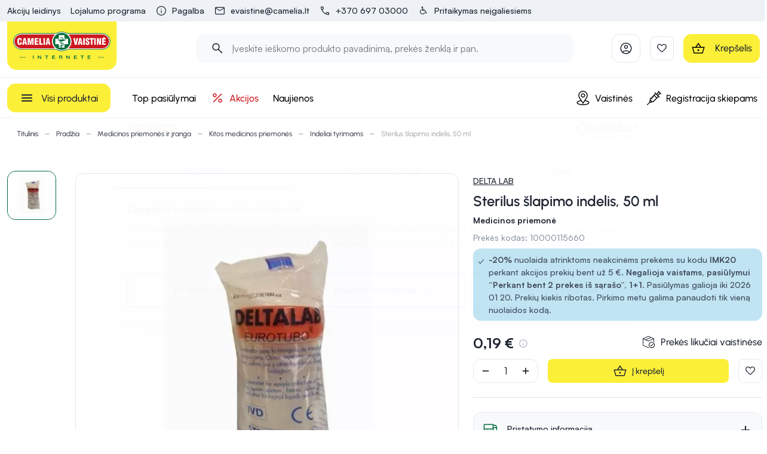

--- FILE ---
content_type: text/html; charset=utf-8
request_url: https://camelia.lt/p/sterilus-indelis-slapimui-50-ml-4779021091873-21852
body_size: 131902
content:
<!doctype html>
<html data-n-head-ssr lang="lt" data-n-head="%7B%22lang%22:%7B%22ssr%22:%22lt%22%7D%7D">
  <head >
    <title>Sterilus šlapimo indelis, 50 ml | Camelia</title><meta data-n-head="ssr" charset="utf-8"><meta data-n-head="ssr" name="viewport" content="width=device-width, initial-scale=1"><meta data-n-head="ssr" name="format-detection" content="telephone=no"><meta data-n-head="ssr" name="msapplication-TileColor" content="#da532c"><meta data-n-head="ssr" name="msapplication-config" content="./favicons/browserconfig.xml"><meta data-n-head="ssr" name="theme-color" content="#ffffff"><meta data-n-head="ssr" name="CERT-LT-verification" content="7bf4cfc9b73ef66da81a9ea7d574fa7c795881a5c3842f045dff5615a79aa703"><meta data-n-head="ssr" data-hid="description" name="description" content="Indelis šlapimo mėginio surinkimui, sterilus, plastikinis, vienkartinis."><meta data-n-head="ssr" data-hid="keywords" name="keywords" content="Camelia"><meta data-n-head="ssr" data-hid="og:title" property="og:title" content="Sterilus šlapimo indelis, 50 ml | Camelia"><meta data-n-head="ssr" data-hid="og:type" property="og:type" content="website"><meta data-n-head="ssr" data-hid="og:image" property="og:image" content="https://images.camelia.lt/fit-in/1200x1200/p/10000115660/d4/sterilus-slapimo-indelis-50-ml-0.jpg"><meta data-n-head="ssr" data-hid="og:description" property="og:description" content="Indelis šlapimo mėginio surinkimui, sterilus, plastikinis, vienkartinis."><meta data-n-head="ssr" data-hid="og:url" property="og:url" content="https://camelia.lt/p/sterilus-indelis-slapimui-50-ml-4779021091873-21852"><meta data-n-head="ssr" data-hid="robots" name="robots" content="all"><link data-n-head="ssr" rel="apple-touch-icon" sizes="180x180" href="/favicons/apple-touch-icon.png"><link data-n-head="ssr" rel="icon" type="image/png" sizes="16x16" href="/favicon.ico"><link data-n-head="ssr" href="https://fonts.googleapis.com/icon?family=Material+Icons|Material+Icons+Outlined&amp;display=swap" rel="preload" as="font"><link data-n-head="ssr" href="https://fonts.googleapis.com/icon?family=Material+Icons|Material+Icons+Outlined&amp;display=swap" rel="stylesheet"><link data-n-head="ssr" rel="alternate" hreflang="lt" href="https://camelia.lt/p/sterilus-indelis-slapimui-50-ml-4779021091873-21852"><link data-n-head="ssr" rel="alternate" hreflang="x-default" href="https://camelia.lt/p/sterilus-indelis-slapimui-50-ml-4779021091873-21852"><link data-n-head="ssr" rel="canonical" href="https://camelia.lt/p/sterilus-indelis-slapimui-50-ml-4779021091873-21852"><link data-n-head="ssr" rel="preload" fetchpriority="high" as="image" href="https://images.camelia.lt/fit-in/640x640/p/10000115660/d4/sterilus-slapimo-indelis-50-ml-0.jpg" type="image/webp" imagesrcset="https://images.camelia.lt/fit-in/640x640/p/10000115660/d4/sterilus-slapimo-indelis-50-ml-0.jpg 1x, https://images.camelia.lt/fit-in/960x960/p/10000115660/d4/sterilus-slapimo-indelis-50-ml-0.jpg 1.5x, https://images.camelia.lt/fit-in/1920x1920/p/10000115660/d4/sterilus-slapimo-indelis-50-ml-0.jpg 3x"><style data-n-head="vuetify" type="text/css" id="vuetify-theme-stylesheet" nonce="undefined">.v-application a { color: #1d2430; }
.v-application .primary {
  background-color: #1d2430 !important;
  border-color: #1d2430 !important;
}
.v-application .primary--text {
  color: #1d2430 !important;
  caret-color: #1d2430 !important;
}
.v-application .primary.lighten-5 {
  background-color: #949cab !important;
  border-color: #949cab !important;
}
.v-application .primary--text.text--lighten-5 {
  color: #949cab !important;
  caret-color: #949cab !important;
}
.v-application .primary.lighten-4 {
  background-color: #7a8290 !important;
  border-color: #7a8290 !important;
}
.v-application .primary--text.text--lighten-4 {
  color: #7a8290 !important;
  caret-color: #7a8290 !important;
}
.v-application .primary.lighten-3 {
  background-color: #616877 !important;
  border-color: #616877 !important;
}
.v-application .primary--text.text--lighten-3 {
  color: #616877 !important;
  caret-color: #616877 !important;
}
.v-application .primary.lighten-2 {
  background-color: #49505e !important;
  border-color: #49505e !important;
}
.v-application .primary--text.text--lighten-2 {
  color: #49505e !important;
  caret-color: #49505e !important;
}
.v-application .primary.lighten-1 {
  background-color: #333946 !important;
  border-color: #333946 !important;
}
.v-application .primary--text.text--lighten-1 {
  color: #333946 !important;
  caret-color: #333946 !important;
}
.v-application .primary.darken-1 {
  background-color: #060f1b !important;
  border-color: #060f1b !important;
}
.v-application .primary--text.text--darken-1 {
  color: #060f1b !important;
  caret-color: #060f1b !important;
}
.v-application .primary.darken-2 {
  background-color: #000000 !important;
  border-color: #000000 !important;
}
.v-application .primary--text.text--darken-2 {
  color: #000000 !important;
  caret-color: #000000 !important;
}
.v-application .primary.darken-3 {
  background-color: #000000 !important;
  border-color: #000000 !important;
}
.v-application .primary--text.text--darken-3 {
  color: #000000 !important;
  caret-color: #000000 !important;
}
.v-application .primary.darken-4 {
  background-color: #000000 !important;
  border-color: #000000 !important;
}
.v-application .primary--text.text--darken-4 {
  color: #000000 !important;
  caret-color: #000000 !important;
}
.v-application .secondary {
  background-color: #00361d !important;
  border-color: #00361d !important;
}
.v-application .secondary--text {
  color: #00361d !important;
  caret-color: #00361d !important;
}
.v-application .secondary.lighten-5 {
  background-color: #80b493 !important;
  border-color: #80b493 !important;
}
.v-application .secondary--text.text--lighten-5 {
  color: #80b493 !important;
  caret-color: #80b493 !important;
}
.v-application .secondary.lighten-4 {
  background-color: #66997a !important;
  border-color: #66997a !important;
}
.v-application .secondary--text.text--lighten-4 {
  color: #66997a !important;
  caret-color: #66997a !important;
}
.v-application .secondary.lighten-3 {
  background-color: #4d7f61 !important;
  border-color: #4d7f61 !important;
}
.v-application .secondary--text.text--lighten-3 {
  color: #4d7f61 !important;
  caret-color: #4d7f61 !important;
}
.v-application .secondary.lighten-2 {
  background-color: #346549 !important;
  border-color: #346549 !important;
}
.v-application .secondary--text.text--lighten-2 {
  color: #346549 !important;
  caret-color: #346549 !important;
}
.v-application .secondary.lighten-1 {
  background-color: #1c4d32 !important;
  border-color: #1c4d32 !important;
}
.v-application .secondary--text.text--lighten-1 {
  color: #1c4d32 !important;
  caret-color: #1c4d32 !important;
}
.v-application .secondary.darken-1 {
  background-color: #002104 !important;
  border-color: #002104 !important;
}
.v-application .secondary--text.text--darken-1 {
  color: #002104 !important;
  caret-color: #002104 !important;
}
.v-application .secondary.darken-2 {
  background-color: #000d00 !important;
  border-color: #000d00 !important;
}
.v-application .secondary--text.text--darken-2 {
  color: #000d00 !important;
  caret-color: #000d00 !important;
}
.v-application .secondary.darken-3 {
  background-color: #000000 !important;
  border-color: #000000 !important;
}
.v-application .secondary--text.text--darken-3 {
  color: #000000 !important;
  caret-color: #000000 !important;
}
.v-application .secondary.darken-4 {
  background-color: #000000 !important;
  border-color: #000000 !important;
}
.v-application .secondary--text.text--darken-4 {
  color: #000000 !important;
  caret-color: #000000 !important;
}
.v-application .accent {
  background-color: #cd181e !important;
  border-color: #cd181e !important;
}
.v-application .accent--text {
  color: #cd181e !important;
  caret-color: #cd181e !important;
}
.v-application .accent.lighten-5 {
  background-color: #ffb498 !important;
  border-color: #ffb498 !important;
}
.v-application .accent--text.text--lighten-5 {
  color: #ffb498 !important;
  caret-color: #ffb498 !important;
}
.v-application .accent.lighten-4 {
  background-color: #ff977e !important;
  border-color: #ff977e !important;
}
.v-application .accent--text.text--lighten-4 {
  color: #ff977e !important;
  caret-color: #ff977e !important;
}
.v-application .accent.lighten-3 {
  background-color: #ff7a65 !important;
  border-color: #ff7a65 !important;
}
.v-application .accent--text.text--lighten-3 {
  color: #ff7a65 !important;
  caret-color: #ff7a65 !important;
}
.v-application .accent.lighten-2 {
  background-color: #ff5d4c !important;
  border-color: #ff5d4c !important;
}
.v-application .accent--text.text--lighten-2 {
  color: #ff5d4c !important;
  caret-color: #ff5d4c !important;
}
.v-application .accent.lighten-1 {
  background-color: #ed3e35 !important;
  border-color: #ed3e35 !important;
}
.v-application .accent--text.text--lighten-1 {
  color: #ed3e35 !important;
  caret-color: #ed3e35 !important;
}
.v-application .accent.darken-1 {
  background-color: #ad0007 !important;
  border-color: #ad0007 !important;
}
.v-application .accent--text.text--darken-1 {
  color: #ad0007 !important;
  caret-color: #ad0007 !important;
}
.v-application .accent.darken-2 {
  background-color: #8e0000 !important;
  border-color: #8e0000 !important;
}
.v-application .accent--text.text--darken-2 {
  color: #8e0000 !important;
  caret-color: #8e0000 !important;
}
.v-application .accent.darken-3 {
  background-color: #700000 !important;
  border-color: #700000 !important;
}
.v-application .accent--text.text--darken-3 {
  color: #700000 !important;
  caret-color: #700000 !important;
}
.v-application .accent.darken-4 {
  background-color: #560000 !important;
  border-color: #560000 !important;
}
.v-application .accent--text.text--darken-4 {
  color: #560000 !important;
  caret-color: #560000 !important;
}
.v-application .error {
  background-color: #cd181e !important;
  border-color: #cd181e !important;
}
.v-application .error--text {
  color: #cd181e !important;
  caret-color: #cd181e !important;
}
.v-application .error.lighten-5 {
  background-color: #ffb498 !important;
  border-color: #ffb498 !important;
}
.v-application .error--text.text--lighten-5 {
  color: #ffb498 !important;
  caret-color: #ffb498 !important;
}
.v-application .error.lighten-4 {
  background-color: #ff977e !important;
  border-color: #ff977e !important;
}
.v-application .error--text.text--lighten-4 {
  color: #ff977e !important;
  caret-color: #ff977e !important;
}
.v-application .error.lighten-3 {
  background-color: #ff7a65 !important;
  border-color: #ff7a65 !important;
}
.v-application .error--text.text--lighten-3 {
  color: #ff7a65 !important;
  caret-color: #ff7a65 !important;
}
.v-application .error.lighten-2 {
  background-color: #ff5d4c !important;
  border-color: #ff5d4c !important;
}
.v-application .error--text.text--lighten-2 {
  color: #ff5d4c !important;
  caret-color: #ff5d4c !important;
}
.v-application .error.lighten-1 {
  background-color: #ed3e35 !important;
  border-color: #ed3e35 !important;
}
.v-application .error--text.text--lighten-1 {
  color: #ed3e35 !important;
  caret-color: #ed3e35 !important;
}
.v-application .error.darken-1 {
  background-color: #ad0007 !important;
  border-color: #ad0007 !important;
}
.v-application .error--text.text--darken-1 {
  color: #ad0007 !important;
  caret-color: #ad0007 !important;
}
.v-application .error.darken-2 {
  background-color: #8e0000 !important;
  border-color: #8e0000 !important;
}
.v-application .error--text.text--darken-2 {
  color: #8e0000 !important;
  caret-color: #8e0000 !important;
}
.v-application .error.darken-3 {
  background-color: #700000 !important;
  border-color: #700000 !important;
}
.v-application .error--text.text--darken-3 {
  color: #700000 !important;
  caret-color: #700000 !important;
}
.v-application .error.darken-4 {
  background-color: #560000 !important;
  border-color: #560000 !important;
}
.v-application .error--text.text--darken-4 {
  color: #560000 !important;
  caret-color: #560000 !important;
}
.v-application .info {
  background-color: #2196f3 !important;
  border-color: #2196f3 !important;
}
.v-application .info--text {
  color: #2196f3 !important;
  caret-color: #2196f3 !important;
}
.v-application .info.lighten-5 {
  background-color: #d4ffff !important;
  border-color: #d4ffff !important;
}
.v-application .info--text.text--lighten-5 {
  color: #d4ffff !important;
  caret-color: #d4ffff !important;
}
.v-application .info.lighten-4 {
  background-color: #b5ffff !important;
  border-color: #b5ffff !important;
}
.v-application .info--text.text--lighten-4 {
  color: #b5ffff !important;
  caret-color: #b5ffff !important;
}
.v-application .info.lighten-3 {
  background-color: #95e8ff !important;
  border-color: #95e8ff !important;
}
.v-application .info--text.text--lighten-3 {
  color: #95e8ff !important;
  caret-color: #95e8ff !important;
}
.v-application .info.lighten-2 {
  background-color: #75ccff !important;
  border-color: #75ccff !important;
}
.v-application .info--text.text--lighten-2 {
  color: #75ccff !important;
  caret-color: #75ccff !important;
}
.v-application .info.lighten-1 {
  background-color: #51b0ff !important;
  border-color: #51b0ff !important;
}
.v-application .info--text.text--lighten-1 {
  color: #51b0ff !important;
  caret-color: #51b0ff !important;
}
.v-application .info.darken-1 {
  background-color: #007cd6 !important;
  border-color: #007cd6 !important;
}
.v-application .info--text.text--darken-1 {
  color: #007cd6 !important;
  caret-color: #007cd6 !important;
}
.v-application .info.darken-2 {
  background-color: #0064ba !important;
  border-color: #0064ba !important;
}
.v-application .info--text.text--darken-2 {
  color: #0064ba !important;
  caret-color: #0064ba !important;
}
.v-application .info.darken-3 {
  background-color: #004d9f !important;
  border-color: #004d9f !important;
}
.v-application .info--text.text--darken-3 {
  color: #004d9f !important;
  caret-color: #004d9f !important;
}
.v-application .info.darken-4 {
  background-color: #003784 !important;
  border-color: #003784 !important;
}
.v-application .info--text.text--darken-4 {
  color: #003784 !important;
  caret-color: #003784 !important;
}
.v-application .success {
  background-color: #006c3a !important;
  border-color: #006c3a !important;
}
.v-application .success--text {
  color: #006c3a !important;
  caret-color: #006c3a !important;
}
.v-application .success.lighten-5 {
  background-color: #9bf5b9 !important;
  border-color: #9bf5b9 !important;
}
.v-application .success--text.text--lighten-5 {
  color: #9bf5b9 !important;
  caret-color: #9bf5b9 !important;
}
.v-application .success.lighten-4 {
  background-color: #7fd89d !important;
  border-color: #7fd89d !important;
}
.v-application .success--text.text--lighten-4 {
  color: #7fd89d !important;
  caret-color: #7fd89d !important;
}
.v-application .success.lighten-3 {
  background-color: #64bc83 !important;
  border-color: #64bc83 !important;
}
.v-application .success--text.text--lighten-3 {
  color: #64bc83 !important;
  caret-color: #64bc83 !important;
}
.v-application .success.lighten-2 {
  background-color: #48a06a !important;
  border-color: #48a06a !important;
}
.v-application .success--text.text--lighten-2 {
  color: #48a06a !important;
  caret-color: #48a06a !important;
}
.v-application .success.lighten-1 {
  background-color: #2b8651 !important;
  border-color: #2b8651 !important;
}
.v-application .success--text.text--lighten-1 {
  color: #2b8651 !important;
  caret-color: #2b8651 !important;
}
.v-application .success.darken-1 {
  background-color: #005324 !important;
  border-color: #005324 !important;
}
.v-application .success--text.text--darken-1 {
  color: #005324 !important;
  caret-color: #005324 !important;
}
.v-application .success.darken-2 {
  background-color: #003b0e !important;
  border-color: #003b0e !important;
}
.v-application .success--text.text--darken-2 {
  color: #003b0e !important;
  caret-color: #003b0e !important;
}
.v-application .success.darken-3 {
  background-color: #002600 !important;
  border-color: #002600 !important;
}
.v-application .success--text.text--darken-3 {
  color: #002600 !important;
  caret-color: #002600 !important;
}
.v-application .success.darken-4 {
  background-color: #001700 !important;
  border-color: #001700 !important;
}
.v-application .success--text.text--darken-4 {
  color: #001700 !important;
  caret-color: #001700 !important;
}
.v-application .warning {
  background-color: #f9c620 !important;
  border-color: #f9c620 !important;
}
.v-application .warning--text {
  color: #f9c620 !important;
  caret-color: #f9c620 !important;
}
.v-application .warning.lighten-5 {
  background-color: #ffffb7 !important;
  border-color: #ffffb7 !important;
}
.v-application .warning--text.text--lighten-5 {
  color: #ffffb7 !important;
  caret-color: #ffffb7 !important;
}
.v-application .warning.lighten-4 {
  background-color: #ffff9a !important;
  border-color: #ffff9a !important;
}
.v-application .warning--text.text--lighten-4 {
  color: #ffff9a !important;
  caret-color: #ffff9a !important;
}
.v-application .warning.lighten-3 {
  background-color: #ffff7e !important;
  border-color: #ffff7e !important;
}
.v-application .warning--text.text--lighten-3 {
  color: #ffff7e !important;
  caret-color: #ffff7e !important;
}
.v-application .warning.lighten-2 {
  background-color: #fffe61 !important;
  border-color: #fffe61 !important;
}
.v-application .warning--text.text--lighten-2 {
  color: #fffe61 !important;
  caret-color: #fffe61 !important;
}
.v-application .warning.lighten-1 {
  background-color: #ffe243 !important;
  border-color: #ffe243 !important;
}
.v-application .warning--text.text--lighten-1 {
  color: #ffe243 !important;
  caret-color: #ffe243 !important;
}
.v-application .warning.darken-1 {
  background-color: #daab00 !important;
  border-color: #daab00 !important;
}
.v-application .warning--text.text--darken-1 {
  color: #daab00 !important;
  caret-color: #daab00 !important;
}
.v-application .warning.darken-2 {
  background-color: #bb9100 !important;
  border-color: #bb9100 !important;
}
.v-application .warning--text.text--darken-2 {
  color: #bb9100 !important;
  caret-color: #bb9100 !important;
}
.v-application .warning.darken-3 {
  background-color: #9d7700 !important;
  border-color: #9d7700 !important;
}
.v-application .warning--text.text--darken-3 {
  color: #9d7700 !important;
  caret-color: #9d7700 !important;
}
.v-application .warning.darken-4 {
  background-color: #815f00 !important;
  border-color: #815f00 !important;
}
.v-application .warning--text.text--darken-4 {
  color: #815f00 !important;
  caret-color: #815f00 !important;
}
.v-application .main {
  background-color: #fcef38 !important;
  border-color: #fcef38 !important;
}
.v-application .main--text {
  color: #fcef38 !important;
  caret-color: #fcef38 !important;
}
.v-application .main.lighten-5 {
  background-color: #ffffce !important;
  border-color: #ffffce !important;
}
.v-application .main--text.text--lighten-5 {
  color: #ffffce !important;
  caret-color: #ffffce !important;
}
.v-application .main.lighten-4 {
  background-color: #ffffb0 !important;
  border-color: #ffffb0 !important;
}
.v-application .main--text.text--lighten-4 {
  color: #ffffb0 !important;
  caret-color: #ffffb0 !important;
}
.v-application .main.lighten-3 {
  background-color: #ffff93 !important;
  border-color: #ffff93 !important;
}
.v-application .main--text.text--lighten-3 {
  color: #ffff93 !important;
  caret-color: #ffff93 !important;
}
.v-application .main.lighten-2 {
  background-color: #ffff76 !important;
  border-color: #ffff76 !important;
}
.v-application .main--text.text--lighten-2 {
  color: #ffff76 !important;
  caret-color: #ffff76 !important;
}
.v-application .main.lighten-1 {
  background-color: #ffff58 !important;
  border-color: #ffff58 !important;
}
.v-application .main--text.text--lighten-1 {
  color: #ffff58 !important;
  caret-color: #ffff58 !important;
}
.v-application .main.darken-1 {
  background-color: #ddd306 !important;
  border-color: #ddd306 !important;
}
.v-application .main--text.text--darken-1 {
  color: #ddd306 !important;
  caret-color: #ddd306 !important;
}
.v-application .main.darken-2 {
  background-color: #bfb700 !important;
  border-color: #bfb700 !important;
}
.v-application .main--text.text--darken-2 {
  color: #bfb700 !important;
  caret-color: #bfb700 !important;
}
.v-application .main.darken-3 {
  background-color: #a29d00 !important;
  border-color: #a29d00 !important;
}
.v-application .main--text.text--darken-3 {
  color: #a29d00 !important;
  caret-color: #a29d00 !important;
}
.v-application .main.darken-4 {
  background-color: #848300 !important;
  border-color: #848300 !important;
}
.v-application .main--text.text--darken-4 {
  color: #848300 !important;
  caret-color: #848300 !important;
}
.v-application .main-10 {
  background-color: #fffdeb !important;
  border-color: #fffdeb !important;
}
.v-application .main-10--text {
  color: #fffdeb !important;
  caret-color: #fffdeb !important;
}
.v-application .main-10.lighten-5 {
  background-color: #ffffff !important;
  border-color: #ffffff !important;
}
.v-application .main-10--text.text--lighten-5 {
  color: #ffffff !important;
  caret-color: #ffffff !important;
}
.v-application .main-10.lighten-4 {
  background-color: #ffffff !important;
  border-color: #ffffff !important;
}
.v-application .main-10--text.text--lighten-4 {
  color: #ffffff !important;
  caret-color: #ffffff !important;
}
.v-application .main-10.lighten-3 {
  background-color: #ffffff !important;
  border-color: #ffffff !important;
}
.v-application .main-10--text.text--lighten-3 {
  color: #ffffff !important;
  caret-color: #ffffff !important;
}
.v-application .main-10.lighten-2 {
  background-color: #ffffff !important;
  border-color: #ffffff !important;
}
.v-application .main-10--text.text--lighten-2 {
  color: #ffffff !important;
  caret-color: #ffffff !important;
}
.v-application .main-10.lighten-1 {
  background-color: #ffffff !important;
  border-color: #ffffff !important;
}
.v-application .main-10--text.text--lighten-1 {
  color: #ffffff !important;
  caret-color: #ffffff !important;
}
.v-application .main-10.darken-1 {
  background-color: #e2e0cf !important;
  border-color: #e2e0cf !important;
}
.v-application .main-10--text.text--darken-1 {
  color: #e2e0cf !important;
  caret-color: #e2e0cf !important;
}
.v-application .main-10.darken-2 {
  background-color: #c6c4b3 !important;
  border-color: #c6c4b3 !important;
}
.v-application .main-10--text.text--darken-2 {
  color: #c6c4b3 !important;
  caret-color: #c6c4b3 !important;
}
.v-application .main-10.darken-3 {
  background-color: #aba998 !important;
  border-color: #aba998 !important;
}
.v-application .main-10--text.text--darken-3 {
  color: #aba998 !important;
  caret-color: #aba998 !important;
}
.v-application .main-10.darken-4 {
  background-color: #908f7f !important;
  border-color: #908f7f !important;
}
.v-application .main-10--text.text--darken-4 {
  color: #908f7f !important;
  caret-color: #908f7f !important;
}
.v-application .secondary-50 {
  background-color: #006c3a !important;
  border-color: #006c3a !important;
}
.v-application .secondary-50--text {
  color: #006c3a !important;
  caret-color: #006c3a !important;
}
.v-application .secondary-50.lighten-5 {
  background-color: #9bf5b9 !important;
  border-color: #9bf5b9 !important;
}
.v-application .secondary-50--text.text--lighten-5 {
  color: #9bf5b9 !important;
  caret-color: #9bf5b9 !important;
}
.v-application .secondary-50.lighten-4 {
  background-color: #7fd89d !important;
  border-color: #7fd89d !important;
}
.v-application .secondary-50--text.text--lighten-4 {
  color: #7fd89d !important;
  caret-color: #7fd89d !important;
}
.v-application .secondary-50.lighten-3 {
  background-color: #64bc83 !important;
  border-color: #64bc83 !important;
}
.v-application .secondary-50--text.text--lighten-3 {
  color: #64bc83 !important;
  caret-color: #64bc83 !important;
}
.v-application .secondary-50.lighten-2 {
  background-color: #48a06a !important;
  border-color: #48a06a !important;
}
.v-application .secondary-50--text.text--lighten-2 {
  color: #48a06a !important;
  caret-color: #48a06a !important;
}
.v-application .secondary-50.lighten-1 {
  background-color: #2b8651 !important;
  border-color: #2b8651 !important;
}
.v-application .secondary-50--text.text--lighten-1 {
  color: #2b8651 !important;
  caret-color: #2b8651 !important;
}
.v-application .secondary-50.darken-1 {
  background-color: #005324 !important;
  border-color: #005324 !important;
}
.v-application .secondary-50--text.text--darken-1 {
  color: #005324 !important;
  caret-color: #005324 !important;
}
.v-application .secondary-50.darken-2 {
  background-color: #003b0e !important;
  border-color: #003b0e !important;
}
.v-application .secondary-50--text.text--darken-2 {
  color: #003b0e !important;
  caret-color: #003b0e !important;
}
.v-application .secondary-50.darken-3 {
  background-color: #002600 !important;
  border-color: #002600 !important;
}
.v-application .secondary-50--text.text--darken-3 {
  color: #002600 !important;
  caret-color: #002600 !important;
}
.v-application .secondary-50.darken-4 {
  background-color: #001700 !important;
  border-color: #001700 !important;
}
.v-application .secondary-50--text.text--darken-4 {
  color: #001700 !important;
  caret-color: #001700 !important;
}
.v-application .secondary-40 {
  background-color: #338961 !important;
  border-color: #338961 !important;
}
.v-application .secondary-40--text {
  color: #338961 !important;
  caret-color: #338961 !important;
}
.v-application .secondary-40.lighten-5 {
  background-color: #beffe6 !important;
  border-color: #beffe6 !important;
}
.v-application .secondary-40--text.text--lighten-5 {
  color: #beffe6 !important;
  caret-color: #beffe6 !important;
}
.v-application .secondary-40.lighten-4 {
  background-color: #a1f8ca !important;
  border-color: #a1f8ca !important;
}
.v-application .secondary-40--text.text--lighten-4 {
  color: #a1f8ca !important;
  caret-color: #a1f8ca !important;
}
.v-application .secondary-40.lighten-3 {
  background-color: #86dbae !important;
  border-color: #86dbae !important;
}
.v-application .secondary-40--text.text--lighten-3 {
  color: #86dbae !important;
  caret-color: #86dbae !important;
}
.v-application .secondary-40.lighten-2 {
  background-color: #6abf94 !important;
  border-color: #6abf94 !important;
}
.v-application .secondary-40--text.text--lighten-2 {
  color: #6abf94 !important;
  caret-color: #6abf94 !important;
}
.v-application .secondary-40.lighten-1 {
  background-color: #4fa47a !important;
  border-color: #4fa47a !important;
}
.v-application .secondary-40--text.text--lighten-1 {
  color: #4fa47a !important;
  caret-color: #4fa47a !important;
}
.v-application .secondary-40.darken-1 {
  background-color: #116f49 !important;
  border-color: #116f49 !important;
}
.v-application .secondary-40--text.text--darken-1 {
  color: #116f49 !important;
  caret-color: #116f49 !important;
}
.v-application .secondary-40.darken-2 {
  background-color: #005632 !important;
  border-color: #005632 !important;
}
.v-application .secondary-40--text.text--darken-2 {
  color: #005632 !important;
  caret-color: #005632 !important;
}
.v-application .secondary-40.darken-3 {
  background-color: #003e1d !important;
  border-color: #003e1d !important;
}
.v-application .secondary-40--text.text--darken-3 {
  color: #003e1d !important;
  caret-color: #003e1d !important;
}
.v-application .secondary-40.darken-4 {
  background-color: #002805 !important;
  border-color: #002805 !important;
}
.v-application .secondary-40--text.text--darken-4 {
  color: #002805 !important;
  caret-color: #002805 !important;
}
.v-application .secondary-10 {
  background-color: #e6f0eb !important;
  border-color: #e6f0eb !important;
}
.v-application .secondary-10--text {
  color: #e6f0eb !important;
  caret-color: #e6f0eb !important;
}
.v-application .secondary-10.lighten-5 {
  background-color: #ffffff !important;
  border-color: #ffffff !important;
}
.v-application .secondary-10--text.text--lighten-5 {
  color: #ffffff !important;
  caret-color: #ffffff !important;
}
.v-application .secondary-10.lighten-4 {
  background-color: #ffffff !important;
  border-color: #ffffff !important;
}
.v-application .secondary-10--text.text--lighten-4 {
  color: #ffffff !important;
  caret-color: #ffffff !important;
}
.v-application .secondary-10.lighten-3 {
  background-color: #ffffff !important;
  border-color: #ffffff !important;
}
.v-application .secondary-10--text.text--lighten-3 {
  color: #ffffff !important;
  caret-color: #ffffff !important;
}
.v-application .secondary-10.lighten-2 {
  background-color: #ffffff !important;
  border-color: #ffffff !important;
}
.v-application .secondary-10--text.text--lighten-2 {
  color: #ffffff !important;
  caret-color: #ffffff !important;
}
.v-application .secondary-10.lighten-1 {
  background-color: #ffffff !important;
  border-color: #ffffff !important;
}
.v-application .secondary-10--text.text--lighten-1 {
  color: #ffffff !important;
  caret-color: #ffffff !important;
}
.v-application .secondary-10.darken-1 {
  background-color: #cad4cf !important;
  border-color: #cad4cf !important;
}
.v-application .secondary-10--text.text--darken-1 {
  color: #cad4cf !important;
  caret-color: #cad4cf !important;
}
.v-application .secondary-10.darken-2 {
  background-color: #afb8b3 !important;
  border-color: #afb8b3 !important;
}
.v-application .secondary-10--text.text--darken-2 {
  color: #afb8b3 !important;
  caret-color: #afb8b3 !important;
}
.v-application .secondary-10.darken-3 {
  background-color: #949d99 !important;
  border-color: #949d99 !important;
}
.v-application .secondary-10--text.text--darken-3 {
  color: #949d99 !important;
  caret-color: #949d99 !important;
}
.v-application .secondary-10.darken-4 {
  background-color: #7a837f !important;
  border-color: #7a837f !important;
}
.v-application .secondary-10--text.text--darken-4 {
  color: #7a837f !important;
  caret-color: #7a837f !important;
}
.v-application .success-bg {
  background-color: #e2f2e3 !important;
  border-color: #e2f2e3 !important;
}
.v-application .success-bg--text {
  color: #e2f2e3 !important;
  caret-color: #e2f2e3 !important;
}
.v-application .success-bg.lighten-5 {
  background-color: #ffffff !important;
  border-color: #ffffff !important;
}
.v-application .success-bg--text.text--lighten-5 {
  color: #ffffff !important;
  caret-color: #ffffff !important;
}
.v-application .success-bg.lighten-4 {
  background-color: #ffffff !important;
  border-color: #ffffff !important;
}
.v-application .success-bg--text.text--lighten-4 {
  color: #ffffff !important;
  caret-color: #ffffff !important;
}
.v-application .success-bg.lighten-3 {
  background-color: #ffffff !important;
  border-color: #ffffff !important;
}
.v-application .success-bg--text.text--lighten-3 {
  color: #ffffff !important;
  caret-color: #ffffff !important;
}
.v-application .success-bg.lighten-2 {
  background-color: #ffffff !important;
  border-color: #ffffff !important;
}
.v-application .success-bg--text.text--lighten-2 {
  color: #ffffff !important;
  caret-color: #ffffff !important;
}
.v-application .success-bg.lighten-1 {
  background-color: #ffffff !important;
  border-color: #ffffff !important;
}
.v-application .success-bg--text.text--lighten-1 {
  color: #ffffff !important;
  caret-color: #ffffff !important;
}
.v-application .success-bg.darken-1 {
  background-color: #c6d6c7 !important;
  border-color: #c6d6c7 !important;
}
.v-application .success-bg--text.text--darken-1 {
  color: #c6d6c7 !important;
  caret-color: #c6d6c7 !important;
}
.v-application .success-bg.darken-2 {
  background-color: #abbaac !important;
  border-color: #abbaac !important;
}
.v-application .success-bg--text.text--darken-2 {
  color: #abbaac !important;
  caret-color: #abbaac !important;
}
.v-application .success-bg.darken-3 {
  background-color: #909f91 !important;
  border-color: #909f91 !important;
}
.v-application .success-bg--text.text--darken-3 {
  color: #909f91 !important;
  caret-color: #909f91 !important;
}
.v-application .success-bg.darken-4 {
  background-color: #768577 !important;
  border-color: #768577 !important;
}
.v-application .success-bg--text.text--darken-4 {
  color: #768577 !important;
  caret-color: #768577 !important;
}
.v-application .facebook {
  background-color: #4267b2 !important;
  border-color: #4267b2 !important;
}
.v-application .facebook--text {
  color: #4267b2 !important;
  caret-color: #4267b2 !important;
}
.v-application .facebook.lighten-5 {
  background-color: #d2ecff !important;
  border-color: #d2ecff !important;
}
.v-application .facebook--text.text--lighten-5 {
  color: #d2ecff !important;
  caret-color: #d2ecff !important;
}
.v-application .facebook.lighten-4 {
  background-color: #b5d0ff !important;
  border-color: #b5d0ff !important;
}
.v-application .facebook--text.text--lighten-4 {
  color: #b5d0ff !important;
  caret-color: #b5d0ff !important;
}
.v-application .facebook.lighten-3 {
  background-color: #98b4ff !important;
  border-color: #98b4ff !important;
}
.v-application .facebook--text.text--lighten-3 {
  color: #98b4ff !important;
  caret-color: #98b4ff !important;
}
.v-application .facebook.lighten-2 {
  background-color: #7c9aea !important;
  border-color: #7c9aea !important;
}
.v-application .facebook--text.text--lighten-2 {
  color: #7c9aea !important;
  caret-color: #7c9aea !important;
}
.v-application .facebook.lighten-1 {
  background-color: #5f80ce !important;
  border-color: #5f80ce !important;
}
.v-application .facebook--text.text--lighten-1 {
  color: #5f80ce !important;
  caret-color: #5f80ce !important;
}
.v-application .facebook.darken-1 {
  background-color: #204f97 !important;
  border-color: #204f97 !important;
}
.v-application .facebook--text.text--darken-1 {
  color: #204f97 !important;
  caret-color: #204f97 !important;
}
.v-application .facebook.darken-2 {
  background-color: #00397d !important;
  border-color: #00397d !important;
}
.v-application .facebook--text.text--darken-2 {
  color: #00397d !important;
  caret-color: #00397d !important;
}
.v-application .facebook.darken-3 {
  background-color: #002463 !important;
  border-color: #002463 !important;
}
.v-application .facebook--text.text--darken-3 {
  color: #002463 !important;
  caret-color: #002463 !important;
}
.v-application .facebook.darken-4 {
  background-color: #000f4b !important;
  border-color: #000f4b !important;
}
.v-application .facebook--text.text--darken-4 {
  color: #000f4b !important;
  caret-color: #000f4b !important;
}
.v-application .theme-blue {
  background-color: #c1e4f3 !important;
  border-color: #c1e4f3 !important;
}
.v-application .theme-blue--text {
  color: #c1e4f3 !important;
  caret-color: #c1e4f3 !important;
}
.v-application .theme-blue.lighten-5 {
  background-color: #ffffff !important;
  border-color: #ffffff !important;
}
.v-application .theme-blue--text.text--lighten-5 {
  color: #ffffff !important;
  caret-color: #ffffff !important;
}
.v-application .theme-blue.lighten-4 {
  background-color: #ffffff !important;
  border-color: #ffffff !important;
}
.v-application .theme-blue--text.text--lighten-4 {
  color: #ffffff !important;
  caret-color: #ffffff !important;
}
.v-application .theme-blue.lighten-3 {
  background-color: #ffffff !important;
  border-color: #ffffff !important;
}
.v-application .theme-blue--text.text--lighten-3 {
  color: #ffffff !important;
  caret-color: #ffffff !important;
}
.v-application .theme-blue.lighten-2 {
  background-color: #faffff !important;
  border-color: #faffff !important;
}
.v-application .theme-blue--text.text--lighten-2 {
  color: #faffff !important;
  caret-color: #faffff !important;
}
.v-application .theme-blue.lighten-1 {
  background-color: #ddffff !important;
  border-color: #ddffff !important;
}
.v-application .theme-blue--text.text--lighten-1 {
  color: #ddffff !important;
  caret-color: #ddffff !important;
}
.v-application .theme-blue.darken-1 {
  background-color: #a5c8d7 !important;
  border-color: #a5c8d7 !important;
}
.v-application .theme-blue--text.text--darken-1 {
  color: #a5c8d7 !important;
  caret-color: #a5c8d7 !important;
}
.v-application .theme-blue.darken-2 {
  background-color: #8badbb !important;
  border-color: #8badbb !important;
}
.v-application .theme-blue--text.text--darken-2 {
  color: #8badbb !important;
  caret-color: #8badbb !important;
}
.v-application .theme-blue.darken-3 {
  background-color: #7192a0 !important;
  border-color: #7192a0 !important;
}
.v-application .theme-blue--text.text--darken-3 {
  color: #7192a0 !important;
  caret-color: #7192a0 !important;
}
.v-application .theme-blue.darken-4 {
  background-color: #577886 !important;
  border-color: #577886 !important;
}
.v-application .theme-blue--text.text--darken-4 {
  color: #577886 !important;
  caret-color: #577886 !important;
}
.v-application .gray-30 {
  background-color: #e3e8ef !important;
  border-color: #e3e8ef !important;
}
.v-application .gray-30--text {
  color: #e3e8ef !important;
  caret-color: #e3e8ef !important;
}
.v-application .gray-30.lighten-5 {
  background-color: #ffffff !important;
  border-color: #ffffff !important;
}
.v-application .gray-30--text.text--lighten-5 {
  color: #ffffff !important;
  caret-color: #ffffff !important;
}
.v-application .gray-30.lighten-4 {
  background-color: #ffffff !important;
  border-color: #ffffff !important;
}
.v-application .gray-30--text.text--lighten-4 {
  color: #ffffff !important;
  caret-color: #ffffff !important;
}
.v-application .gray-30.lighten-3 {
  background-color: #ffffff !important;
  border-color: #ffffff !important;
}
.v-application .gray-30--text.text--lighten-3 {
  color: #ffffff !important;
  caret-color: #ffffff !important;
}
.v-application .gray-30.lighten-2 {
  background-color: #ffffff !important;
  border-color: #ffffff !important;
}
.v-application .gray-30--text.text--lighten-2 {
  color: #ffffff !important;
  caret-color: #ffffff !important;
}
.v-application .gray-30.lighten-1 {
  background-color: #ffffff !important;
  border-color: #ffffff !important;
}
.v-application .gray-30--text.text--lighten-1 {
  color: #ffffff !important;
  caret-color: #ffffff !important;
}
.v-application .gray-30.darken-1 {
  background-color: #c7ccd3 !important;
  border-color: #c7ccd3 !important;
}
.v-application .gray-30--text.text--darken-1 {
  color: #c7ccd3 !important;
  caret-color: #c7ccd3 !important;
}
.v-application .gray-30.darken-2 {
  background-color: #acb0b7 !important;
  border-color: #acb0b7 !important;
}
.v-application .gray-30--text.text--darken-2 {
  color: #acb0b7 !important;
  caret-color: #acb0b7 !important;
}
.v-application .gray-30.darken-3 {
  background-color: #91969c !important;
  border-color: #91969c !important;
}
.v-application .gray-30--text.text--darken-3 {
  color: #91969c !important;
  caret-color: #91969c !important;
}
.v-application .gray-30.darken-4 {
  background-color: #777c82 !important;
  border-color: #777c82 !important;
}
.v-application .gray-30--text.text--darken-4 {
  color: #777c82 !important;
  caret-color: #777c82 !important;
}
.v-application .black-gray-90 {
  background-color: #2a3342 !important;
  border-color: #2a3342 !important;
}
.v-application .black-gray-90--text {
  color: #2a3342 !important;
  caret-color: #2a3342 !important;
}
.v-application .black-gray-90.lighten-5 {
  background-color: #a5aec1 !important;
  border-color: #a5aec1 !important;
}
.v-application .black-gray-90--text.text--lighten-5 {
  color: #a5aec1 !important;
  caret-color: #a5aec1 !important;
}
.v-application .black-gray-90.lighten-4 {
  background-color: #8a94a6 !important;
  border-color: #8a94a6 !important;
}
.v-application .black-gray-90--text.text--lighten-4 {
  color: #8a94a6 !important;
  caret-color: #8a94a6 !important;
}
.v-application .black-gray-90.lighten-3 {
  background-color: #717a8b !important;
  border-color: #717a8b !important;
}
.v-application .black-gray-90--text.text--lighten-3 {
  color: #717a8b !important;
  caret-color: #717a8b !important;
}
.v-application .black-gray-90.lighten-2 {
  background-color: #586172 !important;
  border-color: #586172 !important;
}
.v-application .black-gray-90--text.text--lighten-2 {
  color: #586172 !important;
  caret-color: #586172 !important;
}
.v-application .black-gray-90.lighten-1 {
  background-color: #414959 !important;
  border-color: #414959 !important;
}
.v-application .black-gray-90--text.text--lighten-1 {
  color: #414959 !important;
  caret-color: #414959 !important;
}
.v-application .black-gray-90.darken-1 {
  background-color: #151e2c !important;
  border-color: #151e2c !important;
}
.v-application .black-gray-90--text.text--darken-1 {
  color: #151e2c !important;
  caret-color: #151e2c !important;
}
.v-application .black-gray-90.darken-2 {
  background-color: #000418 !important;
  border-color: #000418 !important;
}
.v-application .black-gray-90--text.text--darken-2 {
  color: #000418 !important;
  caret-color: #000418 !important;
}
.v-application .black-gray-90.darken-3 {
  background-color: #000000 !important;
  border-color: #000000 !important;
}
.v-application .black-gray-90--text.text--darken-3 {
  color: #000000 !important;
  caret-color: #000000 !important;
}
.v-application .black-gray-90.darken-4 {
  background-color: #000000 !important;
  border-color: #000000 !important;
}
.v-application .black-gray-90--text.text--darken-4 {
  color: #000000 !important;
  caret-color: #000000 !important;
}
.v-application .black-gray-80 {
  background-color: #3f4a5a !important;
  border-color: #3f4a5a !important;
}
.v-application .black-gray-80--text {
  color: #3f4a5a !important;
  caret-color: #3f4a5a !important;
}
.v-application .black-gray-80.lighten-5 {
  background-color: #becade !important;
  border-color: #becade !important;
}
.v-application .black-gray-80--text.text--lighten-5 {
  color: #becade !important;
  caret-color: #becade !important;
}
.v-application .black-gray-80.lighten-4 {
  background-color: #a3afc2 !important;
  border-color: #a3afc2 !important;
}
.v-application .black-gray-80--text.text--lighten-4 {
  color: #a3afc2 !important;
  caret-color: #a3afc2 !important;
}
.v-application .black-gray-80.lighten-3 {
  background-color: #8994a6 !important;
  border-color: #8994a6 !important;
}
.v-application .black-gray-80--text.text--lighten-3 {
  color: #8994a6 !important;
  caret-color: #8994a6 !important;
}
.v-application .black-gray-80.lighten-2 {
  background-color: #6f7b8c !important;
  border-color: #6f7b8c !important;
}
.v-application .black-gray-80--text.text--lighten-2 {
  color: #6f7b8c !important;
  caret-color: #6f7b8c !important;
}
.v-application .black-gray-80.lighten-1 {
  background-color: #576273 !important;
  border-color: #576273 !important;
}
.v-application .black-gray-80--text.text--lighten-1 {
  color: #576273 !important;
  caret-color: #576273 !important;
}
.v-application .black-gray-80.darken-1 {
  background-color: #283343 !important;
  border-color: #283343 !important;
}
.v-application .black-gray-80--text.text--darken-1 {
  color: #283343 !important;
  caret-color: #283343 !important;
}
.v-application .black-gray-80.darken-2 {
  background-color: #131e2c !important;
  border-color: #131e2c !important;
}
.v-application .black-gray-80--text.text--darken-2 {
  color: #131e2c !important;
  caret-color: #131e2c !important;
}
.v-application .black-gray-80.darken-3 {
  background-color: #000518 !important;
  border-color: #000518 !important;
}
.v-application .black-gray-80--text.text--darken-3 {
  color: #000518 !important;
  caret-color: #000518 !important;
}
.v-application .black-gray-80.darken-4 {
  background-color: #000000 !important;
  border-color: #000000 !important;
}
.v-application .black-gray-80--text.text--darken-4 {
  color: #000000 !important;
  caret-color: #000000 !important;
}
.v-application .black-gray-60 {
  background-color: #707b8b !important;
  border-color: #707b8b !important;
}
.v-application .black-gray-60--text {
  color: #707b8b !important;
  caret-color: #707b8b !important;
}
.v-application .black-gray-60.lighten-5 {
  background-color: #f8ffff !important;
  border-color: #f8ffff !important;
}
.v-application .black-gray-60--text.text--lighten-5 {
  color: #f8ffff !important;
  caret-color: #f8ffff !important;
}
.v-application .black-gray-60.lighten-4 {
  background-color: #dbe7f9 !important;
  border-color: #dbe7f9 !important;
}
.v-application .black-gray-60--text.text--lighten-4 {
  color: #dbe7f9 !important;
  caret-color: #dbe7f9 !important;
}
.v-application .black-gray-60.lighten-3 {
  background-color: #bfcbdc !important;
  border-color: #bfcbdc !important;
}
.v-application .black-gray-60--text.text--lighten-3 {
  color: #bfcbdc !important;
  caret-color: #bfcbdc !important;
}
.v-application .black-gray-60.lighten-2 {
  background-color: #a4afc0 !important;
  border-color: #a4afc0 !important;
}
.v-application .black-gray-60--text.text--lighten-2 {
  color: #a4afc0 !important;
  caret-color: #a4afc0 !important;
}
.v-application .black-gray-60.lighten-1 {
  background-color: #8a95a5 !important;
  border-color: #8a95a5 !important;
}
.v-application .black-gray-60--text.text--lighten-1 {
  color: #8a95a5 !important;
  caret-color: #8a95a5 !important;
}
.v-application .black-gray-60.darken-1 {
  background-color: #576272 !important;
  border-color: #576272 !important;
}
.v-application .black-gray-60--text.text--darken-1 {
  color: #576272 !important;
  caret-color: #576272 !important;
}
.v-application .black-gray-60.darken-2 {
  background-color: #404a59 !important;
  border-color: #404a59 !important;
}
.v-application .black-gray-60--text.text--darken-2 {
  color: #404a59 !important;
  caret-color: #404a59 !important;
}
.v-application .black-gray-60.darken-3 {
  background-color: #293442 !important;
  border-color: #293442 !important;
}
.v-application .black-gray-60--text.text--darken-3 {
  color: #293442 !important;
  caret-color: #293442 !important;
}
.v-application .black-gray-60.darken-4 {
  background-color: #141f2c !important;
  border-color: #141f2c !important;
}
.v-application .black-gray-60--text.text--darken-4 {
  color: #141f2c !important;
  caret-color: #141f2c !important;
}
.v-application .black-gray-50 {
  background-color: #9ea7b5 !important;
  border-color: #9ea7b5 !important;
}
.v-application .black-gray-50--text {
  color: #9ea7b5 !important;
  caret-color: #9ea7b5 !important;
}
.v-application .black-gray-50.lighten-5 {
  background-color: #ffffff !important;
  border-color: #ffffff !important;
}
.v-application .black-gray-50--text.text--lighten-5 {
  color: #ffffff !important;
  caret-color: #ffffff !important;
}
.v-application .black-gray-50.lighten-4 {
  background-color: #ffffff !important;
  border-color: #ffffff !important;
}
.v-application .black-gray-50--text.text--lighten-4 {
  color: #ffffff !important;
  caret-color: #ffffff !important;
}
.v-application .black-gray-50.lighten-3 {
  background-color: #f1fbff !important;
  border-color: #f1fbff !important;
}
.v-application .black-gray-50--text.text--lighten-3 {
  color: #f1fbff !important;
  caret-color: #f1fbff !important;
}
.v-application .black-gray-50.lighten-2 {
  background-color: #d5deed !important;
  border-color: #d5deed !important;
}
.v-application .black-gray-50--text.text--lighten-2 {
  color: #d5deed !important;
  caret-color: #d5deed !important;
}
.v-application .black-gray-50.lighten-1 {
  background-color: #b9c2d1 !important;
  border-color: #b9c2d1 !important;
}
.v-application .black-gray-50--text.text--lighten-1 {
  color: #b9c2d1 !important;
  caret-color: #b9c2d1 !important;
}
.v-application .black-gray-50.darken-1 {
  background-color: #848d9a !important;
  border-color: #848d9a !important;
}
.v-application .black-gray-50--text.text--darken-1 {
  color: #848d9a !important;
  caret-color: #848d9a !important;
}
.v-application .black-gray-50.darken-2 {
  background-color: #6b7380 !important;
  border-color: #6b7380 !important;
}
.v-application .black-gray-50--text.text--darken-2 {
  color: #6b7380 !important;
  caret-color: #6b7380 !important;
}
.v-application .black-gray-50.darken-3 {
  background-color: #525b67 !important;
  border-color: #525b67 !important;
}
.v-application .black-gray-50--text.text--darken-3 {
  color: #525b67 !important;
  caret-color: #525b67 !important;
}
.v-application .black-gray-50.darken-4 {
  background-color: #3b434f !important;
  border-color: #3b434f !important;
}
.v-application .black-gray-50--text.text--darken-4 {
  color: #3b434f !important;
  caret-color: #3b434f !important;
}
.v-application .black-gray-40 {
  background-color: #ced6e0 !important;
  border-color: #ced6e0 !important;
}
.v-application .black-gray-40--text {
  color: #ced6e0 !important;
  caret-color: #ced6e0 !important;
}
.v-application .black-gray-40.lighten-5 {
  background-color: #ffffff !important;
  border-color: #ffffff !important;
}
.v-application .black-gray-40--text.text--lighten-5 {
  color: #ffffff !important;
  caret-color: #ffffff !important;
}
.v-application .black-gray-40.lighten-4 {
  background-color: #ffffff !important;
  border-color: #ffffff !important;
}
.v-application .black-gray-40--text.text--lighten-4 {
  color: #ffffff !important;
  caret-color: #ffffff !important;
}
.v-application .black-gray-40.lighten-3 {
  background-color: #ffffff !important;
  border-color: #ffffff !important;
}
.v-application .black-gray-40--text.text--lighten-3 {
  color: #ffffff !important;
  caret-color: #ffffff !important;
}
.v-application .black-gray-40.lighten-2 {
  background-color: #ffffff !important;
  border-color: #ffffff !important;
}
.v-application .black-gray-40--text.text--lighten-2 {
  color: #ffffff !important;
  caret-color: #ffffff !important;
}
.v-application .black-gray-40.lighten-1 {
  background-color: #eaf2fd !important;
  border-color: #eaf2fd !important;
}
.v-application .black-gray-40--text.text--lighten-1 {
  color: #eaf2fd !important;
  caret-color: #eaf2fd !important;
}
.v-application .black-gray-40.darken-1 {
  background-color: #b2bac4 !important;
  border-color: #b2bac4 !important;
}
.v-application .black-gray-40--text.text--darken-1 {
  color: #b2bac4 !important;
  caret-color: #b2bac4 !important;
}
.v-application .black-gray-40.darken-2 {
  background-color: #989fa9 !important;
  border-color: #989fa9 !important;
}
.v-application .black-gray-40--text.text--darken-2 {
  color: #989fa9 !important;
  caret-color: #989fa9 !important;
}
.v-application .black-gray-40.darken-3 {
  background-color: #7e858e !important;
  border-color: #7e858e !important;
}
.v-application .black-gray-40--text.text--darken-3 {
  color: #7e858e !important;
  caret-color: #7e858e !important;
}
.v-application .black-gray-40.darken-4 {
  background-color: #656c75 !important;
  border-color: #656c75 !important;
}
.v-application .black-gray-40--text.text--darken-4 {
  color: #656c75 !important;
  caret-color: #656c75 !important;
}
.v-application .black-gray-30 {
  background-color: #e3e8ef !important;
  border-color: #e3e8ef !important;
}
.v-application .black-gray-30--text {
  color: #e3e8ef !important;
  caret-color: #e3e8ef !important;
}
.v-application .black-gray-30.lighten-5 {
  background-color: #ffffff !important;
  border-color: #ffffff !important;
}
.v-application .black-gray-30--text.text--lighten-5 {
  color: #ffffff !important;
  caret-color: #ffffff !important;
}
.v-application .black-gray-30.lighten-4 {
  background-color: #ffffff !important;
  border-color: #ffffff !important;
}
.v-application .black-gray-30--text.text--lighten-4 {
  color: #ffffff !important;
  caret-color: #ffffff !important;
}
.v-application .black-gray-30.lighten-3 {
  background-color: #ffffff !important;
  border-color: #ffffff !important;
}
.v-application .black-gray-30--text.text--lighten-3 {
  color: #ffffff !important;
  caret-color: #ffffff !important;
}
.v-application .black-gray-30.lighten-2 {
  background-color: #ffffff !important;
  border-color: #ffffff !important;
}
.v-application .black-gray-30--text.text--lighten-2 {
  color: #ffffff !important;
  caret-color: #ffffff !important;
}
.v-application .black-gray-30.lighten-1 {
  background-color: #ffffff !important;
  border-color: #ffffff !important;
}
.v-application .black-gray-30--text.text--lighten-1 {
  color: #ffffff !important;
  caret-color: #ffffff !important;
}
.v-application .black-gray-30.darken-1 {
  background-color: #c7ccd3 !important;
  border-color: #c7ccd3 !important;
}
.v-application .black-gray-30--text.text--darken-1 {
  color: #c7ccd3 !important;
  caret-color: #c7ccd3 !important;
}
.v-application .black-gray-30.darken-2 {
  background-color: #acb0b7 !important;
  border-color: #acb0b7 !important;
}
.v-application .black-gray-30--text.text--darken-2 {
  color: #acb0b7 !important;
  caret-color: #acb0b7 !important;
}
.v-application .black-gray-30.darken-3 {
  background-color: #91969c !important;
  border-color: #91969c !important;
}
.v-application .black-gray-30--text.text--darken-3 {
  color: #91969c !important;
  caret-color: #91969c !important;
}
.v-application .black-gray-30.darken-4 {
  background-color: #777c82 !important;
  border-color: #777c82 !important;
}
.v-application .black-gray-30--text.text--darken-4 {
  color: #777c82 !important;
  caret-color: #777c82 !important;
}
.v-application .black-gray-20 {
  background-color: #eef2f6 !important;
  border-color: #eef2f6 !important;
}
.v-application .black-gray-20--text {
  color: #eef2f6 !important;
  caret-color: #eef2f6 !important;
}
.v-application .black-gray-20.lighten-5 {
  background-color: #ffffff !important;
  border-color: #ffffff !important;
}
.v-application .black-gray-20--text.text--lighten-5 {
  color: #ffffff !important;
  caret-color: #ffffff !important;
}
.v-application .black-gray-20.lighten-4 {
  background-color: #ffffff !important;
  border-color: #ffffff !important;
}
.v-application .black-gray-20--text.text--lighten-4 {
  color: #ffffff !important;
  caret-color: #ffffff !important;
}
.v-application .black-gray-20.lighten-3 {
  background-color: #ffffff !important;
  border-color: #ffffff !important;
}
.v-application .black-gray-20--text.text--lighten-3 {
  color: #ffffff !important;
  caret-color: #ffffff !important;
}
.v-application .black-gray-20.lighten-2 {
  background-color: #ffffff !important;
  border-color: #ffffff !important;
}
.v-application .black-gray-20--text.text--lighten-2 {
  color: #ffffff !important;
  caret-color: #ffffff !important;
}
.v-application .black-gray-20.lighten-1 {
  background-color: #ffffff !important;
  border-color: #ffffff !important;
}
.v-application .black-gray-20--text.text--lighten-1 {
  color: #ffffff !important;
  caret-color: #ffffff !important;
}
.v-application .black-gray-20.darken-1 {
  background-color: #d2d6da !important;
  border-color: #d2d6da !important;
}
.v-application .black-gray-20--text.text--darken-1 {
  color: #d2d6da !important;
  caret-color: #d2d6da !important;
}
.v-application .black-gray-20.darken-2 {
  background-color: #b6babe !important;
  border-color: #b6babe !important;
}
.v-application .black-gray-20--text.text--darken-2 {
  color: #b6babe !important;
  caret-color: #b6babe !important;
}
.v-application .black-gray-20.darken-3 {
  background-color: #9b9fa3 !important;
  border-color: #9b9fa3 !important;
}
.v-application .black-gray-20--text.text--darken-3 {
  color: #9b9fa3 !important;
  caret-color: #9b9fa3 !important;
}
.v-application .black-gray-20.darken-4 {
  background-color: #818588 !important;
  border-color: #818588 !important;
}
.v-application .black-gray-20--text.text--darken-4 {
  color: #818588 !important;
  caret-color: #818588 !important;
}
.v-application .black-gray-10 {
  background-color: #f7f9fb !important;
  border-color: #f7f9fb !important;
}
.v-application .black-gray-10--text {
  color: #f7f9fb !important;
  caret-color: #f7f9fb !important;
}
.v-application .black-gray-10.lighten-5 {
  background-color: #ffffff !important;
  border-color: #ffffff !important;
}
.v-application .black-gray-10--text.text--lighten-5 {
  color: #ffffff !important;
  caret-color: #ffffff !important;
}
.v-application .black-gray-10.lighten-4 {
  background-color: #ffffff !important;
  border-color: #ffffff !important;
}
.v-application .black-gray-10--text.text--lighten-4 {
  color: #ffffff !important;
  caret-color: #ffffff !important;
}
.v-application .black-gray-10.lighten-3 {
  background-color: #ffffff !important;
  border-color: #ffffff !important;
}
.v-application .black-gray-10--text.text--lighten-3 {
  color: #ffffff !important;
  caret-color: #ffffff !important;
}
.v-application .black-gray-10.lighten-2 {
  background-color: #ffffff !important;
  border-color: #ffffff !important;
}
.v-application .black-gray-10--text.text--lighten-2 {
  color: #ffffff !important;
  caret-color: #ffffff !important;
}
.v-application .black-gray-10.lighten-1 {
  background-color: #ffffff !important;
  border-color: #ffffff !important;
}
.v-application .black-gray-10--text.text--lighten-1 {
  color: #ffffff !important;
  caret-color: #ffffff !important;
}
.v-application .black-gray-10.darken-1 {
  background-color: #dbdcde !important;
  border-color: #dbdcde !important;
}
.v-application .black-gray-10--text.text--darken-1 {
  color: #dbdcde !important;
  caret-color: #dbdcde !important;
}
.v-application .black-gray-10.darken-2 {
  background-color: #bfc1c3 !important;
  border-color: #bfc1c3 !important;
}
.v-application .black-gray-10--text.text--darken-2 {
  color: #bfc1c3 !important;
  caret-color: #bfc1c3 !important;
}
.v-application .black-gray-10.darken-3 {
  background-color: #a4a5a7 !important;
  border-color: #a4a5a7 !important;
}
.v-application .black-gray-10--text.text--darken-3 {
  color: #a4a5a7 !important;
  caret-color: #a4a5a7 !important;
}
.v-application .black-gray-10.darken-4 {
  background-color: #898b8d !important;
  border-color: #898b8d !important;
}
.v-application .black-gray-10--text.text--darken-4 {
  color: #898b8d !important;
  caret-color: #898b8d !important;
}
.v-application .light-gray {
  background-color: #f7f7f7 !important;
  border-color: #f7f7f7 !important;
}
.v-application .light-gray--text {
  color: #f7f7f7 !important;
  caret-color: #f7f7f7 !important;
}
.v-application .light-gray.lighten-5 {
  background-color: #ffffff !important;
  border-color: #ffffff !important;
}
.v-application .light-gray--text.text--lighten-5 {
  color: #ffffff !important;
  caret-color: #ffffff !important;
}
.v-application .light-gray.lighten-4 {
  background-color: #ffffff !important;
  border-color: #ffffff !important;
}
.v-application .light-gray--text.text--lighten-4 {
  color: #ffffff !important;
  caret-color: #ffffff !important;
}
.v-application .light-gray.lighten-3 {
  background-color: #ffffff !important;
  border-color: #ffffff !important;
}
.v-application .light-gray--text.text--lighten-3 {
  color: #ffffff !important;
  caret-color: #ffffff !important;
}
.v-application .light-gray.lighten-2 {
  background-color: #ffffff !important;
  border-color: #ffffff !important;
}
.v-application .light-gray--text.text--lighten-2 {
  color: #ffffff !important;
  caret-color: #ffffff !important;
}
.v-application .light-gray.lighten-1 {
  background-color: #ffffff !important;
  border-color: #ffffff !important;
}
.v-application .light-gray--text.text--lighten-1 {
  color: #ffffff !important;
  caret-color: #ffffff !important;
}
.v-application .light-gray.darken-1 {
  background-color: #dbdbdb !important;
  border-color: #dbdbdb !important;
}
.v-application .light-gray--text.text--darken-1 {
  color: #dbdbdb !important;
  caret-color: #dbdbdb !important;
}
.v-application .light-gray.darken-2 {
  background-color: #bfbfbf !important;
  border-color: #bfbfbf !important;
}
.v-application .light-gray--text.text--darken-2 {
  color: #bfbfbf !important;
  caret-color: #bfbfbf !important;
}
.v-application .light-gray.darken-3 {
  background-color: #a4a4a4 !important;
  border-color: #a4a4a4 !important;
}
.v-application .light-gray--text.text--darken-3 {
  color: #a4a4a4 !important;
  caret-color: #a4a4a4 !important;
}
.v-application .light-gray.darken-4 {
  background-color: #898989 !important;
  border-color: #898989 !important;
}
.v-application .light-gray--text.text--darken-4 {
  color: #898989 !important;
  caret-color: #898989 !important;
}
.v-application .warning-background {
  background-color: #fff5d7 !important;
  border-color: #fff5d7 !important;
}
.v-application .warning-background--text {
  color: #fff5d7 !important;
  caret-color: #fff5d7 !important;
}
.v-application .warning-background.lighten-5 {
  background-color: #ffffff !important;
  border-color: #ffffff !important;
}
.v-application .warning-background--text.text--lighten-5 {
  color: #ffffff !important;
  caret-color: #ffffff !important;
}
.v-application .warning-background.lighten-4 {
  background-color: #ffffff !important;
  border-color: #ffffff !important;
}
.v-application .warning-background--text.text--lighten-4 {
  color: #ffffff !important;
  caret-color: #ffffff !important;
}
.v-application .warning-background.lighten-3 {
  background-color: #ffffff !important;
  border-color: #ffffff !important;
}
.v-application .warning-background--text.text--lighten-3 {
  color: #ffffff !important;
  caret-color: #ffffff !important;
}
.v-application .warning-background.lighten-2 {
  background-color: #ffffff !important;
  border-color: #ffffff !important;
}
.v-application .warning-background--text.text--lighten-2 {
  color: #ffffff !important;
  caret-color: #ffffff !important;
}
.v-application .warning-background.lighten-1 {
  background-color: #fffff3 !important;
  border-color: #fffff3 !important;
}
.v-application .warning-background--text.text--lighten-1 {
  color: #fffff3 !important;
  caret-color: #fffff3 !important;
}
.v-application .warning-background.darken-1 {
  background-color: #e2d9bb !important;
  border-color: #e2d9bb !important;
}
.v-application .warning-background--text.text--darken-1 {
  color: #e2d9bb !important;
  caret-color: #e2d9bb !important;
}
.v-application .warning-background.darken-2 {
  background-color: #c6bda0 !important;
  border-color: #c6bda0 !important;
}
.v-application .warning-background--text.text--darken-2 {
  color: #c6bda0 !important;
  caret-color: #c6bda0 !important;
}
.v-application .warning-background.darken-3 {
  background-color: #aba286 !important;
  border-color: #aba286 !important;
}
.v-application .warning-background--text.text--darken-3 {
  color: #aba286 !important;
  caret-color: #aba286 !important;
}
.v-application .warning-background.darken-4 {
  background-color: #90886d !important;
  border-color: #90886d !important;
}
.v-application .warning-background--text.text--darken-4 {
  color: #90886d !important;
  caret-color: #90886d !important;
}
.v-application .text {
  background-color: #0d0c22 !important;
  border-color: #0d0c22 !important;
}
.v-application .text--text {
  color: #0d0c22 !important;
  caret-color: #0d0c22 !important;
}
.v-application .text.lighten-5 {
  background-color: #807f99 !important;
  border-color: #807f99 !important;
}
.v-application .text--text.text--lighten-5 {
  color: #807f99 !important;
  caret-color: #807f99 !important;
}
.v-application .text.lighten-4 {
  background-color: #67667f !important;
  border-color: #67667f !important;
}
.v-application .text--text.text--lighten-4 {
  color: #67667f !important;
  caret-color: #67667f !important;
}
.v-application .text.lighten-3 {
  background-color: #4f4e66 !important;
  border-color: #4f4e66 !important;
}
.v-application .text--text.text--lighten-3 {
  color: #4f4e66 !important;
  caret-color: #4f4e66 !important;
}
.v-application .text.lighten-2 {
  background-color: #37384e !important;
  border-color: #37384e !important;
}
.v-application .text--text.text--lighten-2 {
  color: #37384e !important;
  caret-color: #37384e !important;
}
.v-application .text.lighten-1 {
  background-color: #212237 !important;
  border-color: #212237 !important;
}
.v-application .text--text.text--lighten-1 {
  color: #212237 !important;
  caret-color: #212237 !important;
}
.v-application .text.darken-1 {
  background-color: #00000d !important;
  border-color: #00000d !important;
}
.v-application .text--text.text--darken-1 {
  color: #00000d !important;
  caret-color: #00000d !important;
}
.v-application .text.darken-2 {
  background-color: #000000 !important;
  border-color: #000000 !important;
}
.v-application .text--text.text--darken-2 {
  color: #000000 !important;
  caret-color: #000000 !important;
}
.v-application .text.darken-3 {
  background-color: #000000 !important;
  border-color: #000000 !important;
}
.v-application .text--text.text--darken-3 {
  color: #000000 !important;
  caret-color: #000000 !important;
}
.v-application .text.darken-4 {
  background-color: #000000 !important;
  border-color: #000000 !important;
}
.v-application .text--text.text--darken-4 {
  color: #000000 !important;
  caret-color: #000000 !important;
}
.v-application .filled-text {
  background-color: #3f4a5a !important;
  border-color: #3f4a5a !important;
}
.v-application .filled-text--text {
  color: #3f4a5a !important;
  caret-color: #3f4a5a !important;
}
.v-application .filled-text.lighten-5 {
  background-color: #becade !important;
  border-color: #becade !important;
}
.v-application .filled-text--text.text--lighten-5 {
  color: #becade !important;
  caret-color: #becade !important;
}
.v-application .filled-text.lighten-4 {
  background-color: #a3afc2 !important;
  border-color: #a3afc2 !important;
}
.v-application .filled-text--text.text--lighten-4 {
  color: #a3afc2 !important;
  caret-color: #a3afc2 !important;
}
.v-application .filled-text.lighten-3 {
  background-color: #8994a6 !important;
  border-color: #8994a6 !important;
}
.v-application .filled-text--text.text--lighten-3 {
  color: #8994a6 !important;
  caret-color: #8994a6 !important;
}
.v-application .filled-text.lighten-2 {
  background-color: #6f7b8c !important;
  border-color: #6f7b8c !important;
}
.v-application .filled-text--text.text--lighten-2 {
  color: #6f7b8c !important;
  caret-color: #6f7b8c !important;
}
.v-application .filled-text.lighten-1 {
  background-color: #576273 !important;
  border-color: #576273 !important;
}
.v-application .filled-text--text.text--lighten-1 {
  color: #576273 !important;
  caret-color: #576273 !important;
}
.v-application .filled-text.darken-1 {
  background-color: #283343 !important;
  border-color: #283343 !important;
}
.v-application .filled-text--text.text--darken-1 {
  color: #283343 !important;
  caret-color: #283343 !important;
}
.v-application .filled-text.darken-2 {
  background-color: #131e2c !important;
  border-color: #131e2c !important;
}
.v-application .filled-text--text.text--darken-2 {
  color: #131e2c !important;
  caret-color: #131e2c !important;
}
.v-application .filled-text.darken-3 {
  background-color: #000518 !important;
  border-color: #000518 !important;
}
.v-application .filled-text--text.text--darken-3 {
  color: #000518 !important;
  caret-color: #000518 !important;
}
.v-application .filled-text.darken-4 {
  background-color: #000000 !important;
  border-color: #000000 !important;
}
.v-application .filled-text--text.text--darken-4 {
  color: #000000 !important;
  caret-color: #000000 !important;
}
.v-application .black {
  background-color: #0a1513 !important;
  border-color: #0a1513 !important;
}
.v-application .black--text {
  color: #0a1513 !important;
  caret-color: #0a1513 !important;
}
.v-application .black.lighten-5 {
  background-color: #7e8886 !important;
  border-color: #7e8886 !important;
}
.v-application .black--text.text--lighten-5 {
  color: #7e8886 !important;
  caret-color: #7e8886 !important;
}
.v-application .black.lighten-4 {
  background-color: #656f6d !important;
  border-color: #656f6d !important;
}
.v-application .black--text.text--lighten-4 {
  color: #656f6d !important;
  caret-color: #656f6d !important;
}
.v-application .black.lighten-3 {
  background-color: #4d5654 !important;
  border-color: #4d5654 !important;
}
.v-application .black--text.text--lighten-3 {
  color: #4d5654 !important;
  caret-color: #4d5654 !important;
}
.v-application .black.lighten-2 {
  background-color: #363f3d !important;
  border-color: #363f3d !important;
}
.v-application .black--text.text--lighten-2 {
  color: #363f3d !important;
  caret-color: #363f3d !important;
}
.v-application .black.lighten-1 {
  background-color: #212928 !important;
  border-color: #212928 !important;
}
.v-application .black--text.text--lighten-1 {
  color: #212928 !important;
  caret-color: #212928 !important;
}
.v-application .black.darken-1 {
  background-color: #000000 !important;
  border-color: #000000 !important;
}
.v-application .black--text.text--darken-1 {
  color: #000000 !important;
  caret-color: #000000 !important;
}
.v-application .black.darken-2 {
  background-color: #000000 !important;
  border-color: #000000 !important;
}
.v-application .black--text.text--darken-2 {
  color: #000000 !important;
  caret-color: #000000 !important;
}
.v-application .black.darken-3 {
  background-color: #000000 !important;
  border-color: #000000 !important;
}
.v-application .black--text.text--darken-3 {
  color: #000000 !important;
  caret-color: #000000 !important;
}
.v-application .black.darken-4 {
  background-color: #000000 !important;
  border-color: #000000 !important;
}
.v-application .black--text.text--darken-4 {
  color: #000000 !important;
  caret-color: #000000 !important;
}
.v-application .error-background {
  background-color: #fdf3f2 !important;
  border-color: #fdf3f2 !important;
}
.v-application .error-background--text {
  color: #fdf3f2 !important;
  caret-color: #fdf3f2 !important;
}
.v-application .error-background.lighten-5 {
  background-color: #ffffff !important;
  border-color: #ffffff !important;
}
.v-application .error-background--text.text--lighten-5 {
  color: #ffffff !important;
  caret-color: #ffffff !important;
}
.v-application .error-background.lighten-4 {
  background-color: #ffffff !important;
  border-color: #ffffff !important;
}
.v-application .error-background--text.text--lighten-4 {
  color: #ffffff !important;
  caret-color: #ffffff !important;
}
.v-application .error-background.lighten-3 {
  background-color: #ffffff !important;
  border-color: #ffffff !important;
}
.v-application .error-background--text.text--lighten-3 {
  color: #ffffff !important;
  caret-color: #ffffff !important;
}
.v-application .error-background.lighten-2 {
  background-color: #ffffff !important;
  border-color: #ffffff !important;
}
.v-application .error-background--text.text--lighten-2 {
  color: #ffffff !important;
  caret-color: #ffffff !important;
}
.v-application .error-background.lighten-1 {
  background-color: #ffffff !important;
  border-color: #ffffff !important;
}
.v-application .error-background--text.text--lighten-1 {
  color: #ffffff !important;
  caret-color: #ffffff !important;
}
.v-application .error-background.darken-1 {
  background-color: #e0d7d6 !important;
  border-color: #e0d7d6 !important;
}
.v-application .error-background--text.text--darken-1 {
  color: #e0d7d6 !important;
  caret-color: #e0d7d6 !important;
}
.v-application .error-background.darken-2 {
  background-color: #c4bbba !important;
  border-color: #c4bbba !important;
}
.v-application .error-background--text.text--darken-2 {
  color: #c4bbba !important;
  caret-color: #c4bbba !important;
}
.v-application .error-background.darken-3 {
  background-color: #a9a09f !important;
  border-color: #a9a09f !important;
}
.v-application .error-background--text.text--darken-3 {
  color: #a9a09f !important;
  caret-color: #a9a09f !important;
}
.v-application .error-background.darken-4 {
  background-color: #8f8685 !important;
  border-color: #8f8685 !important;
}
.v-application .error-background--text.text--darken-4 {
  color: #8f8685 !important;
  caret-color: #8f8685 !important;
}</style><script data-n-head="ssr" data-hid="gtm" type="a4eb6c6368f498c0feb45ef3-text/javascript">
            (function(w,d,s,l,i){w[l]=w[l]||[];w[l].push({'gtm.start':
            new Date().getTime(),event:'gtm.js'});var f=d.getElementsByTagName(s)[0],
            j=d.createElement(s),dl=l!='dataLayer'?'&l='+l:'';j.async=true;j.src=
            'https://www.googletagmanager.com/gtm.js?id='+i+dl;f.parentNode.insertBefore(j,f);
            })(window,document,'script','dataLayer','GTM-P3K96G3');
          </script><script data-n-head="ssr" data-hid="nuxt-jsonld--144a20b9" type="application/ld+json">[{"@context":"http://schema.org","@type":"WebSite","name":"Eshop","url":"https://camelia.lt"},{"@context":"https://schema.org","@type":"BreadcrumbList","itemListElement":[{"@type":"ListItem","position":1,"item":{"@id":"https://camelia.lt/c/prekes-892","name":"Pradžia"}},{"@type":"ListItem","position":2,"item":{"@id":"https://camelia.lt/c/prekiu-medis/medicinos-priemones-ir-iranga-897","name":"Medicinos priemonės ir įranga"}},{"@type":"ListItem","position":3,"item":{"@id":"https://camelia.lt/c/prekiu-medis/medicinos-priemones-ir-iranga/kitos-medicinos-priemones-1194","name":"Kitos medicinos priemonės"}},{"@type":"ListItem","position":4,"item":{"@id":"https://camelia.lt/c/prekiu-medis/medicinos-priemones-ir-iranga/kitos-medicinos-priemones/indeliai-tyrimams-1283","name":"Indeliai tyrimams"}},{"@type":"ListItem","position":5,"item":{"@id":"https://camelia.lt/p/sterilus-indelis-slapimui-50-ml-4779021091873-21852","name":"Sterilus šlapimo indelis, 50 ml"}}]},{"@context":"https://schema.org/","@type":"Product","description":null,"name":"Sterilus šlapimo indelis, 50 ml","image":"https://api.camelia.lt/media/image/p/10000115660/d4/sterilus-slapimo-indelis-50-ml-0.jpg","url":"http://camelia.lt/p/sterilus-indelis-slapimui-50-ml-4779021091873-21852","offers":[{"@context":"https://schema.org/","@type":"Offer","availability":"https://schema.org/InStock","price":0.19,"priceCurrency":"EUR","name":"Sterilus šlapimo indelis, 50 ml"}]}]</script><link rel="preload" href="/_nuxt/a26a12d.js" as="script"><link rel="preload" href="/_nuxt/77b5286.js" as="script"><link rel="preload" href="/_nuxt/5c32e3d.js" as="script"><link rel="preload" href="/_nuxt/7f05f8e.js" as="script"><link rel="preload" href="/_nuxt/0c5238d.js" as="script"><link rel="preload" href="/_nuxt/c4160a3.js" as="script"><link rel="preload" href="/_nuxt/d2bdc57.js" as="script"><link rel="preload" href="/_nuxt/9e546ce.js" as="script"><link rel="preload" href="/_nuxt/bc10987.js" as="script"><link rel="preload" href="/_nuxt/bea349a.js" as="script"><link rel="preload" href="/_nuxt/ce6f100.js" as="script"><link rel="preload" href="/_nuxt/ead2d2b.js" as="script"><link rel="preload" href="/_nuxt/553159a.js" as="script"><link rel="preload" href="/_nuxt/588f20a.js" as="script"><link rel="preload" href="/_nuxt/0a73902.js" as="script"><link rel="preload" href="/_nuxt/37ca9c1.js" as="script"><link rel="preload" href="/_nuxt/6023606.js" as="script"><link rel="preload" href="/_nuxt/c3e03c2.js" as="script"><link rel="preload" href="/_nuxt/74f7158.js" as="script"><link rel="preload" href="/_nuxt/ffb6fe1.js" as="script"><link rel="preload" href="/_nuxt/d4f26ad.js" as="script"><link rel="preload" href="/_nuxt/18ff861.js" as="script"><style data-vue-ssr-id="096e939a:0">.v-phone-input__country__country-icon{margin:0 0 0 8px!important}.v-phone-input__country.v-input{max-width:4.4rem}.v-phone-input__country.v-input.v-text-field--enclosed{max-width:4rem}.v-application--is-ltr .v-text-field .v-input__append-inner{padding-left:0!important;padding-right:12px}.v-phone-input .v-phone-input__country.v-select.v-text-field:not(.v-text-field--single-line) input{flex:0 1 0}.v-phone-input .v-phone-input__phone.v-text-field--outlined fieldset{border-left:none}.v-phone-input .v-phone-input__phone.v-text-field--outlined.v-text-field.v-text-field--enclosed .v-text-field__details,.v-phone-input .v-phone-input__phone.v-text-field--outlined.v-text-field.v-text-field--enclosed:not(.v-text-field--rounded)>.v-input__control>.v-input__slot{padding-left:11px}.v-phone-input .v-phone-input__phone.v-text-field--outlined label.v-label{left:0!important}.v-phone-input .v-phone-input__country.v-text-field--outlined.v-text-field.v-text-field--enclosed .v-text-field__details,.v-phone-input .v-phone-input__country.v-text-field--outlined.v-text-field.v-text-field--enclosed:not(.v-text-field--rounded)>.v-input__control>.v-input__slot{padding-left:6px;padding-right:0}.v-phone-input .v-phone-input__country.v-text-field--outlined label.v-label{left:-6px!important}.ssr-carousel-dots{margin-top:12px}.ssr-carousel-dot-button{margin:0 4px}.ssr-carousel-dot-icon{background:rgba(0,0,0,.38);border:none;width:8px;height:8px;display:block;margin:0}[aria-disabled]>.ssr-carousel-dot-icon{background:rgba(0,0,0,.87);border:none;width:12px;height:12px}.carousel-absolute-height,.carousel-absolute-height .ssr-carousel-mask,.carousel-absolute-height .ssr-carousel-slide,.carousel-absolute-height .ssr-carousel-slides,.carousel-absolute-height .ssr-carousel-track{height:100%}.ssr-carousel-visually-hidden{display:none}@font-face{font-family:"Satoshi";src:url(/_nuxt/fonts/Satoshi-Variable.536fda9.ttf);font-style:normal;font-display:swap;font-weight:100 1000}@font-face{font-family:"Urbanist";src:url(/_nuxt/fonts/Urbanist-VariableFont_wght.7209716.ttf);font-style:normal;font-display:swap;font-weight:100 1000}@font-face{font-family:"Urbanist";src:url(/_nuxt/fonts/Urbanist-Italic-VariableFont_wght.b733a09.ttf);font-style:italic;font-display:swap;font-weight:100 1000}.layout-container{max-width:1416px}.layout-container,.layout-container-sm{width:100%;margin-left:auto;margin-right:auto;padding-left:12px;padding-right:12px}.layout-container-sm{max-width:1180px}@media(max-width:959px){.layout-row{margin:-8px!important}.layout-row>*{padding:8px!important}}button,input{touch-action:manipulation}.border-none{border:none!important}@media(min-width:960px){.border-md-primary,.border-md-primary.white,.v-application .border-md-primary.white,.v-application .border-md-primary.white-md{border:1px solid rgba(0,0,0,.87)!important}}.border-light{border:1px solid rgba(0,0,0,.12)}.border-disabled{border:1px solid rgba(0,0,0,.38)}@media(min-width:600px){.border-sm-light{border:1px solid rgba(0,0,0,.12)}}@media(min-width:960px){.border-md-light{border:1px solid rgba(0,0,0,.12)}}.border-primary-text{border:1px solid #1d2430!important}.border-black-gray-30{border:1px solid #e3e8ef!important}.border-color-black-gray-30{border-color:#e3e8ef!important}.border-color-white-26{border-color:hsla(0,0%,100%,.26)!important}@media(min-width:960px){.border-md-black-gray-30{border:1px solid #e3e8ef!important}}.border-black-gray-10{border:1px solid #f7f9fb!important}.border-secondary-50{border:1px solid #006c3a!important}.border-main{border:1px solid #fcef38!important}@media(min-width:960px){.border-md-main{border:1px solid #fcef38!important}}@media(min-width:960px){.v-application .rounded-0.rounded-md-13px,.v-application .rounded-lg.rounded-md-13px,.v-application .rounded-md-13px{border-radius:13px!important}}@media(min-width:960px){.v-application .rounded-13px.rounded-md-0{border-radius:0!important}}.border-top-black-gray-30{border-top:1px solid #e3e8ef!important}@media(min-width:960px){.v-application .white-md{background:#fff!important;border:1px solid #fff!important}}@media(min-width:600px){.v-application .white-sm{background:#fff!important;border:1px solid #fff!important}}@media(min-width:600px){.v-application .transparent-sm,.v-application .white.transparent-sm{background-color:transparent!important;border-color:transparent!important}}@media(min-width:960px){.v-application .transparent-md,.v-application .white.transparent-md{background-color:transparent!important;border-color:transparent!important}}.v-application .background-white{background:#fff!important}.flex-basis-0{flex-basis:0!important}.top-auto{top:auto!important}.bottom-0{bottom:0!important}.relative{position:relative}.min-w-0{min-width:0!important}.min-w-136px{min-width:136px!important}.min-w-171px{min-width:171px!important}.min-w-174px{min-width:174px!important}.min-w-180px{min-width:180px!important}.min-w-186px{min-width:186px!important}.min-w-500px{min-width:500px!important}.w-auto{width:auto!important}.w-50p{width:50%}.w-240px{width:240px!important}.w-full{width:100%!important}.h-auto{height:auto!important}.h-full{height:100%!important}.h-92px{height:92px}.h-72px{height:72px}.h-30x{height:30px}.min-h-84px{min-height:84px}.min-w-768px{min-width:768px}.min-h-full{min-height:100%!important}.min-h-none{min-height:0!important}.max-w-full{max-width:100%!important}.max-h-full{max-height:100%!important}.max-w-75p{max-width:75%}.max-w-73p{max-width:73%}.max-w-70p{max-width:61%}.max-w-67p{max-width:67%}.max-w-50p{max-width:50%}.max-w-35p{max-width:35%}.max-w-30p{max-width:39%}.max-w-15p{max-width:15%}.max-w-105px{max-width:105px}.max-w-232px{max-width:232px}.max-w-920px{max-width:920px}.max-w-390px{max-width:390px}@media(min-width:600px){.max-w-sm-288px{max-width:288px!important}}.max-w-588px{max-width:588px}.max-w-136px{max-width:136px}.max-w-150px{max-width:150px}.max-w-180px{max-width:180px}.max-w-200px{max-width:200px}.max-w-205px{max-width:205px}@media(min-width:600px){.max-w-sm-290px{max-width:290px}}.max-w-300px{max-width:300px}.max-w-306px{max-width:306px}.max-w-330px{max-width:330px}.max-w-358px{max-width:358px}.max-w-480px{max-width:480px}.max-w-567px{max-width:567px}.max-w-792px{max-width:792px}.max-w-816px{max-width:816px}.max-w-188px{max-width:188px}.w-100px{width:100px}.w-114px{width:114px}.w-136px{width:136px!important}.w-200px{width:200px}.w-390px{width:390px}@media(min-width:600px){.w-sm-auto{width:auto!important}}@media(min-width:600px){.h-sm-auto{height:auto!important}}@media(min-width:600px){.w-sm-390px{width:390px!important}}@media(min-width:600px){.w-sm-181px{min-width:181px!important}}@media(min-width:600px){.max-sm-w-186px{width:186px!important}}.min-h-0{min-height:0!important}.min-h-44px{min-height:44px!important}.min-h-48px{min-height:48px}.max-w-352px{max-width:352px}.max-w-none{max-width:none!important}.max-w-684px{max-width:684px}.max-w-120px{max-width:120px}.min-w-50px{min-width:50px}@media(min-width:960px){.h-md-auto{height:auto!important}}.max-w-418px{max-width:418px}.max-w-448px{max-width:448px}.h-48px{height:48px!important}.max-w-708px{max-width:708px}.max-w-1420px{max-width:1420px}.max-w-1288px{max-width:1288px}.min-w-158px{min-width:158px}@media(min-width:960px){.max-w-md-none{max-width:none}}@media(min-width:960px){.max-md-w-50p{max-width:50%}}.mb-6px{margin-bottom:6px}.mb-40{margin-bottom:160px}.my-126px{margin-top:126px;margin-bottom:126px}@media(min-width:960px){.mb-md-20{margin-bottom:80px}}@media(min-width:960px){.mb-md-25{margin-bottom:100px}}.py-6px{padding-top:6px!important;padding-bottom:6px!important}@media(min-width:960px){.py-md-6px{padding-top:6px!important;padding-bottom:6px!important}}.mr-6px{margin-right:6px!important}.mt-80px{margin-top:80px}.mb-112px{margin-bottom:112px}@media(min-width:960px){.mb-md-128px{margin-bottom:128px}}@media(min-width:960px){.mt-md-128px{margin-top:128px}}@media(min-width:960px){.mb-md-18{margin-bottom:72px}}.py-3px{padding-top:3px!important;padding-bottom:3px!important}.mb-2px{margin-bottom:2px}@media(min-width:960px){.pt-md-20{padding-top:80px}}.py-2px{padding-top:2px!important;padding-bottom:2px!important}.list-reset{list-style:none!important;padding:0!important;margin:0!important}.list-style-none{list-style:none}.text-transform-none{text-transform:none!important}.vertical-align-top{vertical-align:top}.font-variant-ligatures-none{font-feature-settings:none;font-variant-ligatures:none}.text--other{color:rgba(0,0,0,.54)}.text--inherit{color:inherit!important}.user-select-none{-webkit-user-select:none!important;-moz-user-select:none!important;user-select:none!important}.text--white-70{color:hsla(0,0%,100%,.7)}.micro{font-size:.75rem;font-style:normal;font-weight:400;line-height:1.5}.text--black{color:#1d2430!important}.text--black-gray-80{color:#3f4a5a}.text--black-gray-60{color:#707b8b}.text--filled{color:#3f4a5a}.text-mob-h3{font-size:2rem}.text-mob-h3,.text-mob-h4{line-height:1.25;font-family:"Urbanist",sans-serif}.text-mob-h4{font-size:1.5rem}.font-alternative{font-family:"Satoshi",sans-serif}@media(min-width:600px){.font-md-weight-bold{font-weight:700!important}}.text-large{font-family:"Satoshi",sans-serif;font-size:1.125rem;font-style:normal;line-height:1.75rem}.lh-1{line-height:1}.d-flex-moderate{display:flex}.overflow-x-hidden{overflow-x:hidden!important}.overflow-hidden{overflow:hidden!important}.gmap-reset .gm-style .gm-style-iw-c{border:none;background:none;box-shadow:none;padding:0;border-radius:0;max-width:none!important;max-height:none!important}.gmap-reset .gm-style .gm-style-iw-c .gm-ui-hover-effect{display:none!important}.gmap-reset .gm-style .gm-style-iw-d{overflow:hidden!important;max-height:none!important}.gmap-reset .gm-style .gm-style-iw-t:after{content:none}.v-radio .v-input--selection-controls__input .v-icon{color:#1d2430}.v-radio.radio-icon-top .v-input--selection-controls__input{align-self:flex-start}.v-radio.radio-icon-black .v-input--selection-controls__input{color:#000}.checkbox-icon-primary.v-input.v-input--checkbox .v-input--selection-controls__input .v-icon{color:rgba(0,0,0,.87)!important}.input-color-secondary.v-input.v-text-field .v-label,.input-color-secondary.v-input.v-text-field input{color:rgba(0,0,0,.6)}.v-input.v-input--checkbox.checkbox-inactive .v-input--selection-controls__input .v-icon{color:rgba(0,0,0,.38)}.select-disabled-keep-events .v-list-item.v-list-item--disabled{pointer-events:all!important}.button-active-transparent.theme--light.v-btn--active:before,.exact-active-only.link-active:not(.link-exact-active):before{opacity:0}.v-application .elevation-sm-0{box-shadow:none!important}.pointer-events-all{pointer-events:all}@media(min-width:600px){.v-application .elevation-md-1{box-shadow:0 2px 4px -2px rgba(0,0,0,.06),0 4px 4px -2px rgba(0,0,0,.04),0 0 0 0 transparent!important}}@media(min-width:600px){.v-application .elevation-1.elevation-md-none,.v-application .elevation-md-none{box-shadow:none!important}}.list-item-active-transparent.theme--light.v-list-item--active:before,.list-item-active-transparent.theme--light.v-list-item--active:hover:before{color:transparent}.input-label{font-size:.875rem;line-height:1.25rem}.popper-dropdown-enter-active,.popper-dropdown-leave-active{transition:.2s}.popper-dropdown-enter-active .animated,.popper-dropdown-leave-active .animated{transition:.2s;opacity:1}.popper-dropdown-enter .animated,.popper-dropdown-leave-active .animated{opacity:0;transform:translateY(-10%)}.v-btn{font-family:"Urbanist",sans-serif}.v-btn:before{content:none}.v-btn--plain:hover{opacity:1!important}.v-btn:hover{opacity:.7}.v-btn:active{opacity:.6}.v-btn.v-btn--router.v-btn--active:not(:hover):before{opacity:0}.v-btn.v-btn:not(.v-btn--round).v-size--large{padding-left:16px;padding-right:16px}.v-btn.v-size--small{border-radius:8px}.v-btn.black{color:#fff}.v-application--is-ltr .v-btn__content .v-icon--left{margin-left:0!important}.v-application a.v-breadcrumbs__item:not(.v-breadcrumbs__item--disabled){color:#1d2430}.v-breadcrumbs{line-height:1.4;flex-wrap:nowrap!important}.v-breadcrumbs li{flex:0 0 auto;min-width:0}.v-breadcrumbs__item{display:block!important;text-overflow:ellipsis;white-space:nowrap;overflow:hidden;font-family:"Urbanist",sans-serif}.v-application ol.v-breadcrumbs,.v-application ul.v-breadcrumbs{padding:18px 0}@media(min-width:600px){.v-application ol.v-breadcrumbs,.v-application ul.v-breadcrumbs{padding:18px 0}}.v-carousel__controls__item{width:20px!important;height:20px!important}.v-carousel__controls__item .v-icon{font-size:.9375rem!important}.v-carousel__controls__item.v-btn--active:before,.v-carousel__controls__item.v-item--active:before{opacity:.75!important}.v-skeleton-loader__block{height:100%;background:rgba(0,0,0,.12)}.v-skeleton-loader__textline{height:1em;width:100%;background:rgba(0,0,0,.12)}.v-application .error--text.v-alert--text:before{color:#fdf3f2;opacity:1}.v-alert--text{word-break:break-word}.v-alert__wrapper{position:relative}.v-alert__icon.v-icon{margin-right:6px!important}.v-text-field .v-input__append-inner,.v-text-field .v-input__prepend-inner{margin-top:auto!important;margin-bottom:auto!important}.v-text-field .v-input__append-outer,.v-text-field .v-input__prepend-outer{margin-bottom:0}.v-application--is-ltr .v-text-field .v-input__prepend-inner{padding-right:10px!important}.v-input__control.v-text-field>.v-input__control{background:#fff}.v-text-field>.v-input__control>.v-input__slot:after,.v-text-field>.v-input__control>.v-input__slot:before{bottom:0!important}.v-text-field>.v-input__control>.v-input__slot{transition:background .3s cubic-bezier(.25,.8,.5,1)}.theme--light.v-input input,.theme--light.v-input textarea{max-height:3rem;color:#171e28!important}.theme--light.v-input input::-moz-placeholder,.theme--light.v-input textarea::-moz-placeholder{color:#8e9096!important}.theme--light.v-input--is-disabled.v-text-field--outlined input,.theme--light.v-input--is-disabled.v-text-field--outlined textarea,.theme--light.v-input input::placeholder,.theme--light.v-input textarea::placeholder{color:#8e9096!important}.theme--light.v-text-field--outlined.v-input--is-disabled>.v-input__control>.v-input__slot fieldset{background:#f9fafb}.v-text-field--outlined{padding-top:5px!important}.v-text-field--outlined fieldset{transition-property:color,border-color,box-shadow}.v-text-field--outlined fieldset legend{width:0!important}.v-text-field--outlined label.v-label{height:auto!important;position:absolute!important;top:-10px!important;left:2px!important;font-weight:700!important;font-size:.875rem!important;line-height:1.25rem!important;transform:none!important;color:#1d2430!important;padding:0 8px;z-index:1;background-color:#fff}.v-text-field--outlined .v-input__prepend-inner label.v-label{left:16px!important}.v-text-field--outlined.v-input--is-focused fieldset{box-shadow:0 1px 2px rgba(42,44,48,.05),0 0 0 4px rgba(213,224,245,.5)}.v-text-field--outlined.v-input--is-focused:not(.error--text) fieldset{color:#006c3a}.v-text-field--outlined.v-input--is-focused.error--text fieldset{box-shadow:0 1px 2px rgba(16,24,40,.05),0 0 0 4px #fee4e2}.v-text-field__details{overflow:visible!important}.v-text-field.v-text-field--enclosed .v-text-field__details{padding:3px 0 0!important}.v-application--is-ltr .v-text-field .v-input__append-inner{padding-right:0!important}.v-input.v-input--checkbox .v-label{font-size:.875rem;font-weight:400;line-height:1.25rem}.v-input.v-input--checkbox .v-icon__component,.v-radio .v-icon__component{width:20px;height:20px}.v-input--radio-group--row .v-input--radio-group__input>.v-label{line-height:1;margin-bottom:11px}.v-input--selection-controls .v-input__slot>.v-label,.v-input--selection-controls .v-radio>.v-label{line-height:1}.v-radio .v-input--selection-controls__input{width:20px;height:20px}.v-application .v-chip.v-size--default,.v-application .v-input--radio-group legend.v-label{font-size:.875rem}.v-application .v-alert{border-style:solid;border-width:1px}.v-application .theme--light.v-label{color:#1d2430;pointer-events:all!important}.theme--light.v-chip.v-chip--no-color{border-color:#1d2430}.theme--light.v-btn-toggle:not(.v-btn-toggle--group) .v-btn.v-btn.outline-black{border-color:#000!important}.theme--light.v-input.v-textarea .v-text-field__slot{padding-top:10px}.theme--light.v-input.v-textarea.v-text-field--outlined .v-text-field__slot{padding-top:0}.v-textarea.v-text-field--enclosed.v-text-field--outlined:not(.v-input--dense) textarea{margin-top:8px}.theme--light.v-data-table.no-hover>.v-data-table__wrapper>table>tbody>tr:hover,.theme--light.v-data-table>.v-data-table__wrapper>table>tbody>tr.no-hover:hover{background:none!important}.theme--light.v-data-table>.v-data-table__wrapper>table>tbody>tr:not(:last-child)>td:last-child,.theme--light.v-data-table>.v-data-table__wrapper>table>tbody>tr:not(:last-child)>td:not(.v-data-table__mobile-row),.theme--light.v-data-table>.v-data-table__wrapper>table>tbody>tr:not(:last-child)>th:last-child,.theme--light.v-data-table>.v-data-table__wrapper>table>tbody>tr:not(:last-child)>th:not(.v-data-table__mobile-row){border-bottom:1px solid #e3e8ef!important}.theme--light.v-data-table>.v-data-table__wrapper>table>tbody>tr:not(:last-child)>td:last-child.border-none,.theme--light.v-data-table>.v-data-table__wrapper>table>tbody>tr:not(:last-child)>td:not(.v-data-table__mobile-row).border-none,.theme--light.v-data-table>.v-data-table__wrapper>table>tbody>tr:not(:last-child)>th:last-child.border-none,.theme--light.v-data-table>.v-data-table__wrapper>table>tbody>tr:not(:last-child)>th:not(.v-data-table__mobile-row).border-none{border:none!important}.v-data-table:not(.no-border)>.v-data-table__wrapper>table{border-radius:13px;border:1px solid #e3e8ef;overflow:hidden}.hide-placeholder.theme--light.v-input input::-moz-placeholder,.hide-placeholder .theme--light.v-input input::-moz-placeholder,.hide-placeholder.theme--light.v-input textarea::-moz-placeholder,.hide-placeholder .theme--light.v-input textarea::-moz-placeholder{color:transparent!important}.hide-placeholder.theme--light.v-input input::placeholder,.hide-placeholder .theme--light.v-input input::placeholder,.hide-placeholder.theme--light.v-input textarea::placeholder,.hide-placeholder .theme--light.v-input textarea::placeholder{color:transparent!important}.v-textarea.v-text-field>.v-input__control>.v-input__slot>.v-text-field__slot{height:100%}.theme--dark.v-label{color:#fff!important}@media(max-width:600px){.modal-bottom{bottom:0;position:absolute}}@media(max-width:600px){.theme--light.v-btn:hover:not(.v-btn--active):before,.theme--light.v-list-item:hover:not(.v-btn--active):before,.v-btn .v-ripple__container:hover:not(:active):before,.v-input--selection-controls__ripple,.v-ripple__container{opacity:0!important}}.v-select .v-input__icon.v-input__icon--append .v-icon__component{width:14px;height:14px;color:#1d2430}.v-tab{text-transform:none!important}.v-tabs-slider-wrapper{height:3px!important}.v-tabs-slider{border-radius:3px}.v-radio .v-input--selection-controls__input .v-icon{font-size:1.25rem;color:#9ea7b5}.v-radio .v-label{color:#0a1513;font-size:.875rem;font-weight:500;line-height:1.25rem}.v-radio--is-disabled label{color:#707b8b!important}button.theme--light.v-btn.v-btn--disabled.v-btn--has-bg{background-color:#ced6e0!important}.theme--light.v-btn.button-text:hover{color:#535d6c}.theme--light.v-btn.button-text:hover:before,.theme--light.v-btn.no-hover.v-btn--active:before,.theme--light.v-btn.no-hover.v-btn--active:hover:before,.theme--light.v-btn.no-hover:hover:before{content:none}.theme--light.v-data-table>.v-data-table__wrapper>table>thead>tr>th{color:#3f4a5a}.v-btn.v-btn--text.secondary-50--text:before{content:none}.v-btn.v-btn--text.secondary-50--text:active,.v-btn.v-btn--text.secondary-50--text:hover{color:#1d2430!important;opacity:1}#CookiebotWidget{z-index:199!important}@media screen and (max-width:600px){#CookiebotWidget:not(.CookiebotWidget-inactive){bottom:80px!important}}.custom-fade-enter-active,.custom-fade-leave-active{transition:opacity .7s ease!important}.custom-fade-enter,.custom-fade-leave-to{opacity:0!important}.pick-up-points-menu{margin-top:-5px!important;background:#fff!important;z-index:90!important}html>body[data-platform=mobile] #__nuxt~div[id].widget-visible,html>body[data-platform=mobile] #__nuxt~div[id].widget-visible iframe,html>body[data-platform=mobile] #CookiebotWidget,html>body[data-platform=mobile] #CookiebotWidgetStylesheet+div[id].widget-visible,html>body[data-platform=mobile] #CookiebotWidgetStylesheet+div[id].widget-visible iframe,html>body[data-platform=mobile] .Trigger__Panel-sc-18kdrt8-3.ivEJzi{display:none!important}body,html{-webkit-overflow-scrolling:touch}.dialog-right-transition-enter,.dialog-right-transition-leave-to{transform:translateX(100%)}.dialog-left-transition-enter,.dialog-left-transition-leave-to{transform:translateX(-100%)}.tab-enter-active,.tab-leave-active{transition:opacity .5s,transform .5s}.tab-enter,.tab-leave-to{opacity:0;position:absolute}.tab-leave-to{transform:translateX(-100%)}.tab-enter{top:0;left:0;transform:translateX(100%)}.expansion-icon{display:block;width:14px;height:14px;position:relative;flex:0 0 auto}.expansion-icon:after,.expansion-icon:before{display:block;height:2px;width:14px;content:"";position:absolute;top:50%;margin-top:1px;background:currentColor;transition:.4s}.expansion-icon:after{transform:rotate(-90deg)}.v-expansion-panel-header--active .expansion-icon:after{transform:rotate(180deg)}.scalable-image-wrap{position:relative}.scalable-image-el{position:absolute;top:0;left:0;right:0;bottom:0;display:block;width:100%;height:100%}.scalable-image-el-centered{position:absolute;top:50%;left:50%;width:auto;height:auto;max-width:100%;max-height:100%;transform:translate(-50%,-50%)}.scalable-image-cover{-o-object-fit:cover;object-fit:cover}.scalable-image-contain{-o-object-fit:contain;object-fit:contain}.success-transparent{background:rgba(76,175,80,.16)}.transparent-75{opacity:.75}.black-transparent-5{background:rgba(0,0,0,.05)}.black-transparent-30{background:rgba(0,0,0,.3)}.link,a.link{font-size:.875rem;font-weight:400;line-height:1.25rem;letter-spacing:0;font-family:"Satoshi",sans-serif;text-transform:false;color:#1d2430;text-decoration:none}a.link:hover{text-decoration:underline}a.link-medium{font-weight:medium}a.link-bold{font-weight:700}.nav-icon{width:24px;height:24px;background-repeat:no-repeat;background-size:contain;background-position:50%}.nav-icon-sm{width:20px;height:20px}.navigation-arrow{background:#fff!important;border:1px solid rgba(0,0,0,.12);width:36px;height:36px;opacity:.75;padding:0;display:flex;align-items:center;justify-content:center}.navigation-arrow-icon{color:rgba(0,0,0,.6)}.navigation-arrow-large{width:48px;height:48px}.navigation-arrow-rounded{border-radius:50%}.navigation-arrow-active,.navigation-arrow:active{opacity:1}.navigation-arrow-disabled,.navigation-arrow:disabled{opacity:.5}.radio-link{display:flex;text-decoration:none}.radio-link-icon-active{display:none!important}.radio-link-icon-inactive,.radio-link.router-link-exact-active .radio-link-icon-active{display:inline-flex!important}.radio-link.router-link-exact-active .radio-link-icon-inactive{display:none!important}.a11y-contrast,.a11y-contrast .logo-image,.a11y-contrast .v-input svg,.a11y-contrast iframe,.a11y-contrast img,.a11y-contrast video{filter:invert(100%)!important}.a11y-contrast .header-top img,.a11y-contrast .v-input.v-input--checkbox svg{filter:invert(0)!important}.a11y-contrast .theme--dark.v-input input::-moz-placeholder,.a11y-contrast .theme--dark.v-input textarea::-moz-placeholder,.a11y-contrast .theme--light.v-input input::-moz-placeholder,.a11y-contrast .theme--light.v-input textarea::-moz-placeholder{color:#1d2430!important}.a11y-contrast .theme--dark.v-input input,.a11y-contrast .theme--dark.v-input input::placeholder,.a11y-contrast .theme--dark.v-input textarea,.a11y-contrast .theme--dark.v-input textarea::placeholder,.a11y-contrast .theme--light.v-breadcrumbs .v-breadcrumbs__item--disabled,.a11y-contrast .theme--light.v-input input,.a11y-contrast .theme--light.v-input input::placeholder,.a11y-contrast .theme--light.v-input textarea,.a11y-contrast .theme--light.v-input textarea::placeholder,.a11y-contrast .theme--light.v-select .v-select__selections{color:#1d2430!important}.a11y-contrast [data-test=mobile-menu-header] .v-icon__component{color:#000!important}.a11y-contrast .v-select .v-input__icon.v-input__icon--append .v-icon__component{color:#fff!important}.a11y-contrast .theme--light.v-btn.v-btn--disabled,.a11y-contrast .v-application .black-gray-50--text,.a11y-contrast .v-application .text--black-gray-60{color:#1d2430!important}.a11y-contrast .v-application.theme--light .text--disabled,.a11y-contrast .v-application.theme--light .theme--light.v-input--is-disabled{color:rgba(0,0,0,.54)!important}.a11y-contrast .v-application .address-item-delete svg,.a11y-contrast .v-application .address-item-edit svg,.a11y-contrast .v-application .newsletter-wrap .v-icon svg,.a11y-contrast .v-application .v-input .icon svg,.a11y-contrast .v-application .v-radio .v-icon.secondary-50--text{color:#fff!important;caret-color:#fff!important}.a11y-contrast .v-application .error--text{color:#12919f!important}.a11y-contrast .v-application .cart-summary .black-gray-80--text,.a11y-contrast .v-application .cart-summary .secondary-40--text,.a11y-contrast .v-application .cart-summary .text--secondary,.a11y-contrast .v-application .checkout-summary-table .black-gray-80--text,.a11y-contrast .v-application .checkout-summary-table .secondary-40--text,.a11y-contrast .v-application .checkout-summary-table .text--secondary,.a11y-contrast .v-application .summary .black-gray-80--text,.a11y-contrast .v-application .summary .secondary-40--text,.a11y-contrast .v-application .summary .text--secondary,.a11y-contrast .v-application [data-test=checkout-summary] .black-gray-80--text,.a11y-contrast .v-application [data-test=checkout-summary] .secondary-40--text,.a11y-contrast .v-application [data-test=checkout-summary] .text--secondary,.a11y-contrast .v-application [data-test=order-summary] .black-gray-80--text,.a11y-contrast .v-application [data-test=order-summary] .secondary-40--text,.a11y-contrast .v-application [data-test=order-summary] .text--secondary{color:#1d2430!important}.a11y-contrast .v-application .black-gray-60--text{color:#465058!important;caret-color:#465058!important}.a11y-contrast .v-application [data-test=payment-method-option]{background:#000!important;color:#fff!important}.a11y-contrast .v-application [data-test=payment-method-option].payment-select-active{border:2px solid #0ff!important}.a11y-contrast .v-application .tabs-trigger{color:#1d2430!important}*,:after,:before{box-sizing:border-box}</style><style data-vue-ssr-id="bb35a8d6:0">.theme--light.v-footer{background-color:#f5f5f5;color:#1d2430}.theme--dark.v-footer{background-color:#272727;color:#fff}.v-sheet.v-footer{border-radius:0}.v-sheet.v-footer:not(.v-sheet--outlined){box-shadow:0 0 0 0 transparent,0 0 0 0 transparent,0 0 0 0 transparent}.v-sheet.v-footer.v-sheet--shaped{border-radius:24px 0}.v-footer{align-items:center;display:flex;flex:0 1 auto!important;flex-wrap:wrap;padding:6px 16px;position:relative;transition-duration:.2s;transition-property:background-color,left,right;transition-timing-function:cubic-bezier(.4,0,.2,1)}.v-footer:not([data-booted=true]){transition:none!important}.v-footer--absolute,.v-footer--fixed{z-index:3}.v-footer--absolute{position:absolute}.v-footer--absolute:not(.v-footer--inset){width:100%}.v-footer--fixed{position:fixed}.v-footer--padless{padding:0}</style><style data-vue-ssr-id="63000ea3:0">.theme--light.v-sheet{background-color:#fff;border-color:#fff;color:#1d2430}.theme--light.v-sheet--outlined{border:thin solid rgba(0,0,0,.12)}.theme--dark.v-sheet{background-color:#1e1e1e;border-color:#1e1e1e;color:#fff}.theme--dark.v-sheet--outlined{border:thin solid hsla(0,0%,100%,.12)}.v-sheet{border-radius:0}.v-sheet:not(.v-sheet--outlined){box-shadow:0 0 0 0 transparent,0 0 0 0 transparent,0 0 0 0 transparent}.v-sheet.v-sheet--shaped{border-radius:24px 0}</style><style data-vue-ssr-id="2840f874:0">@keyframes v-shake{59%{margin-left:0}60%,80%{margin-left:2px}70%,90%{margin-left:-2px}}.v-application .black{background-color:#000!important;border-color:#000!important}.v-application .black--text{color:#000!important;caret-color:#000!important}.v-application .white{background-color:#fff!important;border-color:#fff!important}.v-application .white--text{color:#fff!important;caret-color:#fff!important}.v-application .transparent{background-color:transparent!important;border-color:transparent!important}.v-application .transparent--text{color:transparent!important;caret-color:transparent!important}.v-application .red{background-color:#f44336!important;border-color:#f44336!important}.v-application .red--text{color:#f44336!important;caret-color:#f44336!important}.v-application .red.lighten-5{background-color:#ffebee!important;border-color:#ffebee!important}.v-application .red--text.text--lighten-5{color:#ffebee!important;caret-color:#ffebee!important}.v-application .red.lighten-4{background-color:#ffcdd2!important;border-color:#ffcdd2!important}.v-application .red--text.text--lighten-4{color:#ffcdd2!important;caret-color:#ffcdd2!important}.v-application .red.lighten-3{background-color:#ef9a9a!important;border-color:#ef9a9a!important}.v-application .red--text.text--lighten-3{color:#ef9a9a!important;caret-color:#ef9a9a!important}.v-application .red.lighten-2{background-color:#e57373!important;border-color:#e57373!important}.v-application .red--text.text--lighten-2{color:#e57373!important;caret-color:#e57373!important}.v-application .red.lighten-1{background-color:#ef5350!important;border-color:#ef5350!important}.v-application .red--text.text--lighten-1{color:#ef5350!important;caret-color:#ef5350!important}.v-application .red.darken-1{background-color:#e53935!important;border-color:#e53935!important}.v-application .red--text.text--darken-1{color:#e53935!important;caret-color:#e53935!important}.v-application .red.darken-2{background-color:#d32f2f!important;border-color:#d32f2f!important}.v-application .red--text.text--darken-2{color:#d32f2f!important;caret-color:#d32f2f!important}.v-application .red.darken-3{background-color:#c62828!important;border-color:#c62828!important}.v-application .red--text.text--darken-3{color:#c62828!important;caret-color:#c62828!important}.v-application .red.darken-4{background-color:#b71c1c!important;border-color:#b71c1c!important}.v-application .red--text.text--darken-4{color:#b71c1c!important;caret-color:#b71c1c!important}.v-application .red.accent-1{background-color:#ff8a80!important;border-color:#ff8a80!important}.v-application .red--text.text--accent-1{color:#ff8a80!important;caret-color:#ff8a80!important}.v-application .red.accent-2{background-color:#ff5252!important;border-color:#ff5252!important}.v-application .red--text.text--accent-2{color:#ff5252!important;caret-color:#ff5252!important}.v-application .red.accent-3{background-color:#ff1744!important;border-color:#ff1744!important}.v-application .red--text.text--accent-3{color:#ff1744!important;caret-color:#ff1744!important}.v-application .red.accent-4{background-color:#d50000!important;border-color:#d50000!important}.v-application .red--text.text--accent-4{color:#d50000!important;caret-color:#d50000!important}.v-application .pink{background-color:#e91e63!important;border-color:#e91e63!important}.v-application .pink--text{color:#e91e63!important;caret-color:#e91e63!important}.v-application .pink.lighten-5{background-color:#fce4ec!important;border-color:#fce4ec!important}.v-application .pink--text.text--lighten-5{color:#fce4ec!important;caret-color:#fce4ec!important}.v-application .pink.lighten-4{background-color:#f8bbd0!important;border-color:#f8bbd0!important}.v-application .pink--text.text--lighten-4{color:#f8bbd0!important;caret-color:#f8bbd0!important}.v-application .pink.lighten-3{background-color:#f48fb1!important;border-color:#f48fb1!important}.v-application .pink--text.text--lighten-3{color:#f48fb1!important;caret-color:#f48fb1!important}.v-application .pink.lighten-2{background-color:#f06292!important;border-color:#f06292!important}.v-application .pink--text.text--lighten-2{color:#f06292!important;caret-color:#f06292!important}.v-application .pink.lighten-1{background-color:#ec407a!important;border-color:#ec407a!important}.v-application .pink--text.text--lighten-1{color:#ec407a!important;caret-color:#ec407a!important}.v-application .pink.darken-1{background-color:#d81b60!important;border-color:#d81b60!important}.v-application .pink--text.text--darken-1{color:#d81b60!important;caret-color:#d81b60!important}.v-application .pink.darken-2{background-color:#c2185b!important;border-color:#c2185b!important}.v-application .pink--text.text--darken-2{color:#c2185b!important;caret-color:#c2185b!important}.v-application .pink.darken-3{background-color:#ad1457!important;border-color:#ad1457!important}.v-application .pink--text.text--darken-3{color:#ad1457!important;caret-color:#ad1457!important}.v-application .pink.darken-4{background-color:#880e4f!important;border-color:#880e4f!important}.v-application .pink--text.text--darken-4{color:#880e4f!important;caret-color:#880e4f!important}.v-application .pink.accent-1{background-color:#ff80ab!important;border-color:#ff80ab!important}.v-application .pink--text.text--accent-1{color:#ff80ab!important;caret-color:#ff80ab!important}.v-application .pink.accent-2{background-color:#ff4081!important;border-color:#ff4081!important}.v-application .pink--text.text--accent-2{color:#ff4081!important;caret-color:#ff4081!important}.v-application .pink.accent-3{background-color:#f50057!important;border-color:#f50057!important}.v-application .pink--text.text--accent-3{color:#f50057!important;caret-color:#f50057!important}.v-application .pink.accent-4{background-color:#c51162!important;border-color:#c51162!important}.v-application .pink--text.text--accent-4{color:#c51162!important;caret-color:#c51162!important}.v-application .purple{background-color:#9c27b0!important;border-color:#9c27b0!important}.v-application .purple--text{color:#9c27b0!important;caret-color:#9c27b0!important}.v-application .purple.lighten-5{background-color:#f3e5f5!important;border-color:#f3e5f5!important}.v-application .purple--text.text--lighten-5{color:#f3e5f5!important;caret-color:#f3e5f5!important}.v-application .purple.lighten-4{background-color:#e1bee7!important;border-color:#e1bee7!important}.v-application .purple--text.text--lighten-4{color:#e1bee7!important;caret-color:#e1bee7!important}.v-application .purple.lighten-3{background-color:#ce93d8!important;border-color:#ce93d8!important}.v-application .purple--text.text--lighten-3{color:#ce93d8!important;caret-color:#ce93d8!important}.v-application .purple.lighten-2{background-color:#ba68c8!important;border-color:#ba68c8!important}.v-application .purple--text.text--lighten-2{color:#ba68c8!important;caret-color:#ba68c8!important}.v-application .purple.lighten-1{background-color:#ab47bc!important;border-color:#ab47bc!important}.v-application .purple--text.text--lighten-1{color:#ab47bc!important;caret-color:#ab47bc!important}.v-application .purple.darken-1{background-color:#8e24aa!important;border-color:#8e24aa!important}.v-application .purple--text.text--darken-1{color:#8e24aa!important;caret-color:#8e24aa!important}.v-application .purple.darken-2{background-color:#7b1fa2!important;border-color:#7b1fa2!important}.v-application .purple--text.text--darken-2{color:#7b1fa2!important;caret-color:#7b1fa2!important}.v-application .purple.darken-3{background-color:#6a1b9a!important;border-color:#6a1b9a!important}.v-application .purple--text.text--darken-3{color:#6a1b9a!important;caret-color:#6a1b9a!important}.v-application .purple.darken-4{background-color:#4a148c!important;border-color:#4a148c!important}.v-application .purple--text.text--darken-4{color:#4a148c!important;caret-color:#4a148c!important}.v-application .purple.accent-1{background-color:#ea80fc!important;border-color:#ea80fc!important}.v-application .purple--text.text--accent-1{color:#ea80fc!important;caret-color:#ea80fc!important}.v-application .purple.accent-2{background-color:#e040fb!important;border-color:#e040fb!important}.v-application .purple--text.text--accent-2{color:#e040fb!important;caret-color:#e040fb!important}.v-application .purple.accent-3{background-color:#d500f9!important;border-color:#d500f9!important}.v-application .purple--text.text--accent-3{color:#d500f9!important;caret-color:#d500f9!important}.v-application .purple.accent-4{background-color:#a0f!important;border-color:#a0f!important}.v-application .purple--text.text--accent-4{color:#a0f!important;caret-color:#a0f!important}.v-application .deep-purple{background-color:#673ab7!important;border-color:#673ab7!important}.v-application .deep-purple--text{color:#673ab7!important;caret-color:#673ab7!important}.v-application .deep-purple.lighten-5{background-color:#ede7f6!important;border-color:#ede7f6!important}.v-application .deep-purple--text.text--lighten-5{color:#ede7f6!important;caret-color:#ede7f6!important}.v-application .deep-purple.lighten-4{background-color:#d1c4e9!important;border-color:#d1c4e9!important}.v-application .deep-purple--text.text--lighten-4{color:#d1c4e9!important;caret-color:#d1c4e9!important}.v-application .deep-purple.lighten-3{background-color:#b39ddb!important;border-color:#b39ddb!important}.v-application .deep-purple--text.text--lighten-3{color:#b39ddb!important;caret-color:#b39ddb!important}.v-application .deep-purple.lighten-2{background-color:#9575cd!important;border-color:#9575cd!important}.v-application .deep-purple--text.text--lighten-2{color:#9575cd!important;caret-color:#9575cd!important}.v-application .deep-purple.lighten-1{background-color:#7e57c2!important;border-color:#7e57c2!important}.v-application .deep-purple--text.text--lighten-1{color:#7e57c2!important;caret-color:#7e57c2!important}.v-application .deep-purple.darken-1{background-color:#5e35b1!important;border-color:#5e35b1!important}.v-application .deep-purple--text.text--darken-1{color:#5e35b1!important;caret-color:#5e35b1!important}.v-application .deep-purple.darken-2{background-color:#512da8!important;border-color:#512da8!important}.v-application .deep-purple--text.text--darken-2{color:#512da8!important;caret-color:#512da8!important}.v-application .deep-purple.darken-3{background-color:#4527a0!important;border-color:#4527a0!important}.v-application .deep-purple--text.text--darken-3{color:#4527a0!important;caret-color:#4527a0!important}.v-application .deep-purple.darken-4{background-color:#311b92!important;border-color:#311b92!important}.v-application .deep-purple--text.text--darken-4{color:#311b92!important;caret-color:#311b92!important}.v-application .deep-purple.accent-1{background-color:#b388ff!important;border-color:#b388ff!important}.v-application .deep-purple--text.text--accent-1{color:#b388ff!important;caret-color:#b388ff!important}.v-application .deep-purple.accent-2{background-color:#7c4dff!important;border-color:#7c4dff!important}.v-application .deep-purple--text.text--accent-2{color:#7c4dff!important;caret-color:#7c4dff!important}.v-application .deep-purple.accent-3{background-color:#651fff!important;border-color:#651fff!important}.v-application .deep-purple--text.text--accent-3{color:#651fff!important;caret-color:#651fff!important}.v-application .deep-purple.accent-4{background-color:#6200ea!important;border-color:#6200ea!important}.v-application .deep-purple--text.text--accent-4{color:#6200ea!important;caret-color:#6200ea!important}.v-application .indigo{background-color:#3f51b5!important;border-color:#3f51b5!important}.v-application .indigo--text{color:#3f51b5!important;caret-color:#3f51b5!important}.v-application .indigo.lighten-5{background-color:#e8eaf6!important;border-color:#e8eaf6!important}.v-application .indigo--text.text--lighten-5{color:#e8eaf6!important;caret-color:#e8eaf6!important}.v-application .indigo.lighten-4{background-color:#c5cae9!important;border-color:#c5cae9!important}.v-application .indigo--text.text--lighten-4{color:#c5cae9!important;caret-color:#c5cae9!important}.v-application .indigo.lighten-3{background-color:#9fa8da!important;border-color:#9fa8da!important}.v-application .indigo--text.text--lighten-3{color:#9fa8da!important;caret-color:#9fa8da!important}.v-application .indigo.lighten-2{background-color:#7986cb!important;border-color:#7986cb!important}.v-application .indigo--text.text--lighten-2{color:#7986cb!important;caret-color:#7986cb!important}.v-application .indigo.lighten-1{background-color:#5c6bc0!important;border-color:#5c6bc0!important}.v-application .indigo--text.text--lighten-1{color:#5c6bc0!important;caret-color:#5c6bc0!important}.v-application .indigo.darken-1{background-color:#3949ab!important;border-color:#3949ab!important}.v-application .indigo--text.text--darken-1{color:#3949ab!important;caret-color:#3949ab!important}.v-application .indigo.darken-2{background-color:#303f9f!important;border-color:#303f9f!important}.v-application .indigo--text.text--darken-2{color:#303f9f!important;caret-color:#303f9f!important}.v-application .indigo.darken-3{background-color:#283593!important;border-color:#283593!important}.v-application .indigo--text.text--darken-3{color:#283593!important;caret-color:#283593!important}.v-application .indigo.darken-4{background-color:#1a237e!important;border-color:#1a237e!important}.v-application .indigo--text.text--darken-4{color:#1a237e!important;caret-color:#1a237e!important}.v-application .indigo.accent-1{background-color:#8c9eff!important;border-color:#8c9eff!important}.v-application .indigo--text.text--accent-1{color:#8c9eff!important;caret-color:#8c9eff!important}.v-application .indigo.accent-2{background-color:#536dfe!important;border-color:#536dfe!important}.v-application .indigo--text.text--accent-2{color:#536dfe!important;caret-color:#536dfe!important}.v-application .indigo.accent-3{background-color:#3d5afe!important;border-color:#3d5afe!important}.v-application .indigo--text.text--accent-3{color:#3d5afe!important;caret-color:#3d5afe!important}.v-application .indigo.accent-4{background-color:#304ffe!important;border-color:#304ffe!important}.v-application .indigo--text.text--accent-4{color:#304ffe!important;caret-color:#304ffe!important}.v-application .blue{background-color:#2196f3!important;border-color:#2196f3!important}.v-application .blue--text{color:#2196f3!important;caret-color:#2196f3!important}.v-application .blue.lighten-5{background-color:#e3f2fd!important;border-color:#e3f2fd!important}.v-application .blue--text.text--lighten-5{color:#e3f2fd!important;caret-color:#e3f2fd!important}.v-application .blue.lighten-4{background-color:#bbdefb!important;border-color:#bbdefb!important}.v-application .blue--text.text--lighten-4{color:#bbdefb!important;caret-color:#bbdefb!important}.v-application .blue.lighten-3{background-color:#90caf9!important;border-color:#90caf9!important}.v-application .blue--text.text--lighten-3{color:#90caf9!important;caret-color:#90caf9!important}.v-application .blue.lighten-2{background-color:#64b5f6!important;border-color:#64b5f6!important}.v-application .blue--text.text--lighten-2{color:#64b5f6!important;caret-color:#64b5f6!important}.v-application .blue.lighten-1{background-color:#42a5f5!important;border-color:#42a5f5!important}.v-application .blue--text.text--lighten-1{color:#42a5f5!important;caret-color:#42a5f5!important}.v-application .blue.darken-1{background-color:#1e88e5!important;border-color:#1e88e5!important}.v-application .blue--text.text--darken-1{color:#1e88e5!important;caret-color:#1e88e5!important}.v-application .blue.darken-2{background-color:#1976d2!important;border-color:#1976d2!important}.v-application .blue--text.text--darken-2{color:#1976d2!important;caret-color:#1976d2!important}.v-application .blue.darken-3{background-color:#1565c0!important;border-color:#1565c0!important}.v-application .blue--text.text--darken-3{color:#1565c0!important;caret-color:#1565c0!important}.v-application .blue.darken-4{background-color:#0d47a1!important;border-color:#0d47a1!important}.v-application .blue--text.text--darken-4{color:#0d47a1!important;caret-color:#0d47a1!important}.v-application .blue.accent-1{background-color:#82b1ff!important;border-color:#82b1ff!important}.v-application .blue--text.text--accent-1{color:#82b1ff!important;caret-color:#82b1ff!important}.v-application .blue.accent-2{background-color:#448aff!important;border-color:#448aff!important}.v-application .blue--text.text--accent-2{color:#448aff!important;caret-color:#448aff!important}.v-application .blue.accent-3{background-color:#2979ff!important;border-color:#2979ff!important}.v-application .blue--text.text--accent-3{color:#2979ff!important;caret-color:#2979ff!important}.v-application .blue.accent-4{background-color:#2962ff!important;border-color:#2962ff!important}.v-application .blue--text.text--accent-4{color:#2962ff!important;caret-color:#2962ff!important}.v-application .light-blue{background-color:#03a9f4!important;border-color:#03a9f4!important}.v-application .light-blue--text{color:#03a9f4!important;caret-color:#03a9f4!important}.v-application .light-blue.lighten-5{background-color:#e1f5fe!important;border-color:#e1f5fe!important}.v-application .light-blue--text.text--lighten-5{color:#e1f5fe!important;caret-color:#e1f5fe!important}.v-application .light-blue.lighten-4{background-color:#b3e5fc!important;border-color:#b3e5fc!important}.v-application .light-blue--text.text--lighten-4{color:#b3e5fc!important;caret-color:#b3e5fc!important}.v-application .light-blue.lighten-3{background-color:#81d4fa!important;border-color:#81d4fa!important}.v-application .light-blue--text.text--lighten-3{color:#81d4fa!important;caret-color:#81d4fa!important}.v-application .light-blue.lighten-2{background-color:#4fc3f7!important;border-color:#4fc3f7!important}.v-application .light-blue--text.text--lighten-2{color:#4fc3f7!important;caret-color:#4fc3f7!important}.v-application .light-blue.lighten-1{background-color:#29b6f6!important;border-color:#29b6f6!important}.v-application .light-blue--text.text--lighten-1{color:#29b6f6!important;caret-color:#29b6f6!important}.v-application .light-blue.darken-1{background-color:#039be5!important;border-color:#039be5!important}.v-application .light-blue--text.text--darken-1{color:#039be5!important;caret-color:#039be5!important}.v-application .light-blue.darken-2{background-color:#0288d1!important;border-color:#0288d1!important}.v-application .light-blue--text.text--darken-2{color:#0288d1!important;caret-color:#0288d1!important}.v-application .light-blue.darken-3{background-color:#0277bd!important;border-color:#0277bd!important}.v-application .light-blue--text.text--darken-3{color:#0277bd!important;caret-color:#0277bd!important}.v-application .light-blue.darken-4{background-color:#01579b!important;border-color:#01579b!important}.v-application .light-blue--text.text--darken-4{color:#01579b!important;caret-color:#01579b!important}.v-application .light-blue.accent-1{background-color:#80d8ff!important;border-color:#80d8ff!important}.v-application .light-blue--text.text--accent-1{color:#80d8ff!important;caret-color:#80d8ff!important}.v-application .light-blue.accent-2{background-color:#40c4ff!important;border-color:#40c4ff!important}.v-application .light-blue--text.text--accent-2{color:#40c4ff!important;caret-color:#40c4ff!important}.v-application .light-blue.accent-3{background-color:#00b0ff!important;border-color:#00b0ff!important}.v-application .light-blue--text.text--accent-3{color:#00b0ff!important;caret-color:#00b0ff!important}.v-application .light-blue.accent-4{background-color:#0091ea!important;border-color:#0091ea!important}.v-application .light-blue--text.text--accent-4{color:#0091ea!important;caret-color:#0091ea!important}.v-application .cyan{background-color:#00bcd4!important;border-color:#00bcd4!important}.v-application .cyan--text{color:#00bcd4!important;caret-color:#00bcd4!important}.v-application .cyan.lighten-5{background-color:#e0f7fa!important;border-color:#e0f7fa!important}.v-application .cyan--text.text--lighten-5{color:#e0f7fa!important;caret-color:#e0f7fa!important}.v-application .cyan.lighten-4{background-color:#b2ebf2!important;border-color:#b2ebf2!important}.v-application .cyan--text.text--lighten-4{color:#b2ebf2!important;caret-color:#b2ebf2!important}.v-application .cyan.lighten-3{background-color:#80deea!important;border-color:#80deea!important}.v-application .cyan--text.text--lighten-3{color:#80deea!important;caret-color:#80deea!important}.v-application .cyan.lighten-2{background-color:#4dd0e1!important;border-color:#4dd0e1!important}.v-application .cyan--text.text--lighten-2{color:#4dd0e1!important;caret-color:#4dd0e1!important}.v-application .cyan.lighten-1{background-color:#26c6da!important;border-color:#26c6da!important}.v-application .cyan--text.text--lighten-1{color:#26c6da!important;caret-color:#26c6da!important}.v-application .cyan.darken-1{background-color:#00acc1!important;border-color:#00acc1!important}.v-application .cyan--text.text--darken-1{color:#00acc1!important;caret-color:#00acc1!important}.v-application .cyan.darken-2{background-color:#0097a7!important;border-color:#0097a7!important}.v-application .cyan--text.text--darken-2{color:#0097a7!important;caret-color:#0097a7!important}.v-application .cyan.darken-3{background-color:#00838f!important;border-color:#00838f!important}.v-application .cyan--text.text--darken-3{color:#00838f!important;caret-color:#00838f!important}.v-application .cyan.darken-4{background-color:#006064!important;border-color:#006064!important}.v-application .cyan--text.text--darken-4{color:#006064!important;caret-color:#006064!important}.v-application .cyan.accent-1{background-color:#84ffff!important;border-color:#84ffff!important}.v-application .cyan--text.text--accent-1{color:#84ffff!important;caret-color:#84ffff!important}.v-application .cyan.accent-2{background-color:#18ffff!important;border-color:#18ffff!important}.v-application .cyan--text.text--accent-2{color:#18ffff!important;caret-color:#18ffff!important}.v-application .cyan.accent-3{background-color:#00e5ff!important;border-color:#00e5ff!important}.v-application .cyan--text.text--accent-3{color:#00e5ff!important;caret-color:#00e5ff!important}.v-application .cyan.accent-4{background-color:#00b8d4!important;border-color:#00b8d4!important}.v-application .cyan--text.text--accent-4{color:#00b8d4!important;caret-color:#00b8d4!important}.v-application .teal{background-color:#009688!important;border-color:#009688!important}.v-application .teal--text{color:#009688!important;caret-color:#009688!important}.v-application .teal.lighten-5{background-color:#e0f2f1!important;border-color:#e0f2f1!important}.v-application .teal--text.text--lighten-5{color:#e0f2f1!important;caret-color:#e0f2f1!important}.v-application .teal.lighten-4{background-color:#b2dfdb!important;border-color:#b2dfdb!important}.v-application .teal--text.text--lighten-4{color:#b2dfdb!important;caret-color:#b2dfdb!important}.v-application .teal.lighten-3{background-color:#80cbc4!important;border-color:#80cbc4!important}.v-application .teal--text.text--lighten-3{color:#80cbc4!important;caret-color:#80cbc4!important}.v-application .teal.lighten-2{background-color:#4db6ac!important;border-color:#4db6ac!important}.v-application .teal--text.text--lighten-2{color:#4db6ac!important;caret-color:#4db6ac!important}.v-application .teal.lighten-1{background-color:#26a69a!important;border-color:#26a69a!important}.v-application .teal--text.text--lighten-1{color:#26a69a!important;caret-color:#26a69a!important}.v-application .teal.darken-1{background-color:#00897b!important;border-color:#00897b!important}.v-application .teal--text.text--darken-1{color:#00897b!important;caret-color:#00897b!important}.v-application .teal.darken-2{background-color:#00796b!important;border-color:#00796b!important}.v-application .teal--text.text--darken-2{color:#00796b!important;caret-color:#00796b!important}.v-application .teal.darken-3{background-color:#00695c!important;border-color:#00695c!important}.v-application .teal--text.text--darken-3{color:#00695c!important;caret-color:#00695c!important}.v-application .teal.darken-4{background-color:#004d40!important;border-color:#004d40!important}.v-application .teal--text.text--darken-4{color:#004d40!important;caret-color:#004d40!important}.v-application .teal.accent-1{background-color:#a7ffeb!important;border-color:#a7ffeb!important}.v-application .teal--text.text--accent-1{color:#a7ffeb!important;caret-color:#a7ffeb!important}.v-application .teal.accent-2{background-color:#64ffda!important;border-color:#64ffda!important}.v-application .teal--text.text--accent-2{color:#64ffda!important;caret-color:#64ffda!important}.v-application .teal.accent-3{background-color:#1de9b6!important;border-color:#1de9b6!important}.v-application .teal--text.text--accent-3{color:#1de9b6!important;caret-color:#1de9b6!important}.v-application .teal.accent-4{background-color:#00bfa5!important;border-color:#00bfa5!important}.v-application .teal--text.text--accent-4{color:#00bfa5!important;caret-color:#00bfa5!important}.v-application .green{background-color:#4caf50!important;border-color:#4caf50!important}.v-application .green--text{color:#4caf50!important;caret-color:#4caf50!important}.v-application .green.lighten-5{background-color:#e8f5e9!important;border-color:#e8f5e9!important}.v-application .green--text.text--lighten-5{color:#e8f5e9!important;caret-color:#e8f5e9!important}.v-application .green.lighten-4{background-color:#c8e6c9!important;border-color:#c8e6c9!important}.v-application .green--text.text--lighten-4{color:#c8e6c9!important;caret-color:#c8e6c9!important}.v-application .green.lighten-3{background-color:#a5d6a7!important;border-color:#a5d6a7!important}.v-application .green--text.text--lighten-3{color:#a5d6a7!important;caret-color:#a5d6a7!important}.v-application .green.lighten-2{background-color:#81c784!important;border-color:#81c784!important}.v-application .green--text.text--lighten-2{color:#81c784!important;caret-color:#81c784!important}.v-application .green.lighten-1{background-color:#66bb6a!important;border-color:#66bb6a!important}.v-application .green--text.text--lighten-1{color:#66bb6a!important;caret-color:#66bb6a!important}.v-application .green.darken-1{background-color:#43a047!important;border-color:#43a047!important}.v-application .green--text.text--darken-1{color:#43a047!important;caret-color:#43a047!important}.v-application .green.darken-2{background-color:#388e3c!important;border-color:#388e3c!important}.v-application .green--text.text--darken-2{color:#388e3c!important;caret-color:#388e3c!important}.v-application .green.darken-3{background-color:#2e7d32!important;border-color:#2e7d32!important}.v-application .green--text.text--darken-3{color:#2e7d32!important;caret-color:#2e7d32!important}.v-application .green.darken-4{background-color:#1b5e20!important;border-color:#1b5e20!important}.v-application .green--text.text--darken-4{color:#1b5e20!important;caret-color:#1b5e20!important}.v-application .green.accent-1{background-color:#b9f6ca!important;border-color:#b9f6ca!important}.v-application .green--text.text--accent-1{color:#b9f6ca!important;caret-color:#b9f6ca!important}.v-application .green.accent-2{background-color:#69f0ae!important;border-color:#69f0ae!important}.v-application .green--text.text--accent-2{color:#69f0ae!important;caret-color:#69f0ae!important}.v-application .green.accent-3{background-color:#00e676!important;border-color:#00e676!important}.v-application .green--text.text--accent-3{color:#00e676!important;caret-color:#00e676!important}.v-application .green.accent-4{background-color:#00c853!important;border-color:#00c853!important}.v-application .green--text.text--accent-4{color:#00c853!important;caret-color:#00c853!important}.v-application .light-green{background-color:#8bc34a!important;border-color:#8bc34a!important}.v-application .light-green--text{color:#8bc34a!important;caret-color:#8bc34a!important}.v-application .light-green.lighten-5{background-color:#f1f8e9!important;border-color:#f1f8e9!important}.v-application .light-green--text.text--lighten-5{color:#f1f8e9!important;caret-color:#f1f8e9!important}.v-application .light-green.lighten-4{background-color:#dcedc8!important;border-color:#dcedc8!important}.v-application .light-green--text.text--lighten-4{color:#dcedc8!important;caret-color:#dcedc8!important}.v-application .light-green.lighten-3{background-color:#c5e1a5!important;border-color:#c5e1a5!important}.v-application .light-green--text.text--lighten-3{color:#c5e1a5!important;caret-color:#c5e1a5!important}.v-application .light-green.lighten-2{background-color:#aed581!important;border-color:#aed581!important}.v-application .light-green--text.text--lighten-2{color:#aed581!important;caret-color:#aed581!important}.v-application .light-green.lighten-1{background-color:#9ccc65!important;border-color:#9ccc65!important}.v-application .light-green--text.text--lighten-1{color:#9ccc65!important;caret-color:#9ccc65!important}.v-application .light-green.darken-1{background-color:#7cb342!important;border-color:#7cb342!important}.v-application .light-green--text.text--darken-1{color:#7cb342!important;caret-color:#7cb342!important}.v-application .light-green.darken-2{background-color:#689f38!important;border-color:#689f38!important}.v-application .light-green--text.text--darken-2{color:#689f38!important;caret-color:#689f38!important}.v-application .light-green.darken-3{background-color:#558b2f!important;border-color:#558b2f!important}.v-application .light-green--text.text--darken-3{color:#558b2f!important;caret-color:#558b2f!important}.v-application .light-green.darken-4{background-color:#33691e!important;border-color:#33691e!important}.v-application .light-green--text.text--darken-4{color:#33691e!important;caret-color:#33691e!important}.v-application .light-green.accent-1{background-color:#ccff90!important;border-color:#ccff90!important}.v-application .light-green--text.text--accent-1{color:#ccff90!important;caret-color:#ccff90!important}.v-application .light-green.accent-2{background-color:#b2ff59!important;border-color:#b2ff59!important}.v-application .light-green--text.text--accent-2{color:#b2ff59!important;caret-color:#b2ff59!important}.v-application .light-green.accent-3{background-color:#76ff03!important;border-color:#76ff03!important}.v-application .light-green--text.text--accent-3{color:#76ff03!important;caret-color:#76ff03!important}.v-application .light-green.accent-4{background-color:#64dd17!important;border-color:#64dd17!important}.v-application .light-green--text.text--accent-4{color:#64dd17!important;caret-color:#64dd17!important}.v-application .lime{background-color:#cddc39!important;border-color:#cddc39!important}.v-application .lime--text{color:#cddc39!important;caret-color:#cddc39!important}.v-application .lime.lighten-5{background-color:#f9fbe7!important;border-color:#f9fbe7!important}.v-application .lime--text.text--lighten-5{color:#f9fbe7!important;caret-color:#f9fbe7!important}.v-application .lime.lighten-4{background-color:#f0f4c3!important;border-color:#f0f4c3!important}.v-application .lime--text.text--lighten-4{color:#f0f4c3!important;caret-color:#f0f4c3!important}.v-application .lime.lighten-3{background-color:#e6ee9c!important;border-color:#e6ee9c!important}.v-application .lime--text.text--lighten-3{color:#e6ee9c!important;caret-color:#e6ee9c!important}.v-application .lime.lighten-2{background-color:#dce775!important;border-color:#dce775!important}.v-application .lime--text.text--lighten-2{color:#dce775!important;caret-color:#dce775!important}.v-application .lime.lighten-1{background-color:#d4e157!important;border-color:#d4e157!important}.v-application .lime--text.text--lighten-1{color:#d4e157!important;caret-color:#d4e157!important}.v-application .lime.darken-1{background-color:#c0ca33!important;border-color:#c0ca33!important}.v-application .lime--text.text--darken-1{color:#c0ca33!important;caret-color:#c0ca33!important}.v-application .lime.darken-2{background-color:#afb42b!important;border-color:#afb42b!important}.v-application .lime--text.text--darken-2{color:#afb42b!important;caret-color:#afb42b!important}.v-application .lime.darken-3{background-color:#9e9d24!important;border-color:#9e9d24!important}.v-application .lime--text.text--darken-3{color:#9e9d24!important;caret-color:#9e9d24!important}.v-application .lime.darken-4{background-color:#827717!important;border-color:#827717!important}.v-application .lime--text.text--darken-4{color:#827717!important;caret-color:#827717!important}.v-application .lime.accent-1{background-color:#f4ff81!important;border-color:#f4ff81!important}.v-application .lime--text.text--accent-1{color:#f4ff81!important;caret-color:#f4ff81!important}.v-application .lime.accent-2{background-color:#eeff41!important;border-color:#eeff41!important}.v-application .lime--text.text--accent-2{color:#eeff41!important;caret-color:#eeff41!important}.v-application .lime.accent-3{background-color:#c6ff00!important;border-color:#c6ff00!important}.v-application .lime--text.text--accent-3{color:#c6ff00!important;caret-color:#c6ff00!important}.v-application .lime.accent-4{background-color:#aeea00!important;border-color:#aeea00!important}.v-application .lime--text.text--accent-4{color:#aeea00!important;caret-color:#aeea00!important}.v-application .yellow{background-color:#ffeb3b!important;border-color:#ffeb3b!important}.v-application .yellow--text{color:#ffeb3b!important;caret-color:#ffeb3b!important}.v-application .yellow.lighten-5{background-color:#fffde7!important;border-color:#fffde7!important}.v-application .yellow--text.text--lighten-5{color:#fffde7!important;caret-color:#fffde7!important}.v-application .yellow.lighten-4{background-color:#fff9c4!important;border-color:#fff9c4!important}.v-application .yellow--text.text--lighten-4{color:#fff9c4!important;caret-color:#fff9c4!important}.v-application .yellow.lighten-3{background-color:#fff59d!important;border-color:#fff59d!important}.v-application .yellow--text.text--lighten-3{color:#fff59d!important;caret-color:#fff59d!important}.v-application .yellow.lighten-2{background-color:#fff176!important;border-color:#fff176!important}.v-application .yellow--text.text--lighten-2{color:#fff176!important;caret-color:#fff176!important}.v-application .yellow.lighten-1{background-color:#ffee58!important;border-color:#ffee58!important}.v-application .yellow--text.text--lighten-1{color:#ffee58!important;caret-color:#ffee58!important}.v-application .yellow.darken-1{background-color:#fdd835!important;border-color:#fdd835!important}.v-application .yellow--text.text--darken-1{color:#fdd835!important;caret-color:#fdd835!important}.v-application .yellow.darken-2{background-color:#fbc02d!important;border-color:#fbc02d!important}.v-application .yellow--text.text--darken-2{color:#fbc02d!important;caret-color:#fbc02d!important}.v-application .yellow.darken-3{background-color:#f9a825!important;border-color:#f9a825!important}.v-application .yellow--text.text--darken-3{color:#f9a825!important;caret-color:#f9a825!important}.v-application .yellow.darken-4{background-color:#f57f17!important;border-color:#f57f17!important}.v-application .yellow--text.text--darken-4{color:#f57f17!important;caret-color:#f57f17!important}.v-application .yellow.accent-1{background-color:#ffff8d!important;border-color:#ffff8d!important}.v-application .yellow--text.text--accent-1{color:#ffff8d!important;caret-color:#ffff8d!important}.v-application .yellow.accent-2{background-color:#ff0!important;border-color:#ff0!important}.v-application .yellow--text.text--accent-2{color:#ff0!important;caret-color:#ff0!important}.v-application .yellow.accent-3{background-color:#ffea00!important;border-color:#ffea00!important}.v-application .yellow--text.text--accent-3{color:#ffea00!important;caret-color:#ffea00!important}.v-application .yellow.accent-4{background-color:#ffd600!important;border-color:#ffd600!important}.v-application .yellow--text.text--accent-4{color:#ffd600!important;caret-color:#ffd600!important}.v-application .amber{background-color:#ffc107!important;border-color:#ffc107!important}.v-application .amber--text{color:#ffc107!important;caret-color:#ffc107!important}.v-application .amber.lighten-5{background-color:#fff8e1!important;border-color:#fff8e1!important}.v-application .amber--text.text--lighten-5{color:#fff8e1!important;caret-color:#fff8e1!important}.v-application .amber.lighten-4{background-color:#ffecb3!important;border-color:#ffecb3!important}.v-application .amber--text.text--lighten-4{color:#ffecb3!important;caret-color:#ffecb3!important}.v-application .amber.lighten-3{background-color:#ffe082!important;border-color:#ffe082!important}.v-application .amber--text.text--lighten-3{color:#ffe082!important;caret-color:#ffe082!important}.v-application .amber.lighten-2{background-color:#ffd54f!important;border-color:#ffd54f!important}.v-application .amber--text.text--lighten-2{color:#ffd54f!important;caret-color:#ffd54f!important}.v-application .amber.lighten-1{background-color:#ffca28!important;border-color:#ffca28!important}.v-application .amber--text.text--lighten-1{color:#ffca28!important;caret-color:#ffca28!important}.v-application .amber.darken-1{background-color:#ffb300!important;border-color:#ffb300!important}.v-application .amber--text.text--darken-1{color:#ffb300!important;caret-color:#ffb300!important}.v-application .amber.darken-2{background-color:#ffa000!important;border-color:#ffa000!important}.v-application .amber--text.text--darken-2{color:#ffa000!important;caret-color:#ffa000!important}.v-application .amber.darken-3{background-color:#ff8f00!important;border-color:#ff8f00!important}.v-application .amber--text.text--darken-3{color:#ff8f00!important;caret-color:#ff8f00!important}.v-application .amber.darken-4{background-color:#ff6f00!important;border-color:#ff6f00!important}.v-application .amber--text.text--darken-4{color:#ff6f00!important;caret-color:#ff6f00!important}.v-application .amber.accent-1{background-color:#ffe57f!important;border-color:#ffe57f!important}.v-application .amber--text.text--accent-1{color:#ffe57f!important;caret-color:#ffe57f!important}.v-application .amber.accent-2{background-color:#ffd740!important;border-color:#ffd740!important}.v-application .amber--text.text--accent-2{color:#ffd740!important;caret-color:#ffd740!important}.v-application .amber.accent-3{background-color:#ffc400!important;border-color:#ffc400!important}.v-application .amber--text.text--accent-3{color:#ffc400!important;caret-color:#ffc400!important}.v-application .amber.accent-4{background-color:#ffab00!important;border-color:#ffab00!important}.v-application .amber--text.text--accent-4{color:#ffab00!important;caret-color:#ffab00!important}.v-application .orange{background-color:#ff9800!important;border-color:#ff9800!important}.v-application .orange--text{color:#ff9800!important;caret-color:#ff9800!important}.v-application .orange.lighten-5{background-color:#fff3e0!important;border-color:#fff3e0!important}.v-application .orange--text.text--lighten-5{color:#fff3e0!important;caret-color:#fff3e0!important}.v-application .orange.lighten-4{background-color:#ffe0b2!important;border-color:#ffe0b2!important}.v-application .orange--text.text--lighten-4{color:#ffe0b2!important;caret-color:#ffe0b2!important}.v-application .orange.lighten-3{background-color:#ffcc80!important;border-color:#ffcc80!important}.v-application .orange--text.text--lighten-3{color:#ffcc80!important;caret-color:#ffcc80!important}.v-application .orange.lighten-2{background-color:#ffb74d!important;border-color:#ffb74d!important}.v-application .orange--text.text--lighten-2{color:#ffb74d!important;caret-color:#ffb74d!important}.v-application .orange.lighten-1{background-color:#ffa726!important;border-color:#ffa726!important}.v-application .orange--text.text--lighten-1{color:#ffa726!important;caret-color:#ffa726!important}.v-application .orange.darken-1{background-color:#fb8c00!important;border-color:#fb8c00!important}.v-application .orange--text.text--darken-1{color:#fb8c00!important;caret-color:#fb8c00!important}.v-application .orange.darken-2{background-color:#f57c00!important;border-color:#f57c00!important}.v-application .orange--text.text--darken-2{color:#f57c00!important;caret-color:#f57c00!important}.v-application .orange.darken-3{background-color:#ef6c00!important;border-color:#ef6c00!important}.v-application .orange--text.text--darken-3{color:#ef6c00!important;caret-color:#ef6c00!important}.v-application .orange.darken-4{background-color:#e65100!important;border-color:#e65100!important}.v-application .orange--text.text--darken-4{color:#e65100!important;caret-color:#e65100!important}.v-application .orange.accent-1{background-color:#ffd180!important;border-color:#ffd180!important}.v-application .orange--text.text--accent-1{color:#ffd180!important;caret-color:#ffd180!important}.v-application .orange.accent-2{background-color:#ffab40!important;border-color:#ffab40!important}.v-application .orange--text.text--accent-2{color:#ffab40!important;caret-color:#ffab40!important}.v-application .orange.accent-3{background-color:#ff9100!important;border-color:#ff9100!important}.v-application .orange--text.text--accent-3{color:#ff9100!important;caret-color:#ff9100!important}.v-application .orange.accent-4{background-color:#ff6d00!important;border-color:#ff6d00!important}.v-application .orange--text.text--accent-4{color:#ff6d00!important;caret-color:#ff6d00!important}.v-application .deep-orange{background-color:#ff5722!important;border-color:#ff5722!important}.v-application .deep-orange--text{color:#ff5722!important;caret-color:#ff5722!important}.v-application .deep-orange.lighten-5{background-color:#fbe9e7!important;border-color:#fbe9e7!important}.v-application .deep-orange--text.text--lighten-5{color:#fbe9e7!important;caret-color:#fbe9e7!important}.v-application .deep-orange.lighten-4{background-color:#ffccbc!important;border-color:#ffccbc!important}.v-application .deep-orange--text.text--lighten-4{color:#ffccbc!important;caret-color:#ffccbc!important}.v-application .deep-orange.lighten-3{background-color:#ffab91!important;border-color:#ffab91!important}.v-application .deep-orange--text.text--lighten-3{color:#ffab91!important;caret-color:#ffab91!important}.v-application .deep-orange.lighten-2{background-color:#ff8a65!important;border-color:#ff8a65!important}.v-application .deep-orange--text.text--lighten-2{color:#ff8a65!important;caret-color:#ff8a65!important}.v-application .deep-orange.lighten-1{background-color:#ff7043!important;border-color:#ff7043!important}.v-application .deep-orange--text.text--lighten-1{color:#ff7043!important;caret-color:#ff7043!important}.v-application .deep-orange.darken-1{background-color:#f4511e!important;border-color:#f4511e!important}.v-application .deep-orange--text.text--darken-1{color:#f4511e!important;caret-color:#f4511e!important}.v-application .deep-orange.darken-2{background-color:#e64a19!important;border-color:#e64a19!important}.v-application .deep-orange--text.text--darken-2{color:#e64a19!important;caret-color:#e64a19!important}.v-application .deep-orange.darken-3{background-color:#d84315!important;border-color:#d84315!important}.v-application .deep-orange--text.text--darken-3{color:#d84315!important;caret-color:#d84315!important}.v-application .deep-orange.darken-4{background-color:#bf360c!important;border-color:#bf360c!important}.v-application .deep-orange--text.text--darken-4{color:#bf360c!important;caret-color:#bf360c!important}.v-application .deep-orange.accent-1{background-color:#ff9e80!important;border-color:#ff9e80!important}.v-application .deep-orange--text.text--accent-1{color:#ff9e80!important;caret-color:#ff9e80!important}.v-application .deep-orange.accent-2{background-color:#ff6e40!important;border-color:#ff6e40!important}.v-application .deep-orange--text.text--accent-2{color:#ff6e40!important;caret-color:#ff6e40!important}.v-application .deep-orange.accent-3{background-color:#ff3d00!important;border-color:#ff3d00!important}.v-application .deep-orange--text.text--accent-3{color:#ff3d00!important;caret-color:#ff3d00!important}.v-application .deep-orange.accent-4{background-color:#dd2c00!important;border-color:#dd2c00!important}.v-application .deep-orange--text.text--accent-4{color:#dd2c00!important;caret-color:#dd2c00!important}.v-application .brown{background-color:#795548!important;border-color:#795548!important}.v-application .brown--text{color:#795548!important;caret-color:#795548!important}.v-application .brown.lighten-5{background-color:#efebe9!important;border-color:#efebe9!important}.v-application .brown--text.text--lighten-5{color:#efebe9!important;caret-color:#efebe9!important}.v-application .brown.lighten-4{background-color:#d7ccc8!important;border-color:#d7ccc8!important}.v-application .brown--text.text--lighten-4{color:#d7ccc8!important;caret-color:#d7ccc8!important}.v-application .brown.lighten-3{background-color:#bcaaa4!important;border-color:#bcaaa4!important}.v-application .brown--text.text--lighten-3{color:#bcaaa4!important;caret-color:#bcaaa4!important}.v-application .brown.lighten-2{background-color:#a1887f!important;border-color:#a1887f!important}.v-application .brown--text.text--lighten-2{color:#a1887f!important;caret-color:#a1887f!important}.v-application .brown.lighten-1{background-color:#8d6e63!important;border-color:#8d6e63!important}.v-application .brown--text.text--lighten-1{color:#8d6e63!important;caret-color:#8d6e63!important}.v-application .brown.darken-1{background-color:#6d4c41!important;border-color:#6d4c41!important}.v-application .brown--text.text--darken-1{color:#6d4c41!important;caret-color:#6d4c41!important}.v-application .brown.darken-2{background-color:#5d4037!important;border-color:#5d4037!important}.v-application .brown--text.text--darken-2{color:#5d4037!important;caret-color:#5d4037!important}.v-application .brown.darken-3{background-color:#4e342e!important;border-color:#4e342e!important}.v-application .brown--text.text--darken-3{color:#4e342e!important;caret-color:#4e342e!important}.v-application .brown.darken-4{background-color:#3e2723!important;border-color:#3e2723!important}.v-application .brown--text.text--darken-4{color:#3e2723!important;caret-color:#3e2723!important}.v-application .blue-grey{background-color:#607d8b!important;border-color:#607d8b!important}.v-application .blue-grey--text{color:#607d8b!important;caret-color:#607d8b!important}.v-application .blue-grey.lighten-5{background-color:#eceff1!important;border-color:#eceff1!important}.v-application .blue-grey--text.text--lighten-5{color:#eceff1!important;caret-color:#eceff1!important}.v-application .blue-grey.lighten-4{background-color:#cfd8dc!important;border-color:#cfd8dc!important}.v-application .blue-grey--text.text--lighten-4{color:#cfd8dc!important;caret-color:#cfd8dc!important}.v-application .blue-grey.lighten-3{background-color:#b0bec5!important;border-color:#b0bec5!important}.v-application .blue-grey--text.text--lighten-3{color:#b0bec5!important;caret-color:#b0bec5!important}.v-application .blue-grey.lighten-2{background-color:#90a4ae!important;border-color:#90a4ae!important}.v-application .blue-grey--text.text--lighten-2{color:#90a4ae!important;caret-color:#90a4ae!important}.v-application .blue-grey.lighten-1{background-color:#78909c!important;border-color:#78909c!important}.v-application .blue-grey--text.text--lighten-1{color:#78909c!important;caret-color:#78909c!important}.v-application .blue-grey.darken-1{background-color:#546e7a!important;border-color:#546e7a!important}.v-application .blue-grey--text.text--darken-1{color:#546e7a!important;caret-color:#546e7a!important}.v-application .blue-grey.darken-2{background-color:#455a64!important;border-color:#455a64!important}.v-application .blue-grey--text.text--darken-2{color:#455a64!important;caret-color:#455a64!important}.v-application .blue-grey.darken-3{background-color:#37474f!important;border-color:#37474f!important}.v-application .blue-grey--text.text--darken-3{color:#37474f!important;caret-color:#37474f!important}.v-application .blue-grey.darken-4{background-color:#263238!important;border-color:#263238!important}.v-application .blue-grey--text.text--darken-4{color:#263238!important;caret-color:#263238!important}.v-application .grey{background-color:#9e9e9e!important;border-color:#9e9e9e!important}.v-application .grey--text{color:#9e9e9e!important;caret-color:#9e9e9e!important}.v-application .grey.lighten-5{background-color:#fafafa!important;border-color:#fafafa!important}.v-application .grey--text.text--lighten-5{color:#fafafa!important;caret-color:#fafafa!important}.v-application .grey.lighten-4{background-color:#f5f5f5!important;border-color:#f5f5f5!important}.v-application .grey--text.text--lighten-4{color:#f5f5f5!important;caret-color:#f5f5f5!important}.v-application .grey.lighten-3{background-color:#eee!important;border-color:#eee!important}.v-application .grey--text.text--lighten-3{color:#eee!important;caret-color:#eee!important}.v-application .grey.lighten-2{background-color:#e0e0e0!important;border-color:#e0e0e0!important}.v-application .grey--text.text--lighten-2{color:#e0e0e0!important;caret-color:#e0e0e0!important}.v-application .grey.lighten-1{background-color:#bdbdbd!important;border-color:#bdbdbd!important}.v-application .grey--text.text--lighten-1{color:#bdbdbd!important;caret-color:#bdbdbd!important}.v-application .grey.darken-1{background-color:#757575!important;border-color:#757575!important}.v-application .grey--text.text--darken-1{color:#757575!important;caret-color:#757575!important}.v-application .grey.darken-2{background-color:#616161!important;border-color:#616161!important}.v-application .grey--text.text--darken-2{color:#616161!important;caret-color:#616161!important}.v-application .grey.darken-3{background-color:#424242!important;border-color:#424242!important}.v-application .grey--text.text--darken-3{color:#424242!important;caret-color:#424242!important}.v-application .grey.darken-4{background-color:#212121!important;border-color:#212121!important}.v-application .grey--text.text--darken-4{color:#212121!important;caret-color:#212121!important}.v-application .shades.black{background-color:#000!important;border-color:#000!important}.v-application .shades--text.text--black{color:#000!important;caret-color:#000!important}.v-application .shades.white{background-color:#fff!important;border-color:#fff!important}.v-application .shades--text.text--white{color:#fff!important;caret-color:#fff!important}.v-application .shades.transparent{background-color:transparent!important;border-color:transparent!important}.v-application .shades--text.text--transparent{color:transparent!important;caret-color:transparent!important}/*!
 * ress.css • v2.0.4
 * MIT License
 * github.com/filipelinhares/ress
 */html{box-sizing:border-box;overflow-y:scroll;-webkit-text-size-adjust:100%;word-break:normal;-moz-tab-size:4;-o-tab-size:4;tab-size:4}*,:after,:before{background-repeat:no-repeat;box-sizing:inherit}:after,:before{text-decoration:inherit;vertical-align:inherit}*{padding:0;margin:0}hr{overflow:visible;height:0}details,main{display:block}summary{display:list-item}small{font-size:80%}[hidden]{display:none}abbr[title]{border-bottom:none;text-decoration:underline;-webkit-text-decoration:underline dotted;text-decoration:underline dotted}a{background-color:transparent}a:active,a:hover{outline-width:0}code,kbd,pre,samp{font-family:monospace,monospace}pre{font-size:1em}b,strong{font-weight:bolder}sub,sup{font-size:75%;line-height:0;position:relative;vertical-align:baseline}sub{bottom:-.25em}sup{top:-.5em}input{border-radius:0}[disabled]{cursor:default}[type=number]::-webkit-inner-spin-button,[type=number]::-webkit-outer-spin-button{height:auto}[type=search]{-webkit-appearance:textfield;outline-offset:-2px}[type=search]::-webkit-search-cancel-button,[type=search]::-webkit-search-decoration{-webkit-appearance:none}textarea{overflow:auto;resize:vertical}button,input,optgroup,select,textarea{font:inherit}optgroup{font-weight:700}button{overflow:visible}button,select{text-transform:none}[role=button],[type=button],[type=reset],[type=submit],button{cursor:pointer;color:inherit}[type=button]::-moz-focus-inner,[type=reset]::-moz-focus-inner,[type=submit]::-moz-focus-inner,button::-moz-focus-inner{border-style:none;padding:0}[type=button]::-moz-focus-inner,[type=reset]::-moz-focus-inner,[type=submit]::-moz-focus-inner,button:-moz-focusring{outline:1px dotted ButtonText}[type=reset],[type=submit],button,html [type=button]{-webkit-appearance:button}button,input,select,textarea{background-color:transparent;border-style:none}select{-moz-appearance:none;-webkit-appearance:none}select::-ms-expand{display:none}select::-ms-value{color:currentColor}legend{border:0;color:inherit;display:table;white-space:normal;max-width:100%}::-webkit-file-upload-button{-webkit-appearance:button;color:inherit;font:inherit}img{border-style:none}progress{vertical-align:baseline}@media screen{[hidden~=screen]{display:inherit}[hidden~=screen]:not(:active):not(:focus):not(:target){position:absolute!important;clip:rect(0 0 0 0)!important}}[aria-busy=true]{cursor:progress}[aria-controls]{cursor:pointer}[aria-disabled=true]{cursor:default}.v-application .elevation-24{box-shadow:0 11px 15px -7px rgba(53,53,53,.02),0 24px 38px 3px rgba(0,0,0,.04),0 9px 46px 8px rgba(0,0,0,.12)!important}.v-application .elevation-23{box-shadow:0 11px 14px -7px rgba(53,53,53,.02),0 23px 36px 3px rgba(0,0,0,.04),0 9px 44px 8px rgba(0,0,0,.12)!important}.v-application .elevation-22{box-shadow:0 10px 14px -6px rgba(53,53,53,.02),0 22px 35px 3px rgba(0,0,0,.04),0 8px 42px 7px rgba(0,0,0,.12)!important}.v-application .elevation-21{box-shadow:0 10px 13px -6px rgba(53,53,53,.02),0 21px 33px 3px rgba(0,0,0,.04),0 8px 40px 7px rgba(0,0,0,.12)!important}.v-application .elevation-20{box-shadow:0 10px 13px -6px rgba(53,53,53,.02),0 20px 31px 3px rgba(0,0,0,.04),0 8px 38px 7px rgba(0,0,0,.12)!important}.v-application .elevation-19{box-shadow:0 9px 12px -6px rgba(53,53,53,.02),0 19px 29px 2px rgba(0,0,0,.04),0 7px 36px 6px rgba(0,0,0,.12)!important}.v-application .elevation-18{box-shadow:0 9px 11px -5px rgba(53,53,53,.02),0 18px 28px 2px rgba(0,0,0,.04),0 7px 34px 6px rgba(0,0,0,.12)!important}.v-application .elevation-17{box-shadow:0 8px 11px -5px rgba(53,53,53,.02),0 17px 26px 2px rgba(0,0,0,.04),0 6px 32px 5px rgba(0,0,0,.12)!important}.v-application .elevation-16{box-shadow:0 8px 10px -5px rgba(53,53,53,.02),0 16px 24px 2px rgba(0,0,0,.04),0 6px 30px 5px rgba(0,0,0,.12)!important}.v-application .elevation-15{box-shadow:0 8px 9px -5px rgba(53,53,53,.02),0 15px 22px 2px rgba(0,0,0,.04),0 6px 28px 5px rgba(0,0,0,.12)!important}.v-application .elevation-14{box-shadow:0 7px 9px -4px rgba(53,53,53,.02),0 14px 21px 2px rgba(0,0,0,.04),0 5px 26px 4px rgba(0,0,0,.12)!important}.v-application .elevation-13{box-shadow:0 7px 8px -4px rgba(53,53,53,.02),0 13px 19px 2px rgba(0,0,0,.04),0 5px 24px 4px rgba(0,0,0,.12)!important}.v-application .elevation-12{box-shadow:0 7px 8px -4px rgba(53,53,53,.02),0 12px 17px 2px rgba(0,0,0,.04),0 5px 22px 4px rgba(0,0,0,.12)!important}.v-application .elevation-11{box-shadow:0 6px 7px -4px rgba(53,53,53,.02),0 11px 15px 1px rgba(0,0,0,.04),0 4px 20px 3px rgba(0,0,0,.12)!important}.v-application .elevation-10{box-shadow:0 6px 6px -3px rgba(53,53,53,.02),0 10px 14px 1px rgba(0,0,0,.04),0 4px 18px 3px rgba(0,0,0,.12)!important}.v-application .elevation-9{box-shadow:0 5px 6px -3px rgba(53,53,53,.02),0 9px 12px 1px rgba(0,0,0,.04),0 3px 16px 2px rgba(0,0,0,.12)!important}.v-application .elevation-8{box-shadow:0 8px 28px -6px rgba(53,53,53,.02),0 18px 88px -4px rgba(0,0,0,.07),0 0 0 0 transparent!important}.v-application .elevation-7{box-shadow:0 8px 22px -6px rgba(53,53,53,.02),0 14px 64px -4px rgba(0,0,0,.06),0 0 0 0 transparent!important}.v-application .elevation-6{box-shadow:0 8px 18px -6px rgba(53,53,53,.02),0 12px 42px -4px rgba(0,0,0,.06),0 0 0 0 transparent!important}.v-application .elevation-5{box-shadow:0 6px 14px -6px rgba(53,53,53,.03),0 10px 32px -4px rgba(0,0,0,.05),0 0 0 0 transparent!important}.v-application .elevation-4{box-shadow:0 6px 12px -6px rgba(53,53,53,.02),0 8px 24px -4px rgba(0,0,0,.04),0 0 0 0 transparent!important}.v-application .elevation-3{box-shadow:0 6px 8px -6px rgba(53,53,53,.02),0 8px 16px -6px rgba(0,0,0,.04),0 0 0 0 transparent!important}.v-application .elevation-2{box-shadow:0 4px 6px -4px rgba(53,53,53,.03),0 8px 8px -4px rgba(0,0,0,.04),0 0 0 0 transparent!important}.v-application .elevation-1{box-shadow:0 4px 13px -2px rgba(53,53,53,.02),0 2px 8px -2px rgba(0,0,0,.04),0 0 0 0 transparent!important}.v-application .elevation-0{box-shadow:0 0 0 0 transparent,0 0 0 0 transparent,0 0 0 0 transparent!important}.carousel-transition-enter{transform:translate(100%)}.carousel-transition-leave,.carousel-transition-leave-to{position:absolute;top:0;transform:translate(-100%)}.carousel-reverse-transition-enter{transform:translate(-100%)}.carousel-reverse-transition-leave,.carousel-reverse-transition-leave-to{position:absolute;top:0;transform:translate(100%)}.dialog-transition-enter-active,.dialog-transition-leave-active{pointer-events:none!important}.dialog-transition-enter,.dialog-transition-leave-to{transform:scale(.5);opacity:0}.dialog-transition-enter-to,.dialog-transition-leave{opacity:1}.dialog-bottom-transition-enter,.dialog-bottom-transition-leave-to{transform:translateY(100%)}.dialog-top-transition-enter,.dialog-top-transition-leave-to{transform:translateY(-100%)}.picker-reverse-transition-enter-active,.picker-reverse-transition-leave-active,.picker-transition-enter-active,.picker-transition-leave-active{transition:.3s cubic-bezier(0,0,.2,1)}.picker-reverse-transition-enter,.picker-reverse-transition-leave-to,.picker-transition-enter,.picker-transition-leave-to{opacity:0}.picker-reverse-transition-leave,.picker-reverse-transition-leave-active,.picker-reverse-transition-leave-to,.picker-transition-leave,.picker-transition-leave-active,.picker-transition-leave-to{position:absolute!important}.picker-transition-enter{transform:translateY(100%)}.picker-reverse-transition-enter,.picker-transition-leave-to{transform:translateY(-100%)}.picker-reverse-transition-leave-to{transform:translateY(100%)}.picker-title-transition-enter-to,.picker-title-transition-leave{transform:translate(0)}.picker-title-transition-enter{transform:translate(-100%)}.picker-title-transition-leave-to{opacity:0;transform:translate(100%)}.picker-title-transition-leave,.picker-title-transition-leave-active,.picker-title-transition-leave-to{position:absolute!important}.tab-transition-enter{transform:translate(100%)}.tab-transition-leave,.tab-transition-leave-active{position:absolute;top:0}.tab-transition-leave-to{position:absolute}.tab-reverse-transition-enter,.tab-transition-leave-to{transform:translate(-100%)}.tab-reverse-transition-leave,.tab-reverse-transition-leave-to{top:0;position:absolute;transform:translate(100%)}.expand-transition-enter-active,.expand-transition-leave-active{transition:.3s cubic-bezier(.25,.8,.5,1)!important}.expand-transition-move{transition:transform .6s}.expand-x-transition-enter-active,.expand-x-transition-leave-active{transition:.3s cubic-bezier(.25,.8,.5,1)!important}.expand-x-transition-move{transition:transform .6s}.scale-transition-enter-active,.scale-transition-leave-active{transition:.3s cubic-bezier(.25,.8,.5,1)!important}.scale-transition-move{transition:transform .6s}.scale-transition-enter,.scale-transition-leave,.scale-transition-leave-to{opacity:0;transform:scale(0)}.scale-rotate-transition-enter-active,.scale-rotate-transition-leave-active{transition:.3s cubic-bezier(.25,.8,.5,1)!important}.scale-rotate-transition-move{transition:transform .6s}.scale-rotate-transition-enter,.scale-rotate-transition-leave,.scale-rotate-transition-leave-to{opacity:0;transform:scale(0) rotate(-45deg)}.scale-rotate-reverse-transition-enter-active,.scale-rotate-reverse-transition-leave-active{transition:.3s cubic-bezier(.25,.8,.5,1)!important}.scale-rotate-reverse-transition-move{transition:transform .6s}.scale-rotate-reverse-transition-enter,.scale-rotate-reverse-transition-leave,.scale-rotate-reverse-transition-leave-to{opacity:0;transform:scale(0) rotate(45deg)}.message-transition-enter-active,.message-transition-leave-active{transition:.3s cubic-bezier(.25,.8,.5,1)!important}.message-transition-move{transition:transform .6s}.message-transition-enter,.message-transition-leave-to{opacity:0;transform:translateY(-15px)}.message-transition-leave,.message-transition-leave-active{position:absolute}.slide-y-transition-enter-active,.slide-y-transition-leave-active{transition:.3s cubic-bezier(.25,.8,.5,1)!important}.slide-y-transition-move{transition:transform .6s}.slide-y-transition-enter,.slide-y-transition-leave-to{opacity:0;transform:translateY(-15px)}.slide-y-reverse-transition-enter-active,.slide-y-reverse-transition-leave-active{transition:.3s cubic-bezier(.25,.8,.5,1)!important}.slide-y-reverse-transition-move{transition:transform .6s}.slide-y-reverse-transition-enter,.slide-y-reverse-transition-leave-to{opacity:0;transform:translateY(15px)}.scroll-y-transition-enter-active,.scroll-y-transition-leave-active{transition:.3s cubic-bezier(.25,.8,.5,1)!important}.scroll-y-transition-move{transition:transform .6s}.scroll-y-transition-enter,.scroll-y-transition-leave-to{opacity:0}.scroll-y-transition-enter{transform:translateY(-15px)}.scroll-y-transition-leave-to{transform:translateY(15px)}.scroll-y-reverse-transition-enter-active,.scroll-y-reverse-transition-leave-active{transition:.3s cubic-bezier(.25,.8,.5,1)!important}.scroll-y-reverse-transition-move{transition:transform .6s}.scroll-y-reverse-transition-enter,.scroll-y-reverse-transition-leave-to{opacity:0}.scroll-y-reverse-transition-enter{transform:translateY(15px)}.scroll-y-reverse-transition-leave-to{transform:translateY(-15px)}.scroll-x-transition-enter-active,.scroll-x-transition-leave-active{transition:.3s cubic-bezier(.25,.8,.5,1)!important}.scroll-x-transition-move{transition:transform .6s}.scroll-x-transition-enter,.scroll-x-transition-leave-to{opacity:0}.scroll-x-transition-enter{transform:translateX(-15px)}.scroll-x-transition-leave-to{transform:translateX(15px)}.scroll-x-reverse-transition-enter-active,.scroll-x-reverse-transition-leave-active{transition:.3s cubic-bezier(.25,.8,.5,1)!important}.scroll-x-reverse-transition-move{transition:transform .6s}.scroll-x-reverse-transition-enter,.scroll-x-reverse-transition-leave-to{opacity:0}.scroll-x-reverse-transition-enter{transform:translateX(15px)}.scroll-x-reverse-transition-leave-to{transform:translateX(-15px)}.slide-x-transition-enter-active,.slide-x-transition-leave-active{transition:.3s cubic-bezier(.25,.8,.5,1)!important}.slide-x-transition-move{transition:transform .6s}.slide-x-transition-enter,.slide-x-transition-leave-to{opacity:0;transform:translateX(-15px)}.slide-x-reverse-transition-enter-active,.slide-x-reverse-transition-leave-active{transition:.3s cubic-bezier(.25,.8,.5,1)!important}.slide-x-reverse-transition-move{transition:transform .6s}.slide-x-reverse-transition-enter,.slide-x-reverse-transition-leave-to{opacity:0;transform:translateX(15px)}.fade-transition-enter-active,.fade-transition-leave-active{transition:.3s cubic-bezier(.25,.8,.5,1)!important}.fade-transition-move{transition:transform .6s}.fade-transition-enter,.fade-transition-leave-to{opacity:0!important}.fab-transition-enter-active,.fab-transition-leave-active{transition:.3s cubic-bezier(.25,.8,.5,1)!important}.fab-transition-move{transition:transform .6s}.fab-transition-enter,.fab-transition-leave-to{transform:scale(0) rotate(-45deg)}.v-application .blockquote{padding:16px 0 16px 24px;font-size:18px;font-weight:300}.v-application code,.v-application kbd{border-radius:3px;font-size:85%;font-weight:400}.v-application code{padding:.2em .4em}.v-application kbd{padding:.2em .4rem;box-shadow:0 4px 6px -4px rgba(53,53,53,.03),0 8px 8px -4px rgba(0,0,0,.04),0 0 0 0 transparent}.theme--light.v-application code{background-color:rgba(0,0,0,.05);color:currentColor}.theme--light.v-application kbd{background:#212529;color:#fff}.theme--dark.v-application code{background-color:hsla(0,0%,100%,.1);color:currentColor}.theme--dark.v-application kbd{background:#212529;color:#fff}html{font-size:16px;overflow-x:hidden;text-rendering:optimizeLegibility;-webkit-font-smoothing:antialiased;-moz-osx-font-smoothing:grayscale;-webkit-tap-highlight-color:rgba(0,0,0,0)}html.overflow-y-hidden{overflow-y:hidden!important}.v-application{font-family:"Satoshi",sans-serif;line-height:1.5}.v-application ::-ms-clear,.v-application ::-ms-reveal{display:none}@supports(-webkit-touch-callout:none){body{cursor:pointer}}.v-application .theme--light.heading{color:#1d2430}.v-application .theme--dark.heading{color:#fff}.v-application ol,.v-application ul{padding-left:24px}.v-application .display-4{font-size:3.5rem!important}.v-application .display-3,.v-application .display-4{font-weight:300;line-height:1.25;letter-spacing:0!important;font-family:"Urbanist",sans-serif!important}.v-application .display-3{font-size:2.75rem!important}.v-application .display-2{font-size:2rem!important;font-weight:400;line-height:1.25;letter-spacing:0!important;font-family:"Urbanist",sans-serif!important}.v-application .display-1,.v-application .headline{font-size:1.5rem!important;font-weight:400;line-height:1.25;letter-spacing:0!important;font-family:"Urbanist",sans-serif!important}.v-application .title{font-size:1.25rem!important;font-weight:500;line-height:2rem;letter-spacing:.0125em!important;font-family:"Urbanist",sans-serif!important}.v-application .subtitle-2{font-size:.875rem!important;font-weight:500;letter-spacing:.0071428571em!important;line-height:1.375rem;font-family:"Satoshi",sans-serif!important}.v-application .subtitle-1{font-size:1.25rem!important;line-height:1.5}.v-application .body-2,.v-application .subtitle-1{font-weight:400;letter-spacing:0!important;font-family:"Satoshi",sans-serif!important}.v-application .body-2{font-size:.875rem!important;line-height:1.25rem}.v-application .body-1{font-size:1rem!important;letter-spacing:0!important;line-height:1.5rem}.v-application .body-1,.v-application .caption{font-weight:400;font-family:"Satoshi",sans-serif!important}.v-application .caption{font-size:.75rem!important;letter-spacing:.0333333333em!important;line-height:1.25rem}.v-application .overline{font-size:.75rem!important;font-weight:500;letter-spacing:.1666666667em!important;line-height:2rem;text-transform:uppercase;font-family:"Satoshi",sans-serif!important}.v-application p{margin-bottom:16px}@media only print{.v-application .hidden-print-only{display:none!important}}@media only screen{.v-application .hidden-screen-only{display:none!important}}@media only screen and (max-width:599.98px){.v-application .hidden-xs-only{display:none!important}}@media only screen and (min-width:600px)and (max-width:959.98px){.v-application .hidden-sm-only{display:none!important}}@media only screen and (max-width:959.98px){.v-application .hidden-sm-and-down{display:none!important}}@media only screen and (min-width:600px){.v-application .hidden-sm-and-up{display:none!important}}@media only screen and (min-width:960px)and (max-width:1263.98px){.v-application .hidden-md-only{display:none!important}}@media only screen and (max-width:1263.98px){.v-application .hidden-md-and-down{display:none!important}}@media only screen and (min-width:960px){.v-application .hidden-md-and-up{display:none!important}}@media only screen and (min-width:1264px)and (max-width:1903.98px){.v-application .hidden-lg-only{display:none!important}}@media only screen and (max-width:1903.98px){.v-application .hidden-lg-and-down{display:none!important}}@media only screen and (min-width:1264px){.v-application .hidden-lg-and-up{display:none!important}}@media only screen and (min-width:1904px){.v-application .hidden-xl-only{display:none!important}}.d-sr-only,.d-sr-only-focusable:not(:focus){border:0!important;clip:rect(0,0,0,0)!important;height:1px!important;margin:-1px!important;overflow:hidden!important;padding:0!important;position:absolute!important;white-space:nowrap!important;width:1px!important}.v-application .font-weight-thin{font-weight:100!important}.v-application .font-weight-light{font-weight:300!important}.v-application .font-weight-regular{font-weight:400!important}.v-application .font-weight-medium{font-weight:500!important}.v-application .font-weight-bold{font-weight:700!important}.v-application .font-weight-black{font-weight:900!important}.v-application .font-weight-semibold{font-weight:600!important}.v-application .font-italic{font-style:italic!important}.v-application .transition-fast-out-slow-in{transition:.3s cubic-bezier(.4,0,.2,1)!important}.v-application .transition-linear-out-slow-in{transition:.3s cubic-bezier(0,0,.2,1)!important}.v-application .transition-fast-out-linear-in{transition:.3s cubic-bezier(.4,0,1,1)!important}.v-application .transition-ease-in-out{transition:.3s cubic-bezier(.4,0,.6,1)!important}.v-application .transition-fast-in-fast-out{transition:.3s cubic-bezier(.25,.8,.25,1)!important}.v-application .transition-swing{transition:.3s cubic-bezier(.25,.8,.5,1)!important}.v-application .overflow-auto{overflow:auto!important}.v-application .overflow-hidden{overflow:hidden!important}.v-application .overflow-visible{overflow:visible!important}.v-application .overflow-x-auto{overflow-x:auto!important}.v-application .overflow-x-hidden{overflow-x:hidden!important}.v-application .overflow-y-auto{overflow-y:auto!important}.v-application .overflow-y-hidden{overflow-y:hidden!important}.v-application .d-none{display:none!important}.v-application .d-inline{display:inline!important}.v-application .d-inline-block{display:inline-block!important}.v-application .d-block{display:block!important}.v-application .d-table{display:table!important}.v-application .d-table-row{display:table-row!important}.v-application .d-table-cell{display:table-cell!important}.v-application .d-flex{display:flex!important}.v-application .d-inline-flex{display:inline-flex!important}.v-application .float-none{float:none!important}.v-application .float-left{float:left!important}.v-application .float-right{float:right!important}.v-application--is-rtl .float-end{float:left!important}.v-application--is-ltr .float-end,.v-application--is-rtl .float-start{float:right!important}.v-application--is-ltr .float-start{float:left!important}.v-application .flex-fill{flex:1 1 auto!important}.v-application .flex-row{flex-direction:row!important}.v-application .flex-column{flex-direction:column!important}.v-application .flex-row-reverse{flex-direction:row-reverse!important}.v-application .flex-column-reverse{flex-direction:column-reverse!important}.v-application .flex-grow-0{flex-grow:0!important}.v-application .flex-grow-1{flex-grow:1!important}.v-application .flex-shrink-0{flex-shrink:0!important}.v-application .flex-shrink-1{flex-shrink:1!important}.v-application .flex-wrap{flex-wrap:wrap!important}.v-application .flex-nowrap{flex-wrap:nowrap!important}.v-application .flex-wrap-reverse{flex-wrap:wrap-reverse!important}.v-application .justify-start{justify-content:flex-start!important}.v-application .justify-end{justify-content:flex-end!important}.v-application .justify-center{justify-content:center!important}.v-application .justify-space-between{justify-content:space-between!important}.v-application .justify-space-around{justify-content:space-around!important}.v-application .align-start{align-items:flex-start!important}.v-application .align-end{align-items:flex-end!important}.v-application .align-center{align-items:center!important}.v-application .align-baseline{align-items:baseline!important}.v-application .align-stretch{align-items:stretch!important}.v-application .align-content-start{align-content:flex-start!important}.v-application .align-content-end{align-content:flex-end!important}.v-application .align-content-center{align-content:center!important}.v-application .align-content-space-between{align-content:space-between!important}.v-application .align-content-space-around{align-content:space-around!important}.v-application .align-content-stretch{align-content:stretch!important}.v-application .align-self-auto{align-self:auto!important}.v-application .align-self-start{align-self:flex-start!important}.v-application .align-self-end{align-self:flex-end!important}.v-application .align-self-center{align-self:center!important}.v-application .align-self-baseline{align-self:baseline!important}.v-application .align-self-stretch{align-self:stretch!important}.v-application .order-first{order:-1!important}.v-application .order-0{order:0!important}.v-application .order-1{order:1!important}.v-application .order-2{order:2!important}.v-application .order-3{order:3!important}.v-application .order-4{order:4!important}.v-application .order-5{order:5!important}.v-application .order-6{order:6!important}.v-application .order-7{order:7!important}.v-application .order-8{order:8!important}.v-application .order-9{order:9!important}.v-application .order-10{order:10!important}.v-application .order-11{order:11!important}.v-application .order-12{order:12!important}.v-application .order-last{order:13!important}.v-application .ma-0{margin:0!important}.v-application .ma-1{margin:4px!important}.v-application .ma-2{margin:8px!important}.v-application .ma-3{margin:12px!important}.v-application .ma-4{margin:16px!important}.v-application .ma-5{margin:20px!important}.v-application .ma-6{margin:24px!important}.v-application .ma-7{margin:28px!important}.v-application .ma-8{margin:32px!important}.v-application .ma-9{margin:36px!important}.v-application .ma-10{margin:40px!important}.v-application .ma-11{margin:44px!important}.v-application .ma-12{margin:48px!important}.v-application .ma-13{margin:52px!important}.v-application .ma-14{margin:56px!important}.v-application .ma-15{margin:60px!important}.v-application .ma-16{margin:64px!important}.v-application .ma-auto{margin:auto!important}.v-application .mx-0{margin-right:0!important;margin-left:0!important}.v-application .mx-1{margin-right:4px!important;margin-left:4px!important}.v-application .mx-2{margin-right:8px!important;margin-left:8px!important}.v-application .mx-3{margin-right:12px!important;margin-left:12px!important}.v-application .mx-4{margin-right:16px!important;margin-left:16px!important}.v-application .mx-5{margin-right:20px!important;margin-left:20px!important}.v-application .mx-6{margin-right:24px!important;margin-left:24px!important}.v-application .mx-7{margin-right:28px!important;margin-left:28px!important}.v-application .mx-8{margin-right:32px!important;margin-left:32px!important}.v-application .mx-9{margin-right:36px!important;margin-left:36px!important}.v-application .mx-10{margin-right:40px!important;margin-left:40px!important}.v-application .mx-11{margin-right:44px!important;margin-left:44px!important}.v-application .mx-12{margin-right:48px!important;margin-left:48px!important}.v-application .mx-13{margin-right:52px!important;margin-left:52px!important}.v-application .mx-14{margin-right:56px!important;margin-left:56px!important}.v-application .mx-15{margin-right:60px!important;margin-left:60px!important}.v-application .mx-16{margin-right:64px!important;margin-left:64px!important}.v-application .mx-auto{margin-right:auto!important;margin-left:auto!important}.v-application .my-0{margin-top:0!important;margin-bottom:0!important}.v-application .my-1{margin-top:4px!important;margin-bottom:4px!important}.v-application .my-2{margin-top:8px!important;margin-bottom:8px!important}.v-application .my-3{margin-top:12px!important;margin-bottom:12px!important}.v-application .my-4{margin-top:16px!important;margin-bottom:16px!important}.v-application .my-5{margin-top:20px!important;margin-bottom:20px!important}.v-application .my-6{margin-top:24px!important;margin-bottom:24px!important}.v-application .my-7{margin-top:28px!important;margin-bottom:28px!important}.v-application .my-8{margin-top:32px!important;margin-bottom:32px!important}.v-application .my-9{margin-top:36px!important;margin-bottom:36px!important}.v-application .my-10{margin-top:40px!important;margin-bottom:40px!important}.v-application .my-11{margin-top:44px!important;margin-bottom:44px!important}.v-application .my-12{margin-top:48px!important;margin-bottom:48px!important}.v-application .my-13{margin-top:52px!important;margin-bottom:52px!important}.v-application .my-14{margin-top:56px!important;margin-bottom:56px!important}.v-application .my-15{margin-top:60px!important;margin-bottom:60px!important}.v-application .my-16{margin-top:64px!important;margin-bottom:64px!important}.v-application .my-auto{margin-top:auto!important;margin-bottom:auto!important}.v-application .mt-0{margin-top:0!important}.v-application .mt-1{margin-top:4px!important}.v-application .mt-2{margin-top:8px!important}.v-application .mt-3{margin-top:12px!important}.v-application .mt-4{margin-top:16px!important}.v-application .mt-5{margin-top:20px!important}.v-application .mt-6{margin-top:24px!important}.v-application .mt-7{margin-top:28px!important}.v-application .mt-8{margin-top:32px!important}.v-application .mt-9{margin-top:36px!important}.v-application .mt-10{margin-top:40px!important}.v-application .mt-11{margin-top:44px!important}.v-application .mt-12{margin-top:48px!important}.v-application .mt-13{margin-top:52px!important}.v-application .mt-14{margin-top:56px!important}.v-application .mt-15{margin-top:60px!important}.v-application .mt-16{margin-top:64px!important}.v-application .mt-auto{margin-top:auto!important}.v-application .mr-0{margin-right:0!important}.v-application .mr-1{margin-right:4px!important}.v-application .mr-2{margin-right:8px!important}.v-application .mr-3{margin-right:12px!important}.v-application .mr-4{margin-right:16px!important}.v-application .mr-5{margin-right:20px!important}.v-application .mr-6{margin-right:24px!important}.v-application .mr-7{margin-right:28px!important}.v-application .mr-8{margin-right:32px!important}.v-application .mr-9{margin-right:36px!important}.v-application .mr-10{margin-right:40px!important}.v-application .mr-11{margin-right:44px!important}.v-application .mr-12{margin-right:48px!important}.v-application .mr-13{margin-right:52px!important}.v-application .mr-14{margin-right:56px!important}.v-application .mr-15{margin-right:60px!important}.v-application .mr-16{margin-right:64px!important}.v-application .mr-auto{margin-right:auto!important}.v-application .mb-0{margin-bottom:0!important}.v-application .mb-1{margin-bottom:4px!important}.v-application .mb-2{margin-bottom:8px!important}.v-application .mb-3{margin-bottom:12px!important}.v-application .mb-4{margin-bottom:16px!important}.v-application .mb-5{margin-bottom:20px!important}.v-application .mb-6{margin-bottom:24px!important}.v-application .mb-7{margin-bottom:28px!important}.v-application .mb-8{margin-bottom:32px!important}.v-application .mb-9{margin-bottom:36px!important}.v-application .mb-10{margin-bottom:40px!important}.v-application .mb-11{margin-bottom:44px!important}.v-application .mb-12{margin-bottom:48px!important}.v-application .mb-13{margin-bottom:52px!important}.v-application .mb-14{margin-bottom:56px!important}.v-application .mb-15{margin-bottom:60px!important}.v-application .mb-16{margin-bottom:64px!important}.v-application .mb-auto{margin-bottom:auto!important}.v-application .ml-0{margin-left:0!important}.v-application .ml-1{margin-left:4px!important}.v-application .ml-2{margin-left:8px!important}.v-application .ml-3{margin-left:12px!important}.v-application .ml-4{margin-left:16px!important}.v-application .ml-5{margin-left:20px!important}.v-application .ml-6{margin-left:24px!important}.v-application .ml-7{margin-left:28px!important}.v-application .ml-8{margin-left:32px!important}.v-application .ml-9{margin-left:36px!important}.v-application .ml-10{margin-left:40px!important}.v-application .ml-11{margin-left:44px!important}.v-application .ml-12{margin-left:48px!important}.v-application .ml-13{margin-left:52px!important}.v-application .ml-14{margin-left:56px!important}.v-application .ml-15{margin-left:60px!important}.v-application .ml-16{margin-left:64px!important}.v-application .ml-auto{margin-left:auto!important}.v-application--is-ltr .ms-0{margin-left:0!important}.v-application--is-rtl .ms-0{margin-right:0!important}.v-application--is-ltr .ms-1{margin-left:4px!important}.v-application--is-rtl .ms-1{margin-right:4px!important}.v-application--is-ltr .ms-2{margin-left:8px!important}.v-application--is-rtl .ms-2{margin-right:8px!important}.v-application--is-ltr .ms-3{margin-left:12px!important}.v-application--is-rtl .ms-3{margin-right:12px!important}.v-application--is-ltr .ms-4{margin-left:16px!important}.v-application--is-rtl .ms-4{margin-right:16px!important}.v-application--is-ltr .ms-5{margin-left:20px!important}.v-application--is-rtl .ms-5{margin-right:20px!important}.v-application--is-ltr .ms-6{margin-left:24px!important}.v-application--is-rtl .ms-6{margin-right:24px!important}.v-application--is-ltr .ms-7{margin-left:28px!important}.v-application--is-rtl .ms-7{margin-right:28px!important}.v-application--is-ltr .ms-8{margin-left:32px!important}.v-application--is-rtl .ms-8{margin-right:32px!important}.v-application--is-ltr .ms-9{margin-left:36px!important}.v-application--is-rtl .ms-9{margin-right:36px!important}.v-application--is-ltr .ms-10{margin-left:40px!important}.v-application--is-rtl .ms-10{margin-right:40px!important}.v-application--is-ltr .ms-11{margin-left:44px!important}.v-application--is-rtl .ms-11{margin-right:44px!important}.v-application--is-ltr .ms-12{margin-left:48px!important}.v-application--is-rtl .ms-12{margin-right:48px!important}.v-application--is-ltr .ms-13{margin-left:52px!important}.v-application--is-rtl .ms-13{margin-right:52px!important}.v-application--is-ltr .ms-14{margin-left:56px!important}.v-application--is-rtl .ms-14{margin-right:56px!important}.v-application--is-ltr .ms-15{margin-left:60px!important}.v-application--is-rtl .ms-15{margin-right:60px!important}.v-application--is-ltr .ms-16{margin-left:64px!important}.v-application--is-rtl .ms-16{margin-right:64px!important}.v-application--is-ltr .ms-auto{margin-left:auto!important}.v-application--is-rtl .ms-auto{margin-right:auto!important}.v-application--is-ltr .me-0{margin-right:0!important}.v-application--is-rtl .me-0{margin-left:0!important}.v-application--is-ltr .me-1{margin-right:4px!important}.v-application--is-rtl .me-1{margin-left:4px!important}.v-application--is-ltr .me-2{margin-right:8px!important}.v-application--is-rtl .me-2{margin-left:8px!important}.v-application--is-ltr .me-3{margin-right:12px!important}.v-application--is-rtl .me-3{margin-left:12px!important}.v-application--is-ltr .me-4{margin-right:16px!important}.v-application--is-rtl .me-4{margin-left:16px!important}.v-application--is-ltr .me-5{margin-right:20px!important}.v-application--is-rtl .me-5{margin-left:20px!important}.v-application--is-ltr .me-6{margin-right:24px!important}.v-application--is-rtl .me-6{margin-left:24px!important}.v-application--is-ltr .me-7{margin-right:28px!important}.v-application--is-rtl .me-7{margin-left:28px!important}.v-application--is-ltr .me-8{margin-right:32px!important}.v-application--is-rtl .me-8{margin-left:32px!important}.v-application--is-ltr .me-9{margin-right:36px!important}.v-application--is-rtl .me-9{margin-left:36px!important}.v-application--is-ltr .me-10{margin-right:40px!important}.v-application--is-rtl .me-10{margin-left:40px!important}.v-application--is-ltr .me-11{margin-right:44px!important}.v-application--is-rtl .me-11{margin-left:44px!important}.v-application--is-ltr .me-12{margin-right:48px!important}.v-application--is-rtl .me-12{margin-left:48px!important}.v-application--is-ltr .me-13{margin-right:52px!important}.v-application--is-rtl .me-13{margin-left:52px!important}.v-application--is-ltr .me-14{margin-right:56px!important}.v-application--is-rtl .me-14{margin-left:56px!important}.v-application--is-ltr .me-15{margin-right:60px!important}.v-application--is-rtl .me-15{margin-left:60px!important}.v-application--is-ltr .me-16{margin-right:64px!important}.v-application--is-rtl .me-16{margin-left:64px!important}.v-application--is-ltr .me-auto{margin-right:auto!important}.v-application--is-rtl .me-auto{margin-left:auto!important}.v-application .ma-n1{margin:-4px!important}.v-application .ma-n2{margin:-8px!important}.v-application .ma-n3{margin:-12px!important}.v-application .ma-n4{margin:-16px!important}.v-application .ma-n5{margin:-20px!important}.v-application .ma-n6{margin:-24px!important}.v-application .ma-n7{margin:-28px!important}.v-application .ma-n8{margin:-32px!important}.v-application .ma-n9{margin:-36px!important}.v-application .ma-n10{margin:-40px!important}.v-application .ma-n11{margin:-44px!important}.v-application .ma-n12{margin:-48px!important}.v-application .ma-n13{margin:-52px!important}.v-application .ma-n14{margin:-56px!important}.v-application .ma-n15{margin:-60px!important}.v-application .ma-n16{margin:-64px!important}.v-application .mx-n1{margin-right:-4px!important;margin-left:-4px!important}.v-application .mx-n2{margin-right:-8px!important;margin-left:-8px!important}.v-application .mx-n3{margin-right:-12px!important;margin-left:-12px!important}.v-application .mx-n4{margin-right:-16px!important;margin-left:-16px!important}.v-application .mx-n5{margin-right:-20px!important;margin-left:-20px!important}.v-application .mx-n6{margin-right:-24px!important;margin-left:-24px!important}.v-application .mx-n7{margin-right:-28px!important;margin-left:-28px!important}.v-application .mx-n8{margin-right:-32px!important;margin-left:-32px!important}.v-application .mx-n9{margin-right:-36px!important;margin-left:-36px!important}.v-application .mx-n10{margin-right:-40px!important;margin-left:-40px!important}.v-application .mx-n11{margin-right:-44px!important;margin-left:-44px!important}.v-application .mx-n12{margin-right:-48px!important;margin-left:-48px!important}.v-application .mx-n13{margin-right:-52px!important;margin-left:-52px!important}.v-application .mx-n14{margin-right:-56px!important;margin-left:-56px!important}.v-application .mx-n15{margin-right:-60px!important;margin-left:-60px!important}.v-application .mx-n16{margin-right:-64px!important;margin-left:-64px!important}.v-application .my-n1{margin-top:-4px!important;margin-bottom:-4px!important}.v-application .my-n2{margin-top:-8px!important;margin-bottom:-8px!important}.v-application .my-n3{margin-top:-12px!important;margin-bottom:-12px!important}.v-application .my-n4{margin-top:-16px!important;margin-bottom:-16px!important}.v-application .my-n5{margin-top:-20px!important;margin-bottom:-20px!important}.v-application .my-n6{margin-top:-24px!important;margin-bottom:-24px!important}.v-application .my-n7{margin-top:-28px!important;margin-bottom:-28px!important}.v-application .my-n8{margin-top:-32px!important;margin-bottom:-32px!important}.v-application .my-n9{margin-top:-36px!important;margin-bottom:-36px!important}.v-application .my-n10{margin-top:-40px!important;margin-bottom:-40px!important}.v-application .my-n11{margin-top:-44px!important;margin-bottom:-44px!important}.v-application .my-n12{margin-top:-48px!important;margin-bottom:-48px!important}.v-application .my-n13{margin-top:-52px!important;margin-bottom:-52px!important}.v-application .my-n14{margin-top:-56px!important;margin-bottom:-56px!important}.v-application .my-n15{margin-top:-60px!important;margin-bottom:-60px!important}.v-application .my-n16{margin-top:-64px!important;margin-bottom:-64px!important}.v-application .mt-n1{margin-top:-4px!important}.v-application .mt-n2{margin-top:-8px!important}.v-application .mt-n3{margin-top:-12px!important}.v-application .mt-n4{margin-top:-16px!important}.v-application .mt-n5{margin-top:-20px!important}.v-application .mt-n6{margin-top:-24px!important}.v-application .mt-n7{margin-top:-28px!important}.v-application .mt-n8{margin-top:-32px!important}.v-application .mt-n9{margin-top:-36px!important}.v-application .mt-n10{margin-top:-40px!important}.v-application .mt-n11{margin-top:-44px!important}.v-application .mt-n12{margin-top:-48px!important}.v-application .mt-n13{margin-top:-52px!important}.v-application .mt-n14{margin-top:-56px!important}.v-application .mt-n15{margin-top:-60px!important}.v-application .mt-n16{margin-top:-64px!important}.v-application .mr-n1{margin-right:-4px!important}.v-application .mr-n2{margin-right:-8px!important}.v-application .mr-n3{margin-right:-12px!important}.v-application .mr-n4{margin-right:-16px!important}.v-application .mr-n5{margin-right:-20px!important}.v-application .mr-n6{margin-right:-24px!important}.v-application .mr-n7{margin-right:-28px!important}.v-application .mr-n8{margin-right:-32px!important}.v-application .mr-n9{margin-right:-36px!important}.v-application .mr-n10{margin-right:-40px!important}.v-application .mr-n11{margin-right:-44px!important}.v-application .mr-n12{margin-right:-48px!important}.v-application .mr-n13{margin-right:-52px!important}.v-application .mr-n14{margin-right:-56px!important}.v-application .mr-n15{margin-right:-60px!important}.v-application .mr-n16{margin-right:-64px!important}.v-application .mb-n1{margin-bottom:-4px!important}.v-application .mb-n2{margin-bottom:-8px!important}.v-application .mb-n3{margin-bottom:-12px!important}.v-application .mb-n4{margin-bottom:-16px!important}.v-application .mb-n5{margin-bottom:-20px!important}.v-application .mb-n6{margin-bottom:-24px!important}.v-application .mb-n7{margin-bottom:-28px!important}.v-application .mb-n8{margin-bottom:-32px!important}.v-application .mb-n9{margin-bottom:-36px!important}.v-application .mb-n10{margin-bottom:-40px!important}.v-application .mb-n11{margin-bottom:-44px!important}.v-application .mb-n12{margin-bottom:-48px!important}.v-application .mb-n13{margin-bottom:-52px!important}.v-application .mb-n14{margin-bottom:-56px!important}.v-application .mb-n15{margin-bottom:-60px!important}.v-application .mb-n16{margin-bottom:-64px!important}.v-application .ml-n1{margin-left:-4px!important}.v-application .ml-n2{margin-left:-8px!important}.v-application .ml-n3{margin-left:-12px!important}.v-application .ml-n4{margin-left:-16px!important}.v-application .ml-n5{margin-left:-20px!important}.v-application .ml-n6{margin-left:-24px!important}.v-application .ml-n7{margin-left:-28px!important}.v-application .ml-n8{margin-left:-32px!important}.v-application .ml-n9{margin-left:-36px!important}.v-application .ml-n10{margin-left:-40px!important}.v-application .ml-n11{margin-left:-44px!important}.v-application .ml-n12{margin-left:-48px!important}.v-application .ml-n13{margin-left:-52px!important}.v-application .ml-n14{margin-left:-56px!important}.v-application .ml-n15{margin-left:-60px!important}.v-application .ml-n16{margin-left:-64px!important}.v-application--is-ltr .ms-n1{margin-left:-4px!important}.v-application--is-rtl .ms-n1{margin-right:-4px!important}.v-application--is-ltr .ms-n2{margin-left:-8px!important}.v-application--is-rtl .ms-n2{margin-right:-8px!important}.v-application--is-ltr .ms-n3{margin-left:-12px!important}.v-application--is-rtl .ms-n3{margin-right:-12px!important}.v-application--is-ltr .ms-n4{margin-left:-16px!important}.v-application--is-rtl .ms-n4{margin-right:-16px!important}.v-application--is-ltr .ms-n5{margin-left:-20px!important}.v-application--is-rtl .ms-n5{margin-right:-20px!important}.v-application--is-ltr .ms-n6{margin-left:-24px!important}.v-application--is-rtl .ms-n6{margin-right:-24px!important}.v-application--is-ltr .ms-n7{margin-left:-28px!important}.v-application--is-rtl .ms-n7{margin-right:-28px!important}.v-application--is-ltr .ms-n8{margin-left:-32px!important}.v-application--is-rtl .ms-n8{margin-right:-32px!important}.v-application--is-ltr .ms-n9{margin-left:-36px!important}.v-application--is-rtl .ms-n9{margin-right:-36px!important}.v-application--is-ltr .ms-n10{margin-left:-40px!important}.v-application--is-rtl .ms-n10{margin-right:-40px!important}.v-application--is-ltr .ms-n11{margin-left:-44px!important}.v-application--is-rtl .ms-n11{margin-right:-44px!important}.v-application--is-ltr .ms-n12{margin-left:-48px!important}.v-application--is-rtl .ms-n12{margin-right:-48px!important}.v-application--is-ltr .ms-n13{margin-left:-52px!important}.v-application--is-rtl .ms-n13{margin-right:-52px!important}.v-application--is-ltr .ms-n14{margin-left:-56px!important}.v-application--is-rtl .ms-n14{margin-right:-56px!important}.v-application--is-ltr .ms-n15{margin-left:-60px!important}.v-application--is-rtl .ms-n15{margin-right:-60px!important}.v-application--is-ltr .ms-n16{margin-left:-64px!important}.v-application--is-rtl .ms-n16{margin-right:-64px!important}.v-application--is-ltr .me-n1{margin-right:-4px!important}.v-application--is-rtl .me-n1{margin-left:-4px!important}.v-application--is-ltr .me-n2{margin-right:-8px!important}.v-application--is-rtl .me-n2{margin-left:-8px!important}.v-application--is-ltr .me-n3{margin-right:-12px!important}.v-application--is-rtl .me-n3{margin-left:-12px!important}.v-application--is-ltr .me-n4{margin-right:-16px!important}.v-application--is-rtl .me-n4{margin-left:-16px!important}.v-application--is-ltr .me-n5{margin-right:-20px!important}.v-application--is-rtl .me-n5{margin-left:-20px!important}.v-application--is-ltr .me-n6{margin-right:-24px!important}.v-application--is-rtl .me-n6{margin-left:-24px!important}.v-application--is-ltr .me-n7{margin-right:-28px!important}.v-application--is-rtl .me-n7{margin-left:-28px!important}.v-application--is-ltr .me-n8{margin-right:-32px!important}.v-application--is-rtl .me-n8{margin-left:-32px!important}.v-application--is-ltr .me-n9{margin-right:-36px!important}.v-application--is-rtl .me-n9{margin-left:-36px!important}.v-application--is-ltr .me-n10{margin-right:-40px!important}.v-application--is-rtl .me-n10{margin-left:-40px!important}.v-application--is-ltr .me-n11{margin-right:-44px!important}.v-application--is-rtl .me-n11{margin-left:-44px!important}.v-application--is-ltr .me-n12{margin-right:-48px!important}.v-application--is-rtl .me-n12{margin-left:-48px!important}.v-application--is-ltr .me-n13{margin-right:-52px!important}.v-application--is-rtl .me-n13{margin-left:-52px!important}.v-application--is-ltr .me-n14{margin-right:-56px!important}.v-application--is-rtl .me-n14{margin-left:-56px!important}.v-application--is-ltr .me-n15{margin-right:-60px!important}.v-application--is-rtl .me-n15{margin-left:-60px!important}.v-application--is-ltr .me-n16{margin-right:-64px!important}.v-application--is-rtl .me-n16{margin-left:-64px!important}.v-application .pa-0{padding:0!important}.v-application .pa-1{padding:4px!important}.v-application .pa-2{padding:8px!important}.v-application .pa-3{padding:12px!important}.v-application .pa-4{padding:16px!important}.v-application .pa-5{padding:20px!important}.v-application .pa-6{padding:24px!important}.v-application .pa-7{padding:28px!important}.v-application .pa-8{padding:32px!important}.v-application .pa-9{padding:36px!important}.v-application .pa-10{padding:40px!important}.v-application .pa-11{padding:44px!important}.v-application .pa-12{padding:48px!important}.v-application .pa-13{padding:52px!important}.v-application .pa-14{padding:56px!important}.v-application .pa-15{padding:60px!important}.v-application .pa-16{padding:64px!important}.v-application .px-0{padding-right:0!important;padding-left:0!important}.v-application .px-1{padding-right:4px!important;padding-left:4px!important}.v-application .px-2{padding-right:8px!important;padding-left:8px!important}.v-application .px-3{padding-right:12px!important;padding-left:12px!important}.v-application .px-4{padding-right:16px!important;padding-left:16px!important}.v-application .px-5{padding-right:20px!important;padding-left:20px!important}.v-application .px-6{padding-right:24px!important;padding-left:24px!important}.v-application .px-7{padding-right:28px!important;padding-left:28px!important}.v-application .px-8{padding-right:32px!important;padding-left:32px!important}.v-application .px-9{padding-right:36px!important;padding-left:36px!important}.v-application .px-10{padding-right:40px!important;padding-left:40px!important}.v-application .px-11{padding-right:44px!important;padding-left:44px!important}.v-application .px-12{padding-right:48px!important;padding-left:48px!important}.v-application .px-13{padding-right:52px!important;padding-left:52px!important}.v-application .px-14{padding-right:56px!important;padding-left:56px!important}.v-application .px-15{padding-right:60px!important;padding-left:60px!important}.v-application .px-16{padding-right:64px!important;padding-left:64px!important}.v-application .py-0{padding-top:0!important;padding-bottom:0!important}.v-application .py-1{padding-top:4px!important;padding-bottom:4px!important}.v-application .py-2{padding-top:8px!important;padding-bottom:8px!important}.v-application .py-3{padding-top:12px!important;padding-bottom:12px!important}.v-application .py-4{padding-top:16px!important;padding-bottom:16px!important}.v-application .py-5{padding-top:20px!important;padding-bottom:20px!important}.v-application .py-6{padding-top:24px!important;padding-bottom:24px!important}.v-application .py-7{padding-top:28px!important;padding-bottom:28px!important}.v-application .py-8{padding-top:32px!important;padding-bottom:32px!important}.v-application .py-9{padding-top:36px!important;padding-bottom:36px!important}.v-application .py-10{padding-top:40px!important;padding-bottom:40px!important}.v-application .py-11{padding-top:44px!important;padding-bottom:44px!important}.v-application .py-12{padding-top:48px!important;padding-bottom:48px!important}.v-application .py-13{padding-top:52px!important;padding-bottom:52px!important}.v-application .py-14{padding-top:56px!important;padding-bottom:56px!important}.v-application .py-15{padding-top:60px!important;padding-bottom:60px!important}.v-application .py-16{padding-top:64px!important;padding-bottom:64px!important}.v-application .pt-0{padding-top:0!important}.v-application .pt-1{padding-top:4px!important}.v-application .pt-2{padding-top:8px!important}.v-application .pt-3{padding-top:12px!important}.v-application .pt-4{padding-top:16px!important}.v-application .pt-5{padding-top:20px!important}.v-application .pt-6{padding-top:24px!important}.v-application .pt-7{padding-top:28px!important}.v-application .pt-8{padding-top:32px!important}.v-application .pt-9{padding-top:36px!important}.v-application .pt-10{padding-top:40px!important}.v-application .pt-11{padding-top:44px!important}.v-application .pt-12{padding-top:48px!important}.v-application .pt-13{padding-top:52px!important}.v-application .pt-14{padding-top:56px!important}.v-application .pt-15{padding-top:60px!important}.v-application .pt-16{padding-top:64px!important}.v-application .pr-0{padding-right:0!important}.v-application .pr-1{padding-right:4px!important}.v-application .pr-2{padding-right:8px!important}.v-application .pr-3{padding-right:12px!important}.v-application .pr-4{padding-right:16px!important}.v-application .pr-5{padding-right:20px!important}.v-application .pr-6{padding-right:24px!important}.v-application .pr-7{padding-right:28px!important}.v-application .pr-8{padding-right:32px!important}.v-application .pr-9{padding-right:36px!important}.v-application .pr-10{padding-right:40px!important}.v-application .pr-11{padding-right:44px!important}.v-application .pr-12{padding-right:48px!important}.v-application .pr-13{padding-right:52px!important}.v-application .pr-14{padding-right:56px!important}.v-application .pr-15{padding-right:60px!important}.v-application .pr-16{padding-right:64px!important}.v-application .pb-0{padding-bottom:0!important}.v-application .pb-1{padding-bottom:4px!important}.v-application .pb-2{padding-bottom:8px!important}.v-application .pb-3{padding-bottom:12px!important}.v-application .pb-4{padding-bottom:16px!important}.v-application .pb-5{padding-bottom:20px!important}.v-application .pb-6{padding-bottom:24px!important}.v-application .pb-7{padding-bottom:28px!important}.v-application .pb-8{padding-bottom:32px!important}.v-application .pb-9{padding-bottom:36px!important}.v-application .pb-10{padding-bottom:40px!important}.v-application .pb-11{padding-bottom:44px!important}.v-application .pb-12{padding-bottom:48px!important}.v-application .pb-13{padding-bottom:52px!important}.v-application .pb-14{padding-bottom:56px!important}.v-application .pb-15{padding-bottom:60px!important}.v-application .pb-16{padding-bottom:64px!important}.v-application .pl-0{padding-left:0!important}.v-application .pl-1{padding-left:4px!important}.v-application .pl-2{padding-left:8px!important}.v-application .pl-3{padding-left:12px!important}.v-application .pl-4{padding-left:16px!important}.v-application .pl-5{padding-left:20px!important}.v-application .pl-6{padding-left:24px!important}.v-application .pl-7{padding-left:28px!important}.v-application .pl-8{padding-left:32px!important}.v-application .pl-9{padding-left:36px!important}.v-application .pl-10{padding-left:40px!important}.v-application .pl-11{padding-left:44px!important}.v-application .pl-12{padding-left:48px!important}.v-application .pl-13{padding-left:52px!important}.v-application .pl-14{padding-left:56px!important}.v-application .pl-15{padding-left:60px!important}.v-application .pl-16{padding-left:64px!important}.v-application--is-ltr .ps-0{padding-left:0!important}.v-application--is-rtl .ps-0{padding-right:0!important}.v-application--is-ltr .ps-1{padding-left:4px!important}.v-application--is-rtl .ps-1{padding-right:4px!important}.v-application--is-ltr .ps-2{padding-left:8px!important}.v-application--is-rtl .ps-2{padding-right:8px!important}.v-application--is-ltr .ps-3{padding-left:12px!important}.v-application--is-rtl .ps-3{padding-right:12px!important}.v-application--is-ltr .ps-4{padding-left:16px!important}.v-application--is-rtl .ps-4{padding-right:16px!important}.v-application--is-ltr .ps-5{padding-left:20px!important}.v-application--is-rtl .ps-5{padding-right:20px!important}.v-application--is-ltr .ps-6{padding-left:24px!important}.v-application--is-rtl .ps-6{padding-right:24px!important}.v-application--is-ltr .ps-7{padding-left:28px!important}.v-application--is-rtl .ps-7{padding-right:28px!important}.v-application--is-ltr .ps-8{padding-left:32px!important}.v-application--is-rtl .ps-8{padding-right:32px!important}.v-application--is-ltr .ps-9{padding-left:36px!important}.v-application--is-rtl .ps-9{padding-right:36px!important}.v-application--is-ltr .ps-10{padding-left:40px!important}.v-application--is-rtl .ps-10{padding-right:40px!important}.v-application--is-ltr .ps-11{padding-left:44px!important}.v-application--is-rtl .ps-11{padding-right:44px!important}.v-application--is-ltr .ps-12{padding-left:48px!important}.v-application--is-rtl .ps-12{padding-right:48px!important}.v-application--is-ltr .ps-13{padding-left:52px!important}.v-application--is-rtl .ps-13{padding-right:52px!important}.v-application--is-ltr .ps-14{padding-left:56px!important}.v-application--is-rtl .ps-14{padding-right:56px!important}.v-application--is-ltr .ps-15{padding-left:60px!important}.v-application--is-rtl .ps-15{padding-right:60px!important}.v-application--is-ltr .ps-16{padding-left:64px!important}.v-application--is-rtl .ps-16{padding-right:64px!important}.v-application--is-ltr .pe-0{padding-right:0!important}.v-application--is-rtl .pe-0{padding-left:0!important}.v-application--is-ltr .pe-1{padding-right:4px!important}.v-application--is-rtl .pe-1{padding-left:4px!important}.v-application--is-ltr .pe-2{padding-right:8px!important}.v-application--is-rtl .pe-2{padding-left:8px!important}.v-application--is-ltr .pe-3{padding-right:12px!important}.v-application--is-rtl .pe-3{padding-left:12px!important}.v-application--is-ltr .pe-4{padding-right:16px!important}.v-application--is-rtl .pe-4{padding-left:16px!important}.v-application--is-ltr .pe-5{padding-right:20px!important}.v-application--is-rtl .pe-5{padding-left:20px!important}.v-application--is-ltr .pe-6{padding-right:24px!important}.v-application--is-rtl .pe-6{padding-left:24px!important}.v-application--is-ltr .pe-7{padding-right:28px!important}.v-application--is-rtl .pe-7{padding-left:28px!important}.v-application--is-ltr .pe-8{padding-right:32px!important}.v-application--is-rtl .pe-8{padding-left:32px!important}.v-application--is-ltr .pe-9{padding-right:36px!important}.v-application--is-rtl .pe-9{padding-left:36px!important}.v-application--is-ltr .pe-10{padding-right:40px!important}.v-application--is-rtl .pe-10{padding-left:40px!important}.v-application--is-ltr .pe-11{padding-right:44px!important}.v-application--is-rtl .pe-11{padding-left:44px!important}.v-application--is-ltr .pe-12{padding-right:48px!important}.v-application--is-rtl .pe-12{padding-left:48px!important}.v-application--is-ltr .pe-13{padding-right:52px!important}.v-application--is-rtl .pe-13{padding-left:52px!important}.v-application--is-ltr .pe-14{padding-right:56px!important}.v-application--is-rtl .pe-14{padding-left:56px!important}.v-application--is-ltr .pe-15{padding-right:60px!important}.v-application--is-rtl .pe-15{padding-left:60px!important}.v-application--is-ltr .pe-16{padding-right:64px!important}.v-application--is-rtl .pe-16{padding-left:64px!important}.v-application .rounded-0{border-radius:0!important}.v-application .rounded-sm{border-radius:2px!important}.v-application .rounded{border-radius:4px!important}.v-application .rounded-lg{border-radius:8px!important}.v-application .rounded-xl{border-radius:24px!important}.v-application .rounded-pill{border-radius:9999px!important}.v-application .rounded-circle{border-radius:50%!important}.v-application .rounded-5px{border-radius:5px!important}.v-application .rounded-10px{border-radius:10px!important}.v-application .rounded-13px{border-radius:13px!important}.v-application .rounded-16px{border-radius:16px!important}.v-application .rounded-t-0{border-top-left-radius:0!important;border-top-right-radius:0!important}.v-application .rounded-t-sm{border-top-left-radius:2px!important;border-top-right-radius:2px!important}.v-application .rounded-t{border-top-left-radius:4px!important;border-top-right-radius:4px!important}.v-application .rounded-t-lg{border-top-left-radius:8px!important;border-top-right-radius:8px!important}.v-application .rounded-t-xl{border-top-left-radius:24px!important;border-top-right-radius:24px!important}.v-application .rounded-t-pill{border-top-left-radius:9999px!important;border-top-right-radius:9999px!important}.v-application .rounded-t-circle{border-top-left-radius:50%!important;border-top-right-radius:50%!important}.v-application .rounded-t-5px{border-top-left-radius:5px!important;border-top-right-radius:5px!important}.v-application .rounded-t-10px{border-top-left-radius:10px!important;border-top-right-radius:10px!important}.v-application .rounded-t-13px{border-top-left-radius:13px!important;border-top-right-radius:13px!important}.v-application .rounded-t-16px{border-top-left-radius:16px!important;border-top-right-radius:16px!important}.v-application .rounded-r-0{border-top-right-radius:0!important;border-bottom-right-radius:0!important}.v-application .rounded-r-sm{border-top-right-radius:2px!important;border-bottom-right-radius:2px!important}.v-application .rounded-r{border-top-right-radius:4px!important;border-bottom-right-radius:4px!important}.v-application .rounded-r-lg{border-top-right-radius:8px!important;border-bottom-right-radius:8px!important}.v-application .rounded-r-xl{border-top-right-radius:24px!important;border-bottom-right-radius:24px!important}.v-application .rounded-r-pill{border-top-right-radius:9999px!important;border-bottom-right-radius:9999px!important}.v-application .rounded-r-circle{border-top-right-radius:50%!important;border-bottom-right-radius:50%!important}.v-application .rounded-r-5px{border-top-right-radius:5px!important;border-bottom-right-radius:5px!important}.v-application .rounded-r-10px{border-top-right-radius:10px!important;border-bottom-right-radius:10px!important}.v-application .rounded-r-13px{border-top-right-radius:13px!important;border-bottom-right-radius:13px!important}.v-application .rounded-r-16px{border-top-right-radius:16px!important;border-bottom-right-radius:16px!important}.v-application .rounded-b-0{border-bottom-left-radius:0!important;border-bottom-right-radius:0!important}.v-application .rounded-b-sm{border-bottom-left-radius:2px!important;border-bottom-right-radius:2px!important}.v-application .rounded-b{border-bottom-left-radius:4px!important;border-bottom-right-radius:4px!important}.v-application .rounded-b-lg{border-bottom-left-radius:8px!important;border-bottom-right-radius:8px!important}.v-application .rounded-b-xl{border-bottom-left-radius:24px!important;border-bottom-right-radius:24px!important}.v-application .rounded-b-pill{border-bottom-left-radius:9999px!important;border-bottom-right-radius:9999px!important}.v-application .rounded-b-circle{border-bottom-left-radius:50%!important;border-bottom-right-radius:50%!important}.v-application .rounded-b-5px{border-bottom-left-radius:5px!important;border-bottom-right-radius:5px!important}.v-application .rounded-b-10px{border-bottom-left-radius:10px!important;border-bottom-right-radius:10px!important}.v-application .rounded-b-13px{border-bottom-left-radius:13px!important;border-bottom-right-radius:13px!important}.v-application .rounded-b-16px{border-bottom-left-radius:16px!important;border-bottom-right-radius:16px!important}.v-application .rounded-l-0{border-top-left-radius:0!important;border-bottom-left-radius:0!important}.v-application .rounded-l-sm{border-top-left-radius:2px!important;border-bottom-left-radius:2px!important}.v-application .rounded-l{border-top-left-radius:4px!important;border-bottom-left-radius:4px!important}.v-application .rounded-l-lg{border-top-left-radius:8px!important;border-bottom-left-radius:8px!important}.v-application .rounded-l-xl{border-top-left-radius:24px!important;border-bottom-left-radius:24px!important}.v-application .rounded-l-pill{border-top-left-radius:9999px!important;border-bottom-left-radius:9999px!important}.v-application .rounded-l-circle{border-top-left-radius:50%!important;border-bottom-left-radius:50%!important}.v-application .rounded-l-5px{border-top-left-radius:5px!important;border-bottom-left-radius:5px!important}.v-application .rounded-l-10px{border-top-left-radius:10px!important;border-bottom-left-radius:10px!important}.v-application .rounded-l-13px{border-top-left-radius:13px!important;border-bottom-left-radius:13px!important}.v-application .rounded-l-16px{border-top-left-radius:16px!important;border-bottom-left-radius:16px!important}.v-application .rounded-tl-0{border-top-left-radius:0!important}.v-application .rounded-tl-sm{border-top-left-radius:2px!important}.v-application .rounded-tl{border-top-left-radius:4px!important}.v-application .rounded-tl-lg{border-top-left-radius:8px!important}.v-application .rounded-tl-xl{border-top-left-radius:24px!important}.v-application .rounded-tl-pill{border-top-left-radius:9999px!important}.v-application .rounded-tl-circle{border-top-left-radius:50%!important}.v-application .rounded-tl-5px{border-top-left-radius:5px!important}.v-application .rounded-tl-10px{border-top-left-radius:10px!important}.v-application .rounded-tl-13px{border-top-left-radius:13px!important}.v-application .rounded-tl-16px{border-top-left-radius:16px!important}.v-application .rounded-tr-0{border-top-right-radius:0!important}.v-application .rounded-tr-sm{border-top-right-radius:2px!important}.v-application .rounded-tr{border-top-right-radius:4px!important}.v-application .rounded-tr-lg{border-top-right-radius:8px!important}.v-application .rounded-tr-xl{border-top-right-radius:24px!important}.v-application .rounded-tr-pill{border-top-right-radius:9999px!important}.v-application .rounded-tr-circle{border-top-right-radius:50%!important}.v-application .rounded-tr-5px{border-top-right-radius:5px!important}.v-application .rounded-tr-10px{border-top-right-radius:10px!important}.v-application .rounded-tr-13px{border-top-right-radius:13px!important}.v-application .rounded-tr-16px{border-top-right-radius:16px!important}.v-application .rounded-br-0{border-bottom-right-radius:0!important}.v-application .rounded-br-sm{border-bottom-right-radius:2px!important}.v-application .rounded-br{border-bottom-right-radius:4px!important}.v-application .rounded-br-lg{border-bottom-right-radius:8px!important}.v-application .rounded-br-xl{border-bottom-right-radius:24px!important}.v-application .rounded-br-pill{border-bottom-right-radius:9999px!important}.v-application .rounded-br-circle{border-bottom-right-radius:50%!important}.v-application .rounded-br-5px{border-bottom-right-radius:5px!important}.v-application .rounded-br-10px{border-bottom-right-radius:10px!important}.v-application .rounded-br-13px{border-bottom-right-radius:13px!important}.v-application .rounded-br-16px{border-bottom-right-radius:16px!important}.v-application .rounded-bl-0{border-bottom-left-radius:0!important}.v-application .rounded-bl-sm{border-bottom-left-radius:2px!important}.v-application .rounded-bl{border-bottom-left-radius:4px!important}.v-application .rounded-bl-lg{border-bottom-left-radius:8px!important}.v-application .rounded-bl-xl{border-bottom-left-radius:24px!important}.v-application .rounded-bl-pill{border-bottom-left-radius:9999px!important}.v-application .rounded-bl-circle{border-bottom-left-radius:50%!important}.v-application .rounded-bl-5px{border-bottom-left-radius:5px!important}.v-application .rounded-bl-10px{border-bottom-left-radius:10px!important}.v-application .rounded-bl-13px{border-bottom-left-radius:13px!important}.v-application .rounded-bl-16px{border-bottom-left-radius:16px!important}.v-application .text-left{text-align:left!important}.v-application .text-right{text-align:right!important}.v-application .text-center{text-align:center!important}.v-application .text-justify{text-align:justify!important}[dir=ltr] .v-application .text-start{text-align:left!important}[dir=ltr] .v-application .text-end,[dir=rtl] .v-application .text-start{text-align:right!important}[dir=rtl] .v-application .text-end{text-align:left!important}.v-application .text-decoration-line-through{text-decoration:line-through!important}.v-application .text-decoration-none{text-decoration:none!important}.v-application .text-decoration-overline{text-decoration:overline!important}.v-application .text-decoration-underline{text-decoration:underline!important}.v-application .text-wrap{white-space:normal!important}.v-application .text-no-wrap{white-space:nowrap!important}.v-application .text-pre{white-space:pre!important}.v-application .text-pre-line{white-space:pre-line!important}.v-application .text-pre-wrap{white-space:pre-wrap!important}.v-application .text-break{word-wrap:break-word!important;word-break:break-word!important}.v-application .text-truncate{white-space:nowrap!important;overflow:hidden!important;text-overflow:ellipsis!important}.v-application .text-none{text-transform:none!important}.v-application .text-capitalize{text-transform:capitalize!important}.v-application .text-lowercase{text-transform:lowercase!important}.v-application .text-uppercase{text-transform:uppercase!important}.v-application .text-h1{font-size:3.5rem!important}.v-application .text-h1,.v-application .text-h2{font-weight:300;line-height:1.25;letter-spacing:0!important;font-family:"Urbanist",sans-serif!important}.v-application .text-h2{font-size:2.75rem!important}.v-application .text-h3{font-size:2rem!important;font-weight:400;line-height:1.25;letter-spacing:0!important;font-family:"Urbanist",sans-serif!important}.v-application .text-h4,.v-application .text-h5{font-size:1.5rem!important;font-weight:400;line-height:1.25;letter-spacing:0!important;font-family:"Urbanist",sans-serif!important}.v-application .text-h6{font-size:1.25rem!important;font-weight:500;line-height:2rem;letter-spacing:.0125em!important;font-family:"Urbanist",sans-serif!important}.v-application .text-subtitle-1{font-size:1.25rem!important;font-weight:400;line-height:1.5;letter-spacing:0!important;font-family:"Satoshi",sans-serif!important}.v-application .text-subtitle-2{font-size:.875rem!important;font-weight:500;line-height:1.375rem;letter-spacing:.0071428571em!important;font-family:"Satoshi",sans-serif!important}.v-application .text-body-1{font-size:1rem!important;line-height:1.5rem}.v-application .text-body-1,.v-application .text-body-2{font-weight:400;letter-spacing:0!important;font-family:"Satoshi",sans-serif!important}.v-application .text-body-2{font-size:.875rem!important;line-height:1.25rem}.v-application .text-button{font-size:.875rem!important;font-weight:500;line-height:2.25rem;letter-spacing:.0892857143em!important;font-family:"Satoshi",sans-serif!important;text-transform:uppercase!important}.v-application .text-caption{font-weight:400;line-height:1.25rem;letter-spacing:.0333333333em!important}.v-application .text-caption,.v-application .text-overline{font-size:.75rem!important;font-family:"Satoshi",sans-serif!important}.v-application .text-overline{font-weight:500;line-height:2rem;letter-spacing:.1666666667em!important;text-transform:uppercase!important}@media(min-width:600px){.v-application .d-sm-none{display:none!important}.v-application .d-sm-inline{display:inline!important}.v-application .d-sm-inline-block{display:inline-block!important}.v-application .d-sm-block{display:block!important}.v-application .d-sm-table{display:table!important}.v-application .d-sm-table-row{display:table-row!important}.v-application .d-sm-table-cell{display:table-cell!important}.v-application .d-sm-flex{display:flex!important}.v-application .d-sm-inline-flex{display:inline-flex!important}.v-application .float-sm-none{float:none!important}.v-application .float-sm-left{float:left!important}.v-application .float-sm-right{float:right!important}.v-application--is-rtl .float-sm-end{float:left!important}.v-application--is-ltr .float-sm-end,.v-application--is-rtl .float-sm-start{float:right!important}.v-application--is-ltr .float-sm-start{float:left!important}.v-application .flex-sm-fill{flex:1 1 auto!important}.v-application .flex-sm-row{flex-direction:row!important}.v-application .flex-sm-column{flex-direction:column!important}.v-application .flex-sm-row-reverse{flex-direction:row-reverse!important}.v-application .flex-sm-column-reverse{flex-direction:column-reverse!important}.v-application .flex-sm-grow-0{flex-grow:0!important}.v-application .flex-sm-grow-1{flex-grow:1!important}.v-application .flex-sm-shrink-0{flex-shrink:0!important}.v-application .flex-sm-shrink-1{flex-shrink:1!important}.v-application .flex-sm-wrap{flex-wrap:wrap!important}.v-application .flex-sm-nowrap{flex-wrap:nowrap!important}.v-application .flex-sm-wrap-reverse{flex-wrap:wrap-reverse!important}.v-application .justify-sm-start{justify-content:flex-start!important}.v-application .justify-sm-end{justify-content:flex-end!important}.v-application .justify-sm-center{justify-content:center!important}.v-application .justify-sm-space-between{justify-content:space-between!important}.v-application .justify-sm-space-around{justify-content:space-around!important}.v-application .align-sm-start{align-items:flex-start!important}.v-application .align-sm-end{align-items:flex-end!important}.v-application .align-sm-center{align-items:center!important}.v-application .align-sm-baseline{align-items:baseline!important}.v-application .align-sm-stretch{align-items:stretch!important}.v-application .align-content-sm-start{align-content:flex-start!important}.v-application .align-content-sm-end{align-content:flex-end!important}.v-application .align-content-sm-center{align-content:center!important}.v-application .align-content-sm-space-between{align-content:space-between!important}.v-application .align-content-sm-space-around{align-content:space-around!important}.v-application .align-content-sm-stretch{align-content:stretch!important}.v-application .align-self-sm-auto{align-self:auto!important}.v-application .align-self-sm-start{align-self:flex-start!important}.v-application .align-self-sm-end{align-self:flex-end!important}.v-application .align-self-sm-center{align-self:center!important}.v-application .align-self-sm-baseline{align-self:baseline!important}.v-application .align-self-sm-stretch{align-self:stretch!important}.v-application .order-sm-first{order:-1!important}.v-application .order-sm-0{order:0!important}.v-application .order-sm-1{order:1!important}.v-application .order-sm-2{order:2!important}.v-application .order-sm-3{order:3!important}.v-application .order-sm-4{order:4!important}.v-application .order-sm-5{order:5!important}.v-application .order-sm-6{order:6!important}.v-application .order-sm-7{order:7!important}.v-application .order-sm-8{order:8!important}.v-application .order-sm-9{order:9!important}.v-application .order-sm-10{order:10!important}.v-application .order-sm-11{order:11!important}.v-application .order-sm-12{order:12!important}.v-application .order-sm-last{order:13!important}.v-application .ma-sm-0{margin:0!important}.v-application .ma-sm-1{margin:4px!important}.v-application .ma-sm-2{margin:8px!important}.v-application .ma-sm-3{margin:12px!important}.v-application .ma-sm-4{margin:16px!important}.v-application .ma-sm-5{margin:20px!important}.v-application .ma-sm-6{margin:24px!important}.v-application .ma-sm-7{margin:28px!important}.v-application .ma-sm-8{margin:32px!important}.v-application .ma-sm-9{margin:36px!important}.v-application .ma-sm-10{margin:40px!important}.v-application .ma-sm-11{margin:44px!important}.v-application .ma-sm-12{margin:48px!important}.v-application .ma-sm-13{margin:52px!important}.v-application .ma-sm-14{margin:56px!important}.v-application .ma-sm-15{margin:60px!important}.v-application .ma-sm-16{margin:64px!important}.v-application .ma-sm-auto{margin:auto!important}.v-application .mx-sm-0{margin-right:0!important;margin-left:0!important}.v-application .mx-sm-1{margin-right:4px!important;margin-left:4px!important}.v-application .mx-sm-2{margin-right:8px!important;margin-left:8px!important}.v-application .mx-sm-3{margin-right:12px!important;margin-left:12px!important}.v-application .mx-sm-4{margin-right:16px!important;margin-left:16px!important}.v-application .mx-sm-5{margin-right:20px!important;margin-left:20px!important}.v-application .mx-sm-6{margin-right:24px!important;margin-left:24px!important}.v-application .mx-sm-7{margin-right:28px!important;margin-left:28px!important}.v-application .mx-sm-8{margin-right:32px!important;margin-left:32px!important}.v-application .mx-sm-9{margin-right:36px!important;margin-left:36px!important}.v-application .mx-sm-10{margin-right:40px!important;margin-left:40px!important}.v-application .mx-sm-11{margin-right:44px!important;margin-left:44px!important}.v-application .mx-sm-12{margin-right:48px!important;margin-left:48px!important}.v-application .mx-sm-13{margin-right:52px!important;margin-left:52px!important}.v-application .mx-sm-14{margin-right:56px!important;margin-left:56px!important}.v-application .mx-sm-15{margin-right:60px!important;margin-left:60px!important}.v-application .mx-sm-16{margin-right:64px!important;margin-left:64px!important}.v-application .mx-sm-auto{margin-right:auto!important;margin-left:auto!important}.v-application .my-sm-0{margin-top:0!important;margin-bottom:0!important}.v-application .my-sm-1{margin-top:4px!important;margin-bottom:4px!important}.v-application .my-sm-2{margin-top:8px!important;margin-bottom:8px!important}.v-application .my-sm-3{margin-top:12px!important;margin-bottom:12px!important}.v-application .my-sm-4{margin-top:16px!important;margin-bottom:16px!important}.v-application .my-sm-5{margin-top:20px!important;margin-bottom:20px!important}.v-application .my-sm-6{margin-top:24px!important;margin-bottom:24px!important}.v-application .my-sm-7{margin-top:28px!important;margin-bottom:28px!important}.v-application .my-sm-8{margin-top:32px!important;margin-bottom:32px!important}.v-application .my-sm-9{margin-top:36px!important;margin-bottom:36px!important}.v-application .my-sm-10{margin-top:40px!important;margin-bottom:40px!important}.v-application .my-sm-11{margin-top:44px!important;margin-bottom:44px!important}.v-application .my-sm-12{margin-top:48px!important;margin-bottom:48px!important}.v-application .my-sm-13{margin-top:52px!important;margin-bottom:52px!important}.v-application .my-sm-14{margin-top:56px!important;margin-bottom:56px!important}.v-application .my-sm-15{margin-top:60px!important;margin-bottom:60px!important}.v-application .my-sm-16{margin-top:64px!important;margin-bottom:64px!important}.v-application .my-sm-auto{margin-top:auto!important;margin-bottom:auto!important}.v-application .mt-sm-0{margin-top:0!important}.v-application .mt-sm-1{margin-top:4px!important}.v-application .mt-sm-2{margin-top:8px!important}.v-application .mt-sm-3{margin-top:12px!important}.v-application .mt-sm-4{margin-top:16px!important}.v-application .mt-sm-5{margin-top:20px!important}.v-application .mt-sm-6{margin-top:24px!important}.v-application .mt-sm-7{margin-top:28px!important}.v-application .mt-sm-8{margin-top:32px!important}.v-application .mt-sm-9{margin-top:36px!important}.v-application .mt-sm-10{margin-top:40px!important}.v-application .mt-sm-11{margin-top:44px!important}.v-application .mt-sm-12{margin-top:48px!important}.v-application .mt-sm-13{margin-top:52px!important}.v-application .mt-sm-14{margin-top:56px!important}.v-application .mt-sm-15{margin-top:60px!important}.v-application .mt-sm-16{margin-top:64px!important}.v-application .mt-sm-auto{margin-top:auto!important}.v-application .mr-sm-0{margin-right:0!important}.v-application .mr-sm-1{margin-right:4px!important}.v-application .mr-sm-2{margin-right:8px!important}.v-application .mr-sm-3{margin-right:12px!important}.v-application .mr-sm-4{margin-right:16px!important}.v-application .mr-sm-5{margin-right:20px!important}.v-application .mr-sm-6{margin-right:24px!important}.v-application .mr-sm-7{margin-right:28px!important}.v-application .mr-sm-8{margin-right:32px!important}.v-application .mr-sm-9{margin-right:36px!important}.v-application .mr-sm-10{margin-right:40px!important}.v-application .mr-sm-11{margin-right:44px!important}.v-application .mr-sm-12{margin-right:48px!important}.v-application .mr-sm-13{margin-right:52px!important}.v-application .mr-sm-14{margin-right:56px!important}.v-application .mr-sm-15{margin-right:60px!important}.v-application .mr-sm-16{margin-right:64px!important}.v-application .mr-sm-auto{margin-right:auto!important}.v-application .mb-sm-0{margin-bottom:0!important}.v-application .mb-sm-1{margin-bottom:4px!important}.v-application .mb-sm-2{margin-bottom:8px!important}.v-application .mb-sm-3{margin-bottom:12px!important}.v-application .mb-sm-4{margin-bottom:16px!important}.v-application .mb-sm-5{margin-bottom:20px!important}.v-application .mb-sm-6{margin-bottom:24px!important}.v-application .mb-sm-7{margin-bottom:28px!important}.v-application .mb-sm-8{margin-bottom:32px!important}.v-application .mb-sm-9{margin-bottom:36px!important}.v-application .mb-sm-10{margin-bottom:40px!important}.v-application .mb-sm-11{margin-bottom:44px!important}.v-application .mb-sm-12{margin-bottom:48px!important}.v-application .mb-sm-13{margin-bottom:52px!important}.v-application .mb-sm-14{margin-bottom:56px!important}.v-application .mb-sm-15{margin-bottom:60px!important}.v-application .mb-sm-16{margin-bottom:64px!important}.v-application .mb-sm-auto{margin-bottom:auto!important}.v-application .ml-sm-0{margin-left:0!important}.v-application .ml-sm-1{margin-left:4px!important}.v-application .ml-sm-2{margin-left:8px!important}.v-application .ml-sm-3{margin-left:12px!important}.v-application .ml-sm-4{margin-left:16px!important}.v-application .ml-sm-5{margin-left:20px!important}.v-application .ml-sm-6{margin-left:24px!important}.v-application .ml-sm-7{margin-left:28px!important}.v-application .ml-sm-8{margin-left:32px!important}.v-application .ml-sm-9{margin-left:36px!important}.v-application .ml-sm-10{margin-left:40px!important}.v-application .ml-sm-11{margin-left:44px!important}.v-application .ml-sm-12{margin-left:48px!important}.v-application .ml-sm-13{margin-left:52px!important}.v-application .ml-sm-14{margin-left:56px!important}.v-application .ml-sm-15{margin-left:60px!important}.v-application .ml-sm-16{margin-left:64px!important}.v-application .ml-sm-auto{margin-left:auto!important}.v-application--is-ltr .ms-sm-0{margin-left:0!important}.v-application--is-rtl .ms-sm-0{margin-right:0!important}.v-application--is-ltr .ms-sm-1{margin-left:4px!important}.v-application--is-rtl .ms-sm-1{margin-right:4px!important}.v-application--is-ltr .ms-sm-2{margin-left:8px!important}.v-application--is-rtl .ms-sm-2{margin-right:8px!important}.v-application--is-ltr .ms-sm-3{margin-left:12px!important}.v-application--is-rtl .ms-sm-3{margin-right:12px!important}.v-application--is-ltr .ms-sm-4{margin-left:16px!important}.v-application--is-rtl .ms-sm-4{margin-right:16px!important}.v-application--is-ltr .ms-sm-5{margin-left:20px!important}.v-application--is-rtl .ms-sm-5{margin-right:20px!important}.v-application--is-ltr .ms-sm-6{margin-left:24px!important}.v-application--is-rtl .ms-sm-6{margin-right:24px!important}.v-application--is-ltr .ms-sm-7{margin-left:28px!important}.v-application--is-rtl .ms-sm-7{margin-right:28px!important}.v-application--is-ltr .ms-sm-8{margin-left:32px!important}.v-application--is-rtl .ms-sm-8{margin-right:32px!important}.v-application--is-ltr .ms-sm-9{margin-left:36px!important}.v-application--is-rtl .ms-sm-9{margin-right:36px!important}.v-application--is-ltr .ms-sm-10{margin-left:40px!important}.v-application--is-rtl .ms-sm-10{margin-right:40px!important}.v-application--is-ltr .ms-sm-11{margin-left:44px!important}.v-application--is-rtl .ms-sm-11{margin-right:44px!important}.v-application--is-ltr .ms-sm-12{margin-left:48px!important}.v-application--is-rtl .ms-sm-12{margin-right:48px!important}.v-application--is-ltr .ms-sm-13{margin-left:52px!important}.v-application--is-rtl .ms-sm-13{margin-right:52px!important}.v-application--is-ltr .ms-sm-14{margin-left:56px!important}.v-application--is-rtl .ms-sm-14{margin-right:56px!important}.v-application--is-ltr .ms-sm-15{margin-left:60px!important}.v-application--is-rtl .ms-sm-15{margin-right:60px!important}.v-application--is-ltr .ms-sm-16{margin-left:64px!important}.v-application--is-rtl .ms-sm-16{margin-right:64px!important}.v-application--is-ltr .ms-sm-auto{margin-left:auto!important}.v-application--is-rtl .ms-sm-auto{margin-right:auto!important}.v-application--is-ltr .me-sm-0{margin-right:0!important}.v-application--is-rtl .me-sm-0{margin-left:0!important}.v-application--is-ltr .me-sm-1{margin-right:4px!important}.v-application--is-rtl .me-sm-1{margin-left:4px!important}.v-application--is-ltr .me-sm-2{margin-right:8px!important}.v-application--is-rtl .me-sm-2{margin-left:8px!important}.v-application--is-ltr .me-sm-3{margin-right:12px!important}.v-application--is-rtl .me-sm-3{margin-left:12px!important}.v-application--is-ltr .me-sm-4{margin-right:16px!important}.v-application--is-rtl .me-sm-4{margin-left:16px!important}.v-application--is-ltr .me-sm-5{margin-right:20px!important}.v-application--is-rtl .me-sm-5{margin-left:20px!important}.v-application--is-ltr .me-sm-6{margin-right:24px!important}.v-application--is-rtl .me-sm-6{margin-left:24px!important}.v-application--is-ltr .me-sm-7{margin-right:28px!important}.v-application--is-rtl .me-sm-7{margin-left:28px!important}.v-application--is-ltr .me-sm-8{margin-right:32px!important}.v-application--is-rtl .me-sm-8{margin-left:32px!important}.v-application--is-ltr .me-sm-9{margin-right:36px!important}.v-application--is-rtl .me-sm-9{margin-left:36px!important}.v-application--is-ltr .me-sm-10{margin-right:40px!important}.v-application--is-rtl .me-sm-10{margin-left:40px!important}.v-application--is-ltr .me-sm-11{margin-right:44px!important}.v-application--is-rtl .me-sm-11{margin-left:44px!important}.v-application--is-ltr .me-sm-12{margin-right:48px!important}.v-application--is-rtl .me-sm-12{margin-left:48px!important}.v-application--is-ltr .me-sm-13{margin-right:52px!important}.v-application--is-rtl .me-sm-13{margin-left:52px!important}.v-application--is-ltr .me-sm-14{margin-right:56px!important}.v-application--is-rtl .me-sm-14{margin-left:56px!important}.v-application--is-ltr .me-sm-15{margin-right:60px!important}.v-application--is-rtl .me-sm-15{margin-left:60px!important}.v-application--is-ltr .me-sm-16{margin-right:64px!important}.v-application--is-rtl .me-sm-16{margin-left:64px!important}.v-application--is-ltr .me-sm-auto{margin-right:auto!important}.v-application--is-rtl .me-sm-auto{margin-left:auto!important}.v-application .ma-sm-n1{margin:-4px!important}.v-application .ma-sm-n2{margin:-8px!important}.v-application .ma-sm-n3{margin:-12px!important}.v-application .ma-sm-n4{margin:-16px!important}.v-application .ma-sm-n5{margin:-20px!important}.v-application .ma-sm-n6{margin:-24px!important}.v-application .ma-sm-n7{margin:-28px!important}.v-application .ma-sm-n8{margin:-32px!important}.v-application .ma-sm-n9{margin:-36px!important}.v-application .ma-sm-n10{margin:-40px!important}.v-application .ma-sm-n11{margin:-44px!important}.v-application .ma-sm-n12{margin:-48px!important}.v-application .ma-sm-n13{margin:-52px!important}.v-application .ma-sm-n14{margin:-56px!important}.v-application .ma-sm-n15{margin:-60px!important}.v-application .ma-sm-n16{margin:-64px!important}.v-application .mx-sm-n1{margin-right:-4px!important;margin-left:-4px!important}.v-application .mx-sm-n2{margin-right:-8px!important;margin-left:-8px!important}.v-application .mx-sm-n3{margin-right:-12px!important;margin-left:-12px!important}.v-application .mx-sm-n4{margin-right:-16px!important;margin-left:-16px!important}.v-application .mx-sm-n5{margin-right:-20px!important;margin-left:-20px!important}.v-application .mx-sm-n6{margin-right:-24px!important;margin-left:-24px!important}.v-application .mx-sm-n7{margin-right:-28px!important;margin-left:-28px!important}.v-application .mx-sm-n8{margin-right:-32px!important;margin-left:-32px!important}.v-application .mx-sm-n9{margin-right:-36px!important;margin-left:-36px!important}.v-application .mx-sm-n10{margin-right:-40px!important;margin-left:-40px!important}.v-application .mx-sm-n11{margin-right:-44px!important;margin-left:-44px!important}.v-application .mx-sm-n12{margin-right:-48px!important;margin-left:-48px!important}.v-application .mx-sm-n13{margin-right:-52px!important;margin-left:-52px!important}.v-application .mx-sm-n14{margin-right:-56px!important;margin-left:-56px!important}.v-application .mx-sm-n15{margin-right:-60px!important;margin-left:-60px!important}.v-application .mx-sm-n16{margin-right:-64px!important;margin-left:-64px!important}.v-application .my-sm-n1{margin-top:-4px!important;margin-bottom:-4px!important}.v-application .my-sm-n2{margin-top:-8px!important;margin-bottom:-8px!important}.v-application .my-sm-n3{margin-top:-12px!important;margin-bottom:-12px!important}.v-application .my-sm-n4{margin-top:-16px!important;margin-bottom:-16px!important}.v-application .my-sm-n5{margin-top:-20px!important;margin-bottom:-20px!important}.v-application .my-sm-n6{margin-top:-24px!important;margin-bottom:-24px!important}.v-application .my-sm-n7{margin-top:-28px!important;margin-bottom:-28px!important}.v-application .my-sm-n8{margin-top:-32px!important;margin-bottom:-32px!important}.v-application .my-sm-n9{margin-top:-36px!important;margin-bottom:-36px!important}.v-application .my-sm-n10{margin-top:-40px!important;margin-bottom:-40px!important}.v-application .my-sm-n11{margin-top:-44px!important;margin-bottom:-44px!important}.v-application .my-sm-n12{margin-top:-48px!important;margin-bottom:-48px!important}.v-application .my-sm-n13{margin-top:-52px!important;margin-bottom:-52px!important}.v-application .my-sm-n14{margin-top:-56px!important;margin-bottom:-56px!important}.v-application .my-sm-n15{margin-top:-60px!important;margin-bottom:-60px!important}.v-application .my-sm-n16{margin-top:-64px!important;margin-bottom:-64px!important}.v-application .mt-sm-n1{margin-top:-4px!important}.v-application .mt-sm-n2{margin-top:-8px!important}.v-application .mt-sm-n3{margin-top:-12px!important}.v-application .mt-sm-n4{margin-top:-16px!important}.v-application .mt-sm-n5{margin-top:-20px!important}.v-application .mt-sm-n6{margin-top:-24px!important}.v-application .mt-sm-n7{margin-top:-28px!important}.v-application .mt-sm-n8{margin-top:-32px!important}.v-application .mt-sm-n9{margin-top:-36px!important}.v-application .mt-sm-n10{margin-top:-40px!important}.v-application .mt-sm-n11{margin-top:-44px!important}.v-application .mt-sm-n12{margin-top:-48px!important}.v-application .mt-sm-n13{margin-top:-52px!important}.v-application .mt-sm-n14{margin-top:-56px!important}.v-application .mt-sm-n15{margin-top:-60px!important}.v-application .mt-sm-n16{margin-top:-64px!important}.v-application .mr-sm-n1{margin-right:-4px!important}.v-application .mr-sm-n2{margin-right:-8px!important}.v-application .mr-sm-n3{margin-right:-12px!important}.v-application .mr-sm-n4{margin-right:-16px!important}.v-application .mr-sm-n5{margin-right:-20px!important}.v-application .mr-sm-n6{margin-right:-24px!important}.v-application .mr-sm-n7{margin-right:-28px!important}.v-application .mr-sm-n8{margin-right:-32px!important}.v-application .mr-sm-n9{margin-right:-36px!important}.v-application .mr-sm-n10{margin-right:-40px!important}.v-application .mr-sm-n11{margin-right:-44px!important}.v-application .mr-sm-n12{margin-right:-48px!important}.v-application .mr-sm-n13{margin-right:-52px!important}.v-application .mr-sm-n14{margin-right:-56px!important}.v-application .mr-sm-n15{margin-right:-60px!important}.v-application .mr-sm-n16{margin-right:-64px!important}.v-application .mb-sm-n1{margin-bottom:-4px!important}.v-application .mb-sm-n2{margin-bottom:-8px!important}.v-application .mb-sm-n3{margin-bottom:-12px!important}.v-application .mb-sm-n4{margin-bottom:-16px!important}.v-application .mb-sm-n5{margin-bottom:-20px!important}.v-application .mb-sm-n6{margin-bottom:-24px!important}.v-application .mb-sm-n7{margin-bottom:-28px!important}.v-application .mb-sm-n8{margin-bottom:-32px!important}.v-application .mb-sm-n9{margin-bottom:-36px!important}.v-application .mb-sm-n10{margin-bottom:-40px!important}.v-application .mb-sm-n11{margin-bottom:-44px!important}.v-application .mb-sm-n12{margin-bottom:-48px!important}.v-application .mb-sm-n13{margin-bottom:-52px!important}.v-application .mb-sm-n14{margin-bottom:-56px!important}.v-application .mb-sm-n15{margin-bottom:-60px!important}.v-application .mb-sm-n16{margin-bottom:-64px!important}.v-application .ml-sm-n1{margin-left:-4px!important}.v-application .ml-sm-n2{margin-left:-8px!important}.v-application .ml-sm-n3{margin-left:-12px!important}.v-application .ml-sm-n4{margin-left:-16px!important}.v-application .ml-sm-n5{margin-left:-20px!important}.v-application .ml-sm-n6{margin-left:-24px!important}.v-application .ml-sm-n7{margin-left:-28px!important}.v-application .ml-sm-n8{margin-left:-32px!important}.v-application .ml-sm-n9{margin-left:-36px!important}.v-application .ml-sm-n10{margin-left:-40px!important}.v-application .ml-sm-n11{margin-left:-44px!important}.v-application .ml-sm-n12{margin-left:-48px!important}.v-application .ml-sm-n13{margin-left:-52px!important}.v-application .ml-sm-n14{margin-left:-56px!important}.v-application .ml-sm-n15{margin-left:-60px!important}.v-application .ml-sm-n16{margin-left:-64px!important}.v-application--is-ltr .ms-sm-n1{margin-left:-4px!important}.v-application--is-rtl .ms-sm-n1{margin-right:-4px!important}.v-application--is-ltr .ms-sm-n2{margin-left:-8px!important}.v-application--is-rtl .ms-sm-n2{margin-right:-8px!important}.v-application--is-ltr .ms-sm-n3{margin-left:-12px!important}.v-application--is-rtl .ms-sm-n3{margin-right:-12px!important}.v-application--is-ltr .ms-sm-n4{margin-left:-16px!important}.v-application--is-rtl .ms-sm-n4{margin-right:-16px!important}.v-application--is-ltr .ms-sm-n5{margin-left:-20px!important}.v-application--is-rtl .ms-sm-n5{margin-right:-20px!important}.v-application--is-ltr .ms-sm-n6{margin-left:-24px!important}.v-application--is-rtl .ms-sm-n6{margin-right:-24px!important}.v-application--is-ltr .ms-sm-n7{margin-left:-28px!important}.v-application--is-rtl .ms-sm-n7{margin-right:-28px!important}.v-application--is-ltr .ms-sm-n8{margin-left:-32px!important}.v-application--is-rtl .ms-sm-n8{margin-right:-32px!important}.v-application--is-ltr .ms-sm-n9{margin-left:-36px!important}.v-application--is-rtl .ms-sm-n9{margin-right:-36px!important}.v-application--is-ltr .ms-sm-n10{margin-left:-40px!important}.v-application--is-rtl .ms-sm-n10{margin-right:-40px!important}.v-application--is-ltr .ms-sm-n11{margin-left:-44px!important}.v-application--is-rtl .ms-sm-n11{margin-right:-44px!important}.v-application--is-ltr .ms-sm-n12{margin-left:-48px!important}.v-application--is-rtl .ms-sm-n12{margin-right:-48px!important}.v-application--is-ltr .ms-sm-n13{margin-left:-52px!important}.v-application--is-rtl .ms-sm-n13{margin-right:-52px!important}.v-application--is-ltr .ms-sm-n14{margin-left:-56px!important}.v-application--is-rtl .ms-sm-n14{margin-right:-56px!important}.v-application--is-ltr .ms-sm-n15{margin-left:-60px!important}.v-application--is-rtl .ms-sm-n15{margin-right:-60px!important}.v-application--is-ltr .ms-sm-n16{margin-left:-64px!important}.v-application--is-rtl .ms-sm-n16{margin-right:-64px!important}.v-application--is-ltr .me-sm-n1{margin-right:-4px!important}.v-application--is-rtl .me-sm-n1{margin-left:-4px!important}.v-application--is-ltr .me-sm-n2{margin-right:-8px!important}.v-application--is-rtl .me-sm-n2{margin-left:-8px!important}.v-application--is-ltr .me-sm-n3{margin-right:-12px!important}.v-application--is-rtl .me-sm-n3{margin-left:-12px!important}.v-application--is-ltr .me-sm-n4{margin-right:-16px!important}.v-application--is-rtl .me-sm-n4{margin-left:-16px!important}.v-application--is-ltr .me-sm-n5{margin-right:-20px!important}.v-application--is-rtl .me-sm-n5{margin-left:-20px!important}.v-application--is-ltr .me-sm-n6{margin-right:-24px!important}.v-application--is-rtl .me-sm-n6{margin-left:-24px!important}.v-application--is-ltr .me-sm-n7{margin-right:-28px!important}.v-application--is-rtl .me-sm-n7{margin-left:-28px!important}.v-application--is-ltr .me-sm-n8{margin-right:-32px!important}.v-application--is-rtl .me-sm-n8{margin-left:-32px!important}.v-application--is-ltr .me-sm-n9{margin-right:-36px!important}.v-application--is-rtl .me-sm-n9{margin-left:-36px!important}.v-application--is-ltr .me-sm-n10{margin-right:-40px!important}.v-application--is-rtl .me-sm-n10{margin-left:-40px!important}.v-application--is-ltr .me-sm-n11{margin-right:-44px!important}.v-application--is-rtl .me-sm-n11{margin-left:-44px!important}.v-application--is-ltr .me-sm-n12{margin-right:-48px!important}.v-application--is-rtl .me-sm-n12{margin-left:-48px!important}.v-application--is-ltr .me-sm-n13{margin-right:-52px!important}.v-application--is-rtl .me-sm-n13{margin-left:-52px!important}.v-application--is-ltr .me-sm-n14{margin-right:-56px!important}.v-application--is-rtl .me-sm-n14{margin-left:-56px!important}.v-application--is-ltr .me-sm-n15{margin-right:-60px!important}.v-application--is-rtl .me-sm-n15{margin-left:-60px!important}.v-application--is-ltr .me-sm-n16{margin-right:-64px!important}.v-application--is-rtl .me-sm-n16{margin-left:-64px!important}.v-application .pa-sm-0{padding:0!important}.v-application .pa-sm-1{padding:4px!important}.v-application .pa-sm-2{padding:8px!important}.v-application .pa-sm-3{padding:12px!important}.v-application .pa-sm-4{padding:16px!important}.v-application .pa-sm-5{padding:20px!important}.v-application .pa-sm-6{padding:24px!important}.v-application .pa-sm-7{padding:28px!important}.v-application .pa-sm-8{padding:32px!important}.v-application .pa-sm-9{padding:36px!important}.v-application .pa-sm-10{padding:40px!important}.v-application .pa-sm-11{padding:44px!important}.v-application .pa-sm-12{padding:48px!important}.v-application .pa-sm-13{padding:52px!important}.v-application .pa-sm-14{padding:56px!important}.v-application .pa-sm-15{padding:60px!important}.v-application .pa-sm-16{padding:64px!important}.v-application .px-sm-0{padding-right:0!important;padding-left:0!important}.v-application .px-sm-1{padding-right:4px!important;padding-left:4px!important}.v-application .px-sm-2{padding-right:8px!important;padding-left:8px!important}.v-application .px-sm-3{padding-right:12px!important;padding-left:12px!important}.v-application .px-sm-4{padding-right:16px!important;padding-left:16px!important}.v-application .px-sm-5{padding-right:20px!important;padding-left:20px!important}.v-application .px-sm-6{padding-right:24px!important;padding-left:24px!important}.v-application .px-sm-7{padding-right:28px!important;padding-left:28px!important}.v-application .px-sm-8{padding-right:32px!important;padding-left:32px!important}.v-application .px-sm-9{padding-right:36px!important;padding-left:36px!important}.v-application .px-sm-10{padding-right:40px!important;padding-left:40px!important}.v-application .px-sm-11{padding-right:44px!important;padding-left:44px!important}.v-application .px-sm-12{padding-right:48px!important;padding-left:48px!important}.v-application .px-sm-13{padding-right:52px!important;padding-left:52px!important}.v-application .px-sm-14{padding-right:56px!important;padding-left:56px!important}.v-application .px-sm-15{padding-right:60px!important;padding-left:60px!important}.v-application .px-sm-16{padding-right:64px!important;padding-left:64px!important}.v-application .py-sm-0{padding-top:0!important;padding-bottom:0!important}.v-application .py-sm-1{padding-top:4px!important;padding-bottom:4px!important}.v-application .py-sm-2{padding-top:8px!important;padding-bottom:8px!important}.v-application .py-sm-3{padding-top:12px!important;padding-bottom:12px!important}.v-application .py-sm-4{padding-top:16px!important;padding-bottom:16px!important}.v-application .py-sm-5{padding-top:20px!important;padding-bottom:20px!important}.v-application .py-sm-6{padding-top:24px!important;padding-bottom:24px!important}.v-application .py-sm-7{padding-top:28px!important;padding-bottom:28px!important}.v-application .py-sm-8{padding-top:32px!important;padding-bottom:32px!important}.v-application .py-sm-9{padding-top:36px!important;padding-bottom:36px!important}.v-application .py-sm-10{padding-top:40px!important;padding-bottom:40px!important}.v-application .py-sm-11{padding-top:44px!important;padding-bottom:44px!important}.v-application .py-sm-12{padding-top:48px!important;padding-bottom:48px!important}.v-application .py-sm-13{padding-top:52px!important;padding-bottom:52px!important}.v-application .py-sm-14{padding-top:56px!important;padding-bottom:56px!important}.v-application .py-sm-15{padding-top:60px!important;padding-bottom:60px!important}.v-application .py-sm-16{padding-top:64px!important;padding-bottom:64px!important}.v-application .pt-sm-0{padding-top:0!important}.v-application .pt-sm-1{padding-top:4px!important}.v-application .pt-sm-2{padding-top:8px!important}.v-application .pt-sm-3{padding-top:12px!important}.v-application .pt-sm-4{padding-top:16px!important}.v-application .pt-sm-5{padding-top:20px!important}.v-application .pt-sm-6{padding-top:24px!important}.v-application .pt-sm-7{padding-top:28px!important}.v-application .pt-sm-8{padding-top:32px!important}.v-application .pt-sm-9{padding-top:36px!important}.v-application .pt-sm-10{padding-top:40px!important}.v-application .pt-sm-11{padding-top:44px!important}.v-application .pt-sm-12{padding-top:48px!important}.v-application .pt-sm-13{padding-top:52px!important}.v-application .pt-sm-14{padding-top:56px!important}.v-application .pt-sm-15{padding-top:60px!important}.v-application .pt-sm-16{padding-top:64px!important}.v-application .pr-sm-0{padding-right:0!important}.v-application .pr-sm-1{padding-right:4px!important}.v-application .pr-sm-2{padding-right:8px!important}.v-application .pr-sm-3{padding-right:12px!important}.v-application .pr-sm-4{padding-right:16px!important}.v-application .pr-sm-5{padding-right:20px!important}.v-application .pr-sm-6{padding-right:24px!important}.v-application .pr-sm-7{padding-right:28px!important}.v-application .pr-sm-8{padding-right:32px!important}.v-application .pr-sm-9{padding-right:36px!important}.v-application .pr-sm-10{padding-right:40px!important}.v-application .pr-sm-11{padding-right:44px!important}.v-application .pr-sm-12{padding-right:48px!important}.v-application .pr-sm-13{padding-right:52px!important}.v-application .pr-sm-14{padding-right:56px!important}.v-application .pr-sm-15{padding-right:60px!important}.v-application .pr-sm-16{padding-right:64px!important}.v-application .pb-sm-0{padding-bottom:0!important}.v-application .pb-sm-1{padding-bottom:4px!important}.v-application .pb-sm-2{padding-bottom:8px!important}.v-application .pb-sm-3{padding-bottom:12px!important}.v-application .pb-sm-4{padding-bottom:16px!important}.v-application .pb-sm-5{padding-bottom:20px!important}.v-application .pb-sm-6{padding-bottom:24px!important}.v-application .pb-sm-7{padding-bottom:28px!important}.v-application .pb-sm-8{padding-bottom:32px!important}.v-application .pb-sm-9{padding-bottom:36px!important}.v-application .pb-sm-10{padding-bottom:40px!important}.v-application .pb-sm-11{padding-bottom:44px!important}.v-application .pb-sm-12{padding-bottom:48px!important}.v-application .pb-sm-13{padding-bottom:52px!important}.v-application .pb-sm-14{padding-bottom:56px!important}.v-application .pb-sm-15{padding-bottom:60px!important}.v-application .pb-sm-16{padding-bottom:64px!important}.v-application .pl-sm-0{padding-left:0!important}.v-application .pl-sm-1{padding-left:4px!important}.v-application .pl-sm-2{padding-left:8px!important}.v-application .pl-sm-3{padding-left:12px!important}.v-application .pl-sm-4{padding-left:16px!important}.v-application .pl-sm-5{padding-left:20px!important}.v-application .pl-sm-6{padding-left:24px!important}.v-application .pl-sm-7{padding-left:28px!important}.v-application .pl-sm-8{padding-left:32px!important}.v-application .pl-sm-9{padding-left:36px!important}.v-application .pl-sm-10{padding-left:40px!important}.v-application .pl-sm-11{padding-left:44px!important}.v-application .pl-sm-12{padding-left:48px!important}.v-application .pl-sm-13{padding-left:52px!important}.v-application .pl-sm-14{padding-left:56px!important}.v-application .pl-sm-15{padding-left:60px!important}.v-application .pl-sm-16{padding-left:64px!important}.v-application--is-ltr .ps-sm-0{padding-left:0!important}.v-application--is-rtl .ps-sm-0{padding-right:0!important}.v-application--is-ltr .ps-sm-1{padding-left:4px!important}.v-application--is-rtl .ps-sm-1{padding-right:4px!important}.v-application--is-ltr .ps-sm-2{padding-left:8px!important}.v-application--is-rtl .ps-sm-2{padding-right:8px!important}.v-application--is-ltr .ps-sm-3{padding-left:12px!important}.v-application--is-rtl .ps-sm-3{padding-right:12px!important}.v-application--is-ltr .ps-sm-4{padding-left:16px!important}.v-application--is-rtl .ps-sm-4{padding-right:16px!important}.v-application--is-ltr .ps-sm-5{padding-left:20px!important}.v-application--is-rtl .ps-sm-5{padding-right:20px!important}.v-application--is-ltr .ps-sm-6{padding-left:24px!important}.v-application--is-rtl .ps-sm-6{padding-right:24px!important}.v-application--is-ltr .ps-sm-7{padding-left:28px!important}.v-application--is-rtl .ps-sm-7{padding-right:28px!important}.v-application--is-ltr .ps-sm-8{padding-left:32px!important}.v-application--is-rtl .ps-sm-8{padding-right:32px!important}.v-application--is-ltr .ps-sm-9{padding-left:36px!important}.v-application--is-rtl .ps-sm-9{padding-right:36px!important}.v-application--is-ltr .ps-sm-10{padding-left:40px!important}.v-application--is-rtl .ps-sm-10{padding-right:40px!important}.v-application--is-ltr .ps-sm-11{padding-left:44px!important}.v-application--is-rtl .ps-sm-11{padding-right:44px!important}.v-application--is-ltr .ps-sm-12{padding-left:48px!important}.v-application--is-rtl .ps-sm-12{padding-right:48px!important}.v-application--is-ltr .ps-sm-13{padding-left:52px!important}.v-application--is-rtl .ps-sm-13{padding-right:52px!important}.v-application--is-ltr .ps-sm-14{padding-left:56px!important}.v-application--is-rtl .ps-sm-14{padding-right:56px!important}.v-application--is-ltr .ps-sm-15{padding-left:60px!important}.v-application--is-rtl .ps-sm-15{padding-right:60px!important}.v-application--is-ltr .ps-sm-16{padding-left:64px!important}.v-application--is-rtl .ps-sm-16{padding-right:64px!important}.v-application--is-ltr .pe-sm-0{padding-right:0!important}.v-application--is-rtl .pe-sm-0{padding-left:0!important}.v-application--is-ltr .pe-sm-1{padding-right:4px!important}.v-application--is-rtl .pe-sm-1{padding-left:4px!important}.v-application--is-ltr .pe-sm-2{padding-right:8px!important}.v-application--is-rtl .pe-sm-2{padding-left:8px!important}.v-application--is-ltr .pe-sm-3{padding-right:12px!important}.v-application--is-rtl .pe-sm-3{padding-left:12px!important}.v-application--is-ltr .pe-sm-4{padding-right:16px!important}.v-application--is-rtl .pe-sm-4{padding-left:16px!important}.v-application--is-ltr .pe-sm-5{padding-right:20px!important}.v-application--is-rtl .pe-sm-5{padding-left:20px!important}.v-application--is-ltr .pe-sm-6{padding-right:24px!important}.v-application--is-rtl .pe-sm-6{padding-left:24px!important}.v-application--is-ltr .pe-sm-7{padding-right:28px!important}.v-application--is-rtl .pe-sm-7{padding-left:28px!important}.v-application--is-ltr .pe-sm-8{padding-right:32px!important}.v-application--is-rtl .pe-sm-8{padding-left:32px!important}.v-application--is-ltr .pe-sm-9{padding-right:36px!important}.v-application--is-rtl .pe-sm-9{padding-left:36px!important}.v-application--is-ltr .pe-sm-10{padding-right:40px!important}.v-application--is-rtl .pe-sm-10{padding-left:40px!important}.v-application--is-ltr .pe-sm-11{padding-right:44px!important}.v-application--is-rtl .pe-sm-11{padding-left:44px!important}.v-application--is-ltr .pe-sm-12{padding-right:48px!important}.v-application--is-rtl .pe-sm-12{padding-left:48px!important}.v-application--is-ltr .pe-sm-13{padding-right:52px!important}.v-application--is-rtl .pe-sm-13{padding-left:52px!important}.v-application--is-ltr .pe-sm-14{padding-right:56px!important}.v-application--is-rtl .pe-sm-14{padding-left:56px!important}.v-application--is-ltr .pe-sm-15{padding-right:60px!important}.v-application--is-rtl .pe-sm-15{padding-left:60px!important}.v-application--is-ltr .pe-sm-16{padding-right:64px!important}.v-application--is-rtl .pe-sm-16{padding-left:64px!important}.v-application .text-sm-left{text-align:left!important}.v-application .text-sm-right{text-align:right!important}.v-application .text-sm-center{text-align:center!important}.v-application .text-sm-justify{text-align:justify!important}[dir=ltr] .v-application .text-sm-start{text-align:left!important}[dir=ltr] .v-application .text-sm-end,[dir=rtl] .v-application .text-sm-start{text-align:right!important}[dir=rtl] .v-application .text-sm-end{text-align:left!important}.v-application .text-sm-h1{font-size:3.5rem!important}.v-application .text-sm-h1,.v-application .text-sm-h2{font-weight:300;line-height:1.25;letter-spacing:0!important;font-family:"Urbanist",sans-serif!important}.v-application .text-sm-h2{font-size:2.75rem!important}.v-application .text-sm-h3{font-size:2rem!important;font-weight:400;line-height:1.25;letter-spacing:0!important;font-family:"Urbanist",sans-serif!important}.v-application .text-sm-h4,.v-application .text-sm-h5{font-size:1.5rem!important;font-weight:400;line-height:1.25;letter-spacing:0!important;font-family:"Urbanist",sans-serif!important}.v-application .text-sm-h6{font-size:1.25rem!important;font-weight:500;line-height:2rem;letter-spacing:.0125em!important;font-family:"Urbanist",sans-serif!important}.v-application .text-sm-subtitle-1{font-size:1.25rem!important;font-weight:400;line-height:1.5;letter-spacing:0!important;font-family:"Satoshi",sans-serif!important}.v-application .text-sm-subtitle-2{font-size:.875rem!important;font-weight:500;line-height:1.375rem;letter-spacing:.0071428571em!important;font-family:"Satoshi",sans-serif!important}.v-application .text-sm-body-1{font-size:1rem!important;line-height:1.5rem}.v-application .text-sm-body-1,.v-application .text-sm-body-2{font-weight:400;letter-spacing:0!important;font-family:"Satoshi",sans-serif!important}.v-application .text-sm-body-2{font-size:.875rem!important;line-height:1.25rem}.v-application .text-sm-button{font-size:.875rem!important;font-weight:500;line-height:2.25rem;letter-spacing:.0892857143em!important;font-family:"Satoshi",sans-serif!important;text-transform:uppercase!important}.v-application .text-sm-caption{font-weight:400;line-height:1.25rem;letter-spacing:.0333333333em!important}.v-application .text-sm-caption,.v-application .text-sm-overline{font-size:.75rem!important;font-family:"Satoshi",sans-serif!important}.v-application .text-sm-overline{font-weight:500;line-height:2rem;letter-spacing:.1666666667em!important;text-transform:uppercase!important}}@media(min-width:960px){.v-application .d-md-none{display:none!important}.v-application .d-md-inline{display:inline!important}.v-application .d-md-inline-block{display:inline-block!important}.v-application .d-md-block{display:block!important}.v-application .d-md-table{display:table!important}.v-application .d-md-table-row{display:table-row!important}.v-application .d-md-table-cell{display:table-cell!important}.v-application .d-md-flex{display:flex!important}.v-application .d-md-inline-flex{display:inline-flex!important}.v-application .float-md-none{float:none!important}.v-application .float-md-left{float:left!important}.v-application .float-md-right{float:right!important}.v-application--is-rtl .float-md-end{float:left!important}.v-application--is-ltr .float-md-end,.v-application--is-rtl .float-md-start{float:right!important}.v-application--is-ltr .float-md-start{float:left!important}.v-application .flex-md-fill{flex:1 1 auto!important}.v-application .flex-md-row{flex-direction:row!important}.v-application .flex-md-column{flex-direction:column!important}.v-application .flex-md-row-reverse{flex-direction:row-reverse!important}.v-application .flex-md-column-reverse{flex-direction:column-reverse!important}.v-application .flex-md-grow-0{flex-grow:0!important}.v-application .flex-md-grow-1{flex-grow:1!important}.v-application .flex-md-shrink-0{flex-shrink:0!important}.v-application .flex-md-shrink-1{flex-shrink:1!important}.v-application .flex-md-wrap{flex-wrap:wrap!important}.v-application .flex-md-nowrap{flex-wrap:nowrap!important}.v-application .flex-md-wrap-reverse{flex-wrap:wrap-reverse!important}.v-application .justify-md-start{justify-content:flex-start!important}.v-application .justify-md-end{justify-content:flex-end!important}.v-application .justify-md-center{justify-content:center!important}.v-application .justify-md-space-between{justify-content:space-between!important}.v-application .justify-md-space-around{justify-content:space-around!important}.v-application .align-md-start{align-items:flex-start!important}.v-application .align-md-end{align-items:flex-end!important}.v-application .align-md-center{align-items:center!important}.v-application .align-md-baseline{align-items:baseline!important}.v-application .align-md-stretch{align-items:stretch!important}.v-application .align-content-md-start{align-content:flex-start!important}.v-application .align-content-md-end{align-content:flex-end!important}.v-application .align-content-md-center{align-content:center!important}.v-application .align-content-md-space-between{align-content:space-between!important}.v-application .align-content-md-space-around{align-content:space-around!important}.v-application .align-content-md-stretch{align-content:stretch!important}.v-application .align-self-md-auto{align-self:auto!important}.v-application .align-self-md-start{align-self:flex-start!important}.v-application .align-self-md-end{align-self:flex-end!important}.v-application .align-self-md-center{align-self:center!important}.v-application .align-self-md-baseline{align-self:baseline!important}.v-application .align-self-md-stretch{align-self:stretch!important}.v-application .order-md-first{order:-1!important}.v-application .order-md-0{order:0!important}.v-application .order-md-1{order:1!important}.v-application .order-md-2{order:2!important}.v-application .order-md-3{order:3!important}.v-application .order-md-4{order:4!important}.v-application .order-md-5{order:5!important}.v-application .order-md-6{order:6!important}.v-application .order-md-7{order:7!important}.v-application .order-md-8{order:8!important}.v-application .order-md-9{order:9!important}.v-application .order-md-10{order:10!important}.v-application .order-md-11{order:11!important}.v-application .order-md-12{order:12!important}.v-application .order-md-last{order:13!important}.v-application .ma-md-0{margin:0!important}.v-application .ma-md-1{margin:4px!important}.v-application .ma-md-2{margin:8px!important}.v-application .ma-md-3{margin:12px!important}.v-application .ma-md-4{margin:16px!important}.v-application .ma-md-5{margin:20px!important}.v-application .ma-md-6{margin:24px!important}.v-application .ma-md-7{margin:28px!important}.v-application .ma-md-8{margin:32px!important}.v-application .ma-md-9{margin:36px!important}.v-application .ma-md-10{margin:40px!important}.v-application .ma-md-11{margin:44px!important}.v-application .ma-md-12{margin:48px!important}.v-application .ma-md-13{margin:52px!important}.v-application .ma-md-14{margin:56px!important}.v-application .ma-md-15{margin:60px!important}.v-application .ma-md-16{margin:64px!important}.v-application .ma-md-auto{margin:auto!important}.v-application .mx-md-0{margin-right:0!important;margin-left:0!important}.v-application .mx-md-1{margin-right:4px!important;margin-left:4px!important}.v-application .mx-md-2{margin-right:8px!important;margin-left:8px!important}.v-application .mx-md-3{margin-right:12px!important;margin-left:12px!important}.v-application .mx-md-4{margin-right:16px!important;margin-left:16px!important}.v-application .mx-md-5{margin-right:20px!important;margin-left:20px!important}.v-application .mx-md-6{margin-right:24px!important;margin-left:24px!important}.v-application .mx-md-7{margin-right:28px!important;margin-left:28px!important}.v-application .mx-md-8{margin-right:32px!important;margin-left:32px!important}.v-application .mx-md-9{margin-right:36px!important;margin-left:36px!important}.v-application .mx-md-10{margin-right:40px!important;margin-left:40px!important}.v-application .mx-md-11{margin-right:44px!important;margin-left:44px!important}.v-application .mx-md-12{margin-right:48px!important;margin-left:48px!important}.v-application .mx-md-13{margin-right:52px!important;margin-left:52px!important}.v-application .mx-md-14{margin-right:56px!important;margin-left:56px!important}.v-application .mx-md-15{margin-right:60px!important;margin-left:60px!important}.v-application .mx-md-16{margin-right:64px!important;margin-left:64px!important}.v-application .mx-md-auto{margin-right:auto!important;margin-left:auto!important}.v-application .my-md-0{margin-top:0!important;margin-bottom:0!important}.v-application .my-md-1{margin-top:4px!important;margin-bottom:4px!important}.v-application .my-md-2{margin-top:8px!important;margin-bottom:8px!important}.v-application .my-md-3{margin-top:12px!important;margin-bottom:12px!important}.v-application .my-md-4{margin-top:16px!important;margin-bottom:16px!important}.v-application .my-md-5{margin-top:20px!important;margin-bottom:20px!important}.v-application .my-md-6{margin-top:24px!important;margin-bottom:24px!important}.v-application .my-md-7{margin-top:28px!important;margin-bottom:28px!important}.v-application .my-md-8{margin-top:32px!important;margin-bottom:32px!important}.v-application .my-md-9{margin-top:36px!important;margin-bottom:36px!important}.v-application .my-md-10{margin-top:40px!important;margin-bottom:40px!important}.v-application .my-md-11{margin-top:44px!important;margin-bottom:44px!important}.v-application .my-md-12{margin-top:48px!important;margin-bottom:48px!important}.v-application .my-md-13{margin-top:52px!important;margin-bottom:52px!important}.v-application .my-md-14{margin-top:56px!important;margin-bottom:56px!important}.v-application .my-md-15{margin-top:60px!important;margin-bottom:60px!important}.v-application .my-md-16{margin-top:64px!important;margin-bottom:64px!important}.v-application .my-md-auto{margin-top:auto!important;margin-bottom:auto!important}.v-application .mt-md-0{margin-top:0!important}.v-application .mt-md-1{margin-top:4px!important}.v-application .mt-md-2{margin-top:8px!important}.v-application .mt-md-3{margin-top:12px!important}.v-application .mt-md-4{margin-top:16px!important}.v-application .mt-md-5{margin-top:20px!important}.v-application .mt-md-6{margin-top:24px!important}.v-application .mt-md-7{margin-top:28px!important}.v-application .mt-md-8{margin-top:32px!important}.v-application .mt-md-9{margin-top:36px!important}.v-application .mt-md-10{margin-top:40px!important}.v-application .mt-md-11{margin-top:44px!important}.v-application .mt-md-12{margin-top:48px!important}.v-application .mt-md-13{margin-top:52px!important}.v-application .mt-md-14{margin-top:56px!important}.v-application .mt-md-15{margin-top:60px!important}.v-application .mt-md-16{margin-top:64px!important}.v-application .mt-md-auto{margin-top:auto!important}.v-application .mr-md-0{margin-right:0!important}.v-application .mr-md-1{margin-right:4px!important}.v-application .mr-md-2{margin-right:8px!important}.v-application .mr-md-3{margin-right:12px!important}.v-application .mr-md-4{margin-right:16px!important}.v-application .mr-md-5{margin-right:20px!important}.v-application .mr-md-6{margin-right:24px!important}.v-application .mr-md-7{margin-right:28px!important}.v-application .mr-md-8{margin-right:32px!important}.v-application .mr-md-9{margin-right:36px!important}.v-application .mr-md-10{margin-right:40px!important}.v-application .mr-md-11{margin-right:44px!important}.v-application .mr-md-12{margin-right:48px!important}.v-application .mr-md-13{margin-right:52px!important}.v-application .mr-md-14{margin-right:56px!important}.v-application .mr-md-15{margin-right:60px!important}.v-application .mr-md-16{margin-right:64px!important}.v-application .mr-md-auto{margin-right:auto!important}.v-application .mb-md-0{margin-bottom:0!important}.v-application .mb-md-1{margin-bottom:4px!important}.v-application .mb-md-2{margin-bottom:8px!important}.v-application .mb-md-3{margin-bottom:12px!important}.v-application .mb-md-4{margin-bottom:16px!important}.v-application .mb-md-5{margin-bottom:20px!important}.v-application .mb-md-6{margin-bottom:24px!important}.v-application .mb-md-7{margin-bottom:28px!important}.v-application .mb-md-8{margin-bottom:32px!important}.v-application .mb-md-9{margin-bottom:36px!important}.v-application .mb-md-10{margin-bottom:40px!important}.v-application .mb-md-11{margin-bottom:44px!important}.v-application .mb-md-12{margin-bottom:48px!important}.v-application .mb-md-13{margin-bottom:52px!important}.v-application .mb-md-14{margin-bottom:56px!important}.v-application .mb-md-15{margin-bottom:60px!important}.v-application .mb-md-16{margin-bottom:64px!important}.v-application .mb-md-auto{margin-bottom:auto!important}.v-application .ml-md-0{margin-left:0!important}.v-application .ml-md-1{margin-left:4px!important}.v-application .ml-md-2{margin-left:8px!important}.v-application .ml-md-3{margin-left:12px!important}.v-application .ml-md-4{margin-left:16px!important}.v-application .ml-md-5{margin-left:20px!important}.v-application .ml-md-6{margin-left:24px!important}.v-application .ml-md-7{margin-left:28px!important}.v-application .ml-md-8{margin-left:32px!important}.v-application .ml-md-9{margin-left:36px!important}.v-application .ml-md-10{margin-left:40px!important}.v-application .ml-md-11{margin-left:44px!important}.v-application .ml-md-12{margin-left:48px!important}.v-application .ml-md-13{margin-left:52px!important}.v-application .ml-md-14{margin-left:56px!important}.v-application .ml-md-15{margin-left:60px!important}.v-application .ml-md-16{margin-left:64px!important}.v-application .ml-md-auto{margin-left:auto!important}.v-application--is-ltr .ms-md-0{margin-left:0!important}.v-application--is-rtl .ms-md-0{margin-right:0!important}.v-application--is-ltr .ms-md-1{margin-left:4px!important}.v-application--is-rtl .ms-md-1{margin-right:4px!important}.v-application--is-ltr .ms-md-2{margin-left:8px!important}.v-application--is-rtl .ms-md-2{margin-right:8px!important}.v-application--is-ltr .ms-md-3{margin-left:12px!important}.v-application--is-rtl .ms-md-3{margin-right:12px!important}.v-application--is-ltr .ms-md-4{margin-left:16px!important}.v-application--is-rtl .ms-md-4{margin-right:16px!important}.v-application--is-ltr .ms-md-5{margin-left:20px!important}.v-application--is-rtl .ms-md-5{margin-right:20px!important}.v-application--is-ltr .ms-md-6{margin-left:24px!important}.v-application--is-rtl .ms-md-6{margin-right:24px!important}.v-application--is-ltr .ms-md-7{margin-left:28px!important}.v-application--is-rtl .ms-md-7{margin-right:28px!important}.v-application--is-ltr .ms-md-8{margin-left:32px!important}.v-application--is-rtl .ms-md-8{margin-right:32px!important}.v-application--is-ltr .ms-md-9{margin-left:36px!important}.v-application--is-rtl .ms-md-9{margin-right:36px!important}.v-application--is-ltr .ms-md-10{margin-left:40px!important}.v-application--is-rtl .ms-md-10{margin-right:40px!important}.v-application--is-ltr .ms-md-11{margin-left:44px!important}.v-application--is-rtl .ms-md-11{margin-right:44px!important}.v-application--is-ltr .ms-md-12{margin-left:48px!important}.v-application--is-rtl .ms-md-12{margin-right:48px!important}.v-application--is-ltr .ms-md-13{margin-left:52px!important}.v-application--is-rtl .ms-md-13{margin-right:52px!important}.v-application--is-ltr .ms-md-14{margin-left:56px!important}.v-application--is-rtl .ms-md-14{margin-right:56px!important}.v-application--is-ltr .ms-md-15{margin-left:60px!important}.v-application--is-rtl .ms-md-15{margin-right:60px!important}.v-application--is-ltr .ms-md-16{margin-left:64px!important}.v-application--is-rtl .ms-md-16{margin-right:64px!important}.v-application--is-ltr .ms-md-auto{margin-left:auto!important}.v-application--is-rtl .ms-md-auto{margin-right:auto!important}.v-application--is-ltr .me-md-0{margin-right:0!important}.v-application--is-rtl .me-md-0{margin-left:0!important}.v-application--is-ltr .me-md-1{margin-right:4px!important}.v-application--is-rtl .me-md-1{margin-left:4px!important}.v-application--is-ltr .me-md-2{margin-right:8px!important}.v-application--is-rtl .me-md-2{margin-left:8px!important}.v-application--is-ltr .me-md-3{margin-right:12px!important}.v-application--is-rtl .me-md-3{margin-left:12px!important}.v-application--is-ltr .me-md-4{margin-right:16px!important}.v-application--is-rtl .me-md-4{margin-left:16px!important}.v-application--is-ltr .me-md-5{margin-right:20px!important}.v-application--is-rtl .me-md-5{margin-left:20px!important}.v-application--is-ltr .me-md-6{margin-right:24px!important}.v-application--is-rtl .me-md-6{margin-left:24px!important}.v-application--is-ltr .me-md-7{margin-right:28px!important}.v-application--is-rtl .me-md-7{margin-left:28px!important}.v-application--is-ltr .me-md-8{margin-right:32px!important}.v-application--is-rtl .me-md-8{margin-left:32px!important}.v-application--is-ltr .me-md-9{margin-right:36px!important}.v-application--is-rtl .me-md-9{margin-left:36px!important}.v-application--is-ltr .me-md-10{margin-right:40px!important}.v-application--is-rtl .me-md-10{margin-left:40px!important}.v-application--is-ltr .me-md-11{margin-right:44px!important}.v-application--is-rtl .me-md-11{margin-left:44px!important}.v-application--is-ltr .me-md-12{margin-right:48px!important}.v-application--is-rtl .me-md-12{margin-left:48px!important}.v-application--is-ltr .me-md-13{margin-right:52px!important}.v-application--is-rtl .me-md-13{margin-left:52px!important}.v-application--is-ltr .me-md-14{margin-right:56px!important}.v-application--is-rtl .me-md-14{margin-left:56px!important}.v-application--is-ltr .me-md-15{margin-right:60px!important}.v-application--is-rtl .me-md-15{margin-left:60px!important}.v-application--is-ltr .me-md-16{margin-right:64px!important}.v-application--is-rtl .me-md-16{margin-left:64px!important}.v-application--is-ltr .me-md-auto{margin-right:auto!important}.v-application--is-rtl .me-md-auto{margin-left:auto!important}.v-application .ma-md-n1{margin:-4px!important}.v-application .ma-md-n2{margin:-8px!important}.v-application .ma-md-n3{margin:-12px!important}.v-application .ma-md-n4{margin:-16px!important}.v-application .ma-md-n5{margin:-20px!important}.v-application .ma-md-n6{margin:-24px!important}.v-application .ma-md-n7{margin:-28px!important}.v-application .ma-md-n8{margin:-32px!important}.v-application .ma-md-n9{margin:-36px!important}.v-application .ma-md-n10{margin:-40px!important}.v-application .ma-md-n11{margin:-44px!important}.v-application .ma-md-n12{margin:-48px!important}.v-application .ma-md-n13{margin:-52px!important}.v-application .ma-md-n14{margin:-56px!important}.v-application .ma-md-n15{margin:-60px!important}.v-application .ma-md-n16{margin:-64px!important}.v-application .mx-md-n1{margin-right:-4px!important;margin-left:-4px!important}.v-application .mx-md-n2{margin-right:-8px!important;margin-left:-8px!important}.v-application .mx-md-n3{margin-right:-12px!important;margin-left:-12px!important}.v-application .mx-md-n4{margin-right:-16px!important;margin-left:-16px!important}.v-application .mx-md-n5{margin-right:-20px!important;margin-left:-20px!important}.v-application .mx-md-n6{margin-right:-24px!important;margin-left:-24px!important}.v-application .mx-md-n7{margin-right:-28px!important;margin-left:-28px!important}.v-application .mx-md-n8{margin-right:-32px!important;margin-left:-32px!important}.v-application .mx-md-n9{margin-right:-36px!important;margin-left:-36px!important}.v-application .mx-md-n10{margin-right:-40px!important;margin-left:-40px!important}.v-application .mx-md-n11{margin-right:-44px!important;margin-left:-44px!important}.v-application .mx-md-n12{margin-right:-48px!important;margin-left:-48px!important}.v-application .mx-md-n13{margin-right:-52px!important;margin-left:-52px!important}.v-application .mx-md-n14{margin-right:-56px!important;margin-left:-56px!important}.v-application .mx-md-n15{margin-right:-60px!important;margin-left:-60px!important}.v-application .mx-md-n16{margin-right:-64px!important;margin-left:-64px!important}.v-application .my-md-n1{margin-top:-4px!important;margin-bottom:-4px!important}.v-application .my-md-n2{margin-top:-8px!important;margin-bottom:-8px!important}.v-application .my-md-n3{margin-top:-12px!important;margin-bottom:-12px!important}.v-application .my-md-n4{margin-top:-16px!important;margin-bottom:-16px!important}.v-application .my-md-n5{margin-top:-20px!important;margin-bottom:-20px!important}.v-application .my-md-n6{margin-top:-24px!important;margin-bottom:-24px!important}.v-application .my-md-n7{margin-top:-28px!important;margin-bottom:-28px!important}.v-application .my-md-n8{margin-top:-32px!important;margin-bottom:-32px!important}.v-application .my-md-n9{margin-top:-36px!important;margin-bottom:-36px!important}.v-application .my-md-n10{margin-top:-40px!important;margin-bottom:-40px!important}.v-application .my-md-n11{margin-top:-44px!important;margin-bottom:-44px!important}.v-application .my-md-n12{margin-top:-48px!important;margin-bottom:-48px!important}.v-application .my-md-n13{margin-top:-52px!important;margin-bottom:-52px!important}.v-application .my-md-n14{margin-top:-56px!important;margin-bottom:-56px!important}.v-application .my-md-n15{margin-top:-60px!important;margin-bottom:-60px!important}.v-application .my-md-n16{margin-top:-64px!important;margin-bottom:-64px!important}.v-application .mt-md-n1{margin-top:-4px!important}.v-application .mt-md-n2{margin-top:-8px!important}.v-application .mt-md-n3{margin-top:-12px!important}.v-application .mt-md-n4{margin-top:-16px!important}.v-application .mt-md-n5{margin-top:-20px!important}.v-application .mt-md-n6{margin-top:-24px!important}.v-application .mt-md-n7{margin-top:-28px!important}.v-application .mt-md-n8{margin-top:-32px!important}.v-application .mt-md-n9{margin-top:-36px!important}.v-application .mt-md-n10{margin-top:-40px!important}.v-application .mt-md-n11{margin-top:-44px!important}.v-application .mt-md-n12{margin-top:-48px!important}.v-application .mt-md-n13{margin-top:-52px!important}.v-application .mt-md-n14{margin-top:-56px!important}.v-application .mt-md-n15{margin-top:-60px!important}.v-application .mt-md-n16{margin-top:-64px!important}.v-application .mr-md-n1{margin-right:-4px!important}.v-application .mr-md-n2{margin-right:-8px!important}.v-application .mr-md-n3{margin-right:-12px!important}.v-application .mr-md-n4{margin-right:-16px!important}.v-application .mr-md-n5{margin-right:-20px!important}.v-application .mr-md-n6{margin-right:-24px!important}.v-application .mr-md-n7{margin-right:-28px!important}.v-application .mr-md-n8{margin-right:-32px!important}.v-application .mr-md-n9{margin-right:-36px!important}.v-application .mr-md-n10{margin-right:-40px!important}.v-application .mr-md-n11{margin-right:-44px!important}.v-application .mr-md-n12{margin-right:-48px!important}.v-application .mr-md-n13{margin-right:-52px!important}.v-application .mr-md-n14{margin-right:-56px!important}.v-application .mr-md-n15{margin-right:-60px!important}.v-application .mr-md-n16{margin-right:-64px!important}.v-application .mb-md-n1{margin-bottom:-4px!important}.v-application .mb-md-n2{margin-bottom:-8px!important}.v-application .mb-md-n3{margin-bottom:-12px!important}.v-application .mb-md-n4{margin-bottom:-16px!important}.v-application .mb-md-n5{margin-bottom:-20px!important}.v-application .mb-md-n6{margin-bottom:-24px!important}.v-application .mb-md-n7{margin-bottom:-28px!important}.v-application .mb-md-n8{margin-bottom:-32px!important}.v-application .mb-md-n9{margin-bottom:-36px!important}.v-application .mb-md-n10{margin-bottom:-40px!important}.v-application .mb-md-n11{margin-bottom:-44px!important}.v-application .mb-md-n12{margin-bottom:-48px!important}.v-application .mb-md-n13{margin-bottom:-52px!important}.v-application .mb-md-n14{margin-bottom:-56px!important}.v-application .mb-md-n15{margin-bottom:-60px!important}.v-application .mb-md-n16{margin-bottom:-64px!important}.v-application .ml-md-n1{margin-left:-4px!important}.v-application .ml-md-n2{margin-left:-8px!important}.v-application .ml-md-n3{margin-left:-12px!important}.v-application .ml-md-n4{margin-left:-16px!important}.v-application .ml-md-n5{margin-left:-20px!important}.v-application .ml-md-n6{margin-left:-24px!important}.v-application .ml-md-n7{margin-left:-28px!important}.v-application .ml-md-n8{margin-left:-32px!important}.v-application .ml-md-n9{margin-left:-36px!important}.v-application .ml-md-n10{margin-left:-40px!important}.v-application .ml-md-n11{margin-left:-44px!important}.v-application .ml-md-n12{margin-left:-48px!important}.v-application .ml-md-n13{margin-left:-52px!important}.v-application .ml-md-n14{margin-left:-56px!important}.v-application .ml-md-n15{margin-left:-60px!important}.v-application .ml-md-n16{margin-left:-64px!important}.v-application--is-ltr .ms-md-n1{margin-left:-4px!important}.v-application--is-rtl .ms-md-n1{margin-right:-4px!important}.v-application--is-ltr .ms-md-n2{margin-left:-8px!important}.v-application--is-rtl .ms-md-n2{margin-right:-8px!important}.v-application--is-ltr .ms-md-n3{margin-left:-12px!important}.v-application--is-rtl .ms-md-n3{margin-right:-12px!important}.v-application--is-ltr .ms-md-n4{margin-left:-16px!important}.v-application--is-rtl .ms-md-n4{margin-right:-16px!important}.v-application--is-ltr .ms-md-n5{margin-left:-20px!important}.v-application--is-rtl .ms-md-n5{margin-right:-20px!important}.v-application--is-ltr .ms-md-n6{margin-left:-24px!important}.v-application--is-rtl .ms-md-n6{margin-right:-24px!important}.v-application--is-ltr .ms-md-n7{margin-left:-28px!important}.v-application--is-rtl .ms-md-n7{margin-right:-28px!important}.v-application--is-ltr .ms-md-n8{margin-left:-32px!important}.v-application--is-rtl .ms-md-n8{margin-right:-32px!important}.v-application--is-ltr .ms-md-n9{margin-left:-36px!important}.v-application--is-rtl .ms-md-n9{margin-right:-36px!important}.v-application--is-ltr .ms-md-n10{margin-left:-40px!important}.v-application--is-rtl .ms-md-n10{margin-right:-40px!important}.v-application--is-ltr .ms-md-n11{margin-left:-44px!important}.v-application--is-rtl .ms-md-n11{margin-right:-44px!important}.v-application--is-ltr .ms-md-n12{margin-left:-48px!important}.v-application--is-rtl .ms-md-n12{margin-right:-48px!important}.v-application--is-ltr .ms-md-n13{margin-left:-52px!important}.v-application--is-rtl .ms-md-n13{margin-right:-52px!important}.v-application--is-ltr .ms-md-n14{margin-left:-56px!important}.v-application--is-rtl .ms-md-n14{margin-right:-56px!important}.v-application--is-ltr .ms-md-n15{margin-left:-60px!important}.v-application--is-rtl .ms-md-n15{margin-right:-60px!important}.v-application--is-ltr .ms-md-n16{margin-left:-64px!important}.v-application--is-rtl .ms-md-n16{margin-right:-64px!important}.v-application--is-ltr .me-md-n1{margin-right:-4px!important}.v-application--is-rtl .me-md-n1{margin-left:-4px!important}.v-application--is-ltr .me-md-n2{margin-right:-8px!important}.v-application--is-rtl .me-md-n2{margin-left:-8px!important}.v-application--is-ltr .me-md-n3{margin-right:-12px!important}.v-application--is-rtl .me-md-n3{margin-left:-12px!important}.v-application--is-ltr .me-md-n4{margin-right:-16px!important}.v-application--is-rtl .me-md-n4{margin-left:-16px!important}.v-application--is-ltr .me-md-n5{margin-right:-20px!important}.v-application--is-rtl .me-md-n5{margin-left:-20px!important}.v-application--is-ltr .me-md-n6{margin-right:-24px!important}.v-application--is-rtl .me-md-n6{margin-left:-24px!important}.v-application--is-ltr .me-md-n7{margin-right:-28px!important}.v-application--is-rtl .me-md-n7{margin-left:-28px!important}.v-application--is-ltr .me-md-n8{margin-right:-32px!important}.v-application--is-rtl .me-md-n8{margin-left:-32px!important}.v-application--is-ltr .me-md-n9{margin-right:-36px!important}.v-application--is-rtl .me-md-n9{margin-left:-36px!important}.v-application--is-ltr .me-md-n10{margin-right:-40px!important}.v-application--is-rtl .me-md-n10{margin-left:-40px!important}.v-application--is-ltr .me-md-n11{margin-right:-44px!important}.v-application--is-rtl .me-md-n11{margin-left:-44px!important}.v-application--is-ltr .me-md-n12{margin-right:-48px!important}.v-application--is-rtl .me-md-n12{margin-left:-48px!important}.v-application--is-ltr .me-md-n13{margin-right:-52px!important}.v-application--is-rtl .me-md-n13{margin-left:-52px!important}.v-application--is-ltr .me-md-n14{margin-right:-56px!important}.v-application--is-rtl .me-md-n14{margin-left:-56px!important}.v-application--is-ltr .me-md-n15{margin-right:-60px!important}.v-application--is-rtl .me-md-n15{margin-left:-60px!important}.v-application--is-ltr .me-md-n16{margin-right:-64px!important}.v-application--is-rtl .me-md-n16{margin-left:-64px!important}.v-application .pa-md-0{padding:0!important}.v-application .pa-md-1{padding:4px!important}.v-application .pa-md-2{padding:8px!important}.v-application .pa-md-3{padding:12px!important}.v-application .pa-md-4{padding:16px!important}.v-application .pa-md-5{padding:20px!important}.v-application .pa-md-6{padding:24px!important}.v-application .pa-md-7{padding:28px!important}.v-application .pa-md-8{padding:32px!important}.v-application .pa-md-9{padding:36px!important}.v-application .pa-md-10{padding:40px!important}.v-application .pa-md-11{padding:44px!important}.v-application .pa-md-12{padding:48px!important}.v-application .pa-md-13{padding:52px!important}.v-application .pa-md-14{padding:56px!important}.v-application .pa-md-15{padding:60px!important}.v-application .pa-md-16{padding:64px!important}.v-application .px-md-0{padding-right:0!important;padding-left:0!important}.v-application .px-md-1{padding-right:4px!important;padding-left:4px!important}.v-application .px-md-2{padding-right:8px!important;padding-left:8px!important}.v-application .px-md-3{padding-right:12px!important;padding-left:12px!important}.v-application .px-md-4{padding-right:16px!important;padding-left:16px!important}.v-application .px-md-5{padding-right:20px!important;padding-left:20px!important}.v-application .px-md-6{padding-right:24px!important;padding-left:24px!important}.v-application .px-md-7{padding-right:28px!important;padding-left:28px!important}.v-application .px-md-8{padding-right:32px!important;padding-left:32px!important}.v-application .px-md-9{padding-right:36px!important;padding-left:36px!important}.v-application .px-md-10{padding-right:40px!important;padding-left:40px!important}.v-application .px-md-11{padding-right:44px!important;padding-left:44px!important}.v-application .px-md-12{padding-right:48px!important;padding-left:48px!important}.v-application .px-md-13{padding-right:52px!important;padding-left:52px!important}.v-application .px-md-14{padding-right:56px!important;padding-left:56px!important}.v-application .px-md-15{padding-right:60px!important;padding-left:60px!important}.v-application .px-md-16{padding-right:64px!important;padding-left:64px!important}.v-application .py-md-0{padding-top:0!important;padding-bottom:0!important}.v-application .py-md-1{padding-top:4px!important;padding-bottom:4px!important}.v-application .py-md-2{padding-top:8px!important;padding-bottom:8px!important}.v-application .py-md-3{padding-top:12px!important;padding-bottom:12px!important}.v-application .py-md-4{padding-top:16px!important;padding-bottom:16px!important}.v-application .py-md-5{padding-top:20px!important;padding-bottom:20px!important}.v-application .py-md-6{padding-top:24px!important;padding-bottom:24px!important}.v-application .py-md-7{padding-top:28px!important;padding-bottom:28px!important}.v-application .py-md-8{padding-top:32px!important;padding-bottom:32px!important}.v-application .py-md-9{padding-top:36px!important;padding-bottom:36px!important}.v-application .py-md-10{padding-top:40px!important;padding-bottom:40px!important}.v-application .py-md-11{padding-top:44px!important;padding-bottom:44px!important}.v-application .py-md-12{padding-top:48px!important;padding-bottom:48px!important}.v-application .py-md-13{padding-top:52px!important;padding-bottom:52px!important}.v-application .py-md-14{padding-top:56px!important;padding-bottom:56px!important}.v-application .py-md-15{padding-top:60px!important;padding-bottom:60px!important}.v-application .py-md-16{padding-top:64px!important;padding-bottom:64px!important}.v-application .pt-md-0{padding-top:0!important}.v-application .pt-md-1{padding-top:4px!important}.v-application .pt-md-2{padding-top:8px!important}.v-application .pt-md-3{padding-top:12px!important}.v-application .pt-md-4{padding-top:16px!important}.v-application .pt-md-5{padding-top:20px!important}.v-application .pt-md-6{padding-top:24px!important}.v-application .pt-md-7{padding-top:28px!important}.v-application .pt-md-8{padding-top:32px!important}.v-application .pt-md-9{padding-top:36px!important}.v-application .pt-md-10{padding-top:40px!important}.v-application .pt-md-11{padding-top:44px!important}.v-application .pt-md-12{padding-top:48px!important}.v-application .pt-md-13{padding-top:52px!important}.v-application .pt-md-14{padding-top:56px!important}.v-application .pt-md-15{padding-top:60px!important}.v-application .pt-md-16{padding-top:64px!important}.v-application .pr-md-0{padding-right:0!important}.v-application .pr-md-1{padding-right:4px!important}.v-application .pr-md-2{padding-right:8px!important}.v-application .pr-md-3{padding-right:12px!important}.v-application .pr-md-4{padding-right:16px!important}.v-application .pr-md-5{padding-right:20px!important}.v-application .pr-md-6{padding-right:24px!important}.v-application .pr-md-7{padding-right:28px!important}.v-application .pr-md-8{padding-right:32px!important}.v-application .pr-md-9{padding-right:36px!important}.v-application .pr-md-10{padding-right:40px!important}.v-application .pr-md-11{padding-right:44px!important}.v-application .pr-md-12{padding-right:48px!important}.v-application .pr-md-13{padding-right:52px!important}.v-application .pr-md-14{padding-right:56px!important}.v-application .pr-md-15{padding-right:60px!important}.v-application .pr-md-16{padding-right:64px!important}.v-application .pb-md-0{padding-bottom:0!important}.v-application .pb-md-1{padding-bottom:4px!important}.v-application .pb-md-2{padding-bottom:8px!important}.v-application .pb-md-3{padding-bottom:12px!important}.v-application .pb-md-4{padding-bottom:16px!important}.v-application .pb-md-5{padding-bottom:20px!important}.v-application .pb-md-6{padding-bottom:24px!important}.v-application .pb-md-7{padding-bottom:28px!important}.v-application .pb-md-8{padding-bottom:32px!important}.v-application .pb-md-9{padding-bottom:36px!important}.v-application .pb-md-10{padding-bottom:40px!important}.v-application .pb-md-11{padding-bottom:44px!important}.v-application .pb-md-12{padding-bottom:48px!important}.v-application .pb-md-13{padding-bottom:52px!important}.v-application .pb-md-14{padding-bottom:56px!important}.v-application .pb-md-15{padding-bottom:60px!important}.v-application .pb-md-16{padding-bottom:64px!important}.v-application .pl-md-0{padding-left:0!important}.v-application .pl-md-1{padding-left:4px!important}.v-application .pl-md-2{padding-left:8px!important}.v-application .pl-md-3{padding-left:12px!important}.v-application .pl-md-4{padding-left:16px!important}.v-application .pl-md-5{padding-left:20px!important}.v-application .pl-md-6{padding-left:24px!important}.v-application .pl-md-7{padding-left:28px!important}.v-application .pl-md-8{padding-left:32px!important}.v-application .pl-md-9{padding-left:36px!important}.v-application .pl-md-10{padding-left:40px!important}.v-application .pl-md-11{padding-left:44px!important}.v-application .pl-md-12{padding-left:48px!important}.v-application .pl-md-13{padding-left:52px!important}.v-application .pl-md-14{padding-left:56px!important}.v-application .pl-md-15{padding-left:60px!important}.v-application .pl-md-16{padding-left:64px!important}.v-application--is-ltr .ps-md-0{padding-left:0!important}.v-application--is-rtl .ps-md-0{padding-right:0!important}.v-application--is-ltr .ps-md-1{padding-left:4px!important}.v-application--is-rtl .ps-md-1{padding-right:4px!important}.v-application--is-ltr .ps-md-2{padding-left:8px!important}.v-application--is-rtl .ps-md-2{padding-right:8px!important}.v-application--is-ltr .ps-md-3{padding-left:12px!important}.v-application--is-rtl .ps-md-3{padding-right:12px!important}.v-application--is-ltr .ps-md-4{padding-left:16px!important}.v-application--is-rtl .ps-md-4{padding-right:16px!important}.v-application--is-ltr .ps-md-5{padding-left:20px!important}.v-application--is-rtl .ps-md-5{padding-right:20px!important}.v-application--is-ltr .ps-md-6{padding-left:24px!important}.v-application--is-rtl .ps-md-6{padding-right:24px!important}.v-application--is-ltr .ps-md-7{padding-left:28px!important}.v-application--is-rtl .ps-md-7{padding-right:28px!important}.v-application--is-ltr .ps-md-8{padding-left:32px!important}.v-application--is-rtl .ps-md-8{padding-right:32px!important}.v-application--is-ltr .ps-md-9{padding-left:36px!important}.v-application--is-rtl .ps-md-9{padding-right:36px!important}.v-application--is-ltr .ps-md-10{padding-left:40px!important}.v-application--is-rtl .ps-md-10{padding-right:40px!important}.v-application--is-ltr .ps-md-11{padding-left:44px!important}.v-application--is-rtl .ps-md-11{padding-right:44px!important}.v-application--is-ltr .ps-md-12{padding-left:48px!important}.v-application--is-rtl .ps-md-12{padding-right:48px!important}.v-application--is-ltr .ps-md-13{padding-left:52px!important}.v-application--is-rtl .ps-md-13{padding-right:52px!important}.v-application--is-ltr .ps-md-14{padding-left:56px!important}.v-application--is-rtl .ps-md-14{padding-right:56px!important}.v-application--is-ltr .ps-md-15{padding-left:60px!important}.v-application--is-rtl .ps-md-15{padding-right:60px!important}.v-application--is-ltr .ps-md-16{padding-left:64px!important}.v-application--is-rtl .ps-md-16{padding-right:64px!important}.v-application--is-ltr .pe-md-0{padding-right:0!important}.v-application--is-rtl .pe-md-0{padding-left:0!important}.v-application--is-ltr .pe-md-1{padding-right:4px!important}.v-application--is-rtl .pe-md-1{padding-left:4px!important}.v-application--is-ltr .pe-md-2{padding-right:8px!important}.v-application--is-rtl .pe-md-2{padding-left:8px!important}.v-application--is-ltr .pe-md-3{padding-right:12px!important}.v-application--is-rtl .pe-md-3{padding-left:12px!important}.v-application--is-ltr .pe-md-4{padding-right:16px!important}.v-application--is-rtl .pe-md-4{padding-left:16px!important}.v-application--is-ltr .pe-md-5{padding-right:20px!important}.v-application--is-rtl .pe-md-5{padding-left:20px!important}.v-application--is-ltr .pe-md-6{padding-right:24px!important}.v-application--is-rtl .pe-md-6{padding-left:24px!important}.v-application--is-ltr .pe-md-7{padding-right:28px!important}.v-application--is-rtl .pe-md-7{padding-left:28px!important}.v-application--is-ltr .pe-md-8{padding-right:32px!important}.v-application--is-rtl .pe-md-8{padding-left:32px!important}.v-application--is-ltr .pe-md-9{padding-right:36px!important}.v-application--is-rtl .pe-md-9{padding-left:36px!important}.v-application--is-ltr .pe-md-10{padding-right:40px!important}.v-application--is-rtl .pe-md-10{padding-left:40px!important}.v-application--is-ltr .pe-md-11{padding-right:44px!important}.v-application--is-rtl .pe-md-11{padding-left:44px!important}.v-application--is-ltr .pe-md-12{padding-right:48px!important}.v-application--is-rtl .pe-md-12{padding-left:48px!important}.v-application--is-ltr .pe-md-13{padding-right:52px!important}.v-application--is-rtl .pe-md-13{padding-left:52px!important}.v-application--is-ltr .pe-md-14{padding-right:56px!important}.v-application--is-rtl .pe-md-14{padding-left:56px!important}.v-application--is-ltr .pe-md-15{padding-right:60px!important}.v-application--is-rtl .pe-md-15{padding-left:60px!important}.v-application--is-ltr .pe-md-16{padding-right:64px!important}.v-application--is-rtl .pe-md-16{padding-left:64px!important}.v-application .text-md-left{text-align:left!important}.v-application .text-md-right{text-align:right!important}.v-application .text-md-center{text-align:center!important}.v-application .text-md-justify{text-align:justify!important}[dir=ltr] .v-application .text-md-start{text-align:left!important}[dir=ltr] .v-application .text-md-end,[dir=rtl] .v-application .text-md-start{text-align:right!important}[dir=rtl] .v-application .text-md-end{text-align:left!important}.v-application .text-md-h1{font-size:3.5rem!important}.v-application .text-md-h1,.v-application .text-md-h2{font-weight:300;line-height:1.25;letter-spacing:0!important;font-family:"Urbanist",sans-serif!important}.v-application .text-md-h2{font-size:2.75rem!important}.v-application .text-md-h3{font-size:2rem!important;font-weight:400;line-height:1.25;letter-spacing:0!important;font-family:"Urbanist",sans-serif!important}.v-application .text-md-h4,.v-application .text-md-h5{font-size:1.5rem!important;font-weight:400;line-height:1.25;letter-spacing:0!important;font-family:"Urbanist",sans-serif!important}.v-application .text-md-h6{font-size:1.25rem!important;font-weight:500;line-height:2rem;letter-spacing:.0125em!important;font-family:"Urbanist",sans-serif!important}.v-application .text-md-subtitle-1{font-size:1.25rem!important;font-weight:400;line-height:1.5;letter-spacing:0!important;font-family:"Satoshi",sans-serif!important}.v-application .text-md-subtitle-2{font-size:.875rem!important;font-weight:500;line-height:1.375rem;letter-spacing:.0071428571em!important;font-family:"Satoshi",sans-serif!important}.v-application .text-md-body-1{font-size:1rem!important;line-height:1.5rem}.v-application .text-md-body-1,.v-application .text-md-body-2{font-weight:400;letter-spacing:0!important;font-family:"Satoshi",sans-serif!important}.v-application .text-md-body-2{font-size:.875rem!important;line-height:1.25rem}.v-application .text-md-button{font-size:.875rem!important;font-weight:500;line-height:2.25rem;letter-spacing:.0892857143em!important;font-family:"Satoshi",sans-serif!important;text-transform:uppercase!important}.v-application .text-md-caption{font-weight:400;line-height:1.25rem;letter-spacing:.0333333333em!important}.v-application .text-md-caption,.v-application .text-md-overline{font-size:.75rem!important;font-family:"Satoshi",sans-serif!important}.v-application .text-md-overline{font-weight:500;line-height:2rem;letter-spacing:.1666666667em!important;text-transform:uppercase!important}}@media(min-width:1264px){.v-application .d-lg-none{display:none!important}.v-application .d-lg-inline{display:inline!important}.v-application .d-lg-inline-block{display:inline-block!important}.v-application .d-lg-block{display:block!important}.v-application .d-lg-table{display:table!important}.v-application .d-lg-table-row{display:table-row!important}.v-application .d-lg-table-cell{display:table-cell!important}.v-application .d-lg-flex{display:flex!important}.v-application .d-lg-inline-flex{display:inline-flex!important}.v-application .float-lg-none{float:none!important}.v-application .float-lg-left{float:left!important}.v-application .float-lg-right{float:right!important}.v-application--is-rtl .float-lg-end{float:left!important}.v-application--is-ltr .float-lg-end,.v-application--is-rtl .float-lg-start{float:right!important}.v-application--is-ltr .float-lg-start{float:left!important}.v-application .flex-lg-fill{flex:1 1 auto!important}.v-application .flex-lg-row{flex-direction:row!important}.v-application .flex-lg-column{flex-direction:column!important}.v-application .flex-lg-row-reverse{flex-direction:row-reverse!important}.v-application .flex-lg-column-reverse{flex-direction:column-reverse!important}.v-application .flex-lg-grow-0{flex-grow:0!important}.v-application .flex-lg-grow-1{flex-grow:1!important}.v-application .flex-lg-shrink-0{flex-shrink:0!important}.v-application .flex-lg-shrink-1{flex-shrink:1!important}.v-application .flex-lg-wrap{flex-wrap:wrap!important}.v-application .flex-lg-nowrap{flex-wrap:nowrap!important}.v-application .flex-lg-wrap-reverse{flex-wrap:wrap-reverse!important}.v-application .justify-lg-start{justify-content:flex-start!important}.v-application .justify-lg-end{justify-content:flex-end!important}.v-application .justify-lg-center{justify-content:center!important}.v-application .justify-lg-space-between{justify-content:space-between!important}.v-application .justify-lg-space-around{justify-content:space-around!important}.v-application .align-lg-start{align-items:flex-start!important}.v-application .align-lg-end{align-items:flex-end!important}.v-application .align-lg-center{align-items:center!important}.v-application .align-lg-baseline{align-items:baseline!important}.v-application .align-lg-stretch{align-items:stretch!important}.v-application .align-content-lg-start{align-content:flex-start!important}.v-application .align-content-lg-end{align-content:flex-end!important}.v-application .align-content-lg-center{align-content:center!important}.v-application .align-content-lg-space-between{align-content:space-between!important}.v-application .align-content-lg-space-around{align-content:space-around!important}.v-application .align-content-lg-stretch{align-content:stretch!important}.v-application .align-self-lg-auto{align-self:auto!important}.v-application .align-self-lg-start{align-self:flex-start!important}.v-application .align-self-lg-end{align-self:flex-end!important}.v-application .align-self-lg-center{align-self:center!important}.v-application .align-self-lg-baseline{align-self:baseline!important}.v-application .align-self-lg-stretch{align-self:stretch!important}.v-application .order-lg-first{order:-1!important}.v-application .order-lg-0{order:0!important}.v-application .order-lg-1{order:1!important}.v-application .order-lg-2{order:2!important}.v-application .order-lg-3{order:3!important}.v-application .order-lg-4{order:4!important}.v-application .order-lg-5{order:5!important}.v-application .order-lg-6{order:6!important}.v-application .order-lg-7{order:7!important}.v-application .order-lg-8{order:8!important}.v-application .order-lg-9{order:9!important}.v-application .order-lg-10{order:10!important}.v-application .order-lg-11{order:11!important}.v-application .order-lg-12{order:12!important}.v-application .order-lg-last{order:13!important}.v-application .ma-lg-0{margin:0!important}.v-application .ma-lg-1{margin:4px!important}.v-application .ma-lg-2{margin:8px!important}.v-application .ma-lg-3{margin:12px!important}.v-application .ma-lg-4{margin:16px!important}.v-application .ma-lg-5{margin:20px!important}.v-application .ma-lg-6{margin:24px!important}.v-application .ma-lg-7{margin:28px!important}.v-application .ma-lg-8{margin:32px!important}.v-application .ma-lg-9{margin:36px!important}.v-application .ma-lg-10{margin:40px!important}.v-application .ma-lg-11{margin:44px!important}.v-application .ma-lg-12{margin:48px!important}.v-application .ma-lg-13{margin:52px!important}.v-application .ma-lg-14{margin:56px!important}.v-application .ma-lg-15{margin:60px!important}.v-application .ma-lg-16{margin:64px!important}.v-application .ma-lg-auto{margin:auto!important}.v-application .mx-lg-0{margin-right:0!important;margin-left:0!important}.v-application .mx-lg-1{margin-right:4px!important;margin-left:4px!important}.v-application .mx-lg-2{margin-right:8px!important;margin-left:8px!important}.v-application .mx-lg-3{margin-right:12px!important;margin-left:12px!important}.v-application .mx-lg-4{margin-right:16px!important;margin-left:16px!important}.v-application .mx-lg-5{margin-right:20px!important;margin-left:20px!important}.v-application .mx-lg-6{margin-right:24px!important;margin-left:24px!important}.v-application .mx-lg-7{margin-right:28px!important;margin-left:28px!important}.v-application .mx-lg-8{margin-right:32px!important;margin-left:32px!important}.v-application .mx-lg-9{margin-right:36px!important;margin-left:36px!important}.v-application .mx-lg-10{margin-right:40px!important;margin-left:40px!important}.v-application .mx-lg-11{margin-right:44px!important;margin-left:44px!important}.v-application .mx-lg-12{margin-right:48px!important;margin-left:48px!important}.v-application .mx-lg-13{margin-right:52px!important;margin-left:52px!important}.v-application .mx-lg-14{margin-right:56px!important;margin-left:56px!important}.v-application .mx-lg-15{margin-right:60px!important;margin-left:60px!important}.v-application .mx-lg-16{margin-right:64px!important;margin-left:64px!important}.v-application .mx-lg-auto{margin-right:auto!important;margin-left:auto!important}.v-application .my-lg-0{margin-top:0!important;margin-bottom:0!important}.v-application .my-lg-1{margin-top:4px!important;margin-bottom:4px!important}.v-application .my-lg-2{margin-top:8px!important;margin-bottom:8px!important}.v-application .my-lg-3{margin-top:12px!important;margin-bottom:12px!important}.v-application .my-lg-4{margin-top:16px!important;margin-bottom:16px!important}.v-application .my-lg-5{margin-top:20px!important;margin-bottom:20px!important}.v-application .my-lg-6{margin-top:24px!important;margin-bottom:24px!important}.v-application .my-lg-7{margin-top:28px!important;margin-bottom:28px!important}.v-application .my-lg-8{margin-top:32px!important;margin-bottom:32px!important}.v-application .my-lg-9{margin-top:36px!important;margin-bottom:36px!important}.v-application .my-lg-10{margin-top:40px!important;margin-bottom:40px!important}.v-application .my-lg-11{margin-top:44px!important;margin-bottom:44px!important}.v-application .my-lg-12{margin-top:48px!important;margin-bottom:48px!important}.v-application .my-lg-13{margin-top:52px!important;margin-bottom:52px!important}.v-application .my-lg-14{margin-top:56px!important;margin-bottom:56px!important}.v-application .my-lg-15{margin-top:60px!important;margin-bottom:60px!important}.v-application .my-lg-16{margin-top:64px!important;margin-bottom:64px!important}.v-application .my-lg-auto{margin-top:auto!important;margin-bottom:auto!important}.v-application .mt-lg-0{margin-top:0!important}.v-application .mt-lg-1{margin-top:4px!important}.v-application .mt-lg-2{margin-top:8px!important}.v-application .mt-lg-3{margin-top:12px!important}.v-application .mt-lg-4{margin-top:16px!important}.v-application .mt-lg-5{margin-top:20px!important}.v-application .mt-lg-6{margin-top:24px!important}.v-application .mt-lg-7{margin-top:28px!important}.v-application .mt-lg-8{margin-top:32px!important}.v-application .mt-lg-9{margin-top:36px!important}.v-application .mt-lg-10{margin-top:40px!important}.v-application .mt-lg-11{margin-top:44px!important}.v-application .mt-lg-12{margin-top:48px!important}.v-application .mt-lg-13{margin-top:52px!important}.v-application .mt-lg-14{margin-top:56px!important}.v-application .mt-lg-15{margin-top:60px!important}.v-application .mt-lg-16{margin-top:64px!important}.v-application .mt-lg-auto{margin-top:auto!important}.v-application .mr-lg-0{margin-right:0!important}.v-application .mr-lg-1{margin-right:4px!important}.v-application .mr-lg-2{margin-right:8px!important}.v-application .mr-lg-3{margin-right:12px!important}.v-application .mr-lg-4{margin-right:16px!important}.v-application .mr-lg-5{margin-right:20px!important}.v-application .mr-lg-6{margin-right:24px!important}.v-application .mr-lg-7{margin-right:28px!important}.v-application .mr-lg-8{margin-right:32px!important}.v-application .mr-lg-9{margin-right:36px!important}.v-application .mr-lg-10{margin-right:40px!important}.v-application .mr-lg-11{margin-right:44px!important}.v-application .mr-lg-12{margin-right:48px!important}.v-application .mr-lg-13{margin-right:52px!important}.v-application .mr-lg-14{margin-right:56px!important}.v-application .mr-lg-15{margin-right:60px!important}.v-application .mr-lg-16{margin-right:64px!important}.v-application .mr-lg-auto{margin-right:auto!important}.v-application .mb-lg-0{margin-bottom:0!important}.v-application .mb-lg-1{margin-bottom:4px!important}.v-application .mb-lg-2{margin-bottom:8px!important}.v-application .mb-lg-3{margin-bottom:12px!important}.v-application .mb-lg-4{margin-bottom:16px!important}.v-application .mb-lg-5{margin-bottom:20px!important}.v-application .mb-lg-6{margin-bottom:24px!important}.v-application .mb-lg-7{margin-bottom:28px!important}.v-application .mb-lg-8{margin-bottom:32px!important}.v-application .mb-lg-9{margin-bottom:36px!important}.v-application .mb-lg-10{margin-bottom:40px!important}.v-application .mb-lg-11{margin-bottom:44px!important}.v-application .mb-lg-12{margin-bottom:48px!important}.v-application .mb-lg-13{margin-bottom:52px!important}.v-application .mb-lg-14{margin-bottom:56px!important}.v-application .mb-lg-15{margin-bottom:60px!important}.v-application .mb-lg-16{margin-bottom:64px!important}.v-application .mb-lg-auto{margin-bottom:auto!important}.v-application .ml-lg-0{margin-left:0!important}.v-application .ml-lg-1{margin-left:4px!important}.v-application .ml-lg-2{margin-left:8px!important}.v-application .ml-lg-3{margin-left:12px!important}.v-application .ml-lg-4{margin-left:16px!important}.v-application .ml-lg-5{margin-left:20px!important}.v-application .ml-lg-6{margin-left:24px!important}.v-application .ml-lg-7{margin-left:28px!important}.v-application .ml-lg-8{margin-left:32px!important}.v-application .ml-lg-9{margin-left:36px!important}.v-application .ml-lg-10{margin-left:40px!important}.v-application .ml-lg-11{margin-left:44px!important}.v-application .ml-lg-12{margin-left:48px!important}.v-application .ml-lg-13{margin-left:52px!important}.v-application .ml-lg-14{margin-left:56px!important}.v-application .ml-lg-15{margin-left:60px!important}.v-application .ml-lg-16{margin-left:64px!important}.v-application .ml-lg-auto{margin-left:auto!important}.v-application--is-ltr .ms-lg-0{margin-left:0!important}.v-application--is-rtl .ms-lg-0{margin-right:0!important}.v-application--is-ltr .ms-lg-1{margin-left:4px!important}.v-application--is-rtl .ms-lg-1{margin-right:4px!important}.v-application--is-ltr .ms-lg-2{margin-left:8px!important}.v-application--is-rtl .ms-lg-2{margin-right:8px!important}.v-application--is-ltr .ms-lg-3{margin-left:12px!important}.v-application--is-rtl .ms-lg-3{margin-right:12px!important}.v-application--is-ltr .ms-lg-4{margin-left:16px!important}.v-application--is-rtl .ms-lg-4{margin-right:16px!important}.v-application--is-ltr .ms-lg-5{margin-left:20px!important}.v-application--is-rtl .ms-lg-5{margin-right:20px!important}.v-application--is-ltr .ms-lg-6{margin-left:24px!important}.v-application--is-rtl .ms-lg-6{margin-right:24px!important}.v-application--is-ltr .ms-lg-7{margin-left:28px!important}.v-application--is-rtl .ms-lg-7{margin-right:28px!important}.v-application--is-ltr .ms-lg-8{margin-left:32px!important}.v-application--is-rtl .ms-lg-8{margin-right:32px!important}.v-application--is-ltr .ms-lg-9{margin-left:36px!important}.v-application--is-rtl .ms-lg-9{margin-right:36px!important}.v-application--is-ltr .ms-lg-10{margin-left:40px!important}.v-application--is-rtl .ms-lg-10{margin-right:40px!important}.v-application--is-ltr .ms-lg-11{margin-left:44px!important}.v-application--is-rtl .ms-lg-11{margin-right:44px!important}.v-application--is-ltr .ms-lg-12{margin-left:48px!important}.v-application--is-rtl .ms-lg-12{margin-right:48px!important}.v-application--is-ltr .ms-lg-13{margin-left:52px!important}.v-application--is-rtl .ms-lg-13{margin-right:52px!important}.v-application--is-ltr .ms-lg-14{margin-left:56px!important}.v-application--is-rtl .ms-lg-14{margin-right:56px!important}.v-application--is-ltr .ms-lg-15{margin-left:60px!important}.v-application--is-rtl .ms-lg-15{margin-right:60px!important}.v-application--is-ltr .ms-lg-16{margin-left:64px!important}.v-application--is-rtl .ms-lg-16{margin-right:64px!important}.v-application--is-ltr .ms-lg-auto{margin-left:auto!important}.v-application--is-rtl .ms-lg-auto{margin-right:auto!important}.v-application--is-ltr .me-lg-0{margin-right:0!important}.v-application--is-rtl .me-lg-0{margin-left:0!important}.v-application--is-ltr .me-lg-1{margin-right:4px!important}.v-application--is-rtl .me-lg-1{margin-left:4px!important}.v-application--is-ltr .me-lg-2{margin-right:8px!important}.v-application--is-rtl .me-lg-2{margin-left:8px!important}.v-application--is-ltr .me-lg-3{margin-right:12px!important}.v-application--is-rtl .me-lg-3{margin-left:12px!important}.v-application--is-ltr .me-lg-4{margin-right:16px!important}.v-application--is-rtl .me-lg-4{margin-left:16px!important}.v-application--is-ltr .me-lg-5{margin-right:20px!important}.v-application--is-rtl .me-lg-5{margin-left:20px!important}.v-application--is-ltr .me-lg-6{margin-right:24px!important}.v-application--is-rtl .me-lg-6{margin-left:24px!important}.v-application--is-ltr .me-lg-7{margin-right:28px!important}.v-application--is-rtl .me-lg-7{margin-left:28px!important}.v-application--is-ltr .me-lg-8{margin-right:32px!important}.v-application--is-rtl .me-lg-8{margin-left:32px!important}.v-application--is-ltr .me-lg-9{margin-right:36px!important}.v-application--is-rtl .me-lg-9{margin-left:36px!important}.v-application--is-ltr .me-lg-10{margin-right:40px!important}.v-application--is-rtl .me-lg-10{margin-left:40px!important}.v-application--is-ltr .me-lg-11{margin-right:44px!important}.v-application--is-rtl .me-lg-11{margin-left:44px!important}.v-application--is-ltr .me-lg-12{margin-right:48px!important}.v-application--is-rtl .me-lg-12{margin-left:48px!important}.v-application--is-ltr .me-lg-13{margin-right:52px!important}.v-application--is-rtl .me-lg-13{margin-left:52px!important}.v-application--is-ltr .me-lg-14{margin-right:56px!important}.v-application--is-rtl .me-lg-14{margin-left:56px!important}.v-application--is-ltr .me-lg-15{margin-right:60px!important}.v-application--is-rtl .me-lg-15{margin-left:60px!important}.v-application--is-ltr .me-lg-16{margin-right:64px!important}.v-application--is-rtl .me-lg-16{margin-left:64px!important}.v-application--is-ltr .me-lg-auto{margin-right:auto!important}.v-application--is-rtl .me-lg-auto{margin-left:auto!important}.v-application .ma-lg-n1{margin:-4px!important}.v-application .ma-lg-n2{margin:-8px!important}.v-application .ma-lg-n3{margin:-12px!important}.v-application .ma-lg-n4{margin:-16px!important}.v-application .ma-lg-n5{margin:-20px!important}.v-application .ma-lg-n6{margin:-24px!important}.v-application .ma-lg-n7{margin:-28px!important}.v-application .ma-lg-n8{margin:-32px!important}.v-application .ma-lg-n9{margin:-36px!important}.v-application .ma-lg-n10{margin:-40px!important}.v-application .ma-lg-n11{margin:-44px!important}.v-application .ma-lg-n12{margin:-48px!important}.v-application .ma-lg-n13{margin:-52px!important}.v-application .ma-lg-n14{margin:-56px!important}.v-application .ma-lg-n15{margin:-60px!important}.v-application .ma-lg-n16{margin:-64px!important}.v-application .mx-lg-n1{margin-right:-4px!important;margin-left:-4px!important}.v-application .mx-lg-n2{margin-right:-8px!important;margin-left:-8px!important}.v-application .mx-lg-n3{margin-right:-12px!important;margin-left:-12px!important}.v-application .mx-lg-n4{margin-right:-16px!important;margin-left:-16px!important}.v-application .mx-lg-n5{margin-right:-20px!important;margin-left:-20px!important}.v-application .mx-lg-n6{margin-right:-24px!important;margin-left:-24px!important}.v-application .mx-lg-n7{margin-right:-28px!important;margin-left:-28px!important}.v-application .mx-lg-n8{margin-right:-32px!important;margin-left:-32px!important}.v-application .mx-lg-n9{margin-right:-36px!important;margin-left:-36px!important}.v-application .mx-lg-n10{margin-right:-40px!important;margin-left:-40px!important}.v-application .mx-lg-n11{margin-right:-44px!important;margin-left:-44px!important}.v-application .mx-lg-n12{margin-right:-48px!important;margin-left:-48px!important}.v-application .mx-lg-n13{margin-right:-52px!important;margin-left:-52px!important}.v-application .mx-lg-n14{margin-right:-56px!important;margin-left:-56px!important}.v-application .mx-lg-n15{margin-right:-60px!important;margin-left:-60px!important}.v-application .mx-lg-n16{margin-right:-64px!important;margin-left:-64px!important}.v-application .my-lg-n1{margin-top:-4px!important;margin-bottom:-4px!important}.v-application .my-lg-n2{margin-top:-8px!important;margin-bottom:-8px!important}.v-application .my-lg-n3{margin-top:-12px!important;margin-bottom:-12px!important}.v-application .my-lg-n4{margin-top:-16px!important;margin-bottom:-16px!important}.v-application .my-lg-n5{margin-top:-20px!important;margin-bottom:-20px!important}.v-application .my-lg-n6{margin-top:-24px!important;margin-bottom:-24px!important}.v-application .my-lg-n7{margin-top:-28px!important;margin-bottom:-28px!important}.v-application .my-lg-n8{margin-top:-32px!important;margin-bottom:-32px!important}.v-application .my-lg-n9{margin-top:-36px!important;margin-bottom:-36px!important}.v-application .my-lg-n10{margin-top:-40px!important;margin-bottom:-40px!important}.v-application .my-lg-n11{margin-top:-44px!important;margin-bottom:-44px!important}.v-application .my-lg-n12{margin-top:-48px!important;margin-bottom:-48px!important}.v-application .my-lg-n13{margin-top:-52px!important;margin-bottom:-52px!important}.v-application .my-lg-n14{margin-top:-56px!important;margin-bottom:-56px!important}.v-application .my-lg-n15{margin-top:-60px!important;margin-bottom:-60px!important}.v-application .my-lg-n16{margin-top:-64px!important;margin-bottom:-64px!important}.v-application .mt-lg-n1{margin-top:-4px!important}.v-application .mt-lg-n2{margin-top:-8px!important}.v-application .mt-lg-n3{margin-top:-12px!important}.v-application .mt-lg-n4{margin-top:-16px!important}.v-application .mt-lg-n5{margin-top:-20px!important}.v-application .mt-lg-n6{margin-top:-24px!important}.v-application .mt-lg-n7{margin-top:-28px!important}.v-application .mt-lg-n8{margin-top:-32px!important}.v-application .mt-lg-n9{margin-top:-36px!important}.v-application .mt-lg-n10{margin-top:-40px!important}.v-application .mt-lg-n11{margin-top:-44px!important}.v-application .mt-lg-n12{margin-top:-48px!important}.v-application .mt-lg-n13{margin-top:-52px!important}.v-application .mt-lg-n14{margin-top:-56px!important}.v-application .mt-lg-n15{margin-top:-60px!important}.v-application .mt-lg-n16{margin-top:-64px!important}.v-application .mr-lg-n1{margin-right:-4px!important}.v-application .mr-lg-n2{margin-right:-8px!important}.v-application .mr-lg-n3{margin-right:-12px!important}.v-application .mr-lg-n4{margin-right:-16px!important}.v-application .mr-lg-n5{margin-right:-20px!important}.v-application .mr-lg-n6{margin-right:-24px!important}.v-application .mr-lg-n7{margin-right:-28px!important}.v-application .mr-lg-n8{margin-right:-32px!important}.v-application .mr-lg-n9{margin-right:-36px!important}.v-application .mr-lg-n10{margin-right:-40px!important}.v-application .mr-lg-n11{margin-right:-44px!important}.v-application .mr-lg-n12{margin-right:-48px!important}.v-application .mr-lg-n13{margin-right:-52px!important}.v-application .mr-lg-n14{margin-right:-56px!important}.v-application .mr-lg-n15{margin-right:-60px!important}.v-application .mr-lg-n16{margin-right:-64px!important}.v-application .mb-lg-n1{margin-bottom:-4px!important}.v-application .mb-lg-n2{margin-bottom:-8px!important}.v-application .mb-lg-n3{margin-bottom:-12px!important}.v-application .mb-lg-n4{margin-bottom:-16px!important}.v-application .mb-lg-n5{margin-bottom:-20px!important}.v-application .mb-lg-n6{margin-bottom:-24px!important}.v-application .mb-lg-n7{margin-bottom:-28px!important}.v-application .mb-lg-n8{margin-bottom:-32px!important}.v-application .mb-lg-n9{margin-bottom:-36px!important}.v-application .mb-lg-n10{margin-bottom:-40px!important}.v-application .mb-lg-n11{margin-bottom:-44px!important}.v-application .mb-lg-n12{margin-bottom:-48px!important}.v-application .mb-lg-n13{margin-bottom:-52px!important}.v-application .mb-lg-n14{margin-bottom:-56px!important}.v-application .mb-lg-n15{margin-bottom:-60px!important}.v-application .mb-lg-n16{margin-bottom:-64px!important}.v-application .ml-lg-n1{margin-left:-4px!important}.v-application .ml-lg-n2{margin-left:-8px!important}.v-application .ml-lg-n3{margin-left:-12px!important}.v-application .ml-lg-n4{margin-left:-16px!important}.v-application .ml-lg-n5{margin-left:-20px!important}.v-application .ml-lg-n6{margin-left:-24px!important}.v-application .ml-lg-n7{margin-left:-28px!important}.v-application .ml-lg-n8{margin-left:-32px!important}.v-application .ml-lg-n9{margin-left:-36px!important}.v-application .ml-lg-n10{margin-left:-40px!important}.v-application .ml-lg-n11{margin-left:-44px!important}.v-application .ml-lg-n12{margin-left:-48px!important}.v-application .ml-lg-n13{margin-left:-52px!important}.v-application .ml-lg-n14{margin-left:-56px!important}.v-application .ml-lg-n15{margin-left:-60px!important}.v-application .ml-lg-n16{margin-left:-64px!important}.v-application--is-ltr .ms-lg-n1{margin-left:-4px!important}.v-application--is-rtl .ms-lg-n1{margin-right:-4px!important}.v-application--is-ltr .ms-lg-n2{margin-left:-8px!important}.v-application--is-rtl .ms-lg-n2{margin-right:-8px!important}.v-application--is-ltr .ms-lg-n3{margin-left:-12px!important}.v-application--is-rtl .ms-lg-n3{margin-right:-12px!important}.v-application--is-ltr .ms-lg-n4{margin-left:-16px!important}.v-application--is-rtl .ms-lg-n4{margin-right:-16px!important}.v-application--is-ltr .ms-lg-n5{margin-left:-20px!important}.v-application--is-rtl .ms-lg-n5{margin-right:-20px!important}.v-application--is-ltr .ms-lg-n6{margin-left:-24px!important}.v-application--is-rtl .ms-lg-n6{margin-right:-24px!important}.v-application--is-ltr .ms-lg-n7{margin-left:-28px!important}.v-application--is-rtl .ms-lg-n7{margin-right:-28px!important}.v-application--is-ltr .ms-lg-n8{margin-left:-32px!important}.v-application--is-rtl .ms-lg-n8{margin-right:-32px!important}.v-application--is-ltr .ms-lg-n9{margin-left:-36px!important}.v-application--is-rtl .ms-lg-n9{margin-right:-36px!important}.v-application--is-ltr .ms-lg-n10{margin-left:-40px!important}.v-application--is-rtl .ms-lg-n10{margin-right:-40px!important}.v-application--is-ltr .ms-lg-n11{margin-left:-44px!important}.v-application--is-rtl .ms-lg-n11{margin-right:-44px!important}.v-application--is-ltr .ms-lg-n12{margin-left:-48px!important}.v-application--is-rtl .ms-lg-n12{margin-right:-48px!important}.v-application--is-ltr .ms-lg-n13{margin-left:-52px!important}.v-application--is-rtl .ms-lg-n13{margin-right:-52px!important}.v-application--is-ltr .ms-lg-n14{margin-left:-56px!important}.v-application--is-rtl .ms-lg-n14{margin-right:-56px!important}.v-application--is-ltr .ms-lg-n15{margin-left:-60px!important}.v-application--is-rtl .ms-lg-n15{margin-right:-60px!important}.v-application--is-ltr .ms-lg-n16{margin-left:-64px!important}.v-application--is-rtl .ms-lg-n16{margin-right:-64px!important}.v-application--is-ltr .me-lg-n1{margin-right:-4px!important}.v-application--is-rtl .me-lg-n1{margin-left:-4px!important}.v-application--is-ltr .me-lg-n2{margin-right:-8px!important}.v-application--is-rtl .me-lg-n2{margin-left:-8px!important}.v-application--is-ltr .me-lg-n3{margin-right:-12px!important}.v-application--is-rtl .me-lg-n3{margin-left:-12px!important}.v-application--is-ltr .me-lg-n4{margin-right:-16px!important}.v-application--is-rtl .me-lg-n4{margin-left:-16px!important}.v-application--is-ltr .me-lg-n5{margin-right:-20px!important}.v-application--is-rtl .me-lg-n5{margin-left:-20px!important}.v-application--is-ltr .me-lg-n6{margin-right:-24px!important}.v-application--is-rtl .me-lg-n6{margin-left:-24px!important}.v-application--is-ltr .me-lg-n7{margin-right:-28px!important}.v-application--is-rtl .me-lg-n7{margin-left:-28px!important}.v-application--is-ltr .me-lg-n8{margin-right:-32px!important}.v-application--is-rtl .me-lg-n8{margin-left:-32px!important}.v-application--is-ltr .me-lg-n9{margin-right:-36px!important}.v-application--is-rtl .me-lg-n9{margin-left:-36px!important}.v-application--is-ltr .me-lg-n10{margin-right:-40px!important}.v-application--is-rtl .me-lg-n10{margin-left:-40px!important}.v-application--is-ltr .me-lg-n11{margin-right:-44px!important}.v-application--is-rtl .me-lg-n11{margin-left:-44px!important}.v-application--is-ltr .me-lg-n12{margin-right:-48px!important}.v-application--is-rtl .me-lg-n12{margin-left:-48px!important}.v-application--is-ltr .me-lg-n13{margin-right:-52px!important}.v-application--is-rtl .me-lg-n13{margin-left:-52px!important}.v-application--is-ltr .me-lg-n14{margin-right:-56px!important}.v-application--is-rtl .me-lg-n14{margin-left:-56px!important}.v-application--is-ltr .me-lg-n15{margin-right:-60px!important}.v-application--is-rtl .me-lg-n15{margin-left:-60px!important}.v-application--is-ltr .me-lg-n16{margin-right:-64px!important}.v-application--is-rtl .me-lg-n16{margin-left:-64px!important}.v-application .pa-lg-0{padding:0!important}.v-application .pa-lg-1{padding:4px!important}.v-application .pa-lg-2{padding:8px!important}.v-application .pa-lg-3{padding:12px!important}.v-application .pa-lg-4{padding:16px!important}.v-application .pa-lg-5{padding:20px!important}.v-application .pa-lg-6{padding:24px!important}.v-application .pa-lg-7{padding:28px!important}.v-application .pa-lg-8{padding:32px!important}.v-application .pa-lg-9{padding:36px!important}.v-application .pa-lg-10{padding:40px!important}.v-application .pa-lg-11{padding:44px!important}.v-application .pa-lg-12{padding:48px!important}.v-application .pa-lg-13{padding:52px!important}.v-application .pa-lg-14{padding:56px!important}.v-application .pa-lg-15{padding:60px!important}.v-application .pa-lg-16{padding:64px!important}.v-application .px-lg-0{padding-right:0!important;padding-left:0!important}.v-application .px-lg-1{padding-right:4px!important;padding-left:4px!important}.v-application .px-lg-2{padding-right:8px!important;padding-left:8px!important}.v-application .px-lg-3{padding-right:12px!important;padding-left:12px!important}.v-application .px-lg-4{padding-right:16px!important;padding-left:16px!important}.v-application .px-lg-5{padding-right:20px!important;padding-left:20px!important}.v-application .px-lg-6{padding-right:24px!important;padding-left:24px!important}.v-application .px-lg-7{padding-right:28px!important;padding-left:28px!important}.v-application .px-lg-8{padding-right:32px!important;padding-left:32px!important}.v-application .px-lg-9{padding-right:36px!important;padding-left:36px!important}.v-application .px-lg-10{padding-right:40px!important;padding-left:40px!important}.v-application .px-lg-11{padding-right:44px!important;padding-left:44px!important}.v-application .px-lg-12{padding-right:48px!important;padding-left:48px!important}.v-application .px-lg-13{padding-right:52px!important;padding-left:52px!important}.v-application .px-lg-14{padding-right:56px!important;padding-left:56px!important}.v-application .px-lg-15{padding-right:60px!important;padding-left:60px!important}.v-application .px-lg-16{padding-right:64px!important;padding-left:64px!important}.v-application .py-lg-0{padding-top:0!important;padding-bottom:0!important}.v-application .py-lg-1{padding-top:4px!important;padding-bottom:4px!important}.v-application .py-lg-2{padding-top:8px!important;padding-bottom:8px!important}.v-application .py-lg-3{padding-top:12px!important;padding-bottom:12px!important}.v-application .py-lg-4{padding-top:16px!important;padding-bottom:16px!important}.v-application .py-lg-5{padding-top:20px!important;padding-bottom:20px!important}.v-application .py-lg-6{padding-top:24px!important;padding-bottom:24px!important}.v-application .py-lg-7{padding-top:28px!important;padding-bottom:28px!important}.v-application .py-lg-8{padding-top:32px!important;padding-bottom:32px!important}.v-application .py-lg-9{padding-top:36px!important;padding-bottom:36px!important}.v-application .py-lg-10{padding-top:40px!important;padding-bottom:40px!important}.v-application .py-lg-11{padding-top:44px!important;padding-bottom:44px!important}.v-application .py-lg-12{padding-top:48px!important;padding-bottom:48px!important}.v-application .py-lg-13{padding-top:52px!important;padding-bottom:52px!important}.v-application .py-lg-14{padding-top:56px!important;padding-bottom:56px!important}.v-application .py-lg-15{padding-top:60px!important;padding-bottom:60px!important}.v-application .py-lg-16{padding-top:64px!important;padding-bottom:64px!important}.v-application .pt-lg-0{padding-top:0!important}.v-application .pt-lg-1{padding-top:4px!important}.v-application .pt-lg-2{padding-top:8px!important}.v-application .pt-lg-3{padding-top:12px!important}.v-application .pt-lg-4{padding-top:16px!important}.v-application .pt-lg-5{padding-top:20px!important}.v-application .pt-lg-6{padding-top:24px!important}.v-application .pt-lg-7{padding-top:28px!important}.v-application .pt-lg-8{padding-top:32px!important}.v-application .pt-lg-9{padding-top:36px!important}.v-application .pt-lg-10{padding-top:40px!important}.v-application .pt-lg-11{padding-top:44px!important}.v-application .pt-lg-12{padding-top:48px!important}.v-application .pt-lg-13{padding-top:52px!important}.v-application .pt-lg-14{padding-top:56px!important}.v-application .pt-lg-15{padding-top:60px!important}.v-application .pt-lg-16{padding-top:64px!important}.v-application .pr-lg-0{padding-right:0!important}.v-application .pr-lg-1{padding-right:4px!important}.v-application .pr-lg-2{padding-right:8px!important}.v-application .pr-lg-3{padding-right:12px!important}.v-application .pr-lg-4{padding-right:16px!important}.v-application .pr-lg-5{padding-right:20px!important}.v-application .pr-lg-6{padding-right:24px!important}.v-application .pr-lg-7{padding-right:28px!important}.v-application .pr-lg-8{padding-right:32px!important}.v-application .pr-lg-9{padding-right:36px!important}.v-application .pr-lg-10{padding-right:40px!important}.v-application .pr-lg-11{padding-right:44px!important}.v-application .pr-lg-12{padding-right:48px!important}.v-application .pr-lg-13{padding-right:52px!important}.v-application .pr-lg-14{padding-right:56px!important}.v-application .pr-lg-15{padding-right:60px!important}.v-application .pr-lg-16{padding-right:64px!important}.v-application .pb-lg-0{padding-bottom:0!important}.v-application .pb-lg-1{padding-bottom:4px!important}.v-application .pb-lg-2{padding-bottom:8px!important}.v-application .pb-lg-3{padding-bottom:12px!important}.v-application .pb-lg-4{padding-bottom:16px!important}.v-application .pb-lg-5{padding-bottom:20px!important}.v-application .pb-lg-6{padding-bottom:24px!important}.v-application .pb-lg-7{padding-bottom:28px!important}.v-application .pb-lg-8{padding-bottom:32px!important}.v-application .pb-lg-9{padding-bottom:36px!important}.v-application .pb-lg-10{padding-bottom:40px!important}.v-application .pb-lg-11{padding-bottom:44px!important}.v-application .pb-lg-12{padding-bottom:48px!important}.v-application .pb-lg-13{padding-bottom:52px!important}.v-application .pb-lg-14{padding-bottom:56px!important}.v-application .pb-lg-15{padding-bottom:60px!important}.v-application .pb-lg-16{padding-bottom:64px!important}.v-application .pl-lg-0{padding-left:0!important}.v-application .pl-lg-1{padding-left:4px!important}.v-application .pl-lg-2{padding-left:8px!important}.v-application .pl-lg-3{padding-left:12px!important}.v-application .pl-lg-4{padding-left:16px!important}.v-application .pl-lg-5{padding-left:20px!important}.v-application .pl-lg-6{padding-left:24px!important}.v-application .pl-lg-7{padding-left:28px!important}.v-application .pl-lg-8{padding-left:32px!important}.v-application .pl-lg-9{padding-left:36px!important}.v-application .pl-lg-10{padding-left:40px!important}.v-application .pl-lg-11{padding-left:44px!important}.v-application .pl-lg-12{padding-left:48px!important}.v-application .pl-lg-13{padding-left:52px!important}.v-application .pl-lg-14{padding-left:56px!important}.v-application .pl-lg-15{padding-left:60px!important}.v-application .pl-lg-16{padding-left:64px!important}.v-application--is-ltr .ps-lg-0{padding-left:0!important}.v-application--is-rtl .ps-lg-0{padding-right:0!important}.v-application--is-ltr .ps-lg-1{padding-left:4px!important}.v-application--is-rtl .ps-lg-1{padding-right:4px!important}.v-application--is-ltr .ps-lg-2{padding-left:8px!important}.v-application--is-rtl .ps-lg-2{padding-right:8px!important}.v-application--is-ltr .ps-lg-3{padding-left:12px!important}.v-application--is-rtl .ps-lg-3{padding-right:12px!important}.v-application--is-ltr .ps-lg-4{padding-left:16px!important}.v-application--is-rtl .ps-lg-4{padding-right:16px!important}.v-application--is-ltr .ps-lg-5{padding-left:20px!important}.v-application--is-rtl .ps-lg-5{padding-right:20px!important}.v-application--is-ltr .ps-lg-6{padding-left:24px!important}.v-application--is-rtl .ps-lg-6{padding-right:24px!important}.v-application--is-ltr .ps-lg-7{padding-left:28px!important}.v-application--is-rtl .ps-lg-7{padding-right:28px!important}.v-application--is-ltr .ps-lg-8{padding-left:32px!important}.v-application--is-rtl .ps-lg-8{padding-right:32px!important}.v-application--is-ltr .ps-lg-9{padding-left:36px!important}.v-application--is-rtl .ps-lg-9{padding-right:36px!important}.v-application--is-ltr .ps-lg-10{padding-left:40px!important}.v-application--is-rtl .ps-lg-10{padding-right:40px!important}.v-application--is-ltr .ps-lg-11{padding-left:44px!important}.v-application--is-rtl .ps-lg-11{padding-right:44px!important}.v-application--is-ltr .ps-lg-12{padding-left:48px!important}.v-application--is-rtl .ps-lg-12{padding-right:48px!important}.v-application--is-ltr .ps-lg-13{padding-left:52px!important}.v-application--is-rtl .ps-lg-13{padding-right:52px!important}.v-application--is-ltr .ps-lg-14{padding-left:56px!important}.v-application--is-rtl .ps-lg-14{padding-right:56px!important}.v-application--is-ltr .ps-lg-15{padding-left:60px!important}.v-application--is-rtl .ps-lg-15{padding-right:60px!important}.v-application--is-ltr .ps-lg-16{padding-left:64px!important}.v-application--is-rtl .ps-lg-16{padding-right:64px!important}.v-application--is-ltr .pe-lg-0{padding-right:0!important}.v-application--is-rtl .pe-lg-0{padding-left:0!important}.v-application--is-ltr .pe-lg-1{padding-right:4px!important}.v-application--is-rtl .pe-lg-1{padding-left:4px!important}.v-application--is-ltr .pe-lg-2{padding-right:8px!important}.v-application--is-rtl .pe-lg-2{padding-left:8px!important}.v-application--is-ltr .pe-lg-3{padding-right:12px!important}.v-application--is-rtl .pe-lg-3{padding-left:12px!important}.v-application--is-ltr .pe-lg-4{padding-right:16px!important}.v-application--is-rtl .pe-lg-4{padding-left:16px!important}.v-application--is-ltr .pe-lg-5{padding-right:20px!important}.v-application--is-rtl .pe-lg-5{padding-left:20px!important}.v-application--is-ltr .pe-lg-6{padding-right:24px!important}.v-application--is-rtl .pe-lg-6{padding-left:24px!important}.v-application--is-ltr .pe-lg-7{padding-right:28px!important}.v-application--is-rtl .pe-lg-7{padding-left:28px!important}.v-application--is-ltr .pe-lg-8{padding-right:32px!important}.v-application--is-rtl .pe-lg-8{padding-left:32px!important}.v-application--is-ltr .pe-lg-9{padding-right:36px!important}.v-application--is-rtl .pe-lg-9{padding-left:36px!important}.v-application--is-ltr .pe-lg-10{padding-right:40px!important}.v-application--is-rtl .pe-lg-10{padding-left:40px!important}.v-application--is-ltr .pe-lg-11{padding-right:44px!important}.v-application--is-rtl .pe-lg-11{padding-left:44px!important}.v-application--is-ltr .pe-lg-12{padding-right:48px!important}.v-application--is-rtl .pe-lg-12{padding-left:48px!important}.v-application--is-ltr .pe-lg-13{padding-right:52px!important}.v-application--is-rtl .pe-lg-13{padding-left:52px!important}.v-application--is-ltr .pe-lg-14{padding-right:56px!important}.v-application--is-rtl .pe-lg-14{padding-left:56px!important}.v-application--is-ltr .pe-lg-15{padding-right:60px!important}.v-application--is-rtl .pe-lg-15{padding-left:60px!important}.v-application--is-ltr .pe-lg-16{padding-right:64px!important}.v-application--is-rtl .pe-lg-16{padding-left:64px!important}.v-application .text-lg-left{text-align:left!important}.v-application .text-lg-right{text-align:right!important}.v-application .text-lg-center{text-align:center!important}.v-application .text-lg-justify{text-align:justify!important}[dir=ltr] .v-application .text-lg-start{text-align:left!important}[dir=ltr] .v-application .text-lg-end,[dir=rtl] .v-application .text-lg-start{text-align:right!important}[dir=rtl] .v-application .text-lg-end{text-align:left!important}.v-application .text-lg-h1{font-size:3.5rem!important}.v-application .text-lg-h1,.v-application .text-lg-h2{font-weight:300;line-height:1.25;letter-spacing:0!important;font-family:"Urbanist",sans-serif!important}.v-application .text-lg-h2{font-size:2.75rem!important}.v-application .text-lg-h3{font-size:2rem!important;font-weight:400;line-height:1.25;letter-spacing:0!important;font-family:"Urbanist",sans-serif!important}.v-application .text-lg-h4,.v-application .text-lg-h5{font-size:1.5rem!important;font-weight:400;line-height:1.25;letter-spacing:0!important;font-family:"Urbanist",sans-serif!important}.v-application .text-lg-h6{font-size:1.25rem!important;font-weight:500;line-height:2rem;letter-spacing:.0125em!important;font-family:"Urbanist",sans-serif!important}.v-application .text-lg-subtitle-1{font-size:1.25rem!important;font-weight:400;line-height:1.5;letter-spacing:0!important;font-family:"Satoshi",sans-serif!important}.v-application .text-lg-subtitle-2{font-size:.875rem!important;font-weight:500;line-height:1.375rem;letter-spacing:.0071428571em!important;font-family:"Satoshi",sans-serif!important}.v-application .text-lg-body-1{font-size:1rem!important;line-height:1.5rem}.v-application .text-lg-body-1,.v-application .text-lg-body-2{font-weight:400;letter-spacing:0!important;font-family:"Satoshi",sans-serif!important}.v-application .text-lg-body-2{font-size:.875rem!important;line-height:1.25rem}.v-application .text-lg-button{font-size:.875rem!important;font-weight:500;line-height:2.25rem;letter-spacing:.0892857143em!important;font-family:"Satoshi",sans-serif!important;text-transform:uppercase!important}.v-application .text-lg-caption{font-weight:400;line-height:1.25rem;letter-spacing:.0333333333em!important}.v-application .text-lg-caption,.v-application .text-lg-overline{font-size:.75rem!important;font-family:"Satoshi",sans-serif!important}.v-application .text-lg-overline{font-weight:500;line-height:2rem;letter-spacing:.1666666667em!important;text-transform:uppercase!important}}@media(min-width:1904px){.v-application .d-xl-none{display:none!important}.v-application .d-xl-inline{display:inline!important}.v-application .d-xl-inline-block{display:inline-block!important}.v-application .d-xl-block{display:block!important}.v-application .d-xl-table{display:table!important}.v-application .d-xl-table-row{display:table-row!important}.v-application .d-xl-table-cell{display:table-cell!important}.v-application .d-xl-flex{display:flex!important}.v-application .d-xl-inline-flex{display:inline-flex!important}.v-application .float-xl-none{float:none!important}.v-application .float-xl-left{float:left!important}.v-application .float-xl-right{float:right!important}.v-application--is-rtl .float-xl-end{float:left!important}.v-application--is-ltr .float-xl-end,.v-application--is-rtl .float-xl-start{float:right!important}.v-application--is-ltr .float-xl-start{float:left!important}.v-application .flex-xl-fill{flex:1 1 auto!important}.v-application .flex-xl-row{flex-direction:row!important}.v-application .flex-xl-column{flex-direction:column!important}.v-application .flex-xl-row-reverse{flex-direction:row-reverse!important}.v-application .flex-xl-column-reverse{flex-direction:column-reverse!important}.v-application .flex-xl-grow-0{flex-grow:0!important}.v-application .flex-xl-grow-1{flex-grow:1!important}.v-application .flex-xl-shrink-0{flex-shrink:0!important}.v-application .flex-xl-shrink-1{flex-shrink:1!important}.v-application .flex-xl-wrap{flex-wrap:wrap!important}.v-application .flex-xl-nowrap{flex-wrap:nowrap!important}.v-application .flex-xl-wrap-reverse{flex-wrap:wrap-reverse!important}.v-application .justify-xl-start{justify-content:flex-start!important}.v-application .justify-xl-end{justify-content:flex-end!important}.v-application .justify-xl-center{justify-content:center!important}.v-application .justify-xl-space-between{justify-content:space-between!important}.v-application .justify-xl-space-around{justify-content:space-around!important}.v-application .align-xl-start{align-items:flex-start!important}.v-application .align-xl-end{align-items:flex-end!important}.v-application .align-xl-center{align-items:center!important}.v-application .align-xl-baseline{align-items:baseline!important}.v-application .align-xl-stretch{align-items:stretch!important}.v-application .align-content-xl-start{align-content:flex-start!important}.v-application .align-content-xl-end{align-content:flex-end!important}.v-application .align-content-xl-center{align-content:center!important}.v-application .align-content-xl-space-between{align-content:space-between!important}.v-application .align-content-xl-space-around{align-content:space-around!important}.v-application .align-content-xl-stretch{align-content:stretch!important}.v-application .align-self-xl-auto{align-self:auto!important}.v-application .align-self-xl-start{align-self:flex-start!important}.v-application .align-self-xl-end{align-self:flex-end!important}.v-application .align-self-xl-center{align-self:center!important}.v-application .align-self-xl-baseline{align-self:baseline!important}.v-application .align-self-xl-stretch{align-self:stretch!important}.v-application .order-xl-first{order:-1!important}.v-application .order-xl-0{order:0!important}.v-application .order-xl-1{order:1!important}.v-application .order-xl-2{order:2!important}.v-application .order-xl-3{order:3!important}.v-application .order-xl-4{order:4!important}.v-application .order-xl-5{order:5!important}.v-application .order-xl-6{order:6!important}.v-application .order-xl-7{order:7!important}.v-application .order-xl-8{order:8!important}.v-application .order-xl-9{order:9!important}.v-application .order-xl-10{order:10!important}.v-application .order-xl-11{order:11!important}.v-application .order-xl-12{order:12!important}.v-application .order-xl-last{order:13!important}.v-application .ma-xl-0{margin:0!important}.v-application .ma-xl-1{margin:4px!important}.v-application .ma-xl-2{margin:8px!important}.v-application .ma-xl-3{margin:12px!important}.v-application .ma-xl-4{margin:16px!important}.v-application .ma-xl-5{margin:20px!important}.v-application .ma-xl-6{margin:24px!important}.v-application .ma-xl-7{margin:28px!important}.v-application .ma-xl-8{margin:32px!important}.v-application .ma-xl-9{margin:36px!important}.v-application .ma-xl-10{margin:40px!important}.v-application .ma-xl-11{margin:44px!important}.v-application .ma-xl-12{margin:48px!important}.v-application .ma-xl-13{margin:52px!important}.v-application .ma-xl-14{margin:56px!important}.v-application .ma-xl-15{margin:60px!important}.v-application .ma-xl-16{margin:64px!important}.v-application .ma-xl-auto{margin:auto!important}.v-application .mx-xl-0{margin-right:0!important;margin-left:0!important}.v-application .mx-xl-1{margin-right:4px!important;margin-left:4px!important}.v-application .mx-xl-2{margin-right:8px!important;margin-left:8px!important}.v-application .mx-xl-3{margin-right:12px!important;margin-left:12px!important}.v-application .mx-xl-4{margin-right:16px!important;margin-left:16px!important}.v-application .mx-xl-5{margin-right:20px!important;margin-left:20px!important}.v-application .mx-xl-6{margin-right:24px!important;margin-left:24px!important}.v-application .mx-xl-7{margin-right:28px!important;margin-left:28px!important}.v-application .mx-xl-8{margin-right:32px!important;margin-left:32px!important}.v-application .mx-xl-9{margin-right:36px!important;margin-left:36px!important}.v-application .mx-xl-10{margin-right:40px!important;margin-left:40px!important}.v-application .mx-xl-11{margin-right:44px!important;margin-left:44px!important}.v-application .mx-xl-12{margin-right:48px!important;margin-left:48px!important}.v-application .mx-xl-13{margin-right:52px!important;margin-left:52px!important}.v-application .mx-xl-14{margin-right:56px!important;margin-left:56px!important}.v-application .mx-xl-15{margin-right:60px!important;margin-left:60px!important}.v-application .mx-xl-16{margin-right:64px!important;margin-left:64px!important}.v-application .mx-xl-auto{margin-right:auto!important;margin-left:auto!important}.v-application .my-xl-0{margin-top:0!important;margin-bottom:0!important}.v-application .my-xl-1{margin-top:4px!important;margin-bottom:4px!important}.v-application .my-xl-2{margin-top:8px!important;margin-bottom:8px!important}.v-application .my-xl-3{margin-top:12px!important;margin-bottom:12px!important}.v-application .my-xl-4{margin-top:16px!important;margin-bottom:16px!important}.v-application .my-xl-5{margin-top:20px!important;margin-bottom:20px!important}.v-application .my-xl-6{margin-top:24px!important;margin-bottom:24px!important}.v-application .my-xl-7{margin-top:28px!important;margin-bottom:28px!important}.v-application .my-xl-8{margin-top:32px!important;margin-bottom:32px!important}.v-application .my-xl-9{margin-top:36px!important;margin-bottom:36px!important}.v-application .my-xl-10{margin-top:40px!important;margin-bottom:40px!important}.v-application .my-xl-11{margin-top:44px!important;margin-bottom:44px!important}.v-application .my-xl-12{margin-top:48px!important;margin-bottom:48px!important}.v-application .my-xl-13{margin-top:52px!important;margin-bottom:52px!important}.v-application .my-xl-14{margin-top:56px!important;margin-bottom:56px!important}.v-application .my-xl-15{margin-top:60px!important;margin-bottom:60px!important}.v-application .my-xl-16{margin-top:64px!important;margin-bottom:64px!important}.v-application .my-xl-auto{margin-top:auto!important;margin-bottom:auto!important}.v-application .mt-xl-0{margin-top:0!important}.v-application .mt-xl-1{margin-top:4px!important}.v-application .mt-xl-2{margin-top:8px!important}.v-application .mt-xl-3{margin-top:12px!important}.v-application .mt-xl-4{margin-top:16px!important}.v-application .mt-xl-5{margin-top:20px!important}.v-application .mt-xl-6{margin-top:24px!important}.v-application .mt-xl-7{margin-top:28px!important}.v-application .mt-xl-8{margin-top:32px!important}.v-application .mt-xl-9{margin-top:36px!important}.v-application .mt-xl-10{margin-top:40px!important}.v-application .mt-xl-11{margin-top:44px!important}.v-application .mt-xl-12{margin-top:48px!important}.v-application .mt-xl-13{margin-top:52px!important}.v-application .mt-xl-14{margin-top:56px!important}.v-application .mt-xl-15{margin-top:60px!important}.v-application .mt-xl-16{margin-top:64px!important}.v-application .mt-xl-auto{margin-top:auto!important}.v-application .mr-xl-0{margin-right:0!important}.v-application .mr-xl-1{margin-right:4px!important}.v-application .mr-xl-2{margin-right:8px!important}.v-application .mr-xl-3{margin-right:12px!important}.v-application .mr-xl-4{margin-right:16px!important}.v-application .mr-xl-5{margin-right:20px!important}.v-application .mr-xl-6{margin-right:24px!important}.v-application .mr-xl-7{margin-right:28px!important}.v-application .mr-xl-8{margin-right:32px!important}.v-application .mr-xl-9{margin-right:36px!important}.v-application .mr-xl-10{margin-right:40px!important}.v-application .mr-xl-11{margin-right:44px!important}.v-application .mr-xl-12{margin-right:48px!important}.v-application .mr-xl-13{margin-right:52px!important}.v-application .mr-xl-14{margin-right:56px!important}.v-application .mr-xl-15{margin-right:60px!important}.v-application .mr-xl-16{margin-right:64px!important}.v-application .mr-xl-auto{margin-right:auto!important}.v-application .mb-xl-0{margin-bottom:0!important}.v-application .mb-xl-1{margin-bottom:4px!important}.v-application .mb-xl-2{margin-bottom:8px!important}.v-application .mb-xl-3{margin-bottom:12px!important}.v-application .mb-xl-4{margin-bottom:16px!important}.v-application .mb-xl-5{margin-bottom:20px!important}.v-application .mb-xl-6{margin-bottom:24px!important}.v-application .mb-xl-7{margin-bottom:28px!important}.v-application .mb-xl-8{margin-bottom:32px!important}.v-application .mb-xl-9{margin-bottom:36px!important}.v-application .mb-xl-10{margin-bottom:40px!important}.v-application .mb-xl-11{margin-bottom:44px!important}.v-application .mb-xl-12{margin-bottom:48px!important}.v-application .mb-xl-13{margin-bottom:52px!important}.v-application .mb-xl-14{margin-bottom:56px!important}.v-application .mb-xl-15{margin-bottom:60px!important}.v-application .mb-xl-16{margin-bottom:64px!important}.v-application .mb-xl-auto{margin-bottom:auto!important}.v-application .ml-xl-0{margin-left:0!important}.v-application .ml-xl-1{margin-left:4px!important}.v-application .ml-xl-2{margin-left:8px!important}.v-application .ml-xl-3{margin-left:12px!important}.v-application .ml-xl-4{margin-left:16px!important}.v-application .ml-xl-5{margin-left:20px!important}.v-application .ml-xl-6{margin-left:24px!important}.v-application .ml-xl-7{margin-left:28px!important}.v-application .ml-xl-8{margin-left:32px!important}.v-application .ml-xl-9{margin-left:36px!important}.v-application .ml-xl-10{margin-left:40px!important}.v-application .ml-xl-11{margin-left:44px!important}.v-application .ml-xl-12{margin-left:48px!important}.v-application .ml-xl-13{margin-left:52px!important}.v-application .ml-xl-14{margin-left:56px!important}.v-application .ml-xl-15{margin-left:60px!important}.v-application .ml-xl-16{margin-left:64px!important}.v-application .ml-xl-auto{margin-left:auto!important}.v-application--is-ltr .ms-xl-0{margin-left:0!important}.v-application--is-rtl .ms-xl-0{margin-right:0!important}.v-application--is-ltr .ms-xl-1{margin-left:4px!important}.v-application--is-rtl .ms-xl-1{margin-right:4px!important}.v-application--is-ltr .ms-xl-2{margin-left:8px!important}.v-application--is-rtl .ms-xl-2{margin-right:8px!important}.v-application--is-ltr .ms-xl-3{margin-left:12px!important}.v-application--is-rtl .ms-xl-3{margin-right:12px!important}.v-application--is-ltr .ms-xl-4{margin-left:16px!important}.v-application--is-rtl .ms-xl-4{margin-right:16px!important}.v-application--is-ltr .ms-xl-5{margin-left:20px!important}.v-application--is-rtl .ms-xl-5{margin-right:20px!important}.v-application--is-ltr .ms-xl-6{margin-left:24px!important}.v-application--is-rtl .ms-xl-6{margin-right:24px!important}.v-application--is-ltr .ms-xl-7{margin-left:28px!important}.v-application--is-rtl .ms-xl-7{margin-right:28px!important}.v-application--is-ltr .ms-xl-8{margin-left:32px!important}.v-application--is-rtl .ms-xl-8{margin-right:32px!important}.v-application--is-ltr .ms-xl-9{margin-left:36px!important}.v-application--is-rtl .ms-xl-9{margin-right:36px!important}.v-application--is-ltr .ms-xl-10{margin-left:40px!important}.v-application--is-rtl .ms-xl-10{margin-right:40px!important}.v-application--is-ltr .ms-xl-11{margin-left:44px!important}.v-application--is-rtl .ms-xl-11{margin-right:44px!important}.v-application--is-ltr .ms-xl-12{margin-left:48px!important}.v-application--is-rtl .ms-xl-12{margin-right:48px!important}.v-application--is-ltr .ms-xl-13{margin-left:52px!important}.v-application--is-rtl .ms-xl-13{margin-right:52px!important}.v-application--is-ltr .ms-xl-14{margin-left:56px!important}.v-application--is-rtl .ms-xl-14{margin-right:56px!important}.v-application--is-ltr .ms-xl-15{margin-left:60px!important}.v-application--is-rtl .ms-xl-15{margin-right:60px!important}.v-application--is-ltr .ms-xl-16{margin-left:64px!important}.v-application--is-rtl .ms-xl-16{margin-right:64px!important}.v-application--is-ltr .ms-xl-auto{margin-left:auto!important}.v-application--is-rtl .ms-xl-auto{margin-right:auto!important}.v-application--is-ltr .me-xl-0{margin-right:0!important}.v-application--is-rtl .me-xl-0{margin-left:0!important}.v-application--is-ltr .me-xl-1{margin-right:4px!important}.v-application--is-rtl .me-xl-1{margin-left:4px!important}.v-application--is-ltr .me-xl-2{margin-right:8px!important}.v-application--is-rtl .me-xl-2{margin-left:8px!important}.v-application--is-ltr .me-xl-3{margin-right:12px!important}.v-application--is-rtl .me-xl-3{margin-left:12px!important}.v-application--is-ltr .me-xl-4{margin-right:16px!important}.v-application--is-rtl .me-xl-4{margin-left:16px!important}.v-application--is-ltr .me-xl-5{margin-right:20px!important}.v-application--is-rtl .me-xl-5{margin-left:20px!important}.v-application--is-ltr .me-xl-6{margin-right:24px!important}.v-application--is-rtl .me-xl-6{margin-left:24px!important}.v-application--is-ltr .me-xl-7{margin-right:28px!important}.v-application--is-rtl .me-xl-7{margin-left:28px!important}.v-application--is-ltr .me-xl-8{margin-right:32px!important}.v-application--is-rtl .me-xl-8{margin-left:32px!important}.v-application--is-ltr .me-xl-9{margin-right:36px!important}.v-application--is-rtl .me-xl-9{margin-left:36px!important}.v-application--is-ltr .me-xl-10{margin-right:40px!important}.v-application--is-rtl .me-xl-10{margin-left:40px!important}.v-application--is-ltr .me-xl-11{margin-right:44px!important}.v-application--is-rtl .me-xl-11{margin-left:44px!important}.v-application--is-ltr .me-xl-12{margin-right:48px!important}.v-application--is-rtl .me-xl-12{margin-left:48px!important}.v-application--is-ltr .me-xl-13{margin-right:52px!important}.v-application--is-rtl .me-xl-13{margin-left:52px!important}.v-application--is-ltr .me-xl-14{margin-right:56px!important}.v-application--is-rtl .me-xl-14{margin-left:56px!important}.v-application--is-ltr .me-xl-15{margin-right:60px!important}.v-application--is-rtl .me-xl-15{margin-left:60px!important}.v-application--is-ltr .me-xl-16{margin-right:64px!important}.v-application--is-rtl .me-xl-16{margin-left:64px!important}.v-application--is-ltr .me-xl-auto{margin-right:auto!important}.v-application--is-rtl .me-xl-auto{margin-left:auto!important}.v-application .ma-xl-n1{margin:-4px!important}.v-application .ma-xl-n2{margin:-8px!important}.v-application .ma-xl-n3{margin:-12px!important}.v-application .ma-xl-n4{margin:-16px!important}.v-application .ma-xl-n5{margin:-20px!important}.v-application .ma-xl-n6{margin:-24px!important}.v-application .ma-xl-n7{margin:-28px!important}.v-application .ma-xl-n8{margin:-32px!important}.v-application .ma-xl-n9{margin:-36px!important}.v-application .ma-xl-n10{margin:-40px!important}.v-application .ma-xl-n11{margin:-44px!important}.v-application .ma-xl-n12{margin:-48px!important}.v-application .ma-xl-n13{margin:-52px!important}.v-application .ma-xl-n14{margin:-56px!important}.v-application .ma-xl-n15{margin:-60px!important}.v-application .ma-xl-n16{margin:-64px!important}.v-application .mx-xl-n1{margin-right:-4px!important;margin-left:-4px!important}.v-application .mx-xl-n2{margin-right:-8px!important;margin-left:-8px!important}.v-application .mx-xl-n3{margin-right:-12px!important;margin-left:-12px!important}.v-application .mx-xl-n4{margin-right:-16px!important;margin-left:-16px!important}.v-application .mx-xl-n5{margin-right:-20px!important;margin-left:-20px!important}.v-application .mx-xl-n6{margin-right:-24px!important;margin-left:-24px!important}.v-application .mx-xl-n7{margin-right:-28px!important;margin-left:-28px!important}.v-application .mx-xl-n8{margin-right:-32px!important;margin-left:-32px!important}.v-application .mx-xl-n9{margin-right:-36px!important;margin-left:-36px!important}.v-application .mx-xl-n10{margin-right:-40px!important;margin-left:-40px!important}.v-application .mx-xl-n11{margin-right:-44px!important;margin-left:-44px!important}.v-application .mx-xl-n12{margin-right:-48px!important;margin-left:-48px!important}.v-application .mx-xl-n13{margin-right:-52px!important;margin-left:-52px!important}.v-application .mx-xl-n14{margin-right:-56px!important;margin-left:-56px!important}.v-application .mx-xl-n15{margin-right:-60px!important;margin-left:-60px!important}.v-application .mx-xl-n16{margin-right:-64px!important;margin-left:-64px!important}.v-application .my-xl-n1{margin-top:-4px!important;margin-bottom:-4px!important}.v-application .my-xl-n2{margin-top:-8px!important;margin-bottom:-8px!important}.v-application .my-xl-n3{margin-top:-12px!important;margin-bottom:-12px!important}.v-application .my-xl-n4{margin-top:-16px!important;margin-bottom:-16px!important}.v-application .my-xl-n5{margin-top:-20px!important;margin-bottom:-20px!important}.v-application .my-xl-n6{margin-top:-24px!important;margin-bottom:-24px!important}.v-application .my-xl-n7{margin-top:-28px!important;margin-bottom:-28px!important}.v-application .my-xl-n8{margin-top:-32px!important;margin-bottom:-32px!important}.v-application .my-xl-n9{margin-top:-36px!important;margin-bottom:-36px!important}.v-application .my-xl-n10{margin-top:-40px!important;margin-bottom:-40px!important}.v-application .my-xl-n11{margin-top:-44px!important;margin-bottom:-44px!important}.v-application .my-xl-n12{margin-top:-48px!important;margin-bottom:-48px!important}.v-application .my-xl-n13{margin-top:-52px!important;margin-bottom:-52px!important}.v-application .my-xl-n14{margin-top:-56px!important;margin-bottom:-56px!important}.v-application .my-xl-n15{margin-top:-60px!important;margin-bottom:-60px!important}.v-application .my-xl-n16{margin-top:-64px!important;margin-bottom:-64px!important}.v-application .mt-xl-n1{margin-top:-4px!important}.v-application .mt-xl-n2{margin-top:-8px!important}.v-application .mt-xl-n3{margin-top:-12px!important}.v-application .mt-xl-n4{margin-top:-16px!important}.v-application .mt-xl-n5{margin-top:-20px!important}.v-application .mt-xl-n6{margin-top:-24px!important}.v-application .mt-xl-n7{margin-top:-28px!important}.v-application .mt-xl-n8{margin-top:-32px!important}.v-application .mt-xl-n9{margin-top:-36px!important}.v-application .mt-xl-n10{margin-top:-40px!important}.v-application .mt-xl-n11{margin-top:-44px!important}.v-application .mt-xl-n12{margin-top:-48px!important}.v-application .mt-xl-n13{margin-top:-52px!important}.v-application .mt-xl-n14{margin-top:-56px!important}.v-application .mt-xl-n15{margin-top:-60px!important}.v-application .mt-xl-n16{margin-top:-64px!important}.v-application .mr-xl-n1{margin-right:-4px!important}.v-application .mr-xl-n2{margin-right:-8px!important}.v-application .mr-xl-n3{margin-right:-12px!important}.v-application .mr-xl-n4{margin-right:-16px!important}.v-application .mr-xl-n5{margin-right:-20px!important}.v-application .mr-xl-n6{margin-right:-24px!important}.v-application .mr-xl-n7{margin-right:-28px!important}.v-application .mr-xl-n8{margin-right:-32px!important}.v-application .mr-xl-n9{margin-right:-36px!important}.v-application .mr-xl-n10{margin-right:-40px!important}.v-application .mr-xl-n11{margin-right:-44px!important}.v-application .mr-xl-n12{margin-right:-48px!important}.v-application .mr-xl-n13{margin-right:-52px!important}.v-application .mr-xl-n14{margin-right:-56px!important}.v-application .mr-xl-n15{margin-right:-60px!important}.v-application .mr-xl-n16{margin-right:-64px!important}.v-application .mb-xl-n1{margin-bottom:-4px!important}.v-application .mb-xl-n2{margin-bottom:-8px!important}.v-application .mb-xl-n3{margin-bottom:-12px!important}.v-application .mb-xl-n4{margin-bottom:-16px!important}.v-application .mb-xl-n5{margin-bottom:-20px!important}.v-application .mb-xl-n6{margin-bottom:-24px!important}.v-application .mb-xl-n7{margin-bottom:-28px!important}.v-application .mb-xl-n8{margin-bottom:-32px!important}.v-application .mb-xl-n9{margin-bottom:-36px!important}.v-application .mb-xl-n10{margin-bottom:-40px!important}.v-application .mb-xl-n11{margin-bottom:-44px!important}.v-application .mb-xl-n12{margin-bottom:-48px!important}.v-application .mb-xl-n13{margin-bottom:-52px!important}.v-application .mb-xl-n14{margin-bottom:-56px!important}.v-application .mb-xl-n15{margin-bottom:-60px!important}.v-application .mb-xl-n16{margin-bottom:-64px!important}.v-application .ml-xl-n1{margin-left:-4px!important}.v-application .ml-xl-n2{margin-left:-8px!important}.v-application .ml-xl-n3{margin-left:-12px!important}.v-application .ml-xl-n4{margin-left:-16px!important}.v-application .ml-xl-n5{margin-left:-20px!important}.v-application .ml-xl-n6{margin-left:-24px!important}.v-application .ml-xl-n7{margin-left:-28px!important}.v-application .ml-xl-n8{margin-left:-32px!important}.v-application .ml-xl-n9{margin-left:-36px!important}.v-application .ml-xl-n10{margin-left:-40px!important}.v-application .ml-xl-n11{margin-left:-44px!important}.v-application .ml-xl-n12{margin-left:-48px!important}.v-application .ml-xl-n13{margin-left:-52px!important}.v-application .ml-xl-n14{margin-left:-56px!important}.v-application .ml-xl-n15{margin-left:-60px!important}.v-application .ml-xl-n16{margin-left:-64px!important}.v-application--is-ltr .ms-xl-n1{margin-left:-4px!important}.v-application--is-rtl .ms-xl-n1{margin-right:-4px!important}.v-application--is-ltr .ms-xl-n2{margin-left:-8px!important}.v-application--is-rtl .ms-xl-n2{margin-right:-8px!important}.v-application--is-ltr .ms-xl-n3{margin-left:-12px!important}.v-application--is-rtl .ms-xl-n3{margin-right:-12px!important}.v-application--is-ltr .ms-xl-n4{margin-left:-16px!important}.v-application--is-rtl .ms-xl-n4{margin-right:-16px!important}.v-application--is-ltr .ms-xl-n5{margin-left:-20px!important}.v-application--is-rtl .ms-xl-n5{margin-right:-20px!important}.v-application--is-ltr .ms-xl-n6{margin-left:-24px!important}.v-application--is-rtl .ms-xl-n6{margin-right:-24px!important}.v-application--is-ltr .ms-xl-n7{margin-left:-28px!important}.v-application--is-rtl .ms-xl-n7{margin-right:-28px!important}.v-application--is-ltr .ms-xl-n8{margin-left:-32px!important}.v-application--is-rtl .ms-xl-n8{margin-right:-32px!important}.v-application--is-ltr .ms-xl-n9{margin-left:-36px!important}.v-application--is-rtl .ms-xl-n9{margin-right:-36px!important}.v-application--is-ltr .ms-xl-n10{margin-left:-40px!important}.v-application--is-rtl .ms-xl-n10{margin-right:-40px!important}.v-application--is-ltr .ms-xl-n11{margin-left:-44px!important}.v-application--is-rtl .ms-xl-n11{margin-right:-44px!important}.v-application--is-ltr .ms-xl-n12{margin-left:-48px!important}.v-application--is-rtl .ms-xl-n12{margin-right:-48px!important}.v-application--is-ltr .ms-xl-n13{margin-left:-52px!important}.v-application--is-rtl .ms-xl-n13{margin-right:-52px!important}.v-application--is-ltr .ms-xl-n14{margin-left:-56px!important}.v-application--is-rtl .ms-xl-n14{margin-right:-56px!important}.v-application--is-ltr .ms-xl-n15{margin-left:-60px!important}.v-application--is-rtl .ms-xl-n15{margin-right:-60px!important}.v-application--is-ltr .ms-xl-n16{margin-left:-64px!important}.v-application--is-rtl .ms-xl-n16{margin-right:-64px!important}.v-application--is-ltr .me-xl-n1{margin-right:-4px!important}.v-application--is-rtl .me-xl-n1{margin-left:-4px!important}.v-application--is-ltr .me-xl-n2{margin-right:-8px!important}.v-application--is-rtl .me-xl-n2{margin-left:-8px!important}.v-application--is-ltr .me-xl-n3{margin-right:-12px!important}.v-application--is-rtl .me-xl-n3{margin-left:-12px!important}.v-application--is-ltr .me-xl-n4{margin-right:-16px!important}.v-application--is-rtl .me-xl-n4{margin-left:-16px!important}.v-application--is-ltr .me-xl-n5{margin-right:-20px!important}.v-application--is-rtl .me-xl-n5{margin-left:-20px!important}.v-application--is-ltr .me-xl-n6{margin-right:-24px!important}.v-application--is-rtl .me-xl-n6{margin-left:-24px!important}.v-application--is-ltr .me-xl-n7{margin-right:-28px!important}.v-application--is-rtl .me-xl-n7{margin-left:-28px!important}.v-application--is-ltr .me-xl-n8{margin-right:-32px!important}.v-application--is-rtl .me-xl-n8{margin-left:-32px!important}.v-application--is-ltr .me-xl-n9{margin-right:-36px!important}.v-application--is-rtl .me-xl-n9{margin-left:-36px!important}.v-application--is-ltr .me-xl-n10{margin-right:-40px!important}.v-application--is-rtl .me-xl-n10{margin-left:-40px!important}.v-application--is-ltr .me-xl-n11{margin-right:-44px!important}.v-application--is-rtl .me-xl-n11{margin-left:-44px!important}.v-application--is-ltr .me-xl-n12{margin-right:-48px!important}.v-application--is-rtl .me-xl-n12{margin-left:-48px!important}.v-application--is-ltr .me-xl-n13{margin-right:-52px!important}.v-application--is-rtl .me-xl-n13{margin-left:-52px!important}.v-application--is-ltr .me-xl-n14{margin-right:-56px!important}.v-application--is-rtl .me-xl-n14{margin-left:-56px!important}.v-application--is-ltr .me-xl-n15{margin-right:-60px!important}.v-application--is-rtl .me-xl-n15{margin-left:-60px!important}.v-application--is-ltr .me-xl-n16{margin-right:-64px!important}.v-application--is-rtl .me-xl-n16{margin-left:-64px!important}.v-application .pa-xl-0{padding:0!important}.v-application .pa-xl-1{padding:4px!important}.v-application .pa-xl-2{padding:8px!important}.v-application .pa-xl-3{padding:12px!important}.v-application .pa-xl-4{padding:16px!important}.v-application .pa-xl-5{padding:20px!important}.v-application .pa-xl-6{padding:24px!important}.v-application .pa-xl-7{padding:28px!important}.v-application .pa-xl-8{padding:32px!important}.v-application .pa-xl-9{padding:36px!important}.v-application .pa-xl-10{padding:40px!important}.v-application .pa-xl-11{padding:44px!important}.v-application .pa-xl-12{padding:48px!important}.v-application .pa-xl-13{padding:52px!important}.v-application .pa-xl-14{padding:56px!important}.v-application .pa-xl-15{padding:60px!important}.v-application .pa-xl-16{padding:64px!important}.v-application .px-xl-0{padding-right:0!important;padding-left:0!important}.v-application .px-xl-1{padding-right:4px!important;padding-left:4px!important}.v-application .px-xl-2{padding-right:8px!important;padding-left:8px!important}.v-application .px-xl-3{padding-right:12px!important;padding-left:12px!important}.v-application .px-xl-4{padding-right:16px!important;padding-left:16px!important}.v-application .px-xl-5{padding-right:20px!important;padding-left:20px!important}.v-application .px-xl-6{padding-right:24px!important;padding-left:24px!important}.v-application .px-xl-7{padding-right:28px!important;padding-left:28px!important}.v-application .px-xl-8{padding-right:32px!important;padding-left:32px!important}.v-application .px-xl-9{padding-right:36px!important;padding-left:36px!important}.v-application .px-xl-10{padding-right:40px!important;padding-left:40px!important}.v-application .px-xl-11{padding-right:44px!important;padding-left:44px!important}.v-application .px-xl-12{padding-right:48px!important;padding-left:48px!important}.v-application .px-xl-13{padding-right:52px!important;padding-left:52px!important}.v-application .px-xl-14{padding-right:56px!important;padding-left:56px!important}.v-application .px-xl-15{padding-right:60px!important;padding-left:60px!important}.v-application .px-xl-16{padding-right:64px!important;padding-left:64px!important}.v-application .py-xl-0{padding-top:0!important;padding-bottom:0!important}.v-application .py-xl-1{padding-top:4px!important;padding-bottom:4px!important}.v-application .py-xl-2{padding-top:8px!important;padding-bottom:8px!important}.v-application .py-xl-3{padding-top:12px!important;padding-bottom:12px!important}.v-application .py-xl-4{padding-top:16px!important;padding-bottom:16px!important}.v-application .py-xl-5{padding-top:20px!important;padding-bottom:20px!important}.v-application .py-xl-6{padding-top:24px!important;padding-bottom:24px!important}.v-application .py-xl-7{padding-top:28px!important;padding-bottom:28px!important}.v-application .py-xl-8{padding-top:32px!important;padding-bottom:32px!important}.v-application .py-xl-9{padding-top:36px!important;padding-bottom:36px!important}.v-application .py-xl-10{padding-top:40px!important;padding-bottom:40px!important}.v-application .py-xl-11{padding-top:44px!important;padding-bottom:44px!important}.v-application .py-xl-12{padding-top:48px!important;padding-bottom:48px!important}.v-application .py-xl-13{padding-top:52px!important;padding-bottom:52px!important}.v-application .py-xl-14{padding-top:56px!important;padding-bottom:56px!important}.v-application .py-xl-15{padding-top:60px!important;padding-bottom:60px!important}.v-application .py-xl-16{padding-top:64px!important;padding-bottom:64px!important}.v-application .pt-xl-0{padding-top:0!important}.v-application .pt-xl-1{padding-top:4px!important}.v-application .pt-xl-2{padding-top:8px!important}.v-application .pt-xl-3{padding-top:12px!important}.v-application .pt-xl-4{padding-top:16px!important}.v-application .pt-xl-5{padding-top:20px!important}.v-application .pt-xl-6{padding-top:24px!important}.v-application .pt-xl-7{padding-top:28px!important}.v-application .pt-xl-8{padding-top:32px!important}.v-application .pt-xl-9{padding-top:36px!important}.v-application .pt-xl-10{padding-top:40px!important}.v-application .pt-xl-11{padding-top:44px!important}.v-application .pt-xl-12{padding-top:48px!important}.v-application .pt-xl-13{padding-top:52px!important}.v-application .pt-xl-14{padding-top:56px!important}.v-application .pt-xl-15{padding-top:60px!important}.v-application .pt-xl-16{padding-top:64px!important}.v-application .pr-xl-0{padding-right:0!important}.v-application .pr-xl-1{padding-right:4px!important}.v-application .pr-xl-2{padding-right:8px!important}.v-application .pr-xl-3{padding-right:12px!important}.v-application .pr-xl-4{padding-right:16px!important}.v-application .pr-xl-5{padding-right:20px!important}.v-application .pr-xl-6{padding-right:24px!important}.v-application .pr-xl-7{padding-right:28px!important}.v-application .pr-xl-8{padding-right:32px!important}.v-application .pr-xl-9{padding-right:36px!important}.v-application .pr-xl-10{padding-right:40px!important}.v-application .pr-xl-11{padding-right:44px!important}.v-application .pr-xl-12{padding-right:48px!important}.v-application .pr-xl-13{padding-right:52px!important}.v-application .pr-xl-14{padding-right:56px!important}.v-application .pr-xl-15{padding-right:60px!important}.v-application .pr-xl-16{padding-right:64px!important}.v-application .pb-xl-0{padding-bottom:0!important}.v-application .pb-xl-1{padding-bottom:4px!important}.v-application .pb-xl-2{padding-bottom:8px!important}.v-application .pb-xl-3{padding-bottom:12px!important}.v-application .pb-xl-4{padding-bottom:16px!important}.v-application .pb-xl-5{padding-bottom:20px!important}.v-application .pb-xl-6{padding-bottom:24px!important}.v-application .pb-xl-7{padding-bottom:28px!important}.v-application .pb-xl-8{padding-bottom:32px!important}.v-application .pb-xl-9{padding-bottom:36px!important}.v-application .pb-xl-10{padding-bottom:40px!important}.v-application .pb-xl-11{padding-bottom:44px!important}.v-application .pb-xl-12{padding-bottom:48px!important}.v-application .pb-xl-13{padding-bottom:52px!important}.v-application .pb-xl-14{padding-bottom:56px!important}.v-application .pb-xl-15{padding-bottom:60px!important}.v-application .pb-xl-16{padding-bottom:64px!important}.v-application .pl-xl-0{padding-left:0!important}.v-application .pl-xl-1{padding-left:4px!important}.v-application .pl-xl-2{padding-left:8px!important}.v-application .pl-xl-3{padding-left:12px!important}.v-application .pl-xl-4{padding-left:16px!important}.v-application .pl-xl-5{padding-left:20px!important}.v-application .pl-xl-6{padding-left:24px!important}.v-application .pl-xl-7{padding-left:28px!important}.v-application .pl-xl-8{padding-left:32px!important}.v-application .pl-xl-9{padding-left:36px!important}.v-application .pl-xl-10{padding-left:40px!important}.v-application .pl-xl-11{padding-left:44px!important}.v-application .pl-xl-12{padding-left:48px!important}.v-application .pl-xl-13{padding-left:52px!important}.v-application .pl-xl-14{padding-left:56px!important}.v-application .pl-xl-15{padding-left:60px!important}.v-application .pl-xl-16{padding-left:64px!important}.v-application--is-ltr .ps-xl-0{padding-left:0!important}.v-application--is-rtl .ps-xl-0{padding-right:0!important}.v-application--is-ltr .ps-xl-1{padding-left:4px!important}.v-application--is-rtl .ps-xl-1{padding-right:4px!important}.v-application--is-ltr .ps-xl-2{padding-left:8px!important}.v-application--is-rtl .ps-xl-2{padding-right:8px!important}.v-application--is-ltr .ps-xl-3{padding-left:12px!important}.v-application--is-rtl .ps-xl-3{padding-right:12px!important}.v-application--is-ltr .ps-xl-4{padding-left:16px!important}.v-application--is-rtl .ps-xl-4{padding-right:16px!important}.v-application--is-ltr .ps-xl-5{padding-left:20px!important}.v-application--is-rtl .ps-xl-5{padding-right:20px!important}.v-application--is-ltr .ps-xl-6{padding-left:24px!important}.v-application--is-rtl .ps-xl-6{padding-right:24px!important}.v-application--is-ltr .ps-xl-7{padding-left:28px!important}.v-application--is-rtl .ps-xl-7{padding-right:28px!important}.v-application--is-ltr .ps-xl-8{padding-left:32px!important}.v-application--is-rtl .ps-xl-8{padding-right:32px!important}.v-application--is-ltr .ps-xl-9{padding-left:36px!important}.v-application--is-rtl .ps-xl-9{padding-right:36px!important}.v-application--is-ltr .ps-xl-10{padding-left:40px!important}.v-application--is-rtl .ps-xl-10{padding-right:40px!important}.v-application--is-ltr .ps-xl-11{padding-left:44px!important}.v-application--is-rtl .ps-xl-11{padding-right:44px!important}.v-application--is-ltr .ps-xl-12{padding-left:48px!important}.v-application--is-rtl .ps-xl-12{padding-right:48px!important}.v-application--is-ltr .ps-xl-13{padding-left:52px!important}.v-application--is-rtl .ps-xl-13{padding-right:52px!important}.v-application--is-ltr .ps-xl-14{padding-left:56px!important}.v-application--is-rtl .ps-xl-14{padding-right:56px!important}.v-application--is-ltr .ps-xl-15{padding-left:60px!important}.v-application--is-rtl .ps-xl-15{padding-right:60px!important}.v-application--is-ltr .ps-xl-16{padding-left:64px!important}.v-application--is-rtl .ps-xl-16{padding-right:64px!important}.v-application--is-ltr .pe-xl-0{padding-right:0!important}.v-application--is-rtl .pe-xl-0{padding-left:0!important}.v-application--is-ltr .pe-xl-1{padding-right:4px!important}.v-application--is-rtl .pe-xl-1{padding-left:4px!important}.v-application--is-ltr .pe-xl-2{padding-right:8px!important}.v-application--is-rtl .pe-xl-2{padding-left:8px!important}.v-application--is-ltr .pe-xl-3{padding-right:12px!important}.v-application--is-rtl .pe-xl-3{padding-left:12px!important}.v-application--is-ltr .pe-xl-4{padding-right:16px!important}.v-application--is-rtl .pe-xl-4{padding-left:16px!important}.v-application--is-ltr .pe-xl-5{padding-right:20px!important}.v-application--is-rtl .pe-xl-5{padding-left:20px!important}.v-application--is-ltr .pe-xl-6{padding-right:24px!important}.v-application--is-rtl .pe-xl-6{padding-left:24px!important}.v-application--is-ltr .pe-xl-7{padding-right:28px!important}.v-application--is-rtl .pe-xl-7{padding-left:28px!important}.v-application--is-ltr .pe-xl-8{padding-right:32px!important}.v-application--is-rtl .pe-xl-8{padding-left:32px!important}.v-application--is-ltr .pe-xl-9{padding-right:36px!important}.v-application--is-rtl .pe-xl-9{padding-left:36px!important}.v-application--is-ltr .pe-xl-10{padding-right:40px!important}.v-application--is-rtl .pe-xl-10{padding-left:40px!important}.v-application--is-ltr .pe-xl-11{padding-right:44px!important}.v-application--is-rtl .pe-xl-11{padding-left:44px!important}.v-application--is-ltr .pe-xl-12{padding-right:48px!important}.v-application--is-rtl .pe-xl-12{padding-left:48px!important}.v-application--is-ltr .pe-xl-13{padding-right:52px!important}.v-application--is-rtl .pe-xl-13{padding-left:52px!important}.v-application--is-ltr .pe-xl-14{padding-right:56px!important}.v-application--is-rtl .pe-xl-14{padding-left:56px!important}.v-application--is-ltr .pe-xl-15{padding-right:60px!important}.v-application--is-rtl .pe-xl-15{padding-left:60px!important}.v-application--is-ltr .pe-xl-16{padding-right:64px!important}.v-application--is-rtl .pe-xl-16{padding-left:64px!important}.v-application .text-xl-left{text-align:left!important}.v-application .text-xl-right{text-align:right!important}.v-application .text-xl-center{text-align:center!important}.v-application .text-xl-justify{text-align:justify!important}[dir=ltr] .v-application .text-xl-start{text-align:left!important}[dir=ltr] .v-application .text-xl-end,[dir=rtl] .v-application .text-xl-start{text-align:right!important}[dir=rtl] .v-application .text-xl-end{text-align:left!important}.v-application .text-xl-h1{font-size:3.5rem!important}.v-application .text-xl-h1,.v-application .text-xl-h2{font-weight:300;line-height:1.25;letter-spacing:0!important;font-family:"Urbanist",sans-serif!important}.v-application .text-xl-h2{font-size:2.75rem!important}.v-application .text-xl-h3{font-size:2rem!important;font-weight:400;line-height:1.25;letter-spacing:0!important;font-family:"Urbanist",sans-serif!important}.v-application .text-xl-h4,.v-application .text-xl-h5{font-size:1.5rem!important;font-weight:400;line-height:1.25;letter-spacing:0!important;font-family:"Urbanist",sans-serif!important}.v-application .text-xl-h6{font-size:1.25rem!important;font-weight:500;line-height:2rem;letter-spacing:.0125em!important;font-family:"Urbanist",sans-serif!important}.v-application .text-xl-subtitle-1{font-size:1.25rem!important;font-weight:400;line-height:1.5;letter-spacing:0!important;font-family:"Satoshi",sans-serif!important}.v-application .text-xl-subtitle-2{font-size:.875rem!important;font-weight:500;line-height:1.375rem;letter-spacing:.0071428571em!important;font-family:"Satoshi",sans-serif!important}.v-application .text-xl-body-1{font-size:1rem!important;line-height:1.5rem}.v-application .text-xl-body-1,.v-application .text-xl-body-2{font-weight:400;letter-spacing:0!important;font-family:"Satoshi",sans-serif!important}.v-application .text-xl-body-2{font-size:.875rem!important;line-height:1.25rem}.v-application .text-xl-button{font-size:.875rem!important;font-weight:500;line-height:2.25rem;letter-spacing:.0892857143em!important;font-family:"Satoshi",sans-serif!important;text-transform:uppercase!important}.v-application .text-xl-caption{font-weight:400;line-height:1.25rem;letter-spacing:.0333333333em!important}.v-application .text-xl-caption,.v-application .text-xl-overline{font-size:.75rem!important;font-family:"Satoshi",sans-serif!important}.v-application .text-xl-overline{font-weight:500;line-height:2rem;letter-spacing:.1666666667em!important;text-transform:uppercase!important}}@media print{.v-application .d-print-none{display:none!important}.v-application .d-print-inline{display:inline!important}.v-application .d-print-inline-block{display:inline-block!important}.v-application .d-print-block{display:block!important}.v-application .d-print-table{display:table!important}.v-application .d-print-table-row{display:table-row!important}.v-application .d-print-table-cell{display:table-cell!important}.v-application .d-print-flex{display:flex!important}.v-application .d-print-inline-flex{display:inline-flex!important}.v-application .float-print-none{float:none!important}.v-application .float-print-left{float:left!important}.v-application .float-print-right{float:right!important}.v-application--is-rtl .float-print-end{float:left!important}.v-application--is-ltr .float-print-end,.v-application--is-rtl .float-print-start{float:right!important}.v-application--is-ltr .float-print-start{float:left!important}}</style><style data-vue-ssr-id="48751daa:0">.theme--light.v-expansion-panels .v-expansion-panel{background-color:#fff;color:#1d2430}.theme--light.v-expansion-panels .v-expansion-panel--disabled{color:rgba(0,0,0,.38)}.theme--light.v-expansion-panels .v-expansion-panel:not(:first-child):after{border-color:rgba(0,0,0,.12)}.theme--light.v-expansion-panels .v-expansion-panel-header .v-expansion-panel-header__icon .v-icon{color:rgba(0,0,0,.54)}.theme--light.v-expansion-panels.v-expansion-panels--focusable .v-expansion-panel-header:hover:before{opacity:.04}.theme--light.v-expansion-panels.v-expansion-panels--focusable .v-expansion-panel-header--active:before,.theme--light.v-expansion-panels.v-expansion-panels--focusable .v-expansion-panel-header--active:hover:before,.theme--light.v-expansion-panels.v-expansion-panels--focusable .v-expansion-panel-header:focus:before{opacity:.12}.theme--light.v-expansion-panels.v-expansion-panels--focusable .v-expansion-panel-header--active:focus:before{opacity:.16}.theme--light.v-expansion-panels.v-expansion-panels--hover>.v-expansion-panel>.v-expansion-panel-header:hover:hover:before{opacity:.04}.theme--light.v-expansion-panels.v-expansion-panels--hover>.v-expansion-panel>.v-expansion-panel-header:hover--active:before,.theme--light.v-expansion-panels.v-expansion-panels--hover>.v-expansion-panel>.v-expansion-panel-header:hover--active:hover:before,.theme--light.v-expansion-panels.v-expansion-panels--hover>.v-expansion-panel>.v-expansion-panel-header:hover:focus:before{opacity:.12}.theme--light.v-expansion-panels.v-expansion-panels--hover>.v-expansion-panel>.v-expansion-panel-header:hover--active:focus:before{opacity:.16}.theme--dark.v-expansion-panels .v-expansion-panel{background-color:#1e1e1e;color:#fff}.theme--dark.v-expansion-panels .v-expansion-panel--disabled{color:hsla(0,0%,100%,.5)}.theme--dark.v-expansion-panels .v-expansion-panel:not(:first-child):after{border-color:hsla(0,0%,100%,.12)}.theme--dark.v-expansion-panels .v-expansion-panel-header .v-expansion-panel-header__icon .v-icon{color:#fff}.theme--dark.v-expansion-panels.v-expansion-panels--focusable .v-expansion-panel-header:hover:before{opacity:.08}.theme--dark.v-expansion-panels.v-expansion-panels--focusable .v-expansion-panel-header--active:before,.theme--dark.v-expansion-panels.v-expansion-panels--focusable .v-expansion-panel-header--active:hover:before,.theme--dark.v-expansion-panels.v-expansion-panels--focusable .v-expansion-panel-header:focus:before{opacity:.24}.theme--dark.v-expansion-panels.v-expansion-panels--focusable .v-expansion-panel-header--active:focus:before{opacity:.32}.theme--dark.v-expansion-panels.v-expansion-panels--hover>.v-expansion-panel>.v-expansion-panel-header:hover:hover:before{opacity:.08}.theme--dark.v-expansion-panels.v-expansion-panels--hover>.v-expansion-panel>.v-expansion-panel-header:hover--active:before,.theme--dark.v-expansion-panels.v-expansion-panels--hover>.v-expansion-panel>.v-expansion-panel-header:hover--active:hover:before,.theme--dark.v-expansion-panels.v-expansion-panels--hover>.v-expansion-panel>.v-expansion-panel-header:hover:focus:before{opacity:.24}.theme--dark.v-expansion-panels.v-expansion-panels--hover>.v-expansion-panel>.v-expansion-panel-header:hover--active:focus:before{opacity:.32}.v-expansion-panels{border-radius:4px;display:flex;flex-wrap:wrap;justify-content:center;list-style-type:none;padding:0;width:100%;z-index:1}.v-expansion-panels>*{cursor:auto}.v-expansion-panels>:first-child{border-top-left-radius:inherit;border-top-right-radius:inherit}.v-expansion-panels>:last-child{border-bottom-left-radius:inherit;border-bottom-right-radius:inherit}.v-expansion-panels:not(.v-expansion-panels--accordion):not(.v-expansion-panels--tile)>.v-expansion-panel--active{border-radius:4px}.v-expansion-panels:not(.v-expansion-panels--accordion):not(.v-expansion-panels--tile)>.v-expansion-panel--active+.v-expansion-panel{border-top-left-radius:4px;border-top-right-radius:4px}.v-expansion-panels:not(.v-expansion-panels--accordion):not(.v-expansion-panels--tile)>.v-expansion-panel--next-active{border-bottom-left-radius:4px;border-bottom-right-radius:4px}.v-expansion-panels:not(.v-expansion-panels--accordion):not(.v-expansion-panels--tile)>.v-expansion-panel--next-active .v-expansion-panel-header{border-bottom-left-radius:inherit;border-bottom-right-radius:inherit}.v-expansion-panel{flex:1 0 100%;max-width:100%;position:relative;transition:.3s cubic-bezier(.25,.8,.5,1)}.v-expansion-panel:before{border-radius:inherit;bottom:0;content:"";left:0;position:absolute;right:0;top:0;z-index:-1;transition:box-shadow .28s cubic-bezier(.4,0,.2,1);box-shadow:0 4px 6px -4px rgba(53,53,53,.03),0 8px 8px -4px rgba(0,0,0,.04),0 0 0 0 transparent}.v-expansion-panel:not(:first-child):after{border-top:thin solid;content:"";left:0;position:absolute;right:0;top:0;transition:border-color .2s cubic-bezier(.4,0,.2,1),opacity .2s cubic-bezier(.4,0,.2,1)}.v-expansion-panel--disabled .v-expansion-panel-header{pointer-events:none}.v-expansion-panel--active+.v-expansion-panel,.v-expansion-panel--active:not(:first-child){margin-top:0}.v-expansion-panel--active+.v-expansion-panel:after,.v-expansion-panel--active:not(:first-child):after{opacity:0}.v-expansion-panel--active>.v-expansion-panel-header{min-height:64px}.v-expansion-panel--active>.v-expansion-panel-header--active .v-expansion-panel-header__icon:not(.v-expansion-panel-header__icon--disable-rotate) .v-icon{transform:rotate(-180deg)}.v-expansion-panel-header__icon{display:inline-flex;margin-bottom:-4px;margin-top:-4px;-webkit-user-select:none;-moz-user-select:none;user-select:none}.v-application--is-ltr .v-expansion-panel-header__icon{margin-left:auto}.v-application--is-rtl .v-expansion-panel-header__icon{margin-right:auto}.v-expansion-panel-header{align-items:center;border-top-left-radius:inherit;border-top-right-radius:inherit;display:flex;font-size:.9375rem;line-height:1;min-height:48px;outline:none;padding:16px 24px;position:relative;transition:min-height .3s cubic-bezier(.25,.8,.5,1);width:100%}.v-application--is-ltr .v-expansion-panel-header{text-align:left}.v-application--is-rtl .v-expansion-panel-header{text-align:right}.v-expansion-panel-header:not(.v-expansion-panel-header--mousedown):focus:before{opacity:.12}.v-expansion-panel-header:before{background-color:currentColor;border-radius:inherit;bottom:0;content:"";left:0;opacity:0;pointer-events:none;position:absolute;right:0;top:0;transition:opacity .3s cubic-bezier(.25,.8,.5,1)}.v-expansion-panel-header>:not(.v-expansion-panel-header__icon){flex:1 1 auto}.v-expansion-panel-content{display:flex}.v-expansion-panel-content__wrap{padding:0;flex:1 1 auto;max-width:100%}.v-expansion-panels--accordion>.v-expansion-panel{margin-top:0}.v-expansion-panels--accordion>.v-expansion-panel:after{opacity:1}.v-expansion-panels--inset>.v-expansion-panel,.v-expansion-panels--inset>.v-expansion-panel--active,.v-expansion-panels--popout>.v-expansion-panel,.v-expansion-panels--popout>.v-expansion-panel--active{max-width:100%}.v-expansion-panels--flat>.v-expansion-panel:after{border-top:none}.v-expansion-panels--flat>.v-expansion-panel:before{box-shadow:0 0 0 0 transparent,0 0 0 0 transparent,0 0 0 0 transparent}.v-expansion-panels--tile,.v-expansion-panels--tile>.v-expansion-panel:before{border-radius:0}</style><style data-vue-ssr-id="73707fd0:0">.v-item-group{flex:0 1 auto;position:relative;max-width:100%;transition:.3s cubic-bezier(.25,.8,.5,1)}</style><style data-vue-ssr-id="6b715e77:0">.theme--light.v-icon{color:rgba(0,0,0,.54)}.theme--light.v-icon:focus:after{opacity:.12}.theme--light.v-icon.v-icon.v-icon--disabled{color:rgba(0,0,0,.38)!important}.theme--dark.v-icon{color:#fff}.theme--dark.v-icon:focus:after{opacity:.24}.theme--dark.v-icon.v-icon.v-icon--disabled{color:hsla(0,0%,100%,.5)!important}.v-icon.v-icon{align-items:center;display:inline-flex;font-feature-settings:"liga";font-size:24px;justify-content:center;letter-spacing:normal;line-height:1;position:relative;text-indent:0;transition:.3s cubic-bezier(.25,.8,.5,1),visibility 0s;vertical-align:middle;-webkit-user-select:none;-moz-user-select:none;user-select:none}.v-icon.v-icon:after{background-color:currentColor;border-radius:50%;content:"";display:inline-block;height:100%;left:0;opacity:0;pointer-events:none;position:absolute;top:0;transform:scale(1.3);width:100%;transition:opacity .2s cubic-bezier(.4,0,.6,1)}.v-icon.v-icon--dense{font-size:20px}.v-icon--right{margin-left:8px}.v-icon--left{margin-right:8px}.v-icon.v-icon.v-icon--link{cursor:pointer;outline:none}.v-icon--disabled{pointer-events:none}.v-icon--dense .v-icon__component,.v-icon--dense .v-icon__svg{height:20px}.v-icon__component,.v-icon__svg{height:24px;width:24px}.v-icon__svg{fill:currentColor}</style><style data-vue-ssr-id="04604cc2:0">.v-ripple__container{border-radius:inherit;width:100%;height:100%;z-index:0;contain:strict}.v-ripple__animation,.v-ripple__container{color:inherit;position:absolute;left:0;top:0;overflow:hidden;pointer-events:none}.v-ripple__animation{border-radius:50%;background:currentColor;opacity:0;will-change:transform,opacity}.v-ripple__animation--enter{transition:none;opacity:0}.v-ripple__animation--in{transition:transform .25s cubic-bezier(.4,0,.2,1),opacity .1s cubic-bezier(.4,0,.2,1);opacity:.25}.v-ripple__animation--out{transition:opacity .3s cubic-bezier(.4,0,.2,1);opacity:0}</style><style data-vue-ssr-id="3d49e0e5:0">.theme--light.v-application{background:#fff;color:#1d2430}.theme--light.v-application .text--primary{color:#1d2430!important}.theme--light.v-application .text--secondary{color:rgba(0,0,0,.6)!important}.theme--light.v-application .text--disabled{color:rgba(0,0,0,.38)!important}.theme--dark.v-application{background:#121212;color:#fff}.theme--dark.v-application .text--primary{color:#fff!important}.theme--dark.v-application .text--secondary{color:hsla(0,0%,100%,.7)!important}.theme--dark.v-application .text--disabled{color:hsla(0,0%,100%,.5)!important}.v-application{display:flex;position:relative}.v-application a{cursor:pointer}.v-application--is-rtl{direction:rtl}.v-application--wrap{flex:1 1 auto;backface-visibility:hidden;display:flex;flex-direction:column;min-height:100vh;max-width:100%;position:relative}@-moz-document url-prefix(){@media print{.v-application,.v-application--wrap{display:block}}}</style><style data-vue-ssr-id="549a5500:0">.v-btn:not(.v-btn--outlined).accent,.v-btn:not(.v-btn--outlined).error,.v-btn:not(.v-btn--outlined).info,.v-btn:not(.v-btn--outlined).primary,.v-btn:not(.v-btn--outlined).secondary,.v-btn:not(.v-btn--outlined).success,.v-btn:not(.v-btn--outlined).warning{color:#fff}.theme--light.v-btn{color:#1d2430}.theme--light.v-btn.v-btn--disabled,.theme--light.v-btn.v-btn--disabled .v-btn__loading,.theme--light.v-btn.v-btn--disabled .v-icon{color:#707b8b!important}.theme--light.v-btn.v-btn--disabled.v-btn--has-bg{background-color:rgba(0,0,0,.12)!important}.theme--light.v-btn.v-btn--has-bg{background-color:#f5f5f5}.theme--light.v-btn.v-btn--outlined.v-btn--text{border-color:rgba(0,0,0,.12)}.theme--light.v-btn.v-btn--icon{color:rgba(0,0,0,.54)}.theme--light.v-btn:hover:before{opacity:.08}.theme--light.v-btn:focus:before{opacity:.24}.theme--light.v-btn--active:before,.theme--light.v-btn--active:hover:before{opacity:.18}.theme--light.v-btn--active:focus:before{opacity:.16}.theme--dark.v-btn{color:#fff}.theme--dark.v-btn.v-btn--disabled,.theme--dark.v-btn.v-btn--disabled .v-btn__loading,.theme--dark.v-btn.v-btn--disabled .v-icon{color:hsla(0,0%,100%,.3)!important}.theme--dark.v-btn.v-btn--disabled.v-btn--has-bg{background-color:hsla(0,0%,100%,.12)!important}.theme--dark.v-btn.v-btn--has-bg{background-color:#272727}.theme--dark.v-btn.v-btn--outlined.v-btn--text{border-color:hsla(0,0%,100%,.12)}.theme--dark.v-btn.v-btn--icon{color:#fff}.theme--dark.v-btn:hover:before{opacity:.08}.theme--dark.v-btn:focus:before{opacity:.24}.theme--dark.v-btn--active:before,.theme--dark.v-btn--active:hover:before{opacity:.18}.theme--dark.v-btn--active:focus:before{opacity:.32}.v-btn{align-items:center;border-radius:13px;display:inline-flex;flex:0 0 auto;font-weight:500;letter-spacing:0;justify-content:center;outline:0;position:relative;text-decoration:none;text-indent:0;text-transform:none;transition-duration:.28s;transition-property:box-shadow,transform,opacity;transition-timing-function:cubic-bezier(.4,0,.2,1);-webkit-user-select:none;-moz-user-select:none;user-select:none;vertical-align:middle;white-space:nowrap}.v-btn.v-size--x-small{font-size:.625rem}.v-btn.v-size--default,.v-btn.v-size--small{font-size:.875rem}.v-btn.v-size--large{font-size:1rem}.v-btn.v-size--x-large{font-size:.875rem}.v-btn:before{background-color:currentColor;border-radius:inherit;bottom:0;color:inherit;content:"";left:0;opacity:0;pointer-events:none;position:absolute;right:0;top:0;transition:opacity .2s cubic-bezier(.4,0,.6,1)}.v-btn:not(.v-btn--round).v-size--x-small{height:20px;min-width:36px;padding:0 8.8888888889px}.v-btn:not(.v-btn--round).v-size--small{height:40px;min-width:71px;padding:0 17.7777777778px}.v-btn:not(.v-btn--round).v-size--default{height:36px;min-width:64px;padding:0 16px}.v-btn:not(.v-btn--round).v-size--large{height:48px;min-width:85px;padding:0 21.3333333333px}.v-btn:not(.v-btn--round).v-size--x-large{height:52px;min-width:92px;padding:0 23.1111111111px}.v-btn>.v-btn__content .v-icon{color:inherit}.v-btn__content{align-items:center;color:inherit;display:flex;flex:1 0 auto;justify-content:inherit;line-height:normal;position:relative;transition:inherit;transition-property:opacity}.v-btn__content .v-icon.v-icon--left,.v-btn__content .v-icon.v-icon--right{font-size:18px;height:18px;width:18px}.v-application--is-ltr .v-btn__content .v-icon--left{margin-left:-4px;margin-right:8px}.v-application--is-ltr .v-btn__content .v-icon--right,.v-application--is-rtl .v-btn__content .v-icon--left{margin-left:8px;margin-right:-4px}.v-application--is-rtl .v-btn__content .v-icon--right{margin-left:-4px;margin-right:8px}.v-btn__loader{align-items:center;display:flex;height:100%;justify-content:center;left:0;position:absolute;top:0;width:100%}.v-btn--absolute.v-btn--right,.v-btn--fixed.v-btn--right{right:16px}.v-btn--absolute.v-btn--left,.v-btn--fixed.v-btn--left{left:16px}.v-btn--absolute.v-btn--top,.v-btn--fixed.v-btn--top{top:16px}.v-btn--absolute.v-btn--bottom,.v-btn--fixed.v-btn--bottom{bottom:16px}.v-btn--absolute{position:absolute}.v-btn--fixed{position:fixed}.v-btn--block{display:flex;flex:1 0 auto;min-width:100%!important;max-width:auto}.v-btn--is-elevated{box-shadow:0 4px 6px -4px rgba(53,53,53,.03),0 8px 8px -4px rgba(0,0,0,.04),0 0 0 0 transparent}.v-btn--is-elevated:after{box-shadow:0 6px 12px -6px rgba(53,53,53,.02),0 8px 24px -4px rgba(0,0,0,.04),0 0 0 0 transparent}.v-btn--is-elevated:active{box-shadow:0 8px 28px -6px rgba(53,53,53,.02),0 18px 88px -4px rgba(0,0,0,.07),0 0 0 0 transparent}.v-btn--is-elevated.v-btn--fab{box-shadow:0 8px 18px -6px rgba(53,53,53,.02),0 12px 42px -4px rgba(0,0,0,.06),0 0 0 0 transparent}.v-btn--is-elevated.v-btn--fab:after{box-shadow:0 8px 28px -6px rgba(53,53,53,.02),0 18px 88px -4px rgba(0,0,0,.07),0 0 0 0 transparent}.v-btn--is-elevated.v-btn--fab:active{box-shadow:0 7px 8px -4px rgba(53,53,53,.02),0 12px 17px 2px rgba(0,0,0,.04),0 5px 22px 4px rgba(0,0,0,.12)}.v-btn--disabled{pointer-events:none}.v-btn--fab,.v-btn--icon{min-height:0;min-width:0;padding:0}.v-btn--fab.v-size--x-small .v-icon,.v-btn--icon.v-size--x-small .v-icon{height:18px;font-size:18px;width:18px}.v-btn--fab.v-size--default .v-icon,.v-btn--fab.v-size--small .v-icon,.v-btn--icon.v-size--default .v-icon,.v-btn--icon.v-size--small .v-icon{height:24px;font-size:24px;width:24px}.v-btn--fab.v-size--large .v-icon,.v-btn--icon.v-size--large .v-icon{height:28px;font-size:28px;width:28px}.v-btn--fab.v-size--x-large .v-icon,.v-btn--icon.v-size--x-large .v-icon{height:32px;font-size:32px;width:32px}.v-btn--icon.v-size--x-small{height:20px;width:20px}.v-btn--icon.v-size--small{height:40px;width:40px}.v-btn--icon.v-size--default{height:36px;width:36px}.v-btn--icon.v-size--large{height:48px;width:48px}.v-btn--icon.v-size--x-large{height:52px;width:52px}.v-btn--fab.v-btn--absolute,.v-btn--fab.v-btn--fixed{z-index:4}.v-btn--fab.v-size--x-small{height:32px;width:32px}.v-btn--fab.v-size--x-small.v-btn--absolute.v-btn--bottom{bottom:-16px}.v-btn--fab.v-size--x-small.v-btn--absolute.v-btn--top{top:-16px}.v-btn--fab.v-size--small{height:40px;width:40px}.v-btn--fab.v-size--small.v-btn--absolute.v-btn--bottom{bottom:-20px}.v-btn--fab.v-size--small.v-btn--absolute.v-btn--top{top:-20px}.v-btn--fab.v-size--default{height:56px;width:56px}.v-btn--fab.v-size--default.v-btn--absolute.v-btn--bottom{bottom:-28px}.v-btn--fab.v-size--default.v-btn--absolute.v-btn--top{top:-28px}.v-btn--fab.v-size--large{height:64px;width:64px}.v-btn--fab.v-size--large.v-btn--absolute.v-btn--bottom{bottom:-32px}.v-btn--fab.v-size--large.v-btn--absolute.v-btn--top{top:-32px}.v-btn--fab.v-size--x-large{height:72px;width:72px}.v-btn--fab.v-size--x-large.v-btn--absolute.v-btn--bottom{bottom:-36px}.v-btn--fab.v-size--x-large.v-btn--absolute.v-btn--top{top:-36px}.v-btn--loading{pointer-events:none;transition:none}.v-btn--loading .v-btn__content{opacity:0}.v-btn--outlined{border:thin solid}.v-btn--plain:before{display:none}.v-btn--plain:not(.v-btn--active):not(.v-btn--loading):not(:focus):not(:hover) .v-btn__content{opacity:.62}.v-btn--round{border-radius:13px}.v-btn--rounded{border-radius:28px}.v-btn--tile{border-radius:0}</style><style data-vue-ssr-id="e003f1f8:0">.v-progress-circular{position:relative;display:inline-flex;vertical-align:middle;justify-content:center;align-items:center}.v-progress-circular>svg{width:100%;height:100%;margin:auto;position:absolute;top:0;bottom:0;left:0;right:0;z-index:0}.v-progress-circular--indeterminate>svg{animation:progress-circular-rotate 1.4s linear infinite;transform-origin:center center;transition:all .2s ease-in-out}.v-progress-circular--indeterminate .v-progress-circular__overlay{animation:progress-circular-dash 1.4s ease-in-out infinite;stroke-linecap:round;stroke-dasharray:80,200;stroke-dashoffset:0px}.v-progress-circular--indeterminate:not(.v-progress-circular--visible) .v-progress-circular__overlay,.v-progress-circular--indeterminate:not(.v-progress-circular--visible)>svg{animation-play-state:paused!important}.v-progress-circular__info{align-items:center;display:flex;justify-content:center}.v-progress-circular__underlay{stroke:hsla(0,0%,62%,.4);z-index:1}.v-progress-circular__overlay{stroke:currentColor;z-index:2;transition:all .6s ease-in-out}@keyframes progress-circular-dash{0%{stroke-dasharray:1,200;stroke-dashoffset:0px}50%{stroke-dasharray:100,200;stroke-dashoffset:-15px}to{stroke-dasharray:100,200;stroke-dashoffset:-124px}}@keyframes progress-circular-rotate{to{transform:rotate(1turn)}}</style><style data-vue-ssr-id="cdf93b5c:0">.v-list.accent>.v-list-item,.v-list.error>.v-list-item,.v-list.info>.v-list-item,.v-list.primary>.v-list-item,.v-list.secondary>.v-list-item,.v-list.success>.v-list-item,.v-list.warning>.v-list-item{color:#fff}.theme--light.v-list{background:#fff;color:#1d2430}.theme--light.v-list .v-list--disabled{color:rgba(0,0,0,.38)}.theme--light.v-list .v-list-group--active:after,.theme--light.v-list .v-list-group--active:before{background:rgba(0,0,0,.12)}.theme--dark.v-list{background:#1e1e1e;color:#fff}.theme--dark.v-list .v-list--disabled{color:hsla(0,0%,100%,.5)}.theme--dark.v-list .v-list-group--active:after,.theme--dark.v-list .v-list-group--active:before{background:hsla(0,0%,100%,.12)}.v-sheet.v-list{border-radius:0}.v-sheet.v-list:not(.v-sheet--outlined){box-shadow:0 0 0 0 transparent,0 0 0 0 transparent,0 0 0 0 transparent}.v-sheet.v-list.v-sheet--shaped{border-radius:0}.v-list{display:block;padding:8px 0;position:static;transition:box-shadow .28s cubic-bezier(.4,0,.2,1)}.v-list--disabled{pointer-events:none}.v-list--flat .v-list-item:before{display:none}.v-list--dense .v-subheader{font-size:.75rem;height:40px;padding:0 8px}.v-list--nav .v-list-item:not(:last-child):not(:only-child),.v-list--rounded .v-list-item:not(:last-child):not(:only-child){margin-bottom:8px}.v-list--nav.v-list--dense .v-list-item:not(:last-child):not(:only-child),.v-list--nav .v-list-item--dense:not(:last-child):not(:only-child),.v-list--rounded.v-list--dense .v-list-item:not(:last-child):not(:only-child),.v-list--rounded .v-list-item--dense:not(:last-child):not(:only-child){margin-bottom:4px}.v-list--nav{padding-left:8px;padding-right:8px}.v-list--nav .v-list-item{padding:0 8px}.v-list--nav .v-list-item,.v-list--nav .v-list-item:before{border-radius:4px}.v-application--is-ltr .v-list.v-sheet--shaped .v-list-item,.v-application--is-ltr .v-list.v-sheet--shaped .v-list-item:before,.v-application--is-ltr .v-list.v-sheet--shaped .v-list-item>.v-ripple__container{border-bottom-right-radius:32px!important;border-top-right-radius:32px!important}.v-application--is-rtl .v-list.v-sheet--shaped .v-list-item,.v-application--is-rtl .v-list.v-sheet--shaped .v-list-item:before,.v-application--is-rtl .v-list.v-sheet--shaped .v-list-item>.v-ripple__container{border-bottom-left-radius:32px!important;border-top-left-radius:32px!important}.v-application--is-ltr .v-list.v-sheet--shaped.v-list--two-line .v-list-item,.v-application--is-ltr .v-list.v-sheet--shaped.v-list--two-line .v-list-item:before,.v-application--is-ltr .v-list.v-sheet--shaped.v-list--two-line .v-list-item>.v-ripple__container{border-bottom-right-radius:42.6666666667px!important;border-top-right-radius:42.6666666667px!important}.v-application--is-rtl .v-list.v-sheet--shaped.v-list--two-line .v-list-item,.v-application--is-rtl .v-list.v-sheet--shaped.v-list--two-line .v-list-item:before,.v-application--is-rtl .v-list.v-sheet--shaped.v-list--two-line .v-list-item>.v-ripple__container{border-bottom-left-radius:42.6666666667px!important;border-top-left-radius:42.6666666667px!important}.v-application--is-ltr .v-list.v-sheet--shaped.v-list--three-line .v-list-item,.v-application--is-ltr .v-list.v-sheet--shaped.v-list--three-line .v-list-item:before,.v-application--is-ltr .v-list.v-sheet--shaped.v-list--three-line .v-list-item>.v-ripple__container{border-bottom-right-radius:58.6666666667px!important;border-top-right-radius:58.6666666667px!important}.v-application--is-rtl .v-list.v-sheet--shaped.v-list--three-line .v-list-item,.v-application--is-rtl .v-list.v-sheet--shaped.v-list--three-line .v-list-item:before,.v-application--is-rtl .v-list.v-sheet--shaped.v-list--three-line .v-list-item>.v-ripple__container{border-bottom-left-radius:58.6666666667px!important;border-top-left-radius:58.6666666667px!important}.v-application--is-ltr .v-list.v-sheet--shaped{padding-right:8px}.v-application--is-rtl .v-list.v-sheet--shaped{padding-left:8px}.v-list--rounded{padding:8px}.v-list--rounded .v-list-item,.v-list--rounded .v-list-item:before,.v-list--rounded .v-list-item>.v-ripple__container{border-radius:32px!important}.v-list--rounded.v-list--two-line .v-list-item,.v-list--rounded.v-list--two-line .v-list-item:before,.v-list--rounded.v-list--two-line .v-list-item>.v-ripple__container{border-radius:42.6666666667px!important}.v-list--rounded.v-list--three-line .v-list-item,.v-list--rounded.v-list--three-line .v-list-item:before,.v-list--rounded.v-list--three-line .v-list-item>.v-ripple__container{border-radius:58.6666666667px!important}.v-list--subheader{padding-top:0}</style><style data-vue-ssr-id="5e8d0e9e:0">.v-list-group .v-list-group__header .v-list-item__icon.v-list-group__header__append-icon{align-self:center;margin:0;min-width:48px;justify-content:flex-end}.v-list-group--sub-group{align-items:center;display:flex;flex-wrap:wrap}.v-list-group__header.v-list-item--active:not(:hover):not(:focus):before{opacity:0}.v-list-group__items{flex:1 1 auto}.v-list-group__items .v-list-group__items,.v-list-group__items .v-list-item{overflow:hidden}.v-list-group--active>.v-list-group__header.v-list-group__header--sub-group>.v-list-group__header__prepend-icon .v-icon,.v-list-group--active>.v-list-group__header>.v-list-group__header__append-icon .v-icon{transform:rotate(-180deg)}.v-list-group--active>.v-list-group__header .v-list-group__header__prepend-icon .v-icon,.v-list-group--active>.v-list-group__header .v-list-item,.v-list-group--active>.v-list-group__header .v-list-item__content{color:inherit}.v-application--is-ltr .v-list-group--sub-group .v-list-item__action:first-child,.v-application--is-ltr .v-list-group--sub-group .v-list-item__avatar:first-child,.v-application--is-ltr .v-list-group--sub-group .v-list-item__icon:first-child{margin-right:16px}.v-application--is-rtl .v-list-group--sub-group .v-list-item__action:first-child,.v-application--is-rtl .v-list-group--sub-group .v-list-item__avatar:first-child,.v-application--is-rtl .v-list-group--sub-group .v-list-item__icon:first-child{margin-left:16px}.v-application--is-ltr .v-list-group--sub-group .v-list-group__header{padding-left:32px}.v-application--is-rtl .v-list-group--sub-group .v-list-group__header{padding-right:32px}.v-application--is-ltr .v-list-group--sub-group .v-list-group__items .v-list-item{padding-left:40px}.v-application--is-rtl .v-list-group--sub-group .v-list-group__items .v-list-item{padding-right:40px}.v-list-group--sub-group.v-list-group--active .v-list-item__icon.v-list-group__header__prepend-icon .v-icon{transform:rotate(-180deg)}.v-application--is-ltr .v-list-group--no-action>.v-list-group__items>.v-list-item{padding-left:72px}.v-application--is-rtl .v-list-group--no-action>.v-list-group__items>.v-list-item{padding-right:72px}.v-application--is-ltr .v-list-group--no-action.v-list-group--sub-group>.v-list-group__items>.v-list-item{padding-left:88px}.v-application--is-rtl .v-list-group--no-action.v-list-group--sub-group>.v-list-group__items>.v-list-item{padding-right:88px}.v-application--is-ltr .v-list--dense .v-list-group--sub-group .v-list-group__header{padding-left:24px}.v-application--is-rtl .v-list--dense .v-list-group--sub-group .v-list-group__header{padding-right:24px}.v-application--is-ltr .v-list--dense.v-list--nav .v-list-group--no-action>.v-list-group__items>.v-list-item{padding-left:64px}.v-application--is-rtl .v-list--dense.v-list--nav .v-list-group--no-action>.v-list-group__items>.v-list-item{padding-right:64px}.v-application--is-ltr .v-list--dense.v-list--nav .v-list-group--no-action.v-list-group--sub-group>.v-list-group__items>.v-list-item{padding-left:80px}.v-application--is-rtl .v-list--dense.v-list--nav .v-list-group--no-action.v-list-group--sub-group>.v-list-group__items>.v-list-item{padding-right:80px}</style><style data-vue-ssr-id="0e36439c:0">.theme--light.v-list-item--disabled{color:rgba(0,0,0,.38)}.theme--light.v-list-item:not(.v-list-item--active):not(.v-list-item--disabled){color:#1d2430}.theme--light.v-list-item .v-list-item__mask{color:rgba(0,0,0,.38);background:#eee}.theme--light.v-list-item:not(.v-list-item--disabled) .v-list-item__action-text,.theme--light.v-list-item:not(.v-list-item--disabled) .v-list-item__subtitle{color:rgba(0,0,0,.6)}.theme--light.v-list-item:hover:before{opacity:.04}.theme--light.v-list-item--active:before,.theme--light.v-list-item--active:hover:before,.theme--light.v-list-item:focus:before{opacity:.12}.theme--light.v-list-item--active:focus:before,.theme--light.v-list-item.v-list-item--highlighted:before{opacity:.16}.theme--dark.v-list-item--disabled{color:hsla(0,0%,100%,.5)}.theme--dark.v-list-item:not(.v-list-item--active):not(.v-list-item--disabled){color:#fff}.theme--dark.v-list-item .v-list-item__mask{color:hsla(0,0%,100%,.5);background:#494949}.theme--dark.v-list-item:not(.v-list-item--disabled) .v-list-item__action-text,.theme--dark.v-list-item:not(.v-list-item--disabled) .v-list-item__subtitle{color:hsla(0,0%,100%,.7)}.theme--dark.v-list-item:hover:before{opacity:.08}.theme--dark.v-list-item--active:before,.theme--dark.v-list-item--active:hover:before,.theme--dark.v-list-item:focus:before{opacity:.24}.theme--dark.v-list-item--active:focus:before,.theme--dark.v-list-item.v-list-item--highlighted:before{opacity:.32}.v-list-item{align-items:center;display:flex;flex:1 1 100%;letter-spacing:normal;min-height:48px;outline:none;padding:0 16px;position:relative;text-decoration:none}.v-list-item--disabled{pointer-events:none}.v-list-item--selectable{-webkit-user-select:auto;-moz-user-select:auto;user-select:auto}.v-list-item:after{content:"";min-height:inherit;font-size:0}.v-list-item__action{align-self:center;margin:12px 0}.v-list-item__action .v-input,.v-list-item__action .v-input--selection-controls__input,.v-list-item__action .v-input__control,.v-list-item__action .v-input__slot{margin:0!important}.v-list-item__action .v-input{padding:0}.v-list-item__action .v-input .v-messages{display:none}.v-list-item__action-text{font-size:.75rem}.v-list-item__avatar{align-self:center;justify-content:flex-start}.v-list-item__avatar,.v-list-item__avatar.v-list-item__avatar--horizontal{margin-bottom:8px;margin-top:8px}.v-application--is-ltr .v-list-item__avatar.v-list-item__avatar--horizontal:first-child{margin-left:-16px}.v-application--is-rtl .v-list-item__avatar.v-list-item__avatar--horizontal:first-child{margin-right:-16px}.v-application--is-ltr .v-list-item__avatar.v-list-item__avatar--horizontal:last-child{margin-left:-16px}.v-application--is-rtl .v-list-item__avatar.v-list-item__avatar--horizontal:last-child{margin-right:-16px}.v-list-item__content{align-items:center;align-self:center;display:flex;flex-wrap:wrap;flex:1 1;overflow:hidden;padding:8px 0}.v-list-item__content>*{line-height:1.1;flex:1 0 100%}.v-list-item__content>:not(:last-child){margin-bottom:2px}.v-list-item__icon{align-self:flex-start;margin:16px 0}.v-application--is-ltr .v-list-item__action:last-of-type:not(:only-child),.v-application--is-ltr .v-list-item__avatar:last-of-type:not(:only-child),.v-application--is-ltr .v-list-item__icon:last-of-type:not(:only-child){margin-left:16px}.v-application--is-ltr .v-list-item__avatar:first-child,.v-application--is-rtl .v-list-item__action:last-of-type:not(:only-child),.v-application--is-rtl .v-list-item__avatar:last-of-type:not(:only-child),.v-application--is-rtl .v-list-item__icon:last-of-type:not(:only-child){margin-right:16px}.v-application--is-rtl .v-list-item__avatar:first-child{margin-left:16px}.v-application--is-ltr .v-list-item__action:first-child,.v-application--is-ltr .v-list-item__icon:first-child{margin-right:16px}.v-application--is-rtl .v-list-item__action:first-child,.v-application--is-rtl .v-list-item__icon:first-child{margin-left:16px}.v-list-item__action,.v-list-item__avatar,.v-list-item__icon{display:inline-flex;min-width:24px}.v-list-item .v-list-item__subtitle,.v-list-item .v-list-item__title{line-height:1.2}.v-list-item__subtitle,.v-list-item__title{flex:1 1 100%;overflow:hidden;text-overflow:ellipsis;white-space:nowrap}.v-list-item__title{align-self:center;font-size:1.25rem}.v-list-item__title>.v-badge{margin-top:16px}.v-list-item__subtitle{font-size:.875rem}.v-list--dense .v-list-item,.v-list-item--dense{min-height:36px}.v-list--dense .v-list-item .v-list-item__icon,.v-list-item--dense .v-list-item__icon{height:24px;margin-top:8px;margin-bottom:8px}.v-list--dense .v-list-item .v-list-item__content,.v-list-item--dense .v-list-item__content{padding:8px 0}.v-list--dense .v-list-item .v-list-item__subtitle,.v-list--dense .v-list-item .v-list-item__title,.v-list-item--dense .v-list-item__subtitle,.v-list-item--dense .v-list-item__title{font-size:.8125rem;font-weight:500;line-height:1rem}.v-list--dense .v-list-item.v-list-item--two-line,.v-list-item--dense.v-list-item--two-line{min-height:60px}.v-list--dense .v-list-item.v-list-item--three-line,.v-list-item--dense.v-list-item--three-line{min-height:76px}.v-list-item--link{cursor:pointer;-webkit-user-select:none;-moz-user-select:none;user-select:none}.v-list-item--link:before{background-color:currentColor;bottom:0;content:"";left:0;opacity:0;pointer-events:none;position:absolute;right:0;top:0;transition:.3s cubic-bezier(.25,.8,.5,1)}.v-list .v-list-item--active,.v-list .v-list-item--active .v-icon{color:inherit}.v-list-item__action--stack{align-items:flex-end;align-self:stretch;justify-content:space-between;white-space:nowrap;flex-direction:column}.v-list--three-line .v-list-item .v-list-item__avatar:not(.v-list-item__avatar--horizontal),.v-list--three-line .v-list-item .v-list-item__icon,.v-list--two-line .v-list-item .v-list-item__avatar:not(.v-list-item__avatar--horizontal),.v-list--two-line .v-list-item .v-list-item__icon,.v-list-item--three-line .v-list-item__avatar:not(.v-list-item__avatar--horizontal),.v-list-item--three-line .v-list-item__icon,.v-list-item--two-line .v-list-item__avatar:not(.v-list-item__avatar--horizontal),.v-list-item--two-line .v-list-item__icon{margin-bottom:16px;margin-top:16px}.v-list--two-line .v-list-item,.v-list-item--two-line{min-height:64px}.v-list--two-line .v-list-item .v-list-item__icon,.v-list-item--two-line .v-list-item__icon{margin-bottom:32px}.v-list--three-line .v-list-item,.v-list-item--three-line{min-height:88px}.v-list--three-line .v-list-item .v-list-item__action,.v-list--three-line .v-list-item .v-list-item__avatar,.v-list-item--three-line .v-list-item__action,.v-list-item--three-line .v-list-item__avatar{align-self:flex-start;margin-top:16px;margin-bottom:16px}.v-list--three-line .v-list-item .v-list-item__content,.v-list-item--three-line .v-list-item__content{align-self:stretch}.v-list--three-line .v-list-item .v-list-item__subtitle,.v-list-item--three-line .v-list-item__subtitle{white-space:normal;-webkit-line-clamp:2;-webkit-box-orient:vertical;display:-webkit-box}</style><style data-vue-ssr-id="516f87f8:0">.v-list-item-group .v-list-item--active{color:inherit}</style><style data-vue-ssr-id="5ee2ef52:0">.v-avatar{align-items:center;border-radius:50%;display:inline-flex;justify-content:center;line-height:normal;position:relative;text-align:center;vertical-align:middle;overflow:hidden}.v-avatar .v-icon,.v-avatar .v-image,.v-avatar .v-responsive__content,.v-avatar img,.v-avatar svg{border-radius:inherit;display:inline-flex;height:inherit;width:inherit}</style><style data-vue-ssr-id="50788f08:0">.v-autocomplete.v-input>.v-input__control>.v-input__slot{cursor:text}.v-autocomplete input{align-self:center}.v-autocomplete.v-select.v-input--is-focused input{min-width:64px}.v-autocomplete:not(.v-input--is-focused).v-select--chips input{max-height:0;padding:0}.v-autocomplete--is-selecting-index input{opacity:0}.v-autocomplete.v-text-field--enclosed:not(.v-text-field--solo):not(.v-text-field--single-line):not(.v-text-field--outlined) .v-select__slot>input{margin-top:24px}.v-autocomplete.v-text-field--enclosed:not(.v-text-field--solo):not(.v-text-field--single-line):not(.v-text-field--outlined).v-input--dense .v-select__slot>input{margin-top:20px}.v-autocomplete:not(.v-input--is-disabled).v-select.v-text-field input{pointer-events:inherit}.v-autocomplete__content.v-menu__content,.v-autocomplete__content.v-menu__content .v-card{border-radius:0}</style><style data-vue-ssr-id="4f4f805e:0">.theme--light.v-text-field>.v-input__control>.v-input__slot:before{border-color:rgba(0,0,0,.42)}.theme--light.v-text-field:not(.v-input--has-state):hover>.v-input__control>.v-input__slot:before{border-color:#1d2430}.theme--light.v-text-field.v-input--is-disabled .v-input__slot:before{-o-border-image:repeating-linear-gradient(90deg,rgba(0,0,0,.38) 0,rgba(0,0,0,.38) 2px,transparent 0,transparent 4px) 1 repeat;border-image:repeating-linear-gradient(90deg,rgba(0,0,0,.38) 0,rgba(0,0,0,.38) 2px,transparent 0,transparent 4px) 1 repeat}.theme--light.v-text-field--filled>.v-input__control>.v-input__slot{background:rgba(0,0,0,.06)}.theme--light.v-text-field--filled:not(.v-input--is-focused):not(.v-input--has-state)>.v-input__control>.v-input__slot:hover{background:rgba(0,0,0,.12)}.theme--light.v-text-field--solo>.v-input__control>.v-input__slot{background:#fff}.theme--light.v-text-field--solo-inverted>.v-input__control>.v-input__slot{background:rgba(0,0,0,.06)}.theme--light.v-text-field--solo-inverted.v-input--is-focused>.v-input__control>.v-input__slot{background:#424242}.theme--light.v-text-field--solo-inverted.v-input--is-focused>.v-input__control>.v-input__slot input{color:#fff}.theme--light.v-text-field--solo-inverted.v-input--is-focused>.v-input__control>.v-input__slot input::-moz-placeholder{color:hsla(0,0%,100%,.5)}.theme--light.v-text-field--solo-inverted.v-input--is-focused>.v-input__control>.v-input__slot input::placeholder{color:hsla(0,0%,100%,.5)}.theme--light.v-text-field--solo-inverted.v-input--is-focused>.v-input__control>.v-input__slot .v-label{color:hsla(0,0%,100%,.7)}.theme--light.v-text-field--outlined:not(.v-input--is-focused):not(.v-input--has-state)>.v-input__control>.v-input__slot fieldset{color:#e3e8ef}.theme--light.v-text-field--outlined:not(.v-input--is-focused):not(.v-input--has-state):not(.v-input--is-disabled)>.v-input__control>.v-input__slot:hover fieldset{color:rgba(0,0,0,.86)}.theme--light.v-text-field--outlined:not(.v-input--is-focused).v-input--is-disabled>.v-input__control>.v-input__slot fieldset{color:#dcdcdc}.theme--dark.v-text-field>.v-input__control>.v-input__slot:before{border-color:hsla(0,0%,100%,.7)}.theme--dark.v-text-field:not(.v-input--has-state):hover>.v-input__control>.v-input__slot:before{border-color:#fff}.theme--dark.v-text-field.v-input--is-disabled .v-input__slot:before{-o-border-image:repeating-linear-gradient(90deg,hsla(0,0%,100%,.5) 0,hsla(0,0%,100%,.5) 2px,transparent 0,transparent 4px) 1 repeat;border-image:repeating-linear-gradient(90deg,hsla(0,0%,100%,.5) 0,hsla(0,0%,100%,.5) 2px,transparent 0,transparent 4px) 1 repeat}.theme--dark.v-text-field--filled>.v-input__control>.v-input__slot{background:hsla(0,0%,100%,.08)}.theme--dark.v-text-field--filled:not(.v-input--is-focused):not(.v-input--has-state)>.v-input__control>.v-input__slot:hover{background:hsla(0,0%,100%,.16)}.theme--dark.v-text-field--solo>.v-input__control>.v-input__slot{background:#1e1e1e}.theme--dark.v-text-field--solo-inverted>.v-input__control>.v-input__slot{background:hsla(0,0%,100%,.16)}.theme--dark.v-text-field--solo-inverted.v-input--is-focused>.v-input__control>.v-input__slot{background:#fff}.theme--dark.v-text-field--solo-inverted.v-input--is-focused>.v-input__control>.v-input__slot input{color:rgba(0,0,0,.87)}.theme--dark.v-text-field--solo-inverted.v-input--is-focused>.v-input__control>.v-input__slot input::-moz-placeholder{color:rgba(0,0,0,.38)}.theme--dark.v-text-field--solo-inverted.v-input--is-focused>.v-input__control>.v-input__slot input::placeholder{color:rgba(0,0,0,.38)}.theme--dark.v-text-field--solo-inverted.v-input--is-focused>.v-input__control>.v-input__slot .v-label{color:rgba(0,0,0,.6)}.theme--dark.v-text-field--outlined:not(.v-input--is-focused):not(.v-input--has-state)>.v-input__control>.v-input__slot fieldset{color:hsla(0,0%,100%,.24)}.theme--dark.v-text-field--outlined:not(.v-input--is-focused):not(.v-input--has-state):not(.v-input--is-disabled)>.v-input__control>.v-input__slot:hover fieldset{color:#fff}.theme--dark.v-text-field--outlined:not(.v-input--is-focused).v-input--is-disabled>.v-input__control>.v-input__slot fieldset{color:hsla(0,0%,100%,.16)}.v-text-field{padding-top:14px;margin-top:2px}.v-text-field__prefix,.v-text-field__suffix{line-height:20px}.v-text-field input{flex:1 1 auto;line-height:20px;padding:14px 0;max-width:100%;min-width:0;width:100%}.v-text-field .v-input__control,.v-text-field .v-input__slot,.v-text-field fieldset{border-radius:inherit}.v-text-field.v-input--has-state .v-input__control>.v-text-field__details>.v-counter,.v-text-field.v-input--is-disabled .v-input__control>.v-text-field__details>.v-counter,.v-text-field.v-input--is-disabled .v-input__control>.v-text-field__details>.v-messages,.v-text-field .v-input__control,.v-text-field fieldset{color:currentColor}.v-text-field.v-input--dense{padding-top:0}.v-text-field.v-input--dense .v-label{top:4px}.v-text-field.v-input--dense:not(.v-text-field--outlined) .v-text-field__prefix,.v-text-field.v-input--dense:not(.v-text-field--outlined) .v-text-field__suffix,.v-text-field.v-input--dense:not(.v-text-field--outlined) input{padding:4px 0 2px}.v-text-field.v-input--dense:not(.v-text-field--outlined) .v-text-field__prefix{padding-right:11px}.v-text-field.v-input--dense:not(.v-text-field--outlined) .v-text-field__suffix{padding-left:11px}.v-text-field.v-input--dense[type=text]::-ms-clear{display:none}.v-text-field.v-input--dense .v-input__append-inner,.v-text-field.v-input--dense .v-input__prepend-inner{margin-top:0}.v-text-field .v-input__append-inner,.v-text-field .v-input__prepend-inner{align-self:flex-start;display:inline-flex;margin-top:11px;line-height:1;-webkit-user-select:none;-moz-user-select:none;user-select:none}.v-application--is-ltr .v-text-field .v-input__prepend-inner{margin-right:auto;padding-right:11px}.v-application--is-ltr .v-text-field .v-input__append-inner,.v-application--is-rtl .v-text-field .v-input__prepend-inner{margin-left:auto;padding-left:11px}.v-application--is-rtl .v-text-field .v-input__append-inner{margin-right:auto;padding-right:11px}.v-text-field .v-counter{white-space:nowrap}.v-application--is-ltr .v-text-field .v-counter{margin-left:8px}.v-application--is-rtl .v-text-field .v-counter{margin-right:8px}.v-text-field .v-label{max-width:90%;overflow:hidden;text-overflow:ellipsis;top:6px;white-space:nowrap;pointer-events:none}.v-application--is-ltr .v-text-field .v-label{transform-origin:top left}.v-application--is-rtl .v-text-field .v-label{transform-origin:top right}.v-text-field .v-label--active{max-width:133%;transform:translateX(0) translateY(-26px) scale(.75);pointer-events:auto}.v-text-field>.v-input__control>.v-input__slot{cursor:text}.v-text-field>.v-input__control>.v-input__slot:after,.v-text-field>.v-input__control>.v-input__slot:before{bottom:-1px;content:"";left:0;position:absolute;transition:.3s cubic-bezier(.25,.8,.5,1);width:100%}.v-text-field>.v-input__control>.v-input__slot:before{border-color:inherit;border-style:solid;border-width:thin 0 0}.v-text-field>.v-input__control>.v-input__slot:after{background-color:currentColor;border-color:currentcolor;border-style:solid;border-width:thin 0;transform:scaleX(0)}.v-text-field__details{display:flex;flex:1 0 auto;max-width:100%;min-height:14px;overflow:hidden}.v-text-field__prefix,.v-text-field__suffix{align-self:center;cursor:default;transition:color .3s cubic-bezier(.25,.8,.5,1);white-space:nowrap}.v-application--is-ltr .v-text-field__prefix{text-align:right;padding-right:11px}.v-application--is-rtl .v-text-field__prefix{text-align:left;padding-left:11px}.v-text-field__suffix{white-space:nowrap}.v-application--is-ltr .v-text-field__suffix{padding-left:11px}.v-application--is-rtl .v-text-field__suffix{padding-right:11px}.v-application--is-ltr .v-text-field--reverse .v-text-field__prefix{text-align:left;padding-right:0;padding-left:11px}.v-application--is-rtl .v-text-field--reverse .v-text-field__prefix{text-align:right;padding-right:11px;padding-left:0}.v-application--is-ltr .v-text-field--reverse .v-text-field__suffix{padding-left:0;padding-right:11px}.v-application--is-rtl .v-text-field--reverse .v-text-field__suffix{padding-left:11px;padding-right:0}.v-text-field>.v-input__control>.v-input__slot>.v-text-field__slot{display:flex;flex:1 1 auto;position:relative}.v-text-field:not(.v-text-field--is-booted) .v-label,.v-text-field:not(.v-text-field--is-booted) legend{transition:none}.v-text-field--filled,.v-text-field--full-width,.v-text-field--outlined{position:relative}.v-text-field--filled>.v-input__control>.v-input__slot,.v-text-field--full-width>.v-input__control>.v-input__slot,.v-text-field--outlined>.v-input__control>.v-input__slot{align-items:stretch;min-height:44px}.v-text-field--filled.v-input--dense>.v-input__control>.v-input__slot,.v-text-field--full-width.v-input--dense>.v-input__control>.v-input__slot,.v-text-field--outlined.v-input--dense>.v-input__control>.v-input__slot{min-height:52px}.v-text-field--filled.v-input--dense.v-text-field--outlined.v-text-field--filled>.v-input__control>.v-input__slot,.v-text-field--filled.v-input--dense.v-text-field--outlined>.v-input__control>.v-input__slot,.v-text-field--filled.v-input--dense.v-text-field--single-line>.v-input__control>.v-input__slot,.v-text-field--full-width.v-input--dense.v-text-field--outlined.v-text-field--filled>.v-input__control>.v-input__slot,.v-text-field--full-width.v-input--dense.v-text-field--outlined>.v-input__control>.v-input__slot,.v-text-field--full-width.v-input--dense.v-text-field--single-line>.v-input__control>.v-input__slot,.v-text-field--outlined.v-input--dense.v-text-field--outlined.v-text-field--filled>.v-input__control>.v-input__slot,.v-text-field--outlined.v-input--dense.v-text-field--outlined>.v-input__control>.v-input__slot,.v-text-field--outlined.v-input--dense.v-text-field--single-line>.v-input__control>.v-input__slot{min-height:40px}.v-text-field--outlined{border-radius:14px}.v-text-field--enclosed .v-input__append-inner,.v-text-field--enclosed .v-input__append-outer,.v-text-field--enclosed .v-input__prepend-inner,.v-text-field--enclosed .v-input__prepend-outer,.v-text-field--full-width .v-input__append-inner,.v-text-field--full-width .v-input__append-outer,.v-text-field--full-width .v-input__prepend-inner,.v-text-field--full-width .v-input__prepend-outer{margin-top:17px}.v-text-field--enclosed.v-input--dense:not(.v-text-field--solo) .v-input__append-inner,.v-text-field--enclosed.v-input--dense:not(.v-text-field--solo) .v-input__append-outer,.v-text-field--enclosed.v-input--dense:not(.v-text-field--solo) .v-input__prepend-inner,.v-text-field--enclosed.v-input--dense:not(.v-text-field--solo) .v-input__prepend-outer,.v-text-field--full-width.v-input--dense:not(.v-text-field--solo) .v-input__append-inner,.v-text-field--full-width.v-input--dense:not(.v-text-field--solo) .v-input__append-outer,.v-text-field--full-width.v-input--dense:not(.v-text-field--solo) .v-input__prepend-inner,.v-text-field--full-width.v-input--dense:not(.v-text-field--solo) .v-input__prepend-outer{margin-top:14px}.v-text-field--enclosed.v-input--dense:not(.v-text-field--solo).v-text-field--single-line .v-input__append-inner,.v-text-field--enclosed.v-input--dense:not(.v-text-field--solo).v-text-field--single-line .v-input__append-outer,.v-text-field--enclosed.v-input--dense:not(.v-text-field--solo).v-text-field--single-line .v-input__prepend-inner,.v-text-field--enclosed.v-input--dense:not(.v-text-field--solo).v-text-field--single-line .v-input__prepend-outer,.v-text-field--full-width.v-input--dense:not(.v-text-field--solo).v-text-field--single-line .v-input__append-inner,.v-text-field--full-width.v-input--dense:not(.v-text-field--solo).v-text-field--single-line .v-input__append-outer,.v-text-field--full-width.v-input--dense:not(.v-text-field--solo).v-text-field--single-line .v-input__prepend-inner,.v-text-field--full-width.v-input--dense:not(.v-text-field--solo).v-text-field--single-line .v-input__prepend-outer{margin-top:9px}.v-text-field--enclosed.v-input--dense:not(.v-text-field--solo).v-text-field--outlined .v-input__append-inner,.v-text-field--enclosed.v-input--dense:not(.v-text-field--solo).v-text-field--outlined .v-input__append-outer,.v-text-field--enclosed.v-input--dense:not(.v-text-field--solo).v-text-field--outlined .v-input__prepend-inner,.v-text-field--enclosed.v-input--dense:not(.v-text-field--solo).v-text-field--outlined .v-input__prepend-outer,.v-text-field--full-width.v-input--dense:not(.v-text-field--solo).v-text-field--outlined .v-input__append-inner,.v-text-field--full-width.v-input--dense:not(.v-text-field--solo).v-text-field--outlined .v-input__append-outer,.v-text-field--full-width.v-input--dense:not(.v-text-field--solo).v-text-field--outlined .v-input__prepend-inner,.v-text-field--full-width.v-input--dense:not(.v-text-field--solo).v-text-field--outlined .v-input__prepend-outer{margin-top:8px}.v-text-field--filled .v-label,.v-text-field--full-width .v-label{top:18px}.v-text-field--filled .v-label--active,.v-text-field--full-width .v-label--active{transform:translateY(-6px) scale(.75)}.v-text-field--filled.v-input--dense .v-label,.v-text-field--full-width.v-input--dense .v-label{top:17px}.v-text-field--filled.v-input--dense .v-label--active,.v-text-field--full-width.v-input--dense .v-label--active{transform:translateY(-10px) scale(.75)}.v-text-field--filled.v-input--dense.v-text-field--single-line .v-label,.v-text-field--full-width.v-input--dense.v-text-field--single-line .v-label{top:11px}.v-text-field--filled{border-radius:14px 14px 0 0}.v-text-field--filled:not(.v-text-field--single-line) input{margin-top:22px}.v-text-field--filled.v-input--dense:not(.v-text-field--single-line).v-text-field--outlined input{margin-top:0}.v-text-field--filled .v-text-field__prefix,.v-text-field--filled .v-text-field__suffix{max-height:32px;margin-top:20px}.v-text-field--full-width{border-radius:0}.v-text-field--outlined .v-text-field__slot,.v-text-field--single-line .v-text-field__slot{align-items:center}.v-text-field.v-text-field--enclosed{margin:0;padding:0}.v-text-field.v-text-field--enclosed.v-text-field--single-line .v-text-field__prefix,.v-text-field.v-text-field--enclosed.v-text-field--single-line .v-text-field__suffix{margin-top:0}.v-text-field.v-text-field--enclosed:not(.v-text-field--filled) .v-progress-linear__background{display:none}.v-text-field.v-text-field--enclosed .v-text-field__details,.v-text-field.v-text-field--enclosed:not(.v-text-field--rounded)>.v-input__control>.v-input__slot{padding:0 14px}.v-text-field.v-text-field--enclosed .v-text-field__details{padding-top:0;margin-bottom:8px}.v-application--is-ltr .v-text-field--reverse input{text-align:right}.v-application--is-rtl .v-text-field--reverse input{text-align:left}.v-application--is-ltr .v-text-field--reverse .v-label{transform-origin:top right}.v-application--is-rtl .v-text-field--reverse .v-label{transform-origin:top left}.v-text-field--reverse .v-text-field__slot,.v-text-field--reverse>.v-input__control>.v-input__slot{flex-direction:row-reverse}.v-text-field--outlined>.v-input__control>.v-input__slot:after,.v-text-field--outlined>.v-input__control>.v-input__slot:before,.v-text-field--rounded>.v-input__control>.v-input__slot:after,.v-text-field--rounded>.v-input__control>.v-input__slot:before,.v-text-field--solo>.v-input__control>.v-input__slot:after,.v-text-field--solo>.v-input__control>.v-input__slot:before{display:none}.v-text-field--outlined,.v-text-field--solo{border-radius:14px}.v-text-field--outlined{margin-bottom:16px;transition:border .3s cubic-bezier(.25,.8,.5,1)}.v-text-field--outlined .v-label{top:18px}.v-text-field--outlined .v-label--active{transform:translateY(-24px) scale(.75)}.v-text-field--outlined.v-input--dense .v-label{top:10px}.v-text-field--outlined.v-input--dense .v-label--active{transform:translateY(-16px) scale(.75)}.v-text-field--outlined fieldset{border-collapse:collapse;border:1px solid;bottom:0;left:0;pointer-events:none;position:absolute;right:0;top:-5px;transition-duration:.15s;transition-property:color;transition-timing-function:cubic-bezier(.25,.8,.25,1)}.v-application--is-ltr .v-text-field--outlined fieldset{padding-left:8px}.v-application--is-ltr .v-text-field--outlined.v-text-field--reverse fieldset,.v-application--is-rtl .v-text-field--outlined fieldset{padding-right:8px}.v-application--is-rtl .v-text-field--outlined.v-text-field--reverse fieldset{padding-left:8px}.v-text-field--outlined legend{line-height:11px;padding:0;transition:width .3s cubic-bezier(.25,.8,.5,1)}.v-application--is-ltr .v-text-field--outlined legend{text-align:left}.v-application--is-rtl .v-text-field--outlined legend{text-align:right}.v-application--is-ltr .v-text-field--outlined.v-text-field--reverse legend{margin-left:auto}.v-application--is-rtl .v-text-field--outlined.v-text-field--reverse legend{margin-right:auto}.v-application--is-ltr .v-text-field--outlined.v-text-field--rounded legend{margin-left:12px}.v-application--is-rtl .v-text-field--outlined.v-text-field--rounded legend{margin-right:12px}.v-text-field--outlined>.v-input__control>.v-input__slot{background:transparent}.v-text-field--outlined .v-text-field__prefix{max-height:32px}.v-text-field--outlined .v-input__append-outer,.v-text-field--outlined .v-input__prepend-outer{margin-top:18px}.v-text-field--outlined.v-input--has-state fieldset,.v-text-field--outlined.v-input--is-focused fieldset{border:1px solid}.v-text-field--rounded{border-radius:28px}.v-text-field--rounded>.v-input__control>.v-input__slot{padding:0 24px}.v-text-field--shaped{border-radius:16px 16px 0 0}.v-text-field.v-text-field--solo .v-label{top:calc(50% - 9px)}.v-text-field.v-text-field--solo .v-input__control{min-height:48px;padding:0}.v-text-field.v-text-field--solo .v-input__control input{caret-color:auto}.v-text-field.v-text-field--solo.v-input--dense>.v-input__control{min-height:38px}.v-text-field.v-text-field--solo:not(.v-text-field--solo-flat)>.v-input__control>.v-input__slot{box-shadow:0 4px 6px -4px rgba(53,53,53,.03),0 8px 8px -4px rgba(0,0,0,.04),0 0 0 0 transparent}.v-text-field.v-text-field--solo .v-input__append-inner,.v-text-field.v-text-field--solo .v-input__prepend-inner{align-self:center;margin-top:0}.v-text-field.v-text-field--solo .v-input__append-outer,.v-text-field.v-text-field--solo .v-input__prepend-outer{margin-top:0}.v-text-field.v-text-field--solo.v-input--dense .v-input__append-outer,.v-text-field.v-text-field--solo.v-input--dense .v-input__prepend-outer{margin-top:7px}.v-text-field.v-input--is-focused>.v-input__control>.v-input__slot:after{transform:scaleX(1)}.v-text-field.v-input--has-state>.v-input__control>.v-input__slot:before{border-color:currentColor}</style><style data-vue-ssr-id="3f1da7f4:0">.theme--light.v-select .v-select__selections{color:#1d2430;min-height:10px}.theme--light.v-select.v-input--is-disabled .v-select__selections,.theme--light.v-select .v-select__selection--disabled{color:rgba(0,0,0,.38)}.theme--light.v-select.v-text-field--solo-inverted.v-input--is-focused .v-select__selections{color:#fff}.theme--dark.v-select .v-select__selections{color:#fff;min-height:10px}.theme--dark.v-select.v-input--is-disabled .v-select__selections,.theme--dark.v-select .v-select__selection--disabled{color:hsla(0,0%,100%,.5)}.theme--dark.v-select.v-text-field--solo-inverted.v-input--is-focused .v-select__selections{color:rgba(0,0,0,.87)}.v-select{position:relative}.v-select:not(.v-select--is-multi).v-text-field--single-line .v-select__selections{flex-wrap:nowrap}.v-select>.v-input__control>.v-input__slot{cursor:pointer}.v-select .v-chip{flex:0 1 auto;margin:4px}.v-select .v-chip--selected:after{opacity:.22}.v-select .fade-transition-leave-active{position:absolute;left:0}.v-select.v-input--is-dirty ::-moz-placeholder{color:transparent!important}.v-select.v-input--is-dirty ::placeholder{color:transparent!important}.v-select:not(.v-input--is-dirty):not(.v-input--is-focused) .v-text-field__prefix{line-height:20px;top:7px;transition:.3s cubic-bezier(.25,.8,.5,1)}.v-select.v-text-field--enclosed:not(.v-text-field--single-line):not(.v-text-field--outlined) .v-select__selections{padding-top:20px}.v-select.v-text-field--outlined:not(.v-text-field--single-line) .v-select__selections{padding:0}.v-select.v-text-field--outlined:not(.v-text-field--single-line).v-input--dense .v-select__selections{padding:4px 0}.v-select.v-text-field input{flex:1 1;min-width:0;pointer-events:none;position:relative}.v-select.v-text-field:not(.v-text-field--single-line) input{margin-top:0}.v-select.v-select--is-menu-active .v-input__icon--append .v-icon{transform:rotate(180deg)}.v-select.v-select--chips input{margin:0}.v-select.v-select--chips .v-select__selections{min-height:42px}.v-select.v-select--chips.v-input--dense .v-select__selections{min-height:40px}.v-select.v-select--chips .v-chip--select.v-chip--active:before{opacity:.2}.v-select.v-select--chips.v-select--chips--small .v-select__selections{min-height:26px}.v-select.v-select--chips:not(.v-text-field--single-line).v-text-field--box .v-select__selections,.v-select.v-select--chips:not(.v-text-field--single-line).v-text-field--enclosed .v-select__selections{min-height:68px}.v-select.v-select--chips:not(.v-text-field--single-line).v-text-field--box.v-input--dense .v-select__selections,.v-select.v-select--chips:not(.v-text-field--single-line).v-text-field--enclosed.v-input--dense .v-select__selections{min-height:40px}.v-select.v-select--chips:not(.v-text-field--single-line).v-text-field--box.v-select--chips--small .v-select__selections,.v-select.v-select--chips:not(.v-text-field--single-line).v-text-field--enclosed.v-select--chips--small .v-select__selections{min-height:26px}.v-select.v-select--chips:not(.v-text-field--single-line).v-text-field--box.v-select--chips--small.v-input--dense .v-select__selections,.v-select.v-select--chips:not(.v-text-field--single-line).v-text-field--enclosed.v-select--chips--small.v-input--dense .v-select__selections{min-height:38px}.v-select.v-text-field--reverse .v-select__selections,.v-select.v-text-field--reverse .v-select__slot{flex-direction:row-reverse}.v-select__selections{align-items:center;display:flex;flex:1 1;flex-wrap:wrap;line-height:18px;max-width:100%;min-width:0}.v-select__selection{max-width:90%}.v-select__selection--comma{margin:7px 4px 7px 0;overflow:hidden;text-overflow:ellipsis;white-space:nowrap}.v-select.v-input--dense .v-select__selection--comma{margin:5px 4px 3px 0}.v-select.v-input--dense .v-chip{margin:0 4px}.v-select__slot{position:relative;align-items:center;display:flex;max-width:100%;min-width:0;width:100%}.v-select:not(.v-text-field--single-line):not(.v-text-field--outlined) .v-select__slot>input{align-self:flex-end}</style><style data-vue-ssr-id="197fcea4:0">.v-chip:not(.v-chip--outlined).accent,.v-chip:not(.v-chip--outlined).error,.v-chip:not(.v-chip--outlined).info,.v-chip:not(.v-chip--outlined).primary,.v-chip:not(.v-chip--outlined).secondary,.v-chip:not(.v-chip--outlined).success,.v-chip:not(.v-chip--outlined).warning{color:#fff}.theme--light.v-chip{border-color:rgba(0,0,0,.12);color:#1d2430}.theme--light.v-chip:not(.v-chip--active){background:#e0e0e0}.theme--light.v-chip:hover:before{opacity:.04}.theme--light.v-chip--active:before,.theme--light.v-chip--active:hover:before,.theme--light.v-chip:focus:before{opacity:.12}.theme--light.v-chip--active:focus:before{opacity:.16}.theme--dark.v-chip{border-color:hsla(0,0%,100%,.12);color:#fff}.theme--dark.v-chip:not(.v-chip--active){background:#555}.theme--dark.v-chip:hover:before{opacity:.08}.theme--dark.v-chip--active:before,.theme--dark.v-chip--active:hover:before,.theme--dark.v-chip:focus:before{opacity:.24}.theme--dark.v-chip--active:focus:before{opacity:.32}.v-chip{align-items:center;cursor:default;display:inline-flex;line-height:20px;max-width:100%;outline:none;overflow:hidden;padding:0 8px;position:relative;text-decoration:none;transition-duration:.28s;transition-property:box-shadow,opacity;transition-timing-function:cubic-bezier(.4,0,.2,1);vertical-align:middle;white-space:nowrap}.v-chip:before{background-color:currentColor;bottom:0;border-radius:inherit;content:"";left:0;opacity:0;position:absolute;pointer-events:none;right:0;top:0}.v-chip .v-avatar{height:24px!important;min-width:24px!important;width:24px!important}.v-chip .v-icon{font-size:24px}.v-application--is-ltr .v-chip .v-avatar--left,.v-application--is-ltr .v-chip .v-icon--left{margin-left:-6px;margin-right:10px}.v-application--is-ltr .v-chip .v-avatar--right,.v-application--is-ltr .v-chip .v-icon--right,.v-application--is-rtl .v-chip .v-avatar--left,.v-application--is-rtl .v-chip .v-icon--left{margin-left:10px;margin-right:-6px}.v-application--is-rtl .v-chip .v-avatar--right,.v-application--is-rtl .v-chip .v-icon--right{margin-left:-6px;margin-right:10px}.v-chip:not(.v-chip--no-color) .v-icon{color:inherit}.v-chip .v-chip__close.v-icon{font-size:10px;max-height:10px;max-width:10px;-webkit-user-select:none;-moz-user-select:none;user-select:none}.v-application--is-ltr .v-chip .v-chip__close.v-icon.v-icon--right{margin-right:1px}.v-application--is-rtl .v-chip .v-chip__close.v-icon.v-icon--right{margin-left:1px}.v-chip .v-chip__close.v-icon:active,.v-chip .v-chip__close.v-icon:focus,.v-chip .v-chip__close.v-icon:hover{opacity:.72}.v-chip .v-chip__content{align-items:center;display:inline-flex;height:100%;max-width:100%}.v-chip--active .v-icon{color:inherit}.v-chip--link:before{transition:opacity .3s cubic-bezier(.25,.8,.5,1)}.v-chip--link:focus:before{opacity:.32}.v-chip--clickable{cursor:pointer;-webkit-user-select:none;-moz-user-select:none;user-select:none}.v-chip--clickable:active{box-shadow:0 4px 6px -4px rgba(53,53,53,.03),0 8px 8px -4px rgba(0,0,0,.04),0 0 0 0 transparent}.v-chip--disabled{opacity:.4;pointer-events:none;-webkit-user-select:none;-moz-user-select:none;user-select:none}.v-chip__filter{max-width:24px}.v-chip__filter.v-icon{color:inherit}.v-chip__filter.expand-x-transition-enter,.v-chip__filter.expand-x-transition-leave-active{margin:0}.v-chip--pill .v-chip__filter{margin-right:0 16px 0 0}.v-chip--pill .v-avatar{height:32px!important;width:32px!important}.v-application--is-ltr .v-chip--pill .v-avatar--left{margin-left:-12px}.v-application--is-ltr .v-chip--pill .v-avatar--right,.v-application--is-rtl .v-chip--pill .v-avatar--left{margin-right:-12px}.v-application--is-rtl .v-chip--pill .v-avatar--right{margin-left:-12px}.v-chip--label{border-radius:8px!important}.v-chip.v-chip--outlined{border-width:thin;border-style:solid}.v-chip.v-chip--outlined.v-chip--active:before{opacity:.08}.v-chip.v-chip--outlined .v-icon{color:inherit}.v-chip.v-chip--outlined.v-chip.v-chip{background-color:transparent!important}.v-chip.v-chip--selected{background:transparent}.v-chip.v-chip--selected:after{opacity:.28}.v-chip.v-size--x-small{border-radius:8px;font-size:10px;height:16px}.v-chip.v-size--small{border-radius:12px;font-size:12px;height:24px}.v-chip.v-size--default{border-radius:14px;font-size:14px;height:28px}.v-chip.v-size--large{border-radius:27px;font-size:16px;height:54px}.v-chip.v-size--x-large{border-radius:33px;font-size:18px;height:66px}</style><style data-vue-ssr-id="1f651591:0">.v-menu{display:none}.v-menu--attached{display:inline}.v-menu__content{position:absolute;display:inline-block;max-width:80%;overflow-y:auto;overflow-x:hidden;contain:content;box-shadow:0 4px 6px -4px rgba(53,53,53,.03),0 8px 8px -4px rgba(0,0,0,.04),0 0 0 0 transparent;border-radius:4px}.v-menu__content--active{pointer-events:none}.v-menu__content--auto .v-list-item{transition-property:transform,opacity;transition-duration:.3s;transition-timing-function:cubic-bezier(.25,.8,.25,1)}.v-menu__content--fixed{position:fixed}.v-menu__content>.card{contain:content;backface-visibility:hidden}.v-menu>.v-menu__content{max-width:none}.v-menu-transition-enter .v-list-item{min-width:0;pointer-events:none}.v-menu-transition-enter-to .v-list-item{transition-delay:.1s}.v-menu-transition-leave-active,.v-menu-transition-leave-to{pointer-events:none}.v-menu-transition-enter,.v-menu-transition-leave-to{opacity:0}.v-menu-transition-enter-active,.v-menu-transition-leave-active{transition:all .3s cubic-bezier(.25,.8,.25,1)}.v-menu-transition-enter.v-menu__content--auto{transition:none!important}.v-menu-transition-enter.v-menu__content--auto .v-list-item{opacity:0;transform:translateY(-15px)}.v-menu-transition-enter.v-menu__content--auto .v-list-item--active{opacity:1;transform:none!important;pointer-events:auto}</style><style data-vue-ssr-id="5c37caa6:0">.v-simple-checkbox{align-self:center;line-height:normal;position:relative;-webkit-user-select:none;-moz-user-select:none;user-select:none}.v-simple-checkbox .v-icon{cursor:pointer}.v-simple-checkbox--disabled{cursor:default}</style><style data-vue-ssr-id="7132a15d:0">.theme--light.v-divider{border-color:rgba(0,0,0,.12)}.theme--dark.v-divider{border-color:hsla(0,0%,100%,.12)}.v-divider{display:block;flex:1 1 0px;max-width:100%;height:0;max-height:0;border:solid;border-width:thin 0 0;transition:inherit}.v-divider--inset:not(.v-divider--vertical){max-width:calc(100% - 72px)}.v-application--is-ltr .v-divider--inset:not(.v-divider--vertical){margin-left:72px}.v-application--is-rtl .v-divider--inset:not(.v-divider--vertical){margin-right:72px}.v-divider--vertical{align-self:stretch;border:solid;border-width:0 thin 0 0;display:inline-flex;height:inherit;min-height:100%;max-height:100%;max-width:0;width:0;vertical-align:text-bottom;margin:0 -1px}.v-divider--vertical.v-divider--inset{margin-top:8px;min-height:0;max-height:calc(100% - 16px)}</style><style data-vue-ssr-id="e8b41e5e:0">.theme--light.v-subheader{color:rgba(0,0,0,.6)}.theme--dark.v-subheader{color:hsla(0,0%,100%,.7)}.v-subheader{align-items:center;display:flex;height:48px;font-size:.875rem;font-weight:400;padding:0 16px}.v-subheader--inset{margin-left:56px}</style><style data-vue-ssr-id="22487aae:0">.theme--light.v-input,.theme--light.v-input input,.theme--light.v-input textarea{color:#1d2430}.theme--light.v-input input::-moz-placeholder,.theme--light.v-input textarea::-moz-placeholder{color:rgba(0,0,0,.38)}.theme--light.v-input input::placeholder,.theme--light.v-input textarea::placeholder{color:rgba(0,0,0,.38)}.theme--light.v-input--is-disabled,.theme--light.v-input--is-disabled input,.theme--light.v-input--is-disabled textarea{color:rgba(0,0,0,.38)}.theme--dark.v-input,.theme--dark.v-input input,.theme--dark.v-input textarea{color:#fff}.theme--dark.v-input input::-moz-placeholder,.theme--dark.v-input textarea::-moz-placeholder{color:hsla(0,0%,100%,.5)}.theme--dark.v-input input::placeholder,.theme--dark.v-input textarea::placeholder{color:hsla(0,0%,100%,.5)}.theme--dark.v-input--is-disabled,.theme--dark.v-input--is-disabled input,.theme--dark.v-input--is-disabled textarea{color:hsla(0,0%,100%,.5)}.v-input{align-items:flex-start;display:flex;flex:1 1 auto;font-size:1rem;letter-spacing:normal;max-width:100%;text-align:left}.v-input .v-progress-linear{top:calc(100% - 1px);left:0}.v-input input{max-height:48px}.v-input input:invalid,.v-input textarea:invalid{box-shadow:none}.v-input input:active,.v-input input:focus,.v-input textarea:active,.v-input textarea:focus{outline:none}.v-input .v-label{height:34px;line-height:34px;letter-spacing:normal}.v-input__append-outer,.v-input__prepend-outer{display:inline-flex;margin-bottom:4px;margin-top:4px;line-height:1}.v-input__append-outer .v-icon,.v-input__prepend-outer .v-icon{-webkit-user-select:none;-moz-user-select:none;user-select:none}.v-application--is-ltr .v-input__append-outer{margin-left:16px}.v-application--is-ltr .v-input__prepend-outer,.v-application--is-rtl .v-input__append-outer{margin-right:16px}.v-application--is-rtl .v-input__prepend-outer{margin-left:16px}.v-input__control{display:flex;flex-direction:column;height:auto;flex-grow:1;flex-wrap:wrap;min-width:0;width:100%}.v-input__icon{align-items:center;display:inline-flex;height:24px;flex:1 0 auto;justify-content:center;min-width:24px;width:24px}.v-input__icon--clear{border-radius:50%}.v-input__icon--clear .v-icon--disabled{visibility:hidden}.v-input__slot{align-items:center;color:inherit;display:flex;margin-bottom:8px;min-height:inherit;position:relative;transition:.3s cubic-bezier(.25,.8,.5,1);width:100%}.v-input--dense>.v-input__control>.v-input__slot{margin-bottom:4px}.v-input--is-disabled:not(.v-input--is-readonly){pointer-events:none}.v-input--is-loading>.v-input__control>.v-input__slot:after,.v-input--is-loading>.v-input__control>.v-input__slot:before{display:none}.v-input--hide-details>.v-input__control>.v-input__slot{margin-bottom:0}.v-input--has-state.error--text .v-label{animation:v-shake .6s cubic-bezier(.25,.8,.5,1)}.v-input--hide-spin-buttons input::-webkit-inner-spin-button,.v-input--hide-spin-buttons input::-webkit-outer-spin-button{-webkit-appearance:none;margin:0}.v-input--hide-spin-buttons input[type=number]{-moz-appearance:textfield}</style><style data-vue-ssr-id="371f82d0:0">.theme--light.v-label{color:rgba(0,0,0,.6)}.theme--light.v-label--is-disabled{color:rgba(0,0,0,.38)}.theme--dark.v-label{color:hsla(0,0%,100%,.7)}.theme--dark.v-label--is-disabled{color:hsla(0,0%,100%,.5)}.v-label{font-size:16px;line-height:1;min-height:8px;transition:.3s cubic-bezier(.25,.8,.5,1)}</style><style data-vue-ssr-id="2bb34da4:0">.theme--light.v-messages{color:rgba(0,0,0,.6)}.theme--dark.v-messages{color:hsla(0,0%,100%,.7)}.v-messages{flex:1 1 auto;font-size:.875rem;min-height:.875rem;min-width:1px;position:relative}.v-application--is-ltr .v-messages{text-align:left}.v-application--is-rtl .v-messages{text-align:right}.v-messages__message{line-height:.875rem;word-break:break-word;word-wrap:break-word;-webkit-hyphens:auto;hyphens:auto}</style><style data-vue-ssr-id="3dc908a0:0">.theme--light.v-counter{color:rgba(0,0,0,.6)}.theme--dark.v-counter{color:hsla(0,0%,100%,.7)}.v-counter{flex:0 1 auto;font-size:12px;min-height:12px;line-height:12px}</style><style data-vue-ssr-id="cf87dc84:0">.theme--light.v-progress-linear{color:#1d2430}.theme--dark.v-progress-linear{color:#fff}.v-progress-linear{background:transparent;overflow:hidden;position:relative;transition:.2s cubic-bezier(.4,0,.6,1);width:100%}.v-progress-linear__buffer{height:inherit;left:0;position:absolute;top:0;transition:inherit;width:100%}.v-progress-linear--reverse .v-progress-linear__buffer{left:auto;right:0}.v-progress-linear__background{bottom:0;left:0;position:absolute;top:0;transition:inherit}.v-progress-linear--reverse .v-progress-linear__background{left:auto;right:0}.v-progress-linear__content{align-items:center;display:flex;height:100%;left:0;justify-content:center;position:absolute;top:0;width:100%}.v-progress-linear--reverse .v-progress-linear__content{left:auto;right:0}.v-progress-linear__determinate{height:inherit;left:0;position:absolute;transition:inherit}.v-progress-linear--reverse .v-progress-linear__determinate{left:auto;right:0}.v-progress-linear .v-progress-linear__indeterminate .long,.v-progress-linear .v-progress-linear__indeterminate .short{animation-play-state:paused;background-color:inherit;bottom:0;height:inherit;left:0;position:absolute;right:auto;top:0;width:auto;will-change:left,right}.v-progress-linear .v-progress-linear__indeterminate--active .long{animation-name:indeterminate-ltr;animation-duration:2.2s;animation-iteration-count:infinite}.v-progress-linear .v-progress-linear__indeterminate--active .short{animation-name:indeterminate-short-ltr;animation-duration:2.2s;animation-iteration-count:infinite}.v-progress-linear--reverse .v-progress-linear__indeterminate .long,.v-progress-linear--reverse .v-progress-linear__indeterminate .short{left:auto;right:0}.v-progress-linear--reverse .v-progress-linear__indeterminate--active .long{animation-name:indeterminate-rtl}.v-progress-linear--reverse .v-progress-linear__indeterminate--active .short{animation-name:indeterminate-short-rtl}.v-progress-linear__stream{animation:stream-ltr .25s linear infinite;animation-play-state:paused;border-color:currentColor;border-top:4px dotted;bottom:0;left:auto;right:-8px;opacity:.3;pointer-events:none;position:absolute;top:calc(50% - 2px);transition:inherit}.v-progress-linear--reverse .v-progress-linear__stream{animation:stream-rtl .25s linear infinite;left:-8px;right:auto}.v-progress-linear__wrapper{overflow:hidden;position:relative;transition:inherit}.v-progress-linear--absolute,.v-progress-linear--fixed{left:0;z-index:1}.v-progress-linear--absolute{position:absolute}.v-progress-linear--fixed{position:fixed}.v-progress-linear--reactive .v-progress-linear__content{pointer-events:none}.v-progress-linear--rounded{border-radius:4px}.v-progress-linear--striped .v-progress-linear__determinate{background-image:linear-gradient(135deg,hsla(0,0%,100%,.25) 25%,transparent 0,transparent 50%,hsla(0,0%,100%,.25) 0,hsla(0,0%,100%,.25) 75%,transparent 0,transparent);background-size:40px 40px;background-repeat:repeat}.v-progress-linear--query .v-progress-linear__indeterminate--active .long{animation-name:query-ltr;animation-duration:2s;animation-iteration-count:infinite}.v-progress-linear--query .v-progress-linear__indeterminate--active .short{animation-name:query-short-ltr;animation-duration:2s;animation-iteration-count:infinite}.v-progress-linear--query.v-progress-linear--reverse .v-progress-linear__indeterminate--active .long{animation-name:query-rtl}.v-progress-linear--query.v-progress-linear--reverse .v-progress-linear__indeterminate--active .short{animation-name:query-short-rtl}.v-progress-linear--visible .v-progress-linear__indeterminate--active .long,.v-progress-linear--visible .v-progress-linear__indeterminate--active .short,.v-progress-linear--visible .v-progress-linear__stream{animation-play-state:running}@keyframes indeterminate-ltr{0%{left:-90%;right:100%}60%{left:-90%;right:100%}to{left:100%;right:-35%}}@keyframes indeterminate-rtl{0%{left:100%;right:-90%}60%{left:100%;right:-90%}to{left:-35%;right:100%}}@keyframes indeterminate-short-ltr{0%{left:-200%;right:100%}60%{left:107%;right:-8%}to{left:107%;right:-8%}}@keyframes indeterminate-short-rtl{0%{left:100%;right:-200%}60%{left:-8%;right:107%}to{left:-8%;right:107%}}@keyframes query-ltr{0%{right:-90%;left:100%}60%{right:-90%;left:100%}to{right:100%;left:-35%}}@keyframes query-rtl{0%{right:100%;left:-90%}60%{right:100%;left:-90%}to{right:-35%;left:100%}}@keyframes query-short-ltr{0%{right:-200%;left:100%}60%{right:107%;left:-8%}to{right:107%;left:-8%}}@keyframes query-short-rtl{0%{right:100%;left:-200%}60%{right:-8%;left:107%}to{right:-8%;left:107%}}@keyframes stream-ltr{to{transform:translateX(-8px)}}@keyframes stream-rtl{to{transform:translateX(8px)}}</style><style data-vue-ssr-id="2e2bc7da:0">.v-input--selection-controls{margin-top:16px;padding-top:4px}.v-input--selection-controls>.v-input__append-outer,.v-input--selection-controls>.v-input__prepend-outer{margin-top:0;margin-bottom:0}.v-input--selection-controls:not(.v-input--hide-details)>.v-input__slot{margin-bottom:12px}.v-input--selection-controls .v-input__slot,.v-input--selection-controls .v-radio{cursor:pointer}.v-input--selection-controls .v-input__slot>.v-label,.v-input--selection-controls .v-radio>.v-label{align-items:center;display:inline-flex;flex:1 1 auto;height:auto}.v-input--selection-controls__input{color:inherit;display:inline-flex;flex:0 0 auto;height:24px;position:relative;transition:.3s cubic-bezier(.25,.8,.5,1);transition-property:transform;width:24px;-webkit-user-select:none;-moz-user-select:none;user-select:none}.v-input--selection-controls__input .v-icon{width:100%}.v-application--is-ltr .v-input--selection-controls__input{margin-right:8px}.v-application--is-rtl .v-input--selection-controls__input{margin-left:8px}.v-input--selection-controls__input input[role=checkbox],.v-input--selection-controls__input input[role=radio],.v-input--selection-controls__input input[role=switch]{position:absolute;opacity:0;width:100%;height:100%;cursor:pointer;-webkit-user-select:none;-moz-user-select:none;user-select:none}.v-input--selection-controls__input+.v-label{cursor:pointer;-webkit-user-select:none;-moz-user-select:none;user-select:none}.v-input--selection-controls__ripple{border-radius:50%;cursor:pointer;height:34px;position:absolute;transition:inherit;width:34px;left:-12px;top:calc(50% - 24px);margin:7px}.v-input--selection-controls__ripple:before{border-radius:inherit;bottom:0;content:"";position:absolute;opacity:.2;left:0;right:0;top:0;transform-origin:center center;transform:scale(.2);transition:inherit}.v-input--selection-controls__ripple>.v-ripple__container{transform:scale(1.2)}.v-input--selection-controls.v-input--dense .v-input--selection-controls__ripple{width:28px;height:28px;left:-9px}.v-input--selection-controls.v-input--dense:not(.v-input--switch) .v-input--selection-controls__ripple{top:calc(50% - 21px)}.v-input--selection-controls.v-input{flex:0 1 auto}.v-input--selection-controls.v-input--is-focused .v-input--selection-controls__ripple:before,.v-input--selection-controls .v-radio--is-focused .v-input--selection-controls__ripple:before{background:currentColor;transform:scale(1.2)}.v-input--selection-controls.v-input--is-disabled:not(.v-input--indeterminate) .v-icon{color:inherit}.v-input--selection-controls__input:hover .v-input--selection-controls__ripple:before{background:currentColor;transform:scale(1.2);transition:none}</style><style data-vue-ssr-id="b9f570ac:0">.container{width:100%;padding:12px;margin-right:auto;margin-left:auto}@media(min-width:960px){.container{max-width:900px}}@media(min-width:1264px){.container{max-width:1185px}}@media(min-width:1904px){.container{max-width:1785px}}.container--fluid{max-width:100%}.row{display:flex;flex-wrap:wrap;flex:1 1 auto;margin:-12px}.row+.row{margin-top:12px}.row+.row--dense{margin-top:4px}.row--dense{margin:-4px}.row--dense>.col,.row--dense>[class*=col-]{padding:4px}.row.no-gutters{margin:0}.row.no-gutters>.col,.row.no-gutters>[class*=col-]{padding:0}.col,.col-1,.col-2,.col-3,.col-4,.col-5,.col-6,.col-7,.col-8,.col-9,.col-10,.col-11,.col-12,.col-auto,.col-lg,.col-lg-1,.col-lg-2,.col-lg-3,.col-lg-4,.col-lg-5,.col-lg-6,.col-lg-7,.col-lg-8,.col-lg-9,.col-lg-10,.col-lg-11,.col-lg-12,.col-lg-auto,.col-md,.col-md-1,.col-md-2,.col-md-3,.col-md-4,.col-md-5,.col-md-6,.col-md-7,.col-md-8,.col-md-9,.col-md-10,.col-md-11,.col-md-12,.col-md-auto,.col-sm,.col-sm-1,.col-sm-2,.col-sm-3,.col-sm-4,.col-sm-5,.col-sm-6,.col-sm-7,.col-sm-8,.col-sm-9,.col-sm-10,.col-sm-11,.col-sm-12,.col-sm-auto,.col-xl,.col-xl-1,.col-xl-2,.col-xl-3,.col-xl-4,.col-xl-5,.col-xl-6,.col-xl-7,.col-xl-8,.col-xl-9,.col-xl-10,.col-xl-11,.col-xl-12,.col-xl-auto{width:100%;padding:12px}.col{flex-basis:0;flex-grow:1;max-width:100%}.col-auto{flex:0 0 auto;width:auto;max-width:100%}.col-1{flex:0 0 8.3333333333%;max-width:8.3333333333%}.col-2{flex:0 0 16.6666666667%;max-width:16.6666666667%}.col-3{flex:0 0 25%;max-width:25%}.col-4{flex:0 0 33.3333333333%;max-width:33.3333333333%}.col-5{flex:0 0 41.6666666667%;max-width:41.6666666667%}.col-6{flex:0 0 50%;max-width:50%}.col-7{flex:0 0 58.3333333333%;max-width:58.3333333333%}.col-8{flex:0 0 66.6666666667%;max-width:66.6666666667%}.col-9{flex:0 0 75%;max-width:75%}.col-10{flex:0 0 83.3333333333%;max-width:83.3333333333%}.col-11{flex:0 0 91.6666666667%;max-width:91.6666666667%}.col-12{flex:0 0 100%;max-width:100%}.v-application--is-ltr .offset-1{margin-left:8.3333333333%}.v-application--is-rtl .offset-1{margin-right:8.3333333333%}.v-application--is-ltr .offset-2{margin-left:16.6666666667%}.v-application--is-rtl .offset-2{margin-right:16.6666666667%}.v-application--is-ltr .offset-3{margin-left:25%}.v-application--is-rtl .offset-3{margin-right:25%}.v-application--is-ltr .offset-4{margin-left:33.3333333333%}.v-application--is-rtl .offset-4{margin-right:33.3333333333%}.v-application--is-ltr .offset-5{margin-left:41.6666666667%}.v-application--is-rtl .offset-5{margin-right:41.6666666667%}.v-application--is-ltr .offset-6{margin-left:50%}.v-application--is-rtl .offset-6{margin-right:50%}.v-application--is-ltr .offset-7{margin-left:58.3333333333%}.v-application--is-rtl .offset-7{margin-right:58.3333333333%}.v-application--is-ltr .offset-8{margin-left:66.6666666667%}.v-application--is-rtl .offset-8{margin-right:66.6666666667%}.v-application--is-ltr .offset-9{margin-left:75%}.v-application--is-rtl .offset-9{margin-right:75%}.v-application--is-ltr .offset-10{margin-left:83.3333333333%}.v-application--is-rtl .offset-10{margin-right:83.3333333333%}.v-application--is-ltr .offset-11{margin-left:91.6666666667%}.v-application--is-rtl .offset-11{margin-right:91.6666666667%}@media(min-width:600px){.col-sm{flex-basis:0;flex-grow:1;max-width:100%}.col-sm-auto{flex:0 0 auto;width:auto;max-width:100%}.col-sm-1{flex:0 0 8.3333333333%;max-width:8.3333333333%}.col-sm-2{flex:0 0 16.6666666667%;max-width:16.6666666667%}.col-sm-3{flex:0 0 25%;max-width:25%}.col-sm-4{flex:0 0 33.3333333333%;max-width:33.3333333333%}.col-sm-5{flex:0 0 41.6666666667%;max-width:41.6666666667%}.col-sm-6{flex:0 0 50%;max-width:50%}.col-sm-7{flex:0 0 58.3333333333%;max-width:58.3333333333%}.col-sm-8{flex:0 0 66.6666666667%;max-width:66.6666666667%}.col-sm-9{flex:0 0 75%;max-width:75%}.col-sm-10{flex:0 0 83.3333333333%;max-width:83.3333333333%}.col-sm-11{flex:0 0 91.6666666667%;max-width:91.6666666667%}.col-sm-12{flex:0 0 100%;max-width:100%}.v-application--is-ltr .offset-sm-0{margin-left:0}.v-application--is-rtl .offset-sm-0{margin-right:0}.v-application--is-ltr .offset-sm-1{margin-left:8.3333333333%}.v-application--is-rtl .offset-sm-1{margin-right:8.3333333333%}.v-application--is-ltr .offset-sm-2{margin-left:16.6666666667%}.v-application--is-rtl .offset-sm-2{margin-right:16.6666666667%}.v-application--is-ltr .offset-sm-3{margin-left:25%}.v-application--is-rtl .offset-sm-3{margin-right:25%}.v-application--is-ltr .offset-sm-4{margin-left:33.3333333333%}.v-application--is-rtl .offset-sm-4{margin-right:33.3333333333%}.v-application--is-ltr .offset-sm-5{margin-left:41.6666666667%}.v-application--is-rtl .offset-sm-5{margin-right:41.6666666667%}.v-application--is-ltr .offset-sm-6{margin-left:50%}.v-application--is-rtl .offset-sm-6{margin-right:50%}.v-application--is-ltr .offset-sm-7{margin-left:58.3333333333%}.v-application--is-rtl .offset-sm-7{margin-right:58.3333333333%}.v-application--is-ltr .offset-sm-8{margin-left:66.6666666667%}.v-application--is-rtl .offset-sm-8{margin-right:66.6666666667%}.v-application--is-ltr .offset-sm-9{margin-left:75%}.v-application--is-rtl .offset-sm-9{margin-right:75%}.v-application--is-ltr .offset-sm-10{margin-left:83.3333333333%}.v-application--is-rtl .offset-sm-10{margin-right:83.3333333333%}.v-application--is-ltr .offset-sm-11{margin-left:91.6666666667%}.v-application--is-rtl .offset-sm-11{margin-right:91.6666666667%}}@media(min-width:960px){.col-md{flex-basis:0;flex-grow:1;max-width:100%}.col-md-auto{flex:0 0 auto;width:auto;max-width:100%}.col-md-1{flex:0 0 8.3333333333%;max-width:8.3333333333%}.col-md-2{flex:0 0 16.6666666667%;max-width:16.6666666667%}.col-md-3{flex:0 0 25%;max-width:25%}.col-md-4{flex:0 0 33.3333333333%;max-width:33.3333333333%}.col-md-5{flex:0 0 41.6666666667%;max-width:41.6666666667%}.col-md-6{flex:0 0 50%;max-width:50%}.col-md-7{flex:0 0 58.3333333333%;max-width:58.3333333333%}.col-md-8{flex:0 0 66.6666666667%;max-width:66.6666666667%}.col-md-9{flex:0 0 75%;max-width:75%}.col-md-10{flex:0 0 83.3333333333%;max-width:83.3333333333%}.col-md-11{flex:0 0 91.6666666667%;max-width:91.6666666667%}.col-md-12{flex:0 0 100%;max-width:100%}.v-application--is-ltr .offset-md-0{margin-left:0}.v-application--is-rtl .offset-md-0{margin-right:0}.v-application--is-ltr .offset-md-1{margin-left:8.3333333333%}.v-application--is-rtl .offset-md-1{margin-right:8.3333333333%}.v-application--is-ltr .offset-md-2{margin-left:16.6666666667%}.v-application--is-rtl .offset-md-2{margin-right:16.6666666667%}.v-application--is-ltr .offset-md-3{margin-left:25%}.v-application--is-rtl .offset-md-3{margin-right:25%}.v-application--is-ltr .offset-md-4{margin-left:33.3333333333%}.v-application--is-rtl .offset-md-4{margin-right:33.3333333333%}.v-application--is-ltr .offset-md-5{margin-left:41.6666666667%}.v-application--is-rtl .offset-md-5{margin-right:41.6666666667%}.v-application--is-ltr .offset-md-6{margin-left:50%}.v-application--is-rtl .offset-md-6{margin-right:50%}.v-application--is-ltr .offset-md-7{margin-left:58.3333333333%}.v-application--is-rtl .offset-md-7{margin-right:58.3333333333%}.v-application--is-ltr .offset-md-8{margin-left:66.6666666667%}.v-application--is-rtl .offset-md-8{margin-right:66.6666666667%}.v-application--is-ltr .offset-md-9{margin-left:75%}.v-application--is-rtl .offset-md-9{margin-right:75%}.v-application--is-ltr .offset-md-10{margin-left:83.3333333333%}.v-application--is-rtl .offset-md-10{margin-right:83.3333333333%}.v-application--is-ltr .offset-md-11{margin-left:91.6666666667%}.v-application--is-rtl .offset-md-11{margin-right:91.6666666667%}}@media(min-width:1264px){.col-lg{flex-basis:0;flex-grow:1;max-width:100%}.col-lg-auto{flex:0 0 auto;width:auto;max-width:100%}.col-lg-1{flex:0 0 8.3333333333%;max-width:8.3333333333%}.col-lg-2{flex:0 0 16.6666666667%;max-width:16.6666666667%}.col-lg-3{flex:0 0 25%;max-width:25%}.col-lg-4{flex:0 0 33.3333333333%;max-width:33.3333333333%}.col-lg-5{flex:0 0 41.6666666667%;max-width:41.6666666667%}.col-lg-6{flex:0 0 50%;max-width:50%}.col-lg-7{flex:0 0 58.3333333333%;max-width:58.3333333333%}.col-lg-8{flex:0 0 66.6666666667%;max-width:66.6666666667%}.col-lg-9{flex:0 0 75%;max-width:75%}.col-lg-10{flex:0 0 83.3333333333%;max-width:83.3333333333%}.col-lg-11{flex:0 0 91.6666666667%;max-width:91.6666666667%}.col-lg-12{flex:0 0 100%;max-width:100%}.v-application--is-ltr .offset-lg-0{margin-left:0}.v-application--is-rtl .offset-lg-0{margin-right:0}.v-application--is-ltr .offset-lg-1{margin-left:8.3333333333%}.v-application--is-rtl .offset-lg-1{margin-right:8.3333333333%}.v-application--is-ltr .offset-lg-2{margin-left:16.6666666667%}.v-application--is-rtl .offset-lg-2{margin-right:16.6666666667%}.v-application--is-ltr .offset-lg-3{margin-left:25%}.v-application--is-rtl .offset-lg-3{margin-right:25%}.v-application--is-ltr .offset-lg-4{margin-left:33.3333333333%}.v-application--is-rtl .offset-lg-4{margin-right:33.3333333333%}.v-application--is-ltr .offset-lg-5{margin-left:41.6666666667%}.v-application--is-rtl .offset-lg-5{margin-right:41.6666666667%}.v-application--is-ltr .offset-lg-6{margin-left:50%}.v-application--is-rtl .offset-lg-6{margin-right:50%}.v-application--is-ltr .offset-lg-7{margin-left:58.3333333333%}.v-application--is-rtl .offset-lg-7{margin-right:58.3333333333%}.v-application--is-ltr .offset-lg-8{margin-left:66.6666666667%}.v-application--is-rtl .offset-lg-8{margin-right:66.6666666667%}.v-application--is-ltr .offset-lg-9{margin-left:75%}.v-application--is-rtl .offset-lg-9{margin-right:75%}.v-application--is-ltr .offset-lg-10{margin-left:83.3333333333%}.v-application--is-rtl .offset-lg-10{margin-right:83.3333333333%}.v-application--is-ltr .offset-lg-11{margin-left:91.6666666667%}.v-application--is-rtl .offset-lg-11{margin-right:91.6666666667%}}@media(min-width:1904px){.col-xl{flex-basis:0;flex-grow:1;max-width:100%}.col-xl-auto{flex:0 0 auto;width:auto;max-width:100%}.col-xl-1{flex:0 0 8.3333333333%;max-width:8.3333333333%}.col-xl-2{flex:0 0 16.6666666667%;max-width:16.6666666667%}.col-xl-3{flex:0 0 25%;max-width:25%}.col-xl-4{flex:0 0 33.3333333333%;max-width:33.3333333333%}.col-xl-5{flex:0 0 41.6666666667%;max-width:41.6666666667%}.col-xl-6{flex:0 0 50%;max-width:50%}.col-xl-7{flex:0 0 58.3333333333%;max-width:58.3333333333%}.col-xl-8{flex:0 0 66.6666666667%;max-width:66.6666666667%}.col-xl-9{flex:0 0 75%;max-width:75%}.col-xl-10{flex:0 0 83.3333333333%;max-width:83.3333333333%}.col-xl-11{flex:0 0 91.6666666667%;max-width:91.6666666667%}.col-xl-12{flex:0 0 100%;max-width:100%}.v-application--is-ltr .offset-xl-0{margin-left:0}.v-application--is-rtl .offset-xl-0{margin-right:0}.v-application--is-ltr .offset-xl-1{margin-left:8.3333333333%}.v-application--is-rtl .offset-xl-1{margin-right:8.3333333333%}.v-application--is-ltr .offset-xl-2{margin-left:16.6666666667%}.v-application--is-rtl .offset-xl-2{margin-right:16.6666666667%}.v-application--is-ltr .offset-xl-3{margin-left:25%}.v-application--is-rtl .offset-xl-3{margin-right:25%}.v-application--is-ltr .offset-xl-4{margin-left:33.3333333333%}.v-application--is-rtl .offset-xl-4{margin-right:33.3333333333%}.v-application--is-ltr .offset-xl-5{margin-left:41.6666666667%}.v-application--is-rtl .offset-xl-5{margin-right:41.6666666667%}.v-application--is-ltr .offset-xl-6{margin-left:50%}.v-application--is-rtl .offset-xl-6{margin-right:50%}.v-application--is-ltr .offset-xl-7{margin-left:58.3333333333%}.v-application--is-rtl .offset-xl-7{margin-right:58.3333333333%}.v-application--is-ltr .offset-xl-8{margin-left:66.6666666667%}.v-application--is-rtl .offset-xl-8{margin-right:66.6666666667%}.v-application--is-ltr .offset-xl-9{margin-left:75%}.v-application--is-rtl .offset-xl-9{margin-right:75%}.v-application--is-ltr .offset-xl-10{margin-left:83.3333333333%}.v-application--is-rtl .offset-xl-10{margin-right:83.3333333333%}.v-application--is-ltr .offset-xl-11{margin-left:91.6666666667%}.v-application--is-rtl .offset-xl-11{margin-right:91.6666666667%}}</style><style data-vue-ssr-id="5db1c400:0">.theme--light.v-alert .v-alert--prominent .v-alert__icon:after{background:rgba(0,0,0,.12)}.theme--dark.v-alert .v-alert--prominent .v-alert__icon:after{background:hsla(0,0%,100%,.12)}.v-sheet.v-alert{border-radius:13px}.v-sheet.v-alert:not(.v-sheet--outlined){box-shadow:0 0 0 0 transparent,0 0 0 0 transparent,0 0 0 0 transparent}.v-sheet.v-alert.v-sheet--shaped{border-radius:24px 13px}.v-alert{display:block;font-size:16px;margin-bottom:6px;padding:8px;position:relative;transition:.3s cubic-bezier(.25,.8,.5,1)}.v-alert:not(.v-sheet--tile){border-radius:13px}.v-application--is-ltr .v-alert>.v-alert__content,.v-application--is-ltr .v-alert>.v-icon{margin-right:6px}.v-application--is-rtl .v-alert>.v-alert__content,.v-application--is-rtl .v-alert>.v-icon{margin-left:6px}.v-application--is-ltr .v-alert>.v-icon+.v-alert__content{margin-right:0}.v-application--is-rtl .v-alert>.v-icon+.v-alert__content{margin-left:0}.v-application--is-ltr .v-alert>.v-alert__content+.v-icon{margin-right:0}.v-application--is-rtl .v-alert>.v-alert__content+.v-icon{margin-left:0}.v-alert__border{border-style:solid;border-width:4px;content:"";position:absolute}.v-alert__border:not(.v-alert__border--has-color){opacity:.26}.v-alert__border--left,.v-alert__border--right{bottom:0;top:0}.v-alert__border--bottom,.v-alert__border--top{left:0;right:0}.v-alert__border--bottom{border-bottom-left-radius:inherit;border-bottom-right-radius:inherit;bottom:0}.v-application--is-ltr .v-alert__border--left{border-top-left-radius:inherit;border-bottom-left-radius:inherit;left:0}.v-application--is-ltr .v-alert__border--right,.v-application--is-rtl .v-alert__border--left{border-top-right-radius:inherit;border-bottom-right-radius:inherit;right:0}.v-application--is-rtl .v-alert__border--right{border-top-left-radius:inherit;border-bottom-left-radius:inherit;left:0}.v-alert__border--top{border-top-left-radius:inherit;border-top-right-radius:inherit;top:0}.v-alert__content{flex:1 1 auto}.v-application--is-ltr .v-alert__dismissible{margin:-16px -8px -16px 8px}.v-application--is-rtl .v-alert__dismissible{margin:-16px 8px -16px -8px}.v-alert__icon{align-self:flex-start;border-radius:50%;height:24px;min-width:24px;position:relative}.v-application--is-ltr .v-alert__icon{margin-right:16px}.v-application--is-rtl .v-alert__icon{margin-left:16px}.v-alert__icon.v-icon{font-size:24px}.v-alert__wrapper{align-items:center;border-radius:inherit;display:flex}.v-application--is-ltr .v-alert--border.v-alert--prominent .v-alert__icon{margin-left:8px}.v-application--is-rtl .v-alert--border.v-alert--prominent .v-alert__icon{margin-right:8px}.v-alert--dense{padding-top:4px;padding-bottom:4px}.v-alert--dense .v-alert__border{border-width:medium}.v-alert--outlined{background:transparent!important;border:thin solid!important}.v-alert--outlined .v-alert__icon{color:inherit!important}.v-alert--prominent .v-alert__icon{align-self:center;height:48px;min-width:48px}.v-alert--prominent .v-alert__icon.v-icon{font-size:32px}.v-alert--prominent .v-alert__icon.v-icon:after{background:currentColor!important;border-radius:50%;bottom:0;content:"";left:0;opacity:.16;position:absolute;right:0;top:0}.v-alert--prominent.v-alert--dense .v-alert__icon.v-icon:after{transform:scale(1)}.v-alert--text{background:transparent!important}.v-alert--text:before{background-color:currentColor;border-radius:inherit;bottom:0;content:"";left:0;opacity:.12;position:absolute;pointer-events:none;right:0;top:0}</style><style data-vue-ssr-id="b1bed018:0">.theme--light.v-breadcrumbs .v-breadcrumbs__divider,.theme--light.v-breadcrumbs .v-breadcrumbs__item--disabled{color:rgba(0,0,0,.38)}.theme--dark.v-breadcrumbs .v-breadcrumbs__divider,.theme--dark.v-breadcrumbs .v-breadcrumbs__item--disabled{color:hsla(0,0%,100%,.5)}.v-breadcrumbs{align-items:center;display:flex;flex-wrap:wrap;flex:0 1 auto;list-style-type:none;margin:0;padding:18px 12px}.v-breadcrumbs li{align-items:center;display:inline-flex;font-size:.75rem}.v-breadcrumbs li .v-icon{font-size:16px}.v-breadcrumbs li:nth-child(2n){padding:0 9px}.v-breadcrumbs__item{align-items:center;display:inline-flex;text-decoration:none;transition:.3s cubic-bezier(.25,.8,.5,1)}.v-breadcrumbs__item--disabled{pointer-events:none}.v-breadcrumbs--large li,.v-breadcrumbs--large li .v-icon{font-size:16px}</style><style data-vue-ssr-id="5f757930:0">.theme--light.v-skeleton-loader .v-skeleton-loader__bone:after{background:linear-gradient(90deg,hsla(0,0%,100%,0),hsla(0,0%,100%,.3),hsla(0,0%,100%,0))}.theme--light.v-skeleton-loader .v-skeleton-loader__avatar,.theme--light.v-skeleton-loader .v-skeleton-loader__button,.theme--light.v-skeleton-loader .v-skeleton-loader__chip,.theme--light.v-skeleton-loader .v-skeleton-loader__divider,.theme--light.v-skeleton-loader .v-skeleton-loader__heading,.theme--light.v-skeleton-loader .v-skeleton-loader__image,.theme--light.v-skeleton-loader .v-skeleton-loader__text{background:rgba(0,0,0,.12)}.theme--light.v-skeleton-loader .v-skeleton-loader__actions,.theme--light.v-skeleton-loader .v-skeleton-loader__article,.theme--light.v-skeleton-loader .v-skeleton-loader__card-heading,.theme--light.v-skeleton-loader .v-skeleton-loader__card-text,.theme--light.v-skeleton-loader .v-skeleton-loader__date-picker,.theme--light.v-skeleton-loader .v-skeleton-loader__list-item,.theme--light.v-skeleton-loader .v-skeleton-loader__list-item-avatar,.theme--light.v-skeleton-loader .v-skeleton-loader__list-item-avatar-three-line,.theme--light.v-skeleton-loader .v-skeleton-loader__list-item-avatar-two-line,.theme--light.v-skeleton-loader .v-skeleton-loader__list-item-text,.theme--light.v-skeleton-loader .v-skeleton-loader__list-item-three-line,.theme--light.v-skeleton-loader .v-skeleton-loader__list-item-two-line,.theme--light.v-skeleton-loader .v-skeleton-loader__table-heading,.theme--light.v-skeleton-loader .v-skeleton-loader__table-tbody,.theme--light.v-skeleton-loader .v-skeleton-loader__table-tfoot,.theme--light.v-skeleton-loader .v-skeleton-loader__table-thead{background:#fff}.theme--dark.v-skeleton-loader .v-skeleton-loader__bone:after{background:linear-gradient(90deg,hsla(0,0%,100%,0),hsla(0,0%,100%,.05),hsla(0,0%,100%,0))}.theme--dark.v-skeleton-loader .v-skeleton-loader__avatar,.theme--dark.v-skeleton-loader .v-skeleton-loader__button,.theme--dark.v-skeleton-loader .v-skeleton-loader__chip,.theme--dark.v-skeleton-loader .v-skeleton-loader__divider,.theme--dark.v-skeleton-loader .v-skeleton-loader__heading,.theme--dark.v-skeleton-loader .v-skeleton-loader__image,.theme--dark.v-skeleton-loader .v-skeleton-loader__text{background:hsla(0,0%,100%,.12)}.theme--dark.v-skeleton-loader .v-skeleton-loader__actions,.theme--dark.v-skeleton-loader .v-skeleton-loader__article,.theme--dark.v-skeleton-loader .v-skeleton-loader__card-heading,.theme--dark.v-skeleton-loader .v-skeleton-loader__card-text,.theme--dark.v-skeleton-loader .v-skeleton-loader__date-picker,.theme--dark.v-skeleton-loader .v-skeleton-loader__list-item,.theme--dark.v-skeleton-loader .v-skeleton-loader__list-item-avatar,.theme--dark.v-skeleton-loader .v-skeleton-loader__list-item-avatar-three-line,.theme--dark.v-skeleton-loader .v-skeleton-loader__list-item-avatar-two-line,.theme--dark.v-skeleton-loader .v-skeleton-loader__list-item-text,.theme--dark.v-skeleton-loader .v-skeleton-loader__list-item-three-line,.theme--dark.v-skeleton-loader .v-skeleton-loader__list-item-two-line,.theme--dark.v-skeleton-loader .v-skeleton-loader__table-heading,.theme--dark.v-skeleton-loader .v-skeleton-loader__table-tbody,.theme--dark.v-skeleton-loader .v-skeleton-loader__table-tfoot,.theme--dark.v-skeleton-loader .v-skeleton-loader__table-thead{background:#1e1e1e}.v-skeleton-loader{border-radius:4px;position:relative;vertical-align:top}.v-skeleton-loader__actions{padding:16px 16px 8px;text-align:right}.v-skeleton-loader__actions .v-skeleton-loader__button{display:inline-block}.v-application--is-ltr .v-skeleton-loader__actions .v-skeleton-loader__button:first-child{margin-right:12px}.v-application--is-rtl .v-skeleton-loader__actions .v-skeleton-loader__button:first-child{margin-left:12px}.v-skeleton-loader .v-skeleton-loader__list-item,.v-skeleton-loader .v-skeleton-loader__list-item-avatar,.v-skeleton-loader .v-skeleton-loader__list-item-avatar-three-line,.v-skeleton-loader .v-skeleton-loader__list-item-avatar-two-line,.v-skeleton-loader .v-skeleton-loader__list-item-text,.v-skeleton-loader .v-skeleton-loader__list-item-three-line,.v-skeleton-loader .v-skeleton-loader__list-item-two-line{border-radius:4px}.v-skeleton-loader .v-skeleton-loader__actions:after,.v-skeleton-loader .v-skeleton-loader__article:after,.v-skeleton-loader .v-skeleton-loader__card-avatar:after,.v-skeleton-loader .v-skeleton-loader__card-heading:after,.v-skeleton-loader .v-skeleton-loader__card-text:after,.v-skeleton-loader .v-skeleton-loader__card:after,.v-skeleton-loader .v-skeleton-loader__date-picker-days:after,.v-skeleton-loader .v-skeleton-loader__date-picker-options:after,.v-skeleton-loader .v-skeleton-loader__date-picker:after,.v-skeleton-loader .v-skeleton-loader__list-item-avatar-three-line:after,.v-skeleton-loader .v-skeleton-loader__list-item-avatar-two-line:after,.v-skeleton-loader .v-skeleton-loader__list-item-avatar:after,.v-skeleton-loader .v-skeleton-loader__list-item-text:after,.v-skeleton-loader .v-skeleton-loader__list-item-three-line:after,.v-skeleton-loader .v-skeleton-loader__list-item-two-line:after,.v-skeleton-loader .v-skeleton-loader__list-item:after,.v-skeleton-loader .v-skeleton-loader__paragraph:after,.v-skeleton-loader .v-skeleton-loader__sentences:after,.v-skeleton-loader .v-skeleton-loader__table-cell:after,.v-skeleton-loader .v-skeleton-loader__table-heading:after,.v-skeleton-loader .v-skeleton-loader__table-row-divider:after,.v-skeleton-loader .v-skeleton-loader__table-row:after,.v-skeleton-loader .v-skeleton-loader__table-tbody:after,.v-skeleton-loader .v-skeleton-loader__table-tfoot:after,.v-skeleton-loader .v-skeleton-loader__table-thead:after,.v-skeleton-loader .v-skeleton-loader__table:after{display:none}.v-application--is-ltr .v-skeleton-loader__article .v-skeleton-loader__heading{margin:16px 0 16px 16px}.v-application--is-rtl .v-skeleton-loader__article .v-skeleton-loader__heading{margin:16px 16px 0}.v-skeleton-loader__article .v-skeleton-loader__paragraph{padding:16px}.v-skeleton-loader__bone{border-radius:inherit;overflow:hidden;position:relative}.v-skeleton-loader__bone:after{animation:loading 1.5s infinite;content:"";height:100%;left:0;position:absolute;right:0;top:0;transform:translateX(-100%);z-index:1}.v-skeleton-loader__avatar{border-radius:50%;height:48px;width:48px}.v-skeleton-loader__button{border-radius:4px;height:36px;width:64px}.v-skeleton-loader__card .v-skeleton-loader__image{border-radius:0}.v-skeleton-loader__card-heading .v-skeleton-loader__heading{margin:16px}.v-skeleton-loader__card-text{padding:16px}.v-skeleton-loader__chip{border-radius:16px;height:32px;width:96px}.v-skeleton-loader__date-picker{border-radius:inherit}.v-skeleton-loader__date-picker .v-skeleton-loader__list-item:first-child .v-skeleton-loader__text{max-width:88px;width:20%}.v-skeleton-loader__date-picker .v-skeleton-loader__heading{max-width:256px;width:40%}.v-skeleton-loader__date-picker-days{display:flex;flex-wrap:wrap;padding:0 12px;margin:0 auto}.v-skeleton-loader__date-picker-days .v-skeleton-loader__avatar{border-radius:4px;flex:1 1 auto;margin:4px;height:40px;width:40px}.v-skeleton-loader__date-picker-options{align-items:center;display:flex;padding:16px}.v-skeleton-loader__date-picker-options .v-skeleton-loader__avatar{height:40px;width:40px}.v-skeleton-loader__date-picker-options .v-skeleton-loader__avatar:nth-child(2){margin-left:auto}.v-application--is-ltr .v-skeleton-loader__date-picker-options .v-skeleton-loader__avatar:nth-child(2){margin-right:8px}.v-application--is-rtl .v-skeleton-loader__date-picker-options .v-skeleton-loader__avatar:nth-child(2){margin-left:8px}.v-skeleton-loader__date-picker-options .v-skeleton-loader__text.v-skeleton-loader__bone:first-child{margin-bottom:0;max-width:50%;width:456px}.v-skeleton-loader__divider{border-radius:1px;height:2px}.v-skeleton-loader__heading{border-radius:12px;height:24px;width:45%}.v-skeleton-loader__image{height:200px;border-radius:0}.v-skeleton-loader__image~.v-skeleton-loader__card-heading{border-radius:0}.v-skeleton-loader__image::first-child,.v-skeleton-loader__image::last-child{border-radius:inherit}.v-skeleton-loader__list-item{height:48px}.v-skeleton-loader__list-item-three-line{flex-wrap:wrap}.v-skeleton-loader__list-item-three-line>*{flex:1 0 100%;width:100%}.v-skeleton-loader__list-item-avatar-three-line .v-skeleton-loader__avatar,.v-skeleton-loader__list-item-avatar-two-line .v-skeleton-loader__avatar,.v-skeleton-loader__list-item-avatar .v-skeleton-loader__avatar{height:40px;width:40px}.v-skeleton-loader__list-item-avatar{height:48px}.v-skeleton-loader__list-item-avatar-two-line,.v-skeleton-loader__list-item-two-line{height:72px}.v-skeleton-loader__list-item-avatar-three-line,.v-skeleton-loader__list-item-three-line{height:88px}.v-skeleton-loader__list-item-avatar-three-line .v-skeleton-loader__avatar{align-self:flex-start}.v-skeleton-loader__list-item,.v-skeleton-loader__list-item-avatar,.v-skeleton-loader__list-item-avatar-three-line,.v-skeleton-loader__list-item-avatar-two-line,.v-skeleton-loader__list-item-three-line,.v-skeleton-loader__list-item-two-line{align-content:center;align-items:center;display:flex;flex-wrap:wrap;padding:0 16px}.v-application--is-ltr .v-skeleton-loader__list-item-avatar-three-line .v-skeleton-loader__avatar,.v-application--is-ltr .v-skeleton-loader__list-item-avatar-two-line .v-skeleton-loader__avatar,.v-application--is-ltr .v-skeleton-loader__list-item-avatar .v-skeleton-loader__avatar,.v-application--is-ltr .v-skeleton-loader__list-item-three-line .v-skeleton-loader__avatar,.v-application--is-ltr .v-skeleton-loader__list-item-two-line .v-skeleton-loader__avatar,.v-application--is-ltr .v-skeleton-loader__list-item .v-skeleton-loader__avatar{margin-right:16px}.v-application--is-rtl .v-skeleton-loader__list-item-avatar-three-line .v-skeleton-loader__avatar,.v-application--is-rtl .v-skeleton-loader__list-item-avatar-two-line .v-skeleton-loader__avatar,.v-application--is-rtl .v-skeleton-loader__list-item-avatar .v-skeleton-loader__avatar,.v-application--is-rtl .v-skeleton-loader__list-item-three-line .v-skeleton-loader__avatar,.v-application--is-rtl .v-skeleton-loader__list-item-two-line .v-skeleton-loader__avatar,.v-application--is-rtl .v-skeleton-loader__list-item .v-skeleton-loader__avatar{margin-left:16px}.v-skeleton-loader__list-item-avatar-three-line .v-skeleton-loader__text:last-child,.v-skeleton-loader__list-item-avatar-three-line .v-skeleton-loader__text:only-child,.v-skeleton-loader__list-item-avatar-two-line .v-skeleton-loader__text:last-child,.v-skeleton-loader__list-item-avatar-two-line .v-skeleton-loader__text:only-child,.v-skeleton-loader__list-item-avatar .v-skeleton-loader__text:last-child,.v-skeleton-loader__list-item-avatar .v-skeleton-loader__text:only-child,.v-skeleton-loader__list-item-three-line .v-skeleton-loader__text:last-child,.v-skeleton-loader__list-item-three-line .v-skeleton-loader__text:only-child,.v-skeleton-loader__list-item-two-line .v-skeleton-loader__text:last-child,.v-skeleton-loader__list-item-two-line .v-skeleton-loader__text:only-child,.v-skeleton-loader__list-item .v-skeleton-loader__text:last-child,.v-skeleton-loader__list-item .v-skeleton-loader__text:only-child{margin-bottom:0}.v-skeleton-loader__paragraph,.v-skeleton-loader__sentences{flex:1 0 auto}.v-skeleton-loader__paragraph:not(:last-child){margin-bottom:6px}.v-skeleton-loader__paragraph .v-skeleton-loader__text:first-child{max-width:100%}.v-skeleton-loader__paragraph .v-skeleton-loader__text:nth-child(2){max-width:50%}.v-skeleton-loader__paragraph .v-skeleton-loader__text:nth-child(3),.v-skeleton-loader__sentences .v-skeleton-loader__text:nth-child(2){max-width:70%}.v-skeleton-loader__sentences:not(:last-child){margin-bottom:6px}.v-skeleton-loader__table-heading{align-items:center;display:flex;justify-content:space-between;padding:16px}.v-skeleton-loader__table-heading .v-skeleton-loader__heading{max-width:15%}.v-skeleton-loader__table-heading .v-skeleton-loader__text{max-width:40%}.v-skeleton-loader__table-thead{display:flex;justify-content:space-between;padding:16px}.v-skeleton-loader__table-thead .v-skeleton-loader__heading{max-width:5%}.v-skeleton-loader__table-tbody{padding:16px 16px 0}.v-skeleton-loader__table-tfoot{align-items:center;display:flex;justify-content:flex-end;padding:16px}.v-application--is-ltr .v-skeleton-loader__table-tfoot>*{margin-left:8px}.v-application--is-rtl .v-skeleton-loader__table-tfoot>*{margin-right:8px}.v-skeleton-loader__table-tfoot .v-skeleton-loader__avatar{height:40px;width:40px}.v-skeleton-loader__table-tfoot .v-skeleton-loader__text{margin-bottom:0}.v-skeleton-loader__table-tfoot .v-skeleton-loader__text:first-child{max-width:128px}.v-skeleton-loader__table-tfoot .v-skeleton-loader__text:nth-child(2){max-width:64px}.v-skeleton-loader__table-row{display:flex;justify-content:space-between}.v-skeleton-loader__table-cell{align-items:center;display:flex;height:48px;width:88px}.v-skeleton-loader__table-cell .v-skeleton-loader__text{margin-bottom:0}.v-skeleton-loader__text{border-radius:6px;flex:1 0 auto;height:12px;margin-bottom:6px}.v-skeleton-loader--boilerplate .v-skeleton-loader__bone:after{display:none}.v-skeleton-loader--is-loading{overflow:hidden}.v-skeleton-loader--tile,.v-skeleton-loader--tile .v-skeleton-loader__bone{border-radius:0}@keyframes loading{to{transform:translateX(100%)}}</style><style data-vue-ssr-id="5c8fbe94:0">.theme--light.v-textarea.v-text-field--solo-inverted.v-input--is-focused textarea{color:#fff}.theme--light.v-textarea.v-text-field--solo-inverted.v-input--is-focused textarea::-moz-placeholder{color:hsla(0,0%,100%,.5)}.theme--light.v-textarea.v-text-field--solo-inverted.v-input--is-focused textarea::placeholder{color:hsla(0,0%,100%,.5)}.theme--dark.v-textarea.v-text-field--solo-inverted.v-input--is-focused textarea{color:rgba(0,0,0,.87)}.theme--dark.v-textarea.v-text-field--solo-inverted.v-input--is-focused textarea::-moz-placeholder{color:rgba(0,0,0,.38)}.theme--dark.v-textarea.v-text-field--solo-inverted.v-input--is-focused textarea::placeholder{color:rgba(0,0,0,.38)}.v-textarea textarea{align-self:stretch;flex:1 1 auto;line-height:1.75rem;max-width:100%;min-height:32px;outline:none;padding:0;width:100%}.v-textarea .v-text-field__prefix,.v-textarea .v-text-field__suffix{padding-top:2px;align-self:start}.v-textarea.v-text-field--box .v-text-field__prefix,.v-textarea.v-text-field--box textarea,.v-textarea.v-text-field--enclosed .v-text-field__prefix,.v-textarea.v-text-field--enclosed textarea{margin-top:24px}.v-textarea.v-text-field--box.v-text-field--outlined:not(.v-input--dense) .v-text-field__prefix,.v-textarea.v-text-field--box.v-text-field--outlined:not(.v-input--dense) .v-text-field__suffix,.v-textarea.v-text-field--box.v-text-field--outlined:not(.v-input--dense) textarea,.v-textarea.v-text-field--box.v-text-field--single-line:not(.v-input--dense) .v-text-field__prefix,.v-textarea.v-text-field--box.v-text-field--single-line:not(.v-input--dense) .v-text-field__suffix,.v-textarea.v-text-field--box.v-text-field--single-line:not(.v-input--dense) textarea,.v-textarea.v-text-field--enclosed.v-text-field--outlined:not(.v-input--dense) .v-text-field__prefix,.v-textarea.v-text-field--enclosed.v-text-field--outlined:not(.v-input--dense) .v-text-field__suffix,.v-textarea.v-text-field--enclosed.v-text-field--outlined:not(.v-input--dense) textarea,.v-textarea.v-text-field--enclosed.v-text-field--single-line:not(.v-input--dense) .v-text-field__prefix,.v-textarea.v-text-field--enclosed.v-text-field--single-line:not(.v-input--dense) .v-text-field__suffix,.v-textarea.v-text-field--enclosed.v-text-field--single-line:not(.v-input--dense) textarea{margin-top:10px}.v-textarea.v-text-field--box.v-text-field--outlined:not(.v-input--dense) .v-label,.v-textarea.v-text-field--box.v-text-field--single-line:not(.v-input--dense) .v-label,.v-textarea.v-text-field--enclosed.v-text-field--outlined:not(.v-input--dense) .v-label,.v-textarea.v-text-field--enclosed.v-text-field--single-line:not(.v-input--dense) .v-label{top:18px}.v-textarea.v-text-field--box.v-text-field--outlined.v-input--dense .v-text-field__prefix,.v-textarea.v-text-field--box.v-text-field--outlined.v-input--dense .v-text-field__suffix,.v-textarea.v-text-field--box.v-text-field--outlined.v-input--dense textarea,.v-textarea.v-text-field--box.v-text-field--single-line.v-input--dense .v-text-field__prefix,.v-textarea.v-text-field--box.v-text-field--single-line.v-input--dense .v-text-field__suffix,.v-textarea.v-text-field--box.v-text-field--single-line.v-input--dense textarea,.v-textarea.v-text-field--enclosed.v-text-field--outlined.v-input--dense .v-text-field__prefix,.v-textarea.v-text-field--enclosed.v-text-field--outlined.v-input--dense .v-text-field__suffix,.v-textarea.v-text-field--enclosed.v-text-field--outlined.v-input--dense textarea,.v-textarea.v-text-field--enclosed.v-text-field--single-line.v-input--dense .v-text-field__prefix,.v-textarea.v-text-field--enclosed.v-text-field--single-line.v-input--dense .v-text-field__suffix,.v-textarea.v-text-field--enclosed.v-text-field--single-line.v-input--dense textarea{margin-top:6px}.v-textarea.v-text-field--box.v-text-field--outlined.v-input--dense .v-input__append-inner,.v-textarea.v-text-field--box.v-text-field--outlined.v-input--dense .v-input__append-outer,.v-textarea.v-text-field--box.v-text-field--outlined.v-input--dense .v-input__prepend-inner,.v-textarea.v-text-field--box.v-text-field--outlined.v-input--dense .v-input__prepend-outer,.v-textarea.v-text-field--box.v-text-field--single-line.v-input--dense .v-input__append-inner,.v-textarea.v-text-field--box.v-text-field--single-line.v-input--dense .v-input__append-outer,.v-textarea.v-text-field--box.v-text-field--single-line.v-input--dense .v-input__prepend-inner,.v-textarea.v-text-field--box.v-text-field--single-line.v-input--dense .v-input__prepend-outer,.v-textarea.v-text-field--enclosed.v-text-field--outlined.v-input--dense .v-input__append-inner,.v-textarea.v-text-field--enclosed.v-text-field--outlined.v-input--dense .v-input__append-outer,.v-textarea.v-text-field--enclosed.v-text-field--outlined.v-input--dense .v-input__prepend-inner,.v-textarea.v-text-field--enclosed.v-text-field--outlined.v-input--dense .v-input__prepend-outer,.v-textarea.v-text-field--enclosed.v-text-field--single-line.v-input--dense .v-input__append-inner,.v-textarea.v-text-field--enclosed.v-text-field--single-line.v-input--dense .v-input__append-outer,.v-textarea.v-text-field--enclosed.v-text-field--single-line.v-input--dense .v-input__prepend-inner,.v-textarea.v-text-field--enclosed.v-text-field--single-line.v-input--dense .v-input__prepend-outer{align-self:flex-start;margin-top:8px}.v-textarea.v-text-field--solo{align-items:flex-start}.v-textarea.v-text-field--solo .v-input__control textarea{caret-color:auto}.v-textarea.v-text-field--solo .v-input__append-inner,.v-textarea.v-text-field--solo .v-input__append-outer,.v-textarea.v-text-field--solo .v-input__prepend-inner,.v-textarea.v-text-field--solo .v-input__prepend-outer{align-self:flex-start;margin-top:12px}.v-application--is-ltr .v-textarea.v-text-field--solo .v-input__append-inner{padding-left:12px}.v-application--is-rtl .v-textarea.v-text-field--solo .v-input__append-inner{padding-right:12px}.v-textarea--auto-grow textarea{overflow:hidden}.v-textarea--no-resize textarea{resize:none}.v-textarea.v-text-field--enclosed .v-text-field__slot{align-self:stretch}.v-application--is-ltr .v-textarea.v-text-field--enclosed .v-text-field__slot{margin-right:-12px}.v-application--is-rtl .v-textarea.v-text-field--enclosed .v-text-field__slot{margin-left:-12px}.v-application--is-ltr .v-textarea.v-text-field--enclosed .v-text-field__slot textarea{padding-right:12px}.v-application--is-rtl .v-textarea.v-text-field--enclosed .v-text-field__slot textarea{padding-left:12px}</style><style data-vue-ssr-id="12a190a6:0">.v-input--checkbox.v-input--indeterminate.v-input--is-disabled{opacity:.6}.v-input--checkbox.v-input--dense{margin-top:4px}</style><style data-vue-ssr-id="122cac66:0">.v-date-picker-title{display:flex;justify-content:space-between;flex-direction:column;flex-wrap:wrap;line-height:1}.v-application--is-ltr .v-date-picker-title .v-picker__title__btn{text-align:left}.v-application--is-rtl .v-date-picker-title .v-picker__title__btn{text-align:right}.v-date-picker-title__year{align-items:center;display:inline-flex;font-size:14px;font-weight:500;margin-bottom:8px}.v-date-picker-title__date{font-size:34px;text-align:left;font-weight:500;position:relative;overflow:hidden;padding-bottom:8px;margin-bottom:-8px}.v-date-picker-title__date>div{position:relative}.v-date-picker-title--disabled{pointer-events:none}</style><style data-vue-ssr-id="2f127f34:0">.theme--light.v-date-picker-header .v-date-picker-header__value:not(.v-date-picker-header__value--disabled) button:not(:hover):not(:focus){color:#1d2430}.theme--light.v-date-picker-header .v-date-picker-header__value--disabled button{color:rgba(0,0,0,.38)}.theme--dark.v-date-picker-header .v-date-picker-header__value:not(.v-date-picker-header__value--disabled) button:not(:hover):not(:focus){color:#fff}.theme--dark.v-date-picker-header .v-date-picker-header__value--disabled button{color:hsla(0,0%,100%,.5)}.v-date-picker-header{padding:4px 16px;align-items:center;display:flex;justify-content:space-between;position:relative}.v-date-picker-header .v-btn{margin:0;z-index:auto}.v-date-picker-header .v-icon{cursor:pointer;-webkit-user-select:none;-moz-user-select:none;user-select:none}.v-date-picker-header__value{flex:1;text-align:center;position:relative;overflow:hidden}.v-date-picker-header__value div{transition:.3s cubic-bezier(.25,.8,.5,1);width:100%}.v-date-picker-header__value button{cursor:pointer;font-weight:700;outline:none;padding:.5rem;transition:.3s cubic-bezier(.25,.8,.5,1)}.v-date-picker-header--disabled{pointer-events:none}</style><style data-vue-ssr-id="539d602c:0">.v-date-picker-years{font-size:16px;font-weight:400;height:290px;list-style-type:none;overflow:auto;text-align:center}.v-date-picker-years.v-date-picker-years{padding:0}.v-date-picker-years li{cursor:pointer;padding:8px 0;transition:none}.v-date-picker-years li.active{font-size:26px;font-weight:500;padding:10px 0}.v-date-picker-years li:hover{background:rgba(0,0,0,.12)}.v-picker--landscape .v-date-picker-years{padding:0;height:290px}</style><style data-vue-ssr-id="5e62c9d0:0">.theme--light.v-radio--is-disabled label{color:rgba(0,0,0,.38)}.theme--light.v-radio--is-disabled .v-icon{color:#e3e8ef!important}.theme--dark.v-radio--is-disabled label{color:hsla(0,0%,100%,.5)}.theme--dark.v-radio--is-disabled .v-icon{color:hsla(0,0%,100%,.3)!important}.v-radio{align-items:center;display:flex;height:auto;outline:none}.v-radio--is-disabled{pointer-events:none;cursor:default}.v-input--radio-group.v-input--radio-group--row .v-radio{margin-right:16px}</style><style data-vue-ssr-id="999cb8a8:0">.v-input--radio-group legend.v-label{cursor:text;font-size:14px;height:auto}.v-input--radio-group__input{border:none;cursor:default;display:flex;width:100%}.v-input--radio-group--column .v-input--radio-group__input>.v-label{padding-bottom:8px}.v-input--radio-group--row .v-input--radio-group__input>.v-label{padding-right:8px}.v-input--radio-group--row legend{align-self:center;display:inline-block}.v-input--radio-group--row .v-input--radio-group__input{flex-direction:row;flex-wrap:wrap}.v-input--radio-group--column legend{padding-bottom:8px}.v-input--radio-group--column .v-radio:not(:last-child):not(:only-child){margin-bottom:8px}.v-input--radio-group--column .v-input--radio-group__input{flex-direction:column}</style><style data-vue-ssr-id="7c06aa28:0">.theme--light.v-data-table{background-color:#fff;color:#1d2430}.theme--light.v-data-table .v-data-table__divider{border-right:thin solid rgba(0,0,0,.12)}.theme--light.v-data-table.v-data-table--fixed-header thead th{background:#fff;box-shadow:inset 0 -1px 0 rgba(0,0,0,.12)}.theme--light.v-data-table>.v-data-table__wrapper>table>thead>tr>th{color:rgba(0,0,0,.6)}.theme--light.v-data-table>.v-data-table__wrapper>table>tbody>tr:not(:last-child)>td:last-child,.theme--light.v-data-table>.v-data-table__wrapper>table>tbody>tr:not(:last-child)>td:not(.v-data-table__mobile-row),.theme--light.v-data-table>.v-data-table__wrapper>table>tbody>tr:not(:last-child)>th:last-child,.theme--light.v-data-table>.v-data-table__wrapper>table>tbody>tr:not(:last-child)>th:not(.v-data-table__mobile-row),.theme--light.v-data-table>.v-data-table__wrapper>table>thead>tr:last-child>th{border-bottom:thin solid rgba(0,0,0,.12)}.theme--light.v-data-table>.v-data-table__wrapper>table>tbody>tr.active{background:#f5f5f5}.theme--light.v-data-table>.v-data-table__wrapper>table>tbody>tr:hover:not(.v-data-table__expanded__content):not(.v-data-table__empty-wrapper){background:#eee}.theme--light.v-data-table>.v-data-table__wrapper>table>tfoot>tr>td:not(.v-data-table__mobile-row),.theme--light.v-data-table>.v-data-table__wrapper>table>tfoot>tr>th:not(.v-data-table__mobile-row){border-top:thin solid rgba(0,0,0,.12)}.theme--dark.v-data-table{background-color:#1e1e1e;color:#fff}.theme--dark.v-data-table .v-data-table__divider{border-right:thin solid hsla(0,0%,100%,.12)}.theme--dark.v-data-table.v-data-table--fixed-header thead th{background:#1e1e1e;box-shadow:inset 0 -1px 0 hsla(0,0%,100%,.12)}.theme--dark.v-data-table>.v-data-table__wrapper>table>thead>tr>th{color:hsla(0,0%,100%,.7)}.theme--dark.v-data-table>.v-data-table__wrapper>table>tbody>tr:not(:last-child)>td:last-child,.theme--dark.v-data-table>.v-data-table__wrapper>table>tbody>tr:not(:last-child)>td:not(.v-data-table__mobile-row),.theme--dark.v-data-table>.v-data-table__wrapper>table>tbody>tr:not(:last-child)>th:last-child,.theme--dark.v-data-table>.v-data-table__wrapper>table>tbody>tr:not(:last-child)>th:not(.v-data-table__mobile-row),.theme--dark.v-data-table>.v-data-table__wrapper>table>thead>tr:last-child>th{border-bottom:thin solid hsla(0,0%,100%,.12)}.theme--dark.v-data-table>.v-data-table__wrapper>table>tbody>tr.active{background:#505050}.theme--dark.v-data-table>.v-data-table__wrapper>table>tbody>tr:hover:not(.v-data-table__expanded__content):not(.v-data-table__empty-wrapper){background:#616161}.theme--dark.v-data-table>.v-data-table__wrapper>table>tfoot>tr>td:not(.v-data-table__mobile-row),.theme--dark.v-data-table>.v-data-table__wrapper>table>tfoot>tr>th:not(.v-data-table__mobile-row){border-top:thin solid hsla(0,0%,100%,.12)}.v-data-table{line-height:1.5;max-width:100%}.v-data-table>.v-data-table__wrapper>table{width:100%;border-spacing:0}.v-data-table>.v-data-table__wrapper>table>tbody>tr>td,.v-data-table>.v-data-table__wrapper>table>tbody>tr>th,.v-data-table>.v-data-table__wrapper>table>tfoot>tr>td,.v-data-table>.v-data-table__wrapper>table>tfoot>tr>th,.v-data-table>.v-data-table__wrapper>table>thead>tr>td,.v-data-table>.v-data-table__wrapper>table>thead>tr>th{padding:0 16px;transition:height .2s cubic-bezier(.4,0,.6,1)}.v-data-table>.v-data-table__wrapper>table>tbody>tr>th,.v-data-table>.v-data-table__wrapper>table>tfoot>tr>th,.v-data-table>.v-data-table__wrapper>table>thead>tr>th{-webkit-user-select:none;-moz-user-select:none;user-select:none;font-size:.875rem;height:48px}.v-application--is-ltr .v-data-table>.v-data-table__wrapper>table>tbody>tr>th,.v-application--is-ltr .v-data-table>.v-data-table__wrapper>table>tfoot>tr>th,.v-application--is-ltr .v-data-table>.v-data-table__wrapper>table>thead>tr>th{text-align:left}.v-application--is-rtl .v-data-table>.v-data-table__wrapper>table>tbody>tr>th,.v-application--is-rtl .v-data-table>.v-data-table__wrapper>table>tfoot>tr>th,.v-application--is-rtl .v-data-table>.v-data-table__wrapper>table>thead>tr>th{text-align:right}.v-data-table>.v-data-table__wrapper>table>tbody>tr>td,.v-data-table>.v-data-table__wrapper>table>tfoot>tr>td,.v-data-table>.v-data-table__wrapper>table>thead>tr>td{font-size:1rem;height:40px}.v-data-table__wrapper{overflow-x:auto;overflow-y:hidden}.v-data-table__progress{height:auto!important}.v-data-table__progress th{height:auto!important;border:none!important;padding:0;position:relative}.v-data-table--dense>.v-data-table__wrapper>table>tbody>tr>td,.v-data-table--dense>.v-data-table__wrapper>table>tbody>tr>th,.v-data-table--dense>.v-data-table__wrapper>table>tfoot>tr>td,.v-data-table--dense>.v-data-table__wrapper>table>tfoot>tr>th,.v-data-table--dense>.v-data-table__wrapper>table>thead>tr>td,.v-data-table--dense>.v-data-table__wrapper>table>thead>tr>th{height:32px}.v-data-table--has-top>.v-data-table__wrapper>table>tbody>tr:first-child:hover>td:first-child{border-top-left-radius:0}.v-data-table--has-top>.v-data-table__wrapper>table>tbody>tr:first-child:hover>td:last-child{border-top-right-radius:0}.v-data-table--has-bottom>.v-data-table__wrapper>table>tbody>tr:last-child:hover>td:first-child{border-bottom-left-radius:0}.v-data-table--has-bottom>.v-data-table__wrapper>table>tbody>tr:last-child:hover>td:last-child{border-bottom-right-radius:0}.v-data-table--fixed-header>.v-data-table__wrapper,.v-data-table--fixed-height .v-data-table__wrapper{overflow-y:auto}.v-data-table--fixed-header>.v-data-table__wrapper>table>thead>tr>th{border-bottom:0!important;position:sticky;top:0;z-index:2}.v-data-table--fixed-header>.v-data-table__wrapper>table>thead>tr:nth-child(2)>th{top:48px}.v-application--is-ltr .v-data-table--fixed-header .v-data-footer{margin-right:17px}.v-application--is-rtl .v-data-table--fixed-header .v-data-footer{margin-left:17px}.v-data-table--fixed-header.v-data-table--dense>.v-data-table__wrapper>table>thead>tr:nth-child(2)>th{top:32px}</style><style data-vue-ssr-id="1ac33462:0">.theme--light.v-input--range-slider.v-input--slider.v-input--is-disabled .v-slider.v-slider .v-slider__thumb{background:#fafafa}.theme--dark.v-input--range-slider.v-input--slider.v-input--is-disabled .v-slider.v-slider .v-slider__thumb{background:#424242}.v-input--range-slider.v-input--is-disabled .v-slider__track-fill{display:none}.v-input--range-slider.v-input--is-disabled.v-input--slider .v-slider.v-slider .v-slider__thumb{border-color:transparent}</style><style data-vue-ssr-id="2065bca8:0">.v-dialog{border-radius:13px;margin:24px;overflow-y:auto;pointer-events:auto;transition:.3s cubic-bezier(.25,.8,.25,1);width:100%;z-index:inherit;box-shadow:0 11px 15px -7px rgba(53,53,53,.02),0 24px 38px 3px rgba(0,0,0,.04),0 9px 46px 8px rgba(0,0,0,.12)}.v-dialog:not(.v-dialog--fullscreen){max-height:90%}.v-dialog>*{width:100%}.v-dialog>.v-card>.v-card__title{font-size:1.25rem;font-weight:500;letter-spacing:.0125em;padding:16px 24px 10px}.v-dialog>.v-card>.v-card__subtitle,.v-dialog>.v-card>.v-card__text{padding:0 24px 20px}.v-dialog>.v-card>.v-card__actions{padding:8px 16px}.v-dialog__content{align-items:center;display:flex;height:100%;justify-content:center;left:0;pointer-events:none;position:fixed;top:0;transition:.2s cubic-bezier(.25,.8,.25,1),z-index 1ms;width:100%;z-index:6;outline:none}.v-dialog__container{display:none}.v-dialog__container--attached{display:inline}.v-dialog--animated{animation-duration:.15s;animation-name:animate-dialog;animation-timing-function:cubic-bezier(.25,.8,.25,1)}.v-dialog--fullscreen{border-radius:0;margin:0;height:100%;position:fixed;overflow-y:auto;top:0;left:0}.v-dialog--fullscreen>.v-card{min-height:100%;min-width:100%;margin:0!important;padding:0!important}.v-dialog--scrollable,.v-dialog--scrollable>form{display:flex}.v-dialog--scrollable>.v-card,.v-dialog--scrollable>form>.v-card{display:flex;flex:1 1 100%;flex-direction:column;max-height:100%;max-width:100%}.v-dialog--scrollable>.v-card>.v-card__actions,.v-dialog--scrollable>.v-card>.v-card__title,.v-dialog--scrollable>form>.v-card>.v-card__actions,.v-dialog--scrollable>form>.v-card>.v-card__title{flex:0 0 auto}.v-dialog--scrollable>.v-card>.v-card__text,.v-dialog--scrollable>form>.v-card>.v-card__text{backface-visibility:hidden;flex:1 1 auto;overflow-y:auto}@keyframes animate-dialog{0%{transform:scale(1)}50%{transform:scale(1.03)}to{transform:scale(1)}}</style><style data-vue-ssr-id="3f95a174:0">.theme--light.v-overlay{color:#1d2430}.theme--dark.v-overlay{color:#fff}.v-overlay{align-items:center;border-radius:inherit;display:flex;justify-content:center;position:fixed;top:0;left:0;right:0;bottom:0;pointer-events:none;transition:.3s cubic-bezier(.25,.8,.5,1),z-index 1ms}.v-overlay__content{position:relative}.v-overlay__scrim{border-radius:inherit;bottom:0;height:100%;left:0;position:absolute;right:0;top:0;transition:inherit;width:100%;will-change:opacity}.v-overlay--absolute{position:absolute}.v-overlay--active{pointer-events:auto}</style><style data-vue-ssr-id="424d9537:0">.v-main{display:flex;flex:1 0 auto;max-width:100%;transition:.2s cubic-bezier(.4,0,.2,1)}.v-main:not([data-booted=true]){transition:none!important}.v-main__wrap{flex:1 1 auto;max-width:100%;position:relative}@-moz-document url-prefix(){@media print{.v-main{display:block}}}</style><style data-vue-ssr-id="a9b20584:0">.theme--light.v-app-bar.v-toolbar.v-sheet{background-color:#f5f5f5}.theme--dark.v-app-bar.v-toolbar.v-sheet{background-color:#272727}.v-sheet.v-app-bar.v-toolbar{border-radius:0}.v-sheet.v-app-bar.v-toolbar:not(.v-sheet--outlined){box-shadow:0 6px 12px -6px rgba(53,53,53,.02),0 8px 24px -4px rgba(0,0,0,.04),0 0 0 0 transparent}.v-sheet.v-app-bar.v-toolbar.v-sheet--shaped{border-radius:24px 0}.v-app-bar:not([data-booted=true]){transition:none!important}.v-app-bar.v-app-bar--fixed{position:fixed;top:0;z-index:5}.v-app-bar.v-app-bar.v-app-bar--hide-shadow{box-shadow:0 0 0 0 transparent,0 0 0 0 transparent,0 0 0 0 transparent!important}.v-app-bar--fade-img-on-scroll .v-toolbar__image .v-image__image{transition:opacity .4s cubic-bezier(.4,0,.2,1)}.v-app-bar.v-toolbar--prominent.v-app-bar--shrink-on-scroll .v-toolbar__image{will-change:opacity}.v-app-bar.v-toolbar--prominent.v-app-bar--shrink-on-scroll.v-app-bar--collapse-on-scroll .v-toolbar__extension{display:none}.v-app-bar.v-toolbar--prominent.v-app-bar--shrink-on-scroll.v-app-bar--is-scrolled .v-toolbar__title{padding-top:9px}.v-app-bar.v-toolbar--prominent.v-app-bar--shrink-on-scroll.v-app-bar--is-scrolled:not(.v-app-bar--bottom) .v-toolbar__title{padding-bottom:9px}.v-app-bar.v-app-bar--shrink-on-scroll .v-toolbar__title{font-size:inherit}.v-app-bar-title__content,.v-app-bar-title__placeholder{overflow:hidden;text-overflow:ellipsis;white-space:nowrap}.v-app-bar-title__content{position:absolute}</style><style data-vue-ssr-id="f449ebde:0">.theme--light.v-otp-input .v-input .v-input__control .v-input__slot{background:#fff}.theme--dark.v-otp-input .v-input .v-input__control .v-input__slot{background:#303030}.v-otp-input{display:flex;flex-wrap:wrap;flex:1 1 auto;margin-right:-4px;margin-left:-4px}.v-otp-input input{text-align:center}.v-otp-input .v-input{margin:0;flex:1 0 32px;max-width:100%;width:100%;padding:4px}.v-otp-input .v-input.v-otp-input--plain fieldset{display:none}.v-otp-input .v-input input[type=number]::-webkit-inner-spin-button,.v-otp-input .v-input input[type=number]::-webkit-outer-spin-button{-webkit-appearance:none;margin:0}.v-otp-input .v-input input[type=number]{-moz-appearance:textfield}</style><style data-vue-ssr-id="c176411c:0">.theme--light.v-tabs>.v-tabs-bar{background-color:#fff}.theme--light.v-tabs>.v-tabs-bar .v-tab--disabled,.theme--light.v-tabs>.v-tabs-bar .v-tab:not(.v-tab--active),.theme--light.v-tabs>.v-tabs-bar .v-tab:not(.v-tab--active)>.v-btn,.theme--light.v-tabs>.v-tabs-bar .v-tab:not(.v-tab--active)>.v-icon{color:rgba(0,0,0,.54)}.theme--light.v-tabs .v-tab:hover:before{opacity:.04}.theme--light.v-tabs .v-tab--active:before,.theme--light.v-tabs .v-tab--active:hover:before,.theme--light.v-tabs .v-tab:focus:before{opacity:.12}.theme--light.v-tabs .v-tab--active:focus:before{opacity:.16}.theme--dark.v-tabs>.v-tabs-bar{background-color:#1e1e1e}.theme--dark.v-tabs>.v-tabs-bar .v-tab--disabled,.theme--dark.v-tabs>.v-tabs-bar .v-tab:not(.v-tab--active),.theme--dark.v-tabs>.v-tabs-bar .v-tab:not(.v-tab--active)>.v-btn,.theme--dark.v-tabs>.v-tabs-bar .v-tab:not(.v-tab--active)>.v-icon{color:hsla(0,0%,100%,.6)}.theme--dark.v-tabs .v-tab:hover:before{opacity:.08}.theme--dark.v-tabs .v-tab--active:before,.theme--dark.v-tabs .v-tab--active:hover:before,.theme--dark.v-tabs .v-tab:focus:before{opacity:.24}.theme--dark.v-tabs .v-tab--active:focus:before{opacity:.32}.theme--light.v-tabs-items{background-color:#fff}.theme--dark.v-tabs-items{background-color:#1e1e1e}.v-tabs-bar.accent .v-tab,.v-tabs-bar.accent .v-tabs-slider,.v-tabs-bar.error .v-tab,.v-tabs-bar.error .v-tabs-slider,.v-tabs-bar.info .v-tab,.v-tabs-bar.info .v-tabs-slider,.v-tabs-bar.primary .v-tab,.v-tabs-bar.primary .v-tabs-slider,.v-tabs-bar.secondary .v-tab,.v-tabs-bar.secondary .v-tabs-slider,.v-tabs-bar.success .v-tab,.v-tabs-bar.success .v-tabs-slider,.v-tabs-bar.warning .v-tab,.v-tabs-bar.warning .v-tabs-slider{color:#fff}.v-tabs{flex:1 1 auto;width:100%}.v-tabs .v-menu__activator{height:100%}.v-tabs.v.tabs--vertical.v-tabs--right{flex-direction:row-reverse}.v-tabs:not(.v-tabs--vertical) .v-tab{white-space:normal}.v-tabs:not(.v-tabs--vertical).v-tabs--right>.v-slide-group--is-overflowing.v-tabs-bar--is-mobile:not(.v-slide-group--has-affixes) .v-slide-group__next,.v-tabs:not(.v-tabs--vertical):not(.v-tabs--right)>.v-slide-group--is-overflowing.v-tabs-bar--is-mobile:not(.v-slide-group--has-affixes) .v-slide-group__prev{display:inline;display:initial;visibility:hidden}.v-tabs-bar{border-radius:inherit;height:48px}.v-tabs-bar.v-item-group>*{cursor:auto}.v-tab{align-items:center;cursor:pointer;display:flex;flex:0 1 auto;font-size:1rem;font-weight:400;justify-content:center;letter-spacing:0;line-height:1.5;min-width:90px;max-width:360px;outline:none;padding:0 12px;position:relative;text-align:center;text-decoration:none;text-transform:uppercase;transition:none;-webkit-user-select:none;-moz-user-select:none;user-select:none}.v-tab.v-tab{color:inherit}.v-tab:before{bottom:0;content:"";left:0;opacity:0;pointer-events:none;position:absolute;right:0;top:0;transition:.3s cubic-bezier(.25,.8,.5,1)}.v-tab:before,.v-tabs-slider{background-color:currentColor}.v-tabs-slider{height:100%;width:100%}.v-tabs-slider-wrapper{bottom:0;margin:0!important;position:absolute;transition:.3s cubic-bezier(.25,.8,.5,1);z-index:1}.v-application--is-ltr .v-tabs--align-with-title>.v-tabs-bar:not(.v-tabs-bar--show-arrows):not(.v-slide-group--is-overflowing)>.v-slide-group__wrapper>.v-tabs-bar__content>.v-tab:first-child,.v-application--is-ltr .v-tabs--align-with-title>.v-tabs-bar:not(.v-tabs-bar--show-arrows):not(.v-slide-group--is-overflowing)>.v-slide-group__wrapper>.v-tabs-bar__content>.v-tabs-slider-wrapper+.v-tab{margin-left:42px}.v-application--is-rtl .v-tabs--align-with-title>.v-tabs-bar:not(.v-tabs-bar--show-arrows):not(.v-slide-group--is-overflowing)>.v-slide-group__wrapper>.v-tabs-bar__content>.v-tab:first-child,.v-application--is-rtl .v-tabs--align-with-title>.v-tabs-bar:not(.v-tabs-bar--show-arrows):not(.v-slide-group--is-overflowing)>.v-slide-group__wrapper>.v-tabs-bar__content>.v-tabs-slider-wrapper+.v-tab{margin-right:42px}.v-application--is-ltr .v-tabs--centered>.v-tabs-bar .v-tabs-bar__content>:last-child,.v-application--is-ltr .v-tabs--fixed-tabs>.v-tabs-bar .v-tabs-bar__content>:last-child{margin-right:auto}.v-application--is-ltr .v-tabs--centered>.v-tabs-bar .v-tabs-bar__content>:first-child:not(.v-tabs-slider-wrapper),.v-application--is-ltr .v-tabs--centered>.v-tabs-bar .v-tabs-slider-wrapper+*,.v-application--is-ltr .v-tabs--fixed-tabs>.v-tabs-bar .v-tabs-bar__content>:first-child:not(.v-tabs-slider-wrapper),.v-application--is-ltr .v-tabs--fixed-tabs>.v-tabs-bar .v-tabs-slider-wrapper+*,.v-application--is-rtl .v-tabs--centered>.v-tabs-bar .v-tabs-bar__content>:last-child,.v-application--is-rtl .v-tabs--fixed-tabs>.v-tabs-bar .v-tabs-bar__content>:last-child{margin-left:auto}.v-application--is-rtl .v-tabs--centered>.v-tabs-bar .v-tabs-bar__content>:first-child:not(.v-tabs-slider-wrapper),.v-application--is-rtl .v-tabs--centered>.v-tabs-bar .v-tabs-slider-wrapper+*,.v-application--is-rtl .v-tabs--fixed-tabs>.v-tabs-bar .v-tabs-bar__content>:first-child:not(.v-tabs-slider-wrapper),.v-application--is-rtl .v-tabs--fixed-tabs>.v-tabs-bar .v-tabs-slider-wrapper+*{margin-right:auto}.v-tabs--fixed-tabs>.v-tabs-bar .v-tab{flex:1 1 auto;width:100%}.v-tabs--grow>.v-tabs-bar .v-tab{flex:1 0 auto;max-width:none}.v-tabs--icons-and-text>.v-tabs-bar{height:72px}.v-tabs--icons-and-text>.v-tabs-bar .v-tab{flex-direction:column-reverse}.v-tabs--icons-and-text>.v-tabs-bar .v-tab>:first-child{margin-bottom:6px}.v-tabs--overflow>.v-tabs-bar .v-tab{flex:1 0 auto}.v-application--is-ltr .v-tabs--right>.v-tabs-bar .v-tab:first-child,.v-application--is-ltr .v-tabs--right>.v-tabs-bar .v-tabs-slider-wrapper+.v-tab{margin-left:auto}.v-application--is-rtl .v-tabs--right>.v-tabs-bar .v-tab:first-child,.v-application--is-rtl .v-tabs--right>.v-tabs-bar .v-tabs-slider-wrapper+.v-tab{margin-right:auto}.v-application--is-ltr .v-tabs--right>.v-tabs-bar .v-tab:last-child{margin-right:0}.v-application--is-rtl .v-tabs--right>.v-tabs-bar .v-tab:last-child{margin-left:0}.v-tabs--vertical{display:flex}.v-tabs--vertical>.v-tabs-bar{flex:1 0 auto;height:auto}.v-tabs--vertical>.v-tabs-bar .v-slide-group__next,.v-tabs--vertical>.v-tabs-bar .v-slide-group__prev{display:none}.v-tabs--vertical>.v-tabs-bar .v-tabs-bar__content{flex-direction:column}.v-tabs--vertical>.v-tabs-bar .v-tab{height:48px}.v-tabs--vertical>.v-tabs-bar .v-tabs-slider{height:100%}.v-tabs--vertical>.v-window{flex:0 1 100%}.v-tabs--vertical.v-tabs--icons-and-text>.v-tabs-bar .v-tab{height:72px}.v-tab--active{color:inherit}.v-tab--active.v-tab:not(:focus):before{opacity:0}.v-tab--active .v-btn.v-btn--flat,.v-tab--active .v-icon{color:inherit}.v-tab--disabled{opacity:.5}.v-tab--disabled,.v-tab--disabled *{pointer-events:none}</style><style data-vue-ssr-id="5939d713:0">.v-rating{max-width:100%;white-space:nowrap}.v-rating .v-icon{padding:0;border-radius:50%;-webkit-user-select:none;-moz-user-select:none;user-select:none;outline:none}.v-rating .v-icon:after{display:none}.v-application--is-ltr .v-rating .v-icon{transform:scaleX(1)}.v-application--is-rtl .v-rating .v-icon{transform:scaleX(-1)}.v-rating--readonly .v-icon{pointer-events:none}.v-rating--dense .v-icon{padding:.1rem}</style><style data-vue-ssr-id="63c9496b:0">.theme--light.v-snack__wrapper{color:#1d2430}.theme--dark.v-snack__wrapper{color:#fff}.v-sheet.v-snack__wrapper{border-radius:4px}.v-sheet.v-snack__wrapper:not(.v-sheet--outlined){box-shadow:0 8px 18px -6px rgba(53,53,53,.02),0 12px 42px -4px rgba(0,0,0,.06),0 0 0 0 transparent}.v-sheet.v-snack__wrapper.v-sheet--shaped{border-radius:24px 4px}.v-snack{bottom:0;display:flex;font-size:1rem;justify-content:center;left:0;pointer-events:none;right:0;top:0;width:100%}.v-snack:not(.v-snack--absolute){height:100vh;position:fixed;z-index:1000}.v-snack:not(.v-snack--centered):not(.v-snack--top){align-items:flex-end}.v-snack__wrapper{align-items:center;border-color:currentColor!important;display:flex;margin:16px;max-width:672px;min-height:48px;min-width:344px;padding:0;pointer-events:auto;position:relative;transition-duration:.15s;transition-property:opacity,transform;transition-timing-function:cubic-bezier(0,0,.2,1);z-index:1}.v-snack__wrapper.theme--dark{background-color:#333;color:hsla(0,0%,100%,.87)}.v-snack__content{flex-grow:1;font-size:1rem;font-weight:400;letter-spacing:0;line-height:1.25rem;margin-right:auto;padding:16px;text-align:left;text-align:initial}.v-snack__action{align-items:center;align-self:center;display:flex}.v-snack__action .v-ripple__container{display:none}.v-application--is-ltr .v-snack__action{margin-right:8px}.v-application--is-rtl .v-snack__action{margin-left:8px}.v-snack__action>.v-snack__btn.v-btn{padding:0 8px}.v-snack__btn{margin:0;min-width:auto}.v-snack--absolute{height:100%;position:absolute;z-index:1}.v-snack--centered{align-items:center}.v-snack--left{justify-content:flex-start;right:auto}.v-snack--multi-line .v-snack__wrapper{min-height:68px}.v-snack--right{justify-content:flex-end;left:auto}.v-snack:not(.v-snack--has-background) .v-snack__wrapper{box-shadow:none}.v-snack--bottom{top:auto}.v-snack--text .v-snack__wrapper:before{background-color:currentColor;border-radius:inherit;bottom:0;content:"";left:0;opacity:.12;pointer-events:none;position:absolute;right:0;top:0;z-index:-1}.v-snack--top{align-items:flex-start;bottom:auto}.v-snack--vertical .v-snack__wrapper{flex-direction:column}.v-snack--vertical .v-snack__wrapper .v-snack__action{align-self:flex-end;margin-bottom:8px}.v-snack-transition-enter.v-snack__wrapper{transform:scale(.8)}.v-snack-transition-enter.v-snack__wrapper,.v-snack-transition-leave-to.v-snack__wrapper{opacity:0}</style><style data-vue-ssr-id="7e56e4e3:0">.nuxt-progress{position:fixed;top:0;left:0;right:0;height:4px;width:0;opacity:1;transition:width .1s,opacity .4s;background-color:#30685d;z-index:999999}.nuxt-progress.nuxt-progress-notransition{transition:none}.nuxt-progress-failed{background-color:#cd181e}</style><style data-vue-ssr-id="5fd91c0a:0">.header-wrap[data-v-24ef1ed9]{position:fixed;top:0;left:0;right:0;z-index:10}@media(min-width:960px){.header-wrap[data-v-24ef1ed9]{position:static}}.header-sticky[data-v-24ef1ed9]{display:none}@media(min-width:960px){.header-sticky[data-v-24ef1ed9]{display:block;position:fixed;top:0;left:0;right:0;z-index:12}}.bottom-wrap[data-v-24ef1ed9]{position:fixed;bottom:0;left:0;right:0;z-index:10}@media(min-width:960px){.bottom-wrap[data-v-24ef1ed9]{position:static}}.header-wrap.compensator-disabled+.initial-height-compensator[data-v-24ef1ed9]{height:61px}@media(min-width:960px){.header-wrap.compensator-disabled+.initial-height-compensator[data-v-24ef1ed9]{height:0;width:0;position:absolute}}</style><style data-vue-ssr-id="3cb3d574:0">.layout-header[data-v-b1679198]{position:relative;z-index:10}.header[data-v-b1679198]{position:relative;z-index:11}.search-wrapper[data-v-b1679198]{z-index:13;position:relative;margin-left:auto;max-width:632px}.header-top[data-v-b1679198]{background:#eef2f6}.divider[data-v-b1679198]{height:48px;width:1px;background:#e3e8ef}.header-main[data-v-b1679198],.nav-wrap[data-v-b1679198]{border-bottom:1px solid #eef2f6}.nav-wrap[data-v-b1679198]{padding:10px 0 9px}.header-logo[data-v-b1679198]{margin-bottom:-8px;filter:drop-shadow(0 4px 13px rgba(53,53,53,.02)) drop-shadow(0 2px 8px rgba(53,53,53,.03))}@media(min-width:960px){.header-logo[data-v-b1679198]{margin-bottom:0;filter:none}}</style><style data-vue-ssr-id="d9ae80d8:0">.link[data-v-a52770f6]{cursor:pointer;display:block;font-weight:500;color:#1d2430;font-size:.875rem;padding:8px 0}.link[data-v-a52770f6],.link[data-v-a52770f6]  a{text-decoration:none}.link[data-v-a52770f6]  a:hover{text-decoration:underline}</style><style data-vue-ssr-id="7338873b:0">.image-placeholder[data-v-573709a3]{background-image:url(/image-placeholder.svg);background-size:cover;background-position:50%;background-repeat:no-repeat}.image-lazy-loading[data-v-573709a3]{opacity:0;transition:.5s}.image-lazy-loading-active[data-v-573709a3]{opacity:1}.a11y-fallback[data-v-573709a3]{border-radius:6px;background-color:#eef2f6;color:#0a1513;box-sizing:border-box;filter:invert(20%);height:100%;overflow:hidden;padding:6px;width:100%}</style><style data-vue-ssr-id="0c76425a:0">.logo[data-v-93ae4a32]{width:138px;height:68px}@media(min-width:960px){.logo[data-v-93ae4a32]{width:184px;height:81px}}.logo-text[data-v-93ae4a32]{border-bottom-left-radius:6px;border-bottom-right-radius:6px;background-color:#eef2f6;box-sizing:border-box;color:#0a1513;filter:invert(20%);padding:6px}.logo-image[data-v-93ae4a32]{background-image:url(/_nuxt/253879df312f0f43020118b9fa1db208.svg);background-position:top;background-repeat:no-repeat;background-size:contain}@media(min-width:960px){.logo-image[data-v-93ae4a32]{background-image:url(/_nuxt/90fa1bcec7f7e23913cc0e91c8576ca1.svg)}}</style><style data-vue-ssr-id="515dc4a6:0">.search-block[data-v-7ac51700]{position:relative;z-index:13}.search-dropdown[data-v-7ac51700]{max-height:calc(100vh - 130px);border-radius:0 0 13px 13px;background:#fff;padding-top:13px}.suggestion-column[data-v-7ac51700]{flex-shrink:0}@media screen and (min-width:1240px){.suggestion-column[data-v-7ac51700]{width:190px!important}}.vertical-divider[data-v-7ac51700]{width:1px;height:100%;background:#e3e8ef;margin:0 16px}</style><style data-vue-ssr-id="48dbe395:0">.search-block-wrap[data-v-40447e46]{position:relative}.search-input[data-v-40447e46]{display:block;padding:0 8px 0 60px;width:100%;border-radius:13px;background:#f7f9fb;height:48px;border:1px solid #f7f9fb;transition:.2s}.search-input[data-v-40447e46]:focus{outline:none;background:#fff;border-color:#006c3a;box-shadow:0 0 0 4px rgba(214,225,223,.5),0 1px 2px 0 rgba(48,104,93,.05)}.actions[data-v-40447e46]{position:absolute;top:0;bottom:0}.actions-left[data-v-40447e46]{left:20px}.actions-right[data-v-40447e46]{right:17px}</style><style data-vue-ssr-id="ffa55cda:0">.counter[data-v-6d1ddaa4]{position:absolute;top:3px;right:2px;background:#000;color:#fff;width:16px;height:16px;display:block;border-radius:50%;font-size:10px;line-height:16px;text-align:center;font-weight:500;letter-spacing:0}</style><style data-vue-ssr-id="0e7d353f:0">.counter[data-v-4a479004]{position:absolute;top:calc(-1.33333rem + 12px);right:-4px;border-radius:50%;border:1px solid #fff;background:#006c3a;text-align:center;height:1.125rem;min-width:1.125rem;color:#fff;font-size:.625rem;font-style:normal;font-weight:600;line-height:1rem;letter-spacing:1.5px;text-transform:uppercase}@media(min-width:960px){.counter[data-v-4a479004]{top:calc(-1.33333rem + 20.33333px);right:1px}}</style><style data-vue-ssr-id="7a5d792a:0">.cart-button[data-v-8fc7821a]{min-width:0!important}</style><style data-vue-ssr-id="9a2a5df4:0">.cart-button[data-v-31626123]{min-width:0!important;position:relative}.cart-button[data-v-31626123]  .v-btn__content{position:static}.cart-button-counter[data-v-31626123]{border-bottom-left-radius:0;border-bottom-right-radius:0}.icon-wrap[data-v-31626123]{position:relative}.counter[data-v-31626123]{border-radius:50%;border:1px solid #fff;height:1.125rem;min-width:1.125rem;font-size:.625rem;font-weight:600;line-height:1rem;letter-spacing:1.5px;text-transform:uppercase;top:calc(-1rem + 15px);right:calc(-2rem + 30px)}.cart-timer[data-v-31626123],.counter[data-v-31626123]{position:absolute;background:#006c3a;text-align:center;color:#fff;font-style:normal}.cart-timer[data-v-31626123]{left:-1px;right:-1px;bottom:-12px;font-weight:500;line-height:1;letter-spacing:.15px;border-radius:0 0 13px 13px;padding:3px;font-size:.75rem}</style><style data-vue-ssr-id="7680be6c:0">.cart-button[data-v-22c1f8d4]{min-width:0!important;position:relative}.cart-button[data-v-22c1f8d4]  .v-btn__content{position:static}.cart-button-counter[data-v-22c1f8d4]{border-bottom-left-radius:0;border-bottom-right-radius:0}.icon-wrap[data-v-22c1f8d4]{position:relative}.counter[data-v-22c1f8d4]{top:calc(-1.33333rem + 12.66667px);right:-13px;border-radius:50%;border:1px solid #fff;height:1.125rem;min-width:1.125rem;font-weight:600;line-height:1rem;letter-spacing:1.5px;text-transform:uppercase}.cart-timer[data-v-22c1f8d4],.counter[data-v-22c1f8d4]{position:absolute;background:#006c3a;text-align:center;color:#fff;font-size:.625rem;font-style:normal}.cart-timer[data-v-22c1f8d4]{left:-1px;right:-1px;bottom:-6px;font-weight:500;line-height:1;letter-spacing:.15px;border-radius:0 0 8px 8px;padding:2px 1px}</style><style data-vue-ssr-id="4f8e72ae:0">.nav-icon-active[data-v-072f1658]{transform:rotate(180deg)}.nav-trigger-primary[data-v-072f1658]{border:1px solid #000}.nav-trigger-primary.v-btn--active[data-v-072f1658]:before,.nav-trigger-primary.v-btn--active[data-v-072f1658]:hover:before{opacity:0}</style><style data-vue-ssr-id="7ad3964e:0">.nav-icon-active[data-v-7e1aaa50]{transform:rotate(180deg)}</style><style data-vue-ssr-id="d5f13688:0">.nav-bar-trigger[data-v-34558c08]:before{content:none}.nav-bar-trigger[data-v-34558c08]:hover{color:#535d6c}.nav-icon-active[data-v-34558c08]{transform:rotate(180deg)}</style><style data-vue-ssr-id="4b2efe7e:0">.accessibility-menu-wrapper[data-v-4c8503e2]{border-top-left-radius:13px;box-shadow:0 11px 15px -7px rgba(53,53,53,.05),0 24px 38px 3px rgba(0,0,0,.1),0 9px 46px 8px rgba(0,0,0,.3);position:fixed;z-index:1000!important}@media(max-width:600px){.accessibility-menu-wrapper[data-v-4c8503e2]{border-top-right-radius:13px;bottom:0;left:0!important;right:0!important;max-width:100%!important;top:auto!important;width:100%!important}}@media(min-width:600px){.accessibility-menu-wrapper[data-v-4c8503e2]{border-bottom-left-radius:13px;left:auto!important;margin-right:0;margin-left:auto;right:0!important;top:50%!important;transform:translateY(-50%)!important}}</style><style data-vue-ssr-id="c28c033a:0">.details-container[data-v-072b1cf3]{width:100%;max-width:816px;margin-left:auto;margin-right:auto;padding-left:12px;padding-right:12px}.form-product-cart[data-v-072b1cf3]{position:fixed;left:0;bottom:0;right:0;border-top:1px solid rgba(0,0,0,.12);background:#fff}@media(max-width:959px){.form-product-cart[data-v-072b1cf3]{z-index:9}}@media(min-width:960px){.form-product-cart[data-v-072b1cf3]{border-top:none;position:static}}.carousel-nav[data-v-072b1cf3],.carousel-wrap[data-v-072b1cf3]{height:390px}@media(min-width:960px){.carousel-nav[data-v-072b1cf3],.carousel-wrap[data-v-072b1cf3]{height:684px}}.block-wrap[data-v-072b1cf3]{max-width:384px}.bundle-wrap[data-v-072b1cf3],.product-request-trigger[data-v-072b1cf3]{max-width:448px}.product-slider[data-v-072b1cf3]{position:relative}.product-top-badges[data-v-072b1cf3]{position:absolute;top:8px;right:0}.product-bottom-badges[data-v-072b1cf3]{max-width:382px}</style><style data-vue-ssr-id="9827c154:0">@media(min-width:1264px){.product-grid[data-v-9234d2c2]{display:flex;align-items:stretch;margin:-8px}}@media(min-width:1264px){.product-col[data-v-9234d2c2]{padding:8px}}@media(min-width:1264px){.col-carousel-nav[data-v-9234d2c2]{width:98px;flex:0 0 auto;min-width:0}}@media(min-width:1264px){.col-carousel[data-v-9234d2c2]{width:658px;flex:0 0 auto;min-width:0}}@media(min-width:1264px){.col-details[data-v-9234d2c2]{flex:1 1 auto}}.form-product-cart[data-v-9234d2c2]{position:fixed;left:0;bottom:0;right:0;border-top:1px solid rgba(0,0,0,.12);background:#fff}@media(max-width:959px){.form-product-cart[data-v-9234d2c2]{z-index:9}}@media(min-width:960px){.form-product-cart[data-v-9234d2c2]{border-top:none;position:static}}.carousel-nav[data-v-9234d2c2],.carousel-wrap[data-v-9234d2c2]{height:390px}@media(min-width:960px){.carousel-wrap[data-v-9234d2c2]{height:642px}}@media(min-width:960px){.carousel-nav[data-v-9234d2c2]{height:684px}}.block-wrap[data-v-9234d2c2]{max-width:384px}.bundle-wrap[data-v-9234d2c2]{max-width:448px}.product-slider[data-v-9234d2c2]{position:relative}.product-top-badges[data-v-9234d2c2]{position:absolute;top:8px;right:0}.product-bottom-badges[data-v-9234d2c2]{max-width:382px}@media(min-width:960px){.bottom-block[data-v-9234d2c2]{border-top:1px solid #e3e8ef}}.image-badges-row[data-v-9234d2c2]{position:absolute;left:16px;right:16px}.image-badges-row-top[data-v-9234d2c2]{top:16px;display:flex}.image-badges-row-bottom[data-v-9234d2c2]{bottom:16px}@media(min-width:960px){.image-badges-row[data-v-9234d2c2]{left:12px;right:12px}.image-badges-row-top[data-v-9234d2c2]{top:12px;display:flex}.image-badges-row-bottom[data-v-9234d2c2]{bottom:12px}}.image-out-of-stock[data-v-9234d2c2]{filter:grayscale(1)}.product-price-wrapper[data-v-9234d2c2]{padding-top:6px}.short-description[data-v-9234d2c2]:empty{display:none}[data-v-9234d2c2] .product-additional-info .content-block p{margin-bottom:8px}</style><style data-vue-ssr-id="5b529d92:0">.slide-breadcrumbs[data-v-2f70bebc]{width:auto!important}.slide-helper[data-v-2f70bebc]{width:1px!important}.carousel[data-v-2f70bebc]  .ssr-carousel-visually-hidden{border:0;clip:rect(0 0 0 0);-webkit-clip-path:inset(50%);clip-path:none;height:1px;margin:-1px;overflow:hidden;padding:0;position:absolute;width:1px;white-space:nowrap}</style><style data-vue-ssr-id="97a6fc8c:0">.slide[data-v-be3740e0]{height:98px!important}.image-outer[data-v-be3740e0],.image-wrap[data-v-be3740e0]{display:block}.image-wrap[data-v-be3740e0]{width:82px;height:82px;border:1px solid transparent;border-radius:14px;overflow:hidden}.active-slide .image-wrap[data-v-be3740e0]{border-color:#006c3a}.carousel-wrap[data-v-be3740e0]{position:relative;overflow-y:auto;-ms-overflow-style:none;scrollbar-width:none}.carousel-wrap[data-v-be3740e0]::-webkit-scrollbar{display:none}.carousel-el[data-v-be3740e0]{position:absolute;top:0;left:0;right:0;bottom:0}</style><style data-vue-ssr-id="35b1cc9a:0">.product-carousel[data-v-27705f87]  .ssr-carousel-dots{margin-top:0;position:absolute;bottom:15px;left:0;right:0}.product-carousel[data-v-27705f87]  .ssr-carousel-dot-button{width:20px;height:20px;display:flex;align-items:center;justify-content:center}.product-carousel[data-v-27705f87]  .ssr-carousel-dot-icon{width:12px;height:12px;background:hsla(0,0%,100%,.75)}.product-carousel[data-v-27705f87]  [aria-disabled]>.ssr-carousel-dot-icon{background:#fff;box-shadow:0 0 0 4px hsla(0,0%,100%,.5)}.slider-control[data-v-27705f87]{background:rgba(0,0,0,.3);border-radius:50%}</style><style data-vue-ssr-id="eda5a018:0">.product-carousel[data-v-05454cec]  .ssr-carousel-dots{margin-top:0;position:absolute;bottom:15px;left:0;right:0}.product-carousel[data-v-05454cec]  .ssr-carousel-dot-button{width:20px;height:20px;display:flex;align-items:center;justify-content:center}.product-carousel[data-v-05454cec]  .ssr-carousel-dot-icon{width:12px;height:12px;background:hsla(0,0%,100%,.75)}.product-carousel[data-v-05454cec]  [aria-disabled]>.ssr-carousel-dot-icon{background:#fff;box-shadow:0 0 0 4px hsla(0,0%,100%,.5)}.slider-control[data-v-05454cec]{background:rgba(0,0,0,.3);border-radius:50%}</style><style data-vue-ssr-id="2e3061fc:0">.product-badges-list[data-v-bea0927a]{display:flex;flex-wrap:wrap;margin:-3px;padding:0;list-style:none}.product-badges-list-vertical[data-v-bea0927a]{flex-direction:column}.product-badges-list-justify-end[data-v-bea0927a]{justify-content:flex-end}.product-badges-item[data-v-bea0927a]{padding:3px}.product-badges-item-full-width[data-v-bea0927a]{flex-basis:100%;line-height:1rem}</style><style data-vue-ssr-id="51c4eeb6:0">.price-value[data-v-bd737102]{font-size:1.5rem;line-height:1.875rem}.price-original-value[data-v-bd737102]{font-size:1.25rem;line-height:1.5}</style><style data-vue-ssr-id="bcd47988:0">.tooltip[data-v-c44002aa]{background:#1d2430;border-radius:3px;box-shadow:0 8px 18px -6px rgba(0,0,0,.06);text-align:center;max-width:433px;padding:8px 16px;color:#fff;font-size:.875rem;font-style:normal;font-weight:500;line-height:1.25rem;font-family:"Urbanist",sans-serif}.tooltip-arrow[data-v-c44002aa]{position:absolute;width:0;border-color:transparent;border-style:solid;border-width:8px 6px}.tooltip-wrap[data-v-c44002aa]{z-index:10}.tooltip-wrap-z-1000[data-v-c44002aa]{z-index:1000}.tooltip-wrap[x-placement=top] .tooltip-arrow[data-v-c44002aa]{border-top-color:#1d2430;top:100%}.tooltip-wrap[x-placement=bottom] .tooltip-arrow[data-v-c44002aa]{border-bottom-color:#1d2430;bottom:100%}.tooltip-wrap[x-placement=right] .tooltip-arrow[data-v-c44002aa]{border-right-color:#1d2430;right:100%}.tooltip-wrap[x-placement=left] .tooltip-arrow[data-v-c44002aa]{border-left-color:#1d2430;right:100%}</style><style data-vue-ssr-id="3a65eab3:0">.wrapper[data-v-68cc88df]{cursor:pointer;-webkit-user-select:none;-moz-user-select:none;user-select:none;transition:opacity .28s cubic-bezier(.4,0,.2,1)}.wrapper[data-v-68cc88df]:hover{opacity:.7}.label[data-v-68cc88df]{font-family:"Urbanist",sans-serif}</style><style data-vue-ssr-id="6d5bdf1a:0">.panel-header[data-v-3d0c1614]{min-height:54px!important}.panel-content[data-v-3d0c1614]  .v-expansion-panel-content__wrap{padding:0!important}</style><style data-vue-ssr-id="6f694638:0">.icon-and-text-row[data-v-1684b3f2]{margin-bottom:16px}.icon-and-text-row[data-v-1684b3f2]:last-child{margin-bottom:0}@media(min-width:960px){.icon-and-text-inline-col[data-v-1684b3f2]{margin-bottom:0}}</style><style data-vue-ssr-id="4a312686:0">.info-box[data-v-59745c84]{color:#3f4a5a;font-size:.875rem;font-style:normal;font-weight:500;line-height:1.25rem;font-family:"Urbanist",sans-serif}.info-box-outlined[data-v-59745c84]{border:1px solid #e3e8ef}.info-box-warning-outlined[data-v-59745c84]{border:1px solid #f9c620;background:#fff5d7}</style><style data-vue-ssr-id="24d541da:0">.info-box-content[data-v-02bb3354]{color:#3f4a5a;font-size:.875rem;font-style:normal;font-weight:500;line-height:1.25rem;font-family:"Urbanist",sans-serif}</style><style data-vue-ssr-id="7834de82:0">.counter-input[data-v-60c8939d]{display:block;text-align:center;padding:0;outline:none;border-radius:0;min-width:0;max-width:none;width:31px;flex:0 0 auto;transition:.3s cubic-bezier(.25,.8,.5,1);font-size:1rem}</style><style data-vue-ssr-id="2c1f1699:0">.table-wrapper[data-v-8bd77ff2]{overflow-x:auto}.content-type[data-v-8bd77ff2] {font-style:normal;font-size:1.25rem;font-weight:400;font-family:"Satoshi",sans-serif;color:#3f4a5a;line-height:1.5}@media(min-width:960px){.content-type[data-v-8bd77ff2] {font-size:1.125rem;line-height:1.75rem}}.content-type[data-v-8bd77ff2]  *{max-width:100%}.content-type[data-v-8bd77ff2]  h1{font-size:3rem}.content-type[data-v-8bd77ff2]  h2{font-size:2.5rem}.content-type[data-v-8bd77ff2]  h3{font-size:2rem}.content-type[data-v-8bd77ff2]  h4{font-size:1.5rem}@media(min-width:960px){.content-type[data-v-8bd77ff2]  h1{font-size:3.5rem}.content-type[data-v-8bd77ff2]  h2{font-size:2.75rem}}.content-type[data-v-8bd77ff2]  h1,.content-type[data-v-8bd77ff2]  h2,.content-type[data-v-8bd77ff2]  h3,.content-type[data-v-8bd77ff2]  h4,.content-type[data-v-8bd77ff2]  h5,.content-type[data-v-8bd77ff2]  h6{font-family:"Urbanist",sans-serif;margin-top:16px;margin-bottom:16px;color:#1d2430;font-style:normal;font-weight:600;line-height:1.25}.content-type[data-v-8bd77ff2]  h1:first-child,.content-type[data-v-8bd77ff2]  h2:first-child,.content-type[data-v-8bd77ff2]  h3:first-child,.content-type[data-v-8bd77ff2]  h4:first-child,.content-type[data-v-8bd77ff2]  h5:first-child,.content-type[data-v-8bd77ff2]  h6:first-child{margin-top:0}.content-type[data-v-8bd77ff2]  p{margin-top:0;margin-bottom:1rem}.content-type[data-v-8bd77ff2]  ol,.content-type[data-v-8bd77ff2]  ul{margin-top:0;margin-bottom:16px}@media(max-width:959px){.content-type[data-v-8bd77ff2]  ol,.content-type[data-v-8bd77ff2]  ul{font-size:1.125rem;font-style:normal;font-weight:400;line-height:1.75rem}}.content-type[data-v-8bd77ff2]  ol{padding-left:27px}.content-type[data-v-8bd77ff2]  ol li{margin-top:0;margin-bottom:0}.content-type[data-v-8bd77ff2]  ul{padding-left:26px}.content-type[data-v-8bd77ff2]  ul li{margin-top:0}@media(min-width:960px){.content-type[data-v-8bd77ff2]  ul li{margin-bottom:16px}}.content-type[data-v-8bd77ff2]  table{color:inherit;border-spacing:0;border:1px solid #e3e8ef}.content-type[data-v-8bd77ff2]  .table-wrapper{overflow-x:auto;margin-bottom:16px}.content-type[data-v-8bd77ff2]  th{text-align:left;font-weight:700}.content-type[data-v-8bd77ff2]  td{font-weight:500}.content-type[data-v-8bd77ff2]  td,.content-type[data-v-8bd77ff2]  th{color:inherit;border-bottom:1px solid #e3e8ef;padding:10px 16px}.content-type[data-v-8bd77ff2]  tr:last-child td{border-bottom:none}.content-type[data-v-8bd77ff2]  a:not(.v-btn){word-break:break-word;color:#0a1513;font-family:"Satoshi",sans-serif;font-size:.875rem;font-style:normal;font-weight:500;line-height:1.25rem;-webkit-text-decoration-line:underline;text-decoration-line:underline}.product-details-panels[data-v-8bd77ff2]> .v-expansion-panel>.v-expansion-panel-header{min-height:68px;padding:15px 7px 15px 4px}@media(min-width:960px){.product-details-panels[data-v-8bd77ff2]> .v-expansion-panel>.v-expansion-panel-header{padding:15px 16px 17px;min-height:83px}}.product-details-panels[data-v-8bd77ff2]> .v-expansion-panel>.v-expansion-panel-content>.v-expansion-panel-content__wrap{padding:0}.product-details-panels[data-v-8bd77ff2]> .v-expansion-panel--active+.v-expansion-panel,.product-details-panels[data-v-8bd77ff2]> .v-expansion-panel--active:not(:first-child){margin-top:0!important}@media(min-width:960px){.product-details-panels[data-v-8bd77ff2]> .v-expansion-panel{border-bottom:1px solid rgba(0,0,0,.12)}}.expansion-icon[data-v-8bd77ff2]{margin-right:2px;margin-bottom:4px}</style><style data-vue-ssr-id="30eaeef1:0">.product-details-panels[data-v-d1caf77a]  .v-expansion-panel{border-top:1px solid #e3e8ef}.product-details-panels[data-v-d1caf77a]  .v-expansion-panel:last-child{border-bottom:1px solid #e3e8ef}.product-details-panels[data-v-d1caf77a]  .v-expansion-panel-header{min-height:72px;padding:0 8px 0 0}.product-details-panels[data-v-d1caf77a]  .v-expansion-panel-header .v-expansion-panel-header__icon .v-icon{color:#0a1513}.product-details-panels[data-v-d1caf77a]  .v-expansion-panel-content__wrap{padding:0 0 32px}.content-type.product-details-content[data-v-d1caf77a]{font-size:1rem;font-style:normal;font-weight:400;line-height:1.5}.content-type.product-details-content[data-v-d1caf77a]  ol,.content-type.product-details-content[data-v-d1caf77a]  ol li,.content-type.product-details-content[data-v-d1caf77a]  p,.content-type.product-details-content[data-v-d1caf77a]  ul,.content-type.product-details-content[data-v-d1caf77a]  ul li{margin-bottom:0}</style><style data-vue-ssr-id="4aa4b37b:0">.table-wrapper[data-v-d1caf77a]{overflow-x:auto}.content-type[data-v-d1caf77a] {font-style:normal;font-size:1.25rem;font-weight:400;font-family:"Satoshi",sans-serif;color:#3f4a5a;line-height:1.5}@media(min-width:960px){.content-type[data-v-d1caf77a] {font-size:1.125rem;line-height:1.75rem}}.content-type[data-v-d1caf77a]  *{max-width:100%}.content-type[data-v-d1caf77a]  h1{font-size:3rem}.content-type[data-v-d1caf77a]  h2{font-size:2.5rem}.content-type[data-v-d1caf77a]  h3{font-size:2rem}.content-type[data-v-d1caf77a]  h4{font-size:1.5rem}@media(min-width:960px){.content-type[data-v-d1caf77a]  h1{font-size:3.5rem}.content-type[data-v-d1caf77a]  h2{font-size:2.75rem}}.content-type[data-v-d1caf77a]  h1,.content-type[data-v-d1caf77a]  h2,.content-type[data-v-d1caf77a]  h3,.content-type[data-v-d1caf77a]  h4,.content-type[data-v-d1caf77a]  h5,.content-type[data-v-d1caf77a]  h6{font-family:"Urbanist",sans-serif;margin-top:16px;margin-bottom:16px;color:#1d2430;font-style:normal;font-weight:600;line-height:1.25}.content-type[data-v-d1caf77a]  h1:first-child,.content-type[data-v-d1caf77a]  h2:first-child,.content-type[data-v-d1caf77a]  h3:first-child,.content-type[data-v-d1caf77a]  h4:first-child,.content-type[data-v-d1caf77a]  h5:first-child,.content-type[data-v-d1caf77a]  h6:first-child{margin-top:0}.content-type[data-v-d1caf77a]  p{margin-top:0;margin-bottom:1rem}.content-type[data-v-d1caf77a]  ol,.content-type[data-v-d1caf77a]  ul{margin-top:0;margin-bottom:16px}@media(max-width:959px){.content-type[data-v-d1caf77a]  ol,.content-type[data-v-d1caf77a]  ul{font-size:1.125rem;font-style:normal;font-weight:400;line-height:1.75rem}}.content-type[data-v-d1caf77a]  ol{padding-left:27px}.content-type[data-v-d1caf77a]  ol li{margin-top:0;margin-bottom:0}.content-type[data-v-d1caf77a]  ul{padding-left:26px}.content-type[data-v-d1caf77a]  ul li{margin-top:0}@media(min-width:960px){.content-type[data-v-d1caf77a]  ul li{margin-bottom:16px}}.content-type[data-v-d1caf77a]  table{color:inherit;border-spacing:0;border:1px solid #e3e8ef}.content-type[data-v-d1caf77a]  .table-wrapper{overflow-x:auto;margin-bottom:16px}.content-type[data-v-d1caf77a]  th{text-align:left;font-weight:700}.content-type[data-v-d1caf77a]  td{font-weight:500}.content-type[data-v-d1caf77a]  td,.content-type[data-v-d1caf77a]  th{color:inherit;border-bottom:1px solid #e3e8ef;padding:10px 16px}.content-type[data-v-d1caf77a]  tr:last-child td{border-bottom:none}.content-type[data-v-d1caf77a]  a:not(.v-btn){word-break:break-word;color:#0a1513;font-family:"Satoshi",sans-serif;font-size:.875rem;font-style:normal;font-weight:500;line-height:1.25rem;-webkit-text-decoration-line:underline;text-decoration-line:underline}</style><style data-vue-ssr-id="c989a926:0">.table-wrapper[data-v-b47f195a]{overflow-x:auto}.content-type[data-v-b47f195a] {font-style:normal;font-size:1.25rem;font-weight:400;font-family:"Satoshi",sans-serif;color:#3f4a5a;line-height:1.5}@media(min-width:960px){.content-type[data-v-b47f195a] {font-size:1.125rem;line-height:1.75rem}}.content-type[data-v-b47f195a]  *{max-width:100%}.content-type[data-v-b47f195a]  h1{font-size:3rem}.content-type[data-v-b47f195a]  h2{font-size:2.5rem}.content-type[data-v-b47f195a]  h3{font-size:2rem}.content-type[data-v-b47f195a]  h4{font-size:1.5rem}@media(min-width:960px){.content-type[data-v-b47f195a]  h1{font-size:3.5rem}.content-type[data-v-b47f195a]  h2{font-size:2.75rem}}.content-type[data-v-b47f195a]  h1,.content-type[data-v-b47f195a]  h2,.content-type[data-v-b47f195a]  h3,.content-type[data-v-b47f195a]  h4,.content-type[data-v-b47f195a]  h5,.content-type[data-v-b47f195a]  h6{font-family:"Urbanist",sans-serif;margin-top:16px;margin-bottom:16px;color:#1d2430;font-style:normal;font-weight:600;line-height:1.25}.content-type[data-v-b47f195a]  h1:first-child,.content-type[data-v-b47f195a]  h2:first-child,.content-type[data-v-b47f195a]  h3:first-child,.content-type[data-v-b47f195a]  h4:first-child,.content-type[data-v-b47f195a]  h5:first-child,.content-type[data-v-b47f195a]  h6:first-child{margin-top:0}.content-type[data-v-b47f195a]  p{margin-top:0;margin-bottom:1rem}.content-type[data-v-b47f195a]  ol,.content-type[data-v-b47f195a]  ul{margin-top:0;margin-bottom:16px}@media(max-width:959px){.content-type[data-v-b47f195a]  ol,.content-type[data-v-b47f195a]  ul{font-size:1.125rem;font-style:normal;font-weight:400;line-height:1.75rem}}.content-type[data-v-b47f195a]  ol{padding-left:27px}.content-type[data-v-b47f195a]  ol li{margin-top:0;margin-bottom:0}.content-type[data-v-b47f195a]  ul{padding-left:26px}.content-type[data-v-b47f195a]  ul li{margin-top:0}@media(min-width:960px){.content-type[data-v-b47f195a]  ul li{margin-bottom:16px}}.content-type[data-v-b47f195a]  table{color:inherit;border-spacing:0;border:1px solid #e3e8ef}.content-type[data-v-b47f195a]  .table-wrapper{overflow-x:auto;margin-bottom:16px}.content-type[data-v-b47f195a]  th{text-align:left;font-weight:700}.content-type[data-v-b47f195a]  td{font-weight:500}.content-type[data-v-b47f195a]  td,.content-type[data-v-b47f195a]  th{color:inherit;border-bottom:1px solid #e3e8ef;padding:10px 16px}.content-type[data-v-b47f195a]  tr:last-child td{border-bottom:none}.content-type[data-v-b47f195a]  a:not(.v-btn){word-break:break-word;color:#0a1513;font-family:"Satoshi",sans-serif;font-size:.875rem;font-style:normal;font-weight:500;line-height:1.25rem;-webkit-text-decoration-line:underline;text-decoration-line:underline}</style><style data-vue-ssr-id="58f0b643:0">.product-details-content.content-type[data-v-b47f195a]{font-size:1rem;font-style:normal;font-weight:400;line-height:1.5}.product-details-content.content-type[data-v-b47f195a]  ol,.product-details-content.content-type[data-v-b47f195a]  ol li,.product-details-content.content-type[data-v-b47f195a]  p,.product-details-content.content-type[data-v-b47f195a]  ul,.product-details-content.content-type[data-v-b47f195a]  ul li{margin-bottom:0}</style><style data-vue-ssr-id="ef331798:0">.tabs-list[data-v-18395c74]{list-style:none;padding:0;margin:-8px;display:flex;flex-wrap:wrap}.tabs-item[data-v-18395c74]{padding:8px}.tabs-trigger[data-v-18395c74]{border:none;background:none;text-align:center;color:#707b8b;font-size:1rem;font-style:normal;font-weight:400;line-height:1.5;display:block;padding:12px 16px;position:relative}.tabs-trigger-active[data-v-18395c74]{color:#1d2430}.tabs-trigger-active[data-v-18395c74]:before{content:"";display:block;position:absolute;bottom:0;left:0;right:0;background:#006c3a;height:3px;border-radius:3px}</style><style data-vue-ssr-id="30ffbcf6:0">.tabs-content[data-v-5ab3b4bc]{position:relative}</style><style data-vue-ssr-id="d13a75c2:0">.slider-wrap[data-v-1e2f0d9b]{position:relative}.slider-wrap[data-v-1e2f0d9b]  .ssr-carousel-track{justify-content:flex-start;display:flex}.slider-wrap[data-v-1e2f0d9b]  .ssr-carousel-visually-hidden{display:none}@media(max-width:959px){.slider-wrap[data-v-1e2f0d9b]{overflow:hidden;padding-right:16px}.slider-wrap[data-v-1e2f0d9b],.slider-wrap[data-v-1e2f0d9b]  .ssr-carousel-mask{margin-left:-16px;margin-right:-16px;padding-left:16px}.slider-wrap[data-v-1e2f0d9b]  .ssr-carousel-mask{overflow:visible}}.product-slider-controls[data-v-1e2f0d9b]{position:absolute;left:0;right:0;bottom:0;z-index:1;display:flex;justify-content:space-between}@media(min-width:960px){.product-slider-controls[data-v-1e2f0d9b]{left:auto;justify-content:flex-end}}.product-card[data-v-1e2f0d9b]{box-sizing:border-box}.product-slider[data-v-1e2f0d9b]{position:relative}.product-slider[data-v-1e2f0d9b]  .ssr-carousel-arrows,.product-slider[data-v-1e2f0d9b]  .ssr-carousel-dots{display:none}@media(min-width:960px){.product-slider[data-v-1e2f0d9b]  .ssr-carousel-arrows{display:block}.product-slider[data-v-1e2f0d9b]  .ssr-carousel-back-button,.product-slider[data-v-1e2f0d9b]  .ssr-carousel-next-button{top:39.4%}.product-slider[data-v-1e2f0d9b]  .ssr-carousel-back-button{left:-1.4%}.product-slider[data-v-1e2f0d9b]  .ssr-carousel-next-button{right:-1.4%}.product-slider[data-v-1e2f0d9b]  .ssr-carousel-dots{display:block;margin:0;position:absolute;left:0;bottom:18px}.product-slider[data-v-1e2f0d9b]  .ssr-carousel-dot-button{margin:0 2px}.product-slider[data-v-1e2f0d9b]  .ssr-carousel-dot-button:first-child{margin-left:0}.product-slider[data-v-1e2f0d9b]  .ssr-carousel-dot-button:last-child{margin-right:0}.product-slider[data-v-1e2f0d9b]  .ssr-carousel-dot-button:first-child:last-child{display:none}.product-slider[data-v-1e2f0d9b]  .ssr-carousel-dot-icon{width:8px;height:8px;background:rgba(0,0,0,.1);transition-duration:.2s}.product-slider[data-v-1e2f0d9b]  [aria-disabled]>.ssr-carousel-dot-icon{background:#006c3a;width:24px}}.product-slider[data-v-1e2f0d9b]  .ssr-carousel-mask.disabled+.ssr-carousel-arrows{display:none!important}@media(min-width:960px){.product-slider-arrows-bottom[data-v-1e2f0d9b]  .ssr-carousel-arrows{display:flex;justify-content:flex-end;padding-top:5px}.product-slider-arrows-bottom[data-v-1e2f0d9b]  .ssr-carousel-back-button,.product-slider-arrows-bottom[data-v-1e2f0d9b]  .ssr-carousel-next-button{position:static;transform:none}}.slider-scrollbar[data-v-1e2f0d9b]{margin-top:16px}.slider-scrollbar.scrollbar-mobile-visible[data-v-1e2f0d9b]{display:block}@media(min-width:960px){.slider-scrollbar.scrollbar-mobile-visible[data-v-1e2f0d9b]{display:none}}.slider-scrollbar.scrollbar-desktop-visible[data-v-1e2f0d9b]{display:none}@media(min-width:960px){.slider-scrollbar.scrollbar-desktop-visible[data-v-1e2f0d9b]{display:block}}.slider-arrow[data-v-1e2f0d9b]{background:hsla(0,0%,100%,.7)}</style><style data-vue-ssr-id="6e2b0fb3:0">.product-image[data-v-db922fd6]{height:200px;position:relative}@media(min-width:600px){.product-image[data-v-db922fd6]{height:320px}}.product-image-el[data-v-db922fd6]{position:absolute;top:0;left:0;right:0;bottom:0;width:100%;height:100%;display:block;-o-object-fit:cover;object-fit:cover}</style><style data-vue-ssr-id="58c2f5c9:0">.slider-scrollbar-default{overflow:hidden;position:relative;height:4px}.scrollbar-el{width:25%;border-radius:10px;background:rgba(48,104,93,.12);transition:.2s;position:absolute;top:0;left:0;bottom:0}</style><style data-vue-ssr-id="3ae175d8:0">.news-slide[data-v-cb0355e0]{width:326px}@media(min-width:960px){.news-slide[data-v-cb0355e0]{width:384px}}.slider-inner[data-v-cb0355e0]{position:relative}.news-slider-prev[data-v-cb0355e0]{left:-24px}.news-slider-next[data-v-cb0355e0]{right:-24px}</style><style data-vue-ssr-id="189078c4:0">.news-slide[data-v-2e918aa6]{width:326px}@media(min-width:960px){.news-slide[data-v-2e918aa6]{width:384px}}.news-slider[data-v-2e918aa6],.slider-inner[data-v-2e918aa6]{position:relative}.news-slider[data-v-2e918aa6]  .ssr-carousel-track{cursor:default;justify-content:flex-start}.news-slider[data-v-2e918aa6]  .ssr-carousel-arrows,.news-slider[data-v-2e918aa6]  .ssr-carousel-dots{display:none}@media(min-width:960px){.news-slider[data-v-2e918aa6]  .ssr-carousel-arrows{display:flex;justify-content:flex-end;padding-top:5px}.news-slider[data-v-2e918aa6]  .ssr-carousel-back-button,.news-slider[data-v-2e918aa6]  .ssr-carousel-next-button{position:static;transform:none}.news-slider[data-v-2e918aa6]  .ssr-carousel-dots{display:block;margin:0;position:absolute;left:0;bottom:18px}.news-slider[data-v-2e918aa6]  .ssr-carousel-dot-button{margin:0 2px}.news-slider[data-v-2e918aa6]  .ssr-carousel-dot-button:first-child{margin-left:0}.news-slider[data-v-2e918aa6]  .ssr-carousel-dot-button:last-child{margin-right:0}.news-slider[data-v-2e918aa6]  .ssr-carousel-dot-icon{width:8px;height:8px;background:rgba(0,0,0,.1);transition:.2s}.news-slider[data-v-2e918aa6]  [aria-disabled]>.ssr-carousel-dot-icon{background:#006c3a;width:24px}}.slider-scrollbar[data-v-2e918aa6]{position:absolute;bottom:0;left:16px;right:16px}@media(min-width:960px){.slider-scrollbar[data-v-2e918aa6]{display:none}}</style><style data-vue-ssr-id="5c5899d6:0">@media(min-width:600px){.top-row[data-v-4f47a049]{display:flex;align-items:flex-start;justify-content:space-between;margin:0 -16px;min-height:117px}}@media(min-width:600px){.top-col[data-v-4f47a049]{padding:0 16px}.top-col-logo[data-v-4f47a049]{flex:0 0 auto}.top-col-content[data-v-4f47a049]{align-self:center}}@media(min-width:960px){.footer-bottom[data-v-4f47a049],.footer-top[data-v-4f47a049]{border-bottom:1px solid hsla(0,0%,100%,.26)}}.newsletter-wrap[data-v-4f47a049]{background:#004c29}@media(min-width:960px){.newsletter-wrap[data-v-4f47a049]{background:none}}@media(min-width:960px){.newsletter-inner[data-v-4f47a049]{border-bottom:1px solid hsla(0,0%,100%,.26)}}</style><style data-vue-ssr-id="568a9fd6:0">@media(min-width:960px){.form-col[data-v-1e503672]{max-width:440px}}</style><style data-vue-ssr-id="507ffbc2:0">.field-email[data-v-1bc0066b]  fieldset{background:#fff!important}</style><style data-vue-ssr-id="3f96d9c2:0">.field-email[data-v-33a35427]  .v-input__slot{background:#fff!important}.field-email[data-v-33a35427]  .v-input__append-outer{display:none}@media(min-width:960px){.field-email[data-v-33a35427]  .v-input__append-outer{display:inline-flex}}.privacy-policy[data-v-33a35427]  .v-messages__message{color:#fff!important}</style><style data-vue-ssr-id="1a9f687e:0">.footer-secondary-nav-item[data-v-72e672cb]{display:flex;align-items:flex-start}.footer-secondary-nav-item[data-v-72e672cb]  p{margin:0}.footer-secondary-nav-item[data-v-72e672cb]  a{color:#fff;font-family:"Satoshi",sans-serif;font-size:.875rem;font-style:normal;font-weight:500;line-height:1.25rem;text-decoration:none}div.footer-secondary-nav-item[data-v-72e672cb]{font-family:"Satoshi",sans-serif;font-size:.75rem;font-style:normal;font-weight:400;line-height:1.125rem;color:hsla(0,0%,100%,.7)}a.footer-secondary-nav-item[data-v-72e672cb]{color:#fff;font-family:"Satoshi",sans-serif;font-size:.875rem;font-style:normal;font-weight:500;line-height:1.25rem;text-decoration:none}.footer-nav-icon[data-v-72e672cb]{width:20px;height:20px}</style><style data-vue-ssr-id="79184cd3:0">.panel-header[data-v-98d3eb80]{padding:0 20px 0 0!important;min-height:48px!important}@media(min-width:960px){.panel-header[data-v-98d3eb80]{padding:0!important;cursor:default}}.panel-content[data-v-98d3eb80]  .v-expansion-panel-content__wrap{padding:0!important}</style><style data-vue-ssr-id="d103ef2e:0">.panel-header[data-v-19b09bc7]{padding:0 16px 0 0!important;min-height:48px!important}@media(min-width:960px){.panel-header[data-v-19b09bc7]{padding:0!important;cursor:default}}.panel-content[data-v-19b09bc7]  .v-expansion-panel-content__wrap{padding:0!important}</style><style data-vue-ssr-id="fa75ab96:0">.nav-item-html[data-v-1e5dadfb]  a{color:#fff!important}.nav-image[data-v-1e5dadfb]{width:94px;height:75px;-o-object-fit:cover;object-fit:cover}</style><style data-vue-ssr-id="7e597ada:0">.nav-item-html[data-v-6bdc1e8c]  a{color:#fff!important}.nav-image[data-v-6bdc1e8c]{width:94px;height:75px;-o-object-fit:cover;object-fit:cover}.footer-nav-item-button[data-v-6bdc1e8c]:before{content:none}.footer-nav-item-button[data-v-6bdc1e8c]  .v-btn__content{width:100%;white-space:normal}.footer-nav-item-button[data-v-6bdc1e8c]:hover{color:hsla(0,0%,100%,.58)}</style><style data-vue-ssr-id="a5c145c0:0">.copyright-year[data-v-7a6b4027]{color:hsla(0,0%,100%,.7)}@media(min-width:960px){.copyright-year[data-v-7a6b4027]{color:#fff}}.copyright-company[data-v-7a6b4027]  a{color:#fff;margin-left:4px}</style>
  </head>
  <body data-platform="web" data-n-head="%7B%22data-platform%22:%7B%22ssr%22:%22web%22%7D%7D">
    <noscript data-n-head="ssr" data-hid="gtm-noscript" data-pbody="true"><iframe src="https://www.googletagmanager.com/ns.html?id=GTM-P3K96G3" height="0" width="0" style="display:none;visibility:hidden"></iframe></noscript><div data-server-rendered="true" id="__nuxt"><!----><div id="__layout"><div data-app="true" id="app" class="v-application v-application--is-ltr theme--light"><div class="v-application--wrap"><div class="d-flex flex-column h-full" data-v-24ef1ed9><div class="header-wrap compensator-disabled" data-v-24ef1ed9><!----> <div class="layout-header" data-v-b1679198 data-v-24ef1ed9><header class="header white" data-v-b1679198><div class="header-top" data-v-b1679198><div class="layout-container px-3 d-none d-md-block" data-v-b1679198><div class="d-flex align-center mx-n2" data-v-a52770f6 data-v-b1679198><div class="px-2" data-v-a52770f6><a data-test="header-top-link-0" class="d-flex align-center link" data-v-a52770f6><!----> <div data-test="nav-link-label"><span>
      Akcijų leidinys
    </span></div></a></div><div class="px-2" data-v-a52770f6><a data-test="header-top-link-1" class="d-flex align-center link" data-v-a52770f6><!----> <div data-test="nav-link-label"><span>
      Lojalumo programa
    </span></div></a></div><div class="px-2" data-v-a52770f6><a data-test="header-top-link-2" class="d-flex align-center link" data-v-a52770f6><div class="nav-icon nav-icon-sm mr-2 scalable-image-wrap"><img src="https://api.camelia.lt/media/image/24/9e/dab4bb65df86cca08a1d0086a68f.svg" alt="Pagalba" loading="lazy" data-test="nav-link-image" data-test-display-image="true" title="Pagalba" lazy="true" class="scalable-image-el scalable-image-contain" data-v-573709a3></div> <div data-test="nav-link-label"><span>
      Pagalba
    </span></div></a></div><div class="px-2" data-v-a52770f6><a href="/cdn-cgi/l/email-protection#8feaf9eee6fcfbe6e1eacfeceee2eae3e6eea1e3fb" data-test="header-top-link-3" class="d-flex align-center link" data-v-a52770f6><div class="nav-icon nav-icon-sm mr-2 scalable-image-wrap"><img src="https://api.camelia.lt/media/image/20/f2/7dd0e4dd76e2e05cf5023467b237.svg" alt="evaistine@camelia.lt" loading="lazy" data-test="nav-link-image" data-test-display-image="true" title="evaistine@camelia.lt" lazy="true" class="scalable-image-el scalable-image-contain" data-v-573709a3></div> <div data-test="nav-link-label"><span>
      <span class="__cf_email__" data-cfemail="5b3e2d3a32282f32353e1b383a363e37323a75372f">[email&#160;protected]</span>
    </span></div></a></div><div class="px-2" data-v-a52770f6><a href="tel:+37069703000" data-test="header-top-link-4" class="d-flex align-center link" data-v-a52770f6><div class="nav-icon nav-icon-sm mr-2 scalable-image-wrap"><img src="https://api.camelia.lt/media/image/a4/d1/34fc8ef82cfa9a68e44b4e7d0912.svg" alt="+370 697 03000" loading="lazy" data-test="nav-link-image" data-test-display-image="true" title="+370 697 03000" lazy="true" class="scalable-image-el scalable-image-contain" data-v-573709a3></div> <div data-test="nav-link-label"><span>
      +370 697 03000
    </span></div></a></div> <div aria-role="button" aria-label="$sanitize($t('a11y.open_accessibility_modal'))" class="px-2 d-flex align-center link" data-v-a52770f6><div class="nav-icon nav-icon-sm mr-2 scalable-image-wrap" data-v-a52770f6><img src="/images/accessibility.svg" alt class="text--primary scalable-image-el scalable-image-contain" data-v-a52770f6></div> <span data-v-a52770f6>Pritaikymas neįgaliesiems</span></div></div></div></div> <div class="header-main pb-md-1" data-v-b1679198><div class="layout-container pl-3 pr-3 px-md-3" data-v-b1679198><div class="d-flex align-center mx-n2 mx-md-n3" data-v-b1679198><div class="px-md-3 d-md-none" data-v-b1679198><button type="button" data-test="mobile-menu-switch" aria-label="Mobile menu" class="v-btn v-btn--icon v-btn--round theme--light elevation-0 v-size--large black--text" data-v-b1679198><span class="v-btn__content"><span aria-hidden="true" class="v-icon notranslate theme--dark" style="font-size:32px;height:32px;width:32px;" data-v-b1679198><svg viewBox="0 0 32 32" fill="none" xmlns="http://www.w3.org/2000/svg" class="v-icon__component theme--dark" style="font-size:32px;height:32px;width:32px;"><path d="M5.33333 24H26.6667C27.4 24 28 23.4 28 22.6667C28 21.9333 27.4 21.3333 26.6667 21.3333H5.33333C4.6 21.3333 4 21.9333 4 22.6667C4 23.4 4.6 24 5.33333 24ZM5.33333 17.3333H26.6667C27.4 17.3333 28 16.7333 28 16C28 15.2667 27.4 14.6667 26.6667 14.6667H5.33333C4.6 14.6667 4 15.2667 4 16C4 16.7333 4.6 17.3333 5.33333 17.3333ZM4 9.33333C4 10.0667 4.6 10.6667 5.33333 10.6667H26.6667C27.4 10.6667 28 10.0667 28 9.33333C28 8.6 27.4 8 26.6667 8H5.33333C4.6 8 4 8.6 4 9.33333Z" fill="currentColor"></path></svg></span></span></button></div> <div class="px-md-3 pl-1 pr-3 mr-auto" data-v-b1679198><div class="pr-md-6 pb-md-2" data-v-b1679198><a href="/" data-test="header-logo" aria-label="Home" class="pa-0 min-w-0 h-auto button-active-transparent header-logo v-btn--active v-btn v-btn--plain v-btn--router v-btn--text theme--light v-size--default transparent--text" data-v-b1679198><span class="v-btn__content"><span class="logo logo-image" data-v-93ae4a32 data-v-b1679198></span></span></a></div></div> <div class="d-none d-md-block flex-grow-1 flex-srink-1 px-md-3" data-v-b1679198><div class="search-wrapper mr-11" data-v-b1679198><div data-test="header-search-block" class="nav" data-v-7ac51700 data-v-b1679198><form autocomplete="off" class="search-block-wrap search-block" data-v-40447e46 data-v-7ac51700><div class="actions actions-left d-flex align-center pr-2" data-v-40447e46><button type="submit" data-test="search-block-submit" class="v-btn v-btn--icon v-btn--round theme--light v-size--default search-icon min-w-0 text--black" style="height:32px;width:32px;" data-v-40447e46><span class="v-btn__content"><span aria-hidden="true" class="v-icon notranslate theme--light" style="font-size:24px;height:24px;width:24px;" data-v-40447e46><svg viewBox="0 0 24 24" fill="none" xmlns="http://www.w3.org/2000/svg" class="v-icon__component theme--light" style="font-size:24px;height:24px;width:24px;"><path d="M19.0178 20.0499L13.2639 14.296C12.7639 14.7088 12.1889 15.0319 11.5389 15.2652C10.8889 15.4986 10.2165 15.6152 9.5216 15.6152C7.81244 15.6152 6.36592 15.0235 5.18205 13.8399C3.99819 12.6563 3.40625 11.2102 3.40625 9.50145C3.40625 7.79271 3.99804 6.34604 5.1816 5.16142C6.36517 3.97682 7.81132 3.38452 9.52005 3.38452C11.2288 3.38452 12.6755 3.97646 13.8601 5.16032C15.0447 6.34419 15.637 7.79071 15.637 9.49987C15.637 10.214 15.5171 10.896 15.2774 11.546C15.0376 12.196 14.7177 12.7614 14.3177 13.2422L20.0966 19.021C20.2351 19.1568 20.3043 19.3235 20.3043 19.5209C20.3043 19.7184 20.226 19.8955 20.0695 20.052C19.926 20.1954 19.7511 20.2672 19.5447 20.2672C19.3383 20.2672 19.1627 20.1947 19.0178 20.0499ZM9.5216 14.1153C10.8101 14.1153 11.9014 13.6682 12.7957 12.7739C13.6899 11.8797 14.137 10.7884 14.137 9.49987C14.137 8.21141 13.6899 7.12006 12.7957 6.22582C11.9014 5.33159 10.8101 4.88447 9.5216 4.88447C8.23314 4.88447 7.14179 5.33159 6.24755 6.22582C5.35334 7.12006 4.90623 8.21141 4.90623 9.49987C4.90623 10.7884 5.35334 11.8797 6.24755 12.7739C7.14179 13.6682 8.23314 14.1153 9.5216 14.1153Z" fill="currentColor"></path></svg></span></span></button></div> <input id="search-block-input" type="text" placeholder="Įveskite ieškomo produkto pavadinimą, prekės ženklą ir pan." data-test="search-input" name="search-block-input" value="" class="search-input" data-v-40447e46> <div class="actions actions-right d-flex align-center pl-2" data-v-40447e46><!----></div></form> <!----></div></div> <div class="v-overlay theme--dark" style="z-index:12;" data-v-b1679198><div class="v-overlay__scrim black" style="opacity:0;"></div></div></div> <div class="d-none d-md-block px-md-2" data-v-b1679198><button type="button" data-test="user-menu-trigger" class="border-black-gray-30 v-btn v-btn--icon v-btn--outlined v-btn--round theme--light v-size--large" data-v-b1679198><span class="v-btn__content"><span aria-hidden="true" class="v-icon notranslate text--primary material-icons-outlined theme--light primary--text" style="font-size:24px;height:24px;width:24px;"><svg viewBox="0 0 24 24" fill="none" xmlns="http://www.w3.org/2000/svg" class="v-icon__component theme--light primary--text" style="font-size:24px;height:24px;width:24px;"><mask id="mask0_11602_22836" maskUnits="userSpaceOnUse" x="0" y="0" width="24" height="24" style="mask-type: alpha;"><path d="M24 0H0V24H24V0Z" fill="currentColor"></path></mask> <g mask="url(#mask0_11602_22836)"><path d="M6.02308 17.2923C6.87308 16.6615 7.79904 16.1635 8.80095 15.7981C9.80287 15.4327 10.8692 15.25 12 15.25C13.1308 15.25 14.1971 15.4327 15.199 15.7981C16.2009 16.1635 17.1269 16.6615 17.9769 17.2923C18.5987 16.609 19.0913 15.8179 19.4548 14.9192C19.8183 14.0205 20 13.0474 20 12C20 9.78331 19.2208 7.89581 17.6625 6.33748C16.1042 4.77914 14.2167 3.99997 12 3.99997C9.78331 3.99997 7.89581 4.77914 6.33748 6.33748C4.77914 7.89581 3.99998 9.78331 3.99998 12C3.99998 13.0474 4.18171 14.0205 4.54518 14.9192C4.90864 15.8179 5.40128 16.609 6.02308 17.2923ZM12.0003 12.75C11.0873 12.75 10.3173 12.4366 9.69038 11.8099C9.06346 11.1831 8.75 10.4133 8.75 9.50028C8.75 8.58726 9.06336 7.81729 9.69008 7.19038C10.3168 6.56346 11.0867 6.25 11.9997 6.25C12.9127 6.25 13.6827 6.56336 14.3096 7.19008C14.9365 7.81681 15.25 8.58668 15.25 9.49968C15.25 10.4127 14.9366 11.1827 14.3099 11.8096C13.6832 12.4365 12.9133 12.75 12.0003 12.75ZM12 21.5C10.6808 21.5 9.44325 21.2519 8.2875 20.7557C7.13174 20.2596 6.12629 19.5839 5.27115 18.7288C4.41604 17.8737 3.7404 16.8682 3.24425 15.7125C2.74809 14.5567 2.5 13.3192 2.5 12C2.5 10.6807 2.74809 9.44325 3.24425 8.2875C3.7404 7.13173 4.41604 6.12628 5.27115 5.27115C6.12629 4.41603 7.13174 3.7404 8.2875 3.24425C9.44325 2.74808 10.6808 2.5 12 2.5C13.3192 2.5 14.5567 2.74808 15.7125 3.24425C16.8682 3.7404 17.8737 4.41603 18.7288 5.27115C19.5839 6.12628 20.2596 7.13173 20.7557 8.2875C21.2519 9.44325 21.5 10.6807 21.5 12C21.5 13.3192 21.2519 14.5567 20.7557 15.7125C20.2596 16.8682 19.5839 17.8737 18.7288 18.7288C17.8737 19.5839 16.8682 20.2596 15.7125 20.7557C14.5567 21.2519 13.3192 21.5 12 21.5ZM12 20C12.9026 20 13.7728 19.8548 14.6106 19.5644C15.4484 19.274 16.1923 18.8679 16.8423 18.3461C16.1923 17.8436 15.458 17.4519 14.6394 17.1711C13.8208 16.8903 12.941 16.75 12 16.75C11.059 16.75 10.1775 16.8887 9.35573 17.1663C8.53393 17.4439 7.80124 17.8371 7.15765 18.3461C7.80765 18.8679 8.55157 19.274 9.3894 19.5644C10.2272 19.8548 11.0974 20 12 20ZM12 11.25C12.4974 11.25 12.9135 11.0827 13.2481 10.7481C13.5827 10.4134 13.75 9.99741 13.75 9.49998C13.75 9.00254 13.5827 8.58651 13.2481 8.25187C12.9135 7.91726 12.4974 7.74995 12 7.74995C11.5026 7.74995 11.0865 7.91726 10.7519 8.25187C10.4173 8.58651 10.25 9.00254 10.25 9.49998C10.25 9.99741 10.4173 10.4134 10.7519 10.7481C11.0865 11.0827 11.5026 11.25 12 11.25Z" fill="currentColor"></path></g></svg></span></span></button></div> <div class="px-1 d-md-none" data-v-b1679198><button type="button" data-test="header-search-switch" aria-label="Search" class="border-black-gray-30 v-btn v-btn--icon v-btn--outlined v-btn--round theme--light v-size--small" data-v-b1679198><span class="v-btn__content"><span aria-hidden="true" class="v-icon notranslate text--primary theme--light" style="font-size:20px;height:20px;width:20px;" data-v-b1679198><svg viewBox="0 0 24 24" fill="none" xmlns="http://www.w3.org/2000/svg" class="v-icon__component theme--light" style="font-size:20px;height:20px;width:20px;"><path d="M19.0178 20.0499L13.2639 14.296C12.7639 14.7088 12.1889 15.0319 11.5389 15.2652C10.8889 15.4986 10.2165 15.6152 9.5216 15.6152C7.81244 15.6152 6.36592 15.0235 5.18205 13.8399C3.99819 12.6563 3.40625 11.2102 3.40625 9.50145C3.40625 7.79271 3.99804 6.34604 5.1816 5.16142C6.36517 3.97682 7.81132 3.38452 9.52005 3.38452C11.2288 3.38452 12.6755 3.97646 13.8601 5.16032C15.0447 6.34419 15.637 7.79071 15.637 9.49987C15.637 10.214 15.5171 10.896 15.2774 11.546C15.0376 12.196 14.7177 12.7614 14.3177 13.2422L20.0966 19.021C20.2351 19.1568 20.3043 19.3235 20.3043 19.5209C20.3043 19.7184 20.226 19.8955 20.0695 20.052C19.926 20.1954 19.7511 20.2672 19.5447 20.2672C19.3383 20.2672 19.1627 20.1947 19.0178 20.0499ZM9.5216 14.1153C10.8101 14.1153 11.9014 13.6682 12.7957 12.7739C13.6899 11.8797 14.137 10.7884 14.137 9.49987C14.137 8.21141 13.6899 7.12006 12.7957 6.22582C11.9014 5.33159 10.8101 4.88447 9.5216 4.88447C8.23314 4.88447 7.14179 5.33159 6.24755 6.22582C5.35334 7.12006 4.90623 8.21141 4.90623 9.49987C4.90623 10.7884 5.35334 11.8797 6.24755 12.7739C7.14179 13.6682 8.23314 14.1153 9.5216 14.1153Z" fill="currentColor"></path></svg></span></span></button></div> <div class="px-1 px-md-2" data-v-b1679198><a href="/megstamiausios" data-test="header-favouries-link" aria-label="Favourites" class="border-black-gray-30 v-btn v-btn--icon v-btn--outlined v-btn--round v-btn--router theme--light v-size--small" data-v-4a479004 data-v-b1679198><span class="v-btn__content"><span aria-hidden="true" class="v-icon notranslate text--primary theme--light primary--text" style="font-size:20px;height:20px;width:20px;" data-v-4a479004><svg viewBox="0 0 24 24" fill="none" xmlns="http://www.w3.org/2000/svg" class="v-icon__component theme--light primary--text" style="font-size:20px;height:20px;width:20px;"><g clip-path="url(#clip0_10172_173073)"><path d="M10.7846 19.2423L9.33848 17.9269C7.56539 16.3102 5.98238 14.7221 4.58943 13.1625C3.19648 11.6029 2.5 9.93203 2.5 8.15C2.5 6.73078 2.97853 5.54265 3.93558 4.5856C4.89263 3.62855 6.08076 3.15002 7.49998 3.15002C8.30638 3.15002 9.10285 3.33592 9.8894 3.70772C10.676 4.07952 11.3795 4.68337 12 5.51927C12.6205 4.68337 13.324 4.07952 14.1106 3.70772C14.8971 3.33592 15.6936 3.15002 16.5 3.15002C17.9192 3.15002 19.1074 3.62855 20.0644 4.5856C21.0215 5.54265 21.5 6.73078 21.5 8.15C21.5 9.95127 20.7916 11.6407 19.375 13.2182C17.9583 14.7958 16.3788 16.3705 14.6365 17.9423L13.2154 19.2327C12.8705 19.5545 12.4654 19.717 12 19.7202C11.5346 19.7234 11.1295 19.5641 10.7846 19.2423ZM11.2808 7.03847C10.7398 6.21411 10.1702 5.60994 9.5721 5.22597C8.97402 4.84199 8.28331 4.65 7.49998 4.65C6.49998 4.65 5.66664 4.98333 4.99998 5.65C4.33331 6.31667 3.99998 7.15 3.99998 8.15C3.99998 8.95257 4.25863 9.79168 4.77593 10.6673C5.29323 11.5429 5.94258 12.4134 6.72398 13.2788C7.50539 14.1442 8.35187 14.9897 9.2634 15.8154C10.175 16.641 11.0198 17.4083 11.7981 18.1173C11.8558 18.1686 11.9231 18.1942 12 18.1942C12.0769 18.1942 12.1443 18.1686 12.202 18.1173C12.9802 17.4083 13.825 16.641 14.7366 15.8154C15.6481 14.9897 16.4946 14.1442 17.276 13.2788C18.0574 12.4134 18.7068 11.5429 19.2241 10.6673C19.7414 9.79168 20 8.95257 20 8.15C20 7.15 19.6667 6.31667 19 5.65C18.3333 4.98333 17.5 4.65 16.5 4.65C15.7167 4.65 15.026 4.84199 14.4279 5.22597C13.8298 5.60994 13.2602 6.21411 12.7192 7.03847C12.6346 7.16667 12.5282 7.26284 12.4 7.32695C12.2718 7.39105 12.1385 7.4231 12 7.4231C11.8616 7.4231 11.7282 7.39105 11.6 7.32695C11.4718 7.26284 11.3654 7.16667 11.2808 7.03847Z" fill="currentColor"></path></g></svg></span> <!----></span></a></div> <div class="px-1 px-md-2" data-v-b1679198><a href="/krepselis" data-test="header-cart-button" aria-label="Cart" class="d-none d-md-flex v-btn v-btn--has-bg v-btn--router theme--light v-size--large main cart-button px-3 border-black-gray-30 border-main" data-v-31626123 data-v-b1679198><span class="v-btn__content"><span class="icon-wrap mr-md-4" data-v-31626123><span aria-hidden="true" data-test="cart-button-icon" class="v-icon notranslate material-icons-outlined theme--light black--text text--primary" style="font-size:24px;height:24px;width:24px;" data-v-31626123><svg viewBox="0 0 24 24" fill="none" xmlns="http://www.w3.org/2000/svg" class="v-icon__component theme--light black--text" style="font-size:24px;height:24px;width:24px;"><path d="M4.42813 20.4999L1.32812 9.49989H7.24928L11.38 3.31532C11.4441 3.21403 11.5319 3.13294 11.6435 3.07204C11.755 3.01116 11.8717 2.98071 11.9934 2.98071C12.1152 2.98071 12.2319 3.01116 12.3434 3.07204C12.455 3.13294 12.5428 3.21403 12.6069 3.31532L16.7184 9.49989H22.6703L19.5511 20.4999H4.42813ZM9.06847 9.49989H14.9146L11.9838 5.08834L9.06847 9.49989ZM11.9992 16.4999C12.4082 16.4999 12.7604 16.3521 13.0559 16.0566C13.3514 15.7611 13.4992 15.4089 13.4992 14.9999C13.4992 14.5909 13.3514 14.2387 13.0559 13.9432C12.7604 13.6477 12.4082 13.4999 11.9992 13.4999C11.5902 13.4999 11.238 13.6477 10.9425 13.9432C10.647 14.2387 10.4992 14.5909 10.4992 14.9999C10.4992 15.4089 10.647 15.7611 10.9425 16.0566C11.238 16.3521 11.5902 16.4999 11.9992 16.4999ZM5.49925 18.9999H18.4992L20.6992 10.9999H3.29924L5.49925 18.9999Z" fill="currentColor"></path></svg></span> <span class="counter" style="display:none;" data-v-31626123>
      0
    </span></span> <span class="d-none d-md-inline" data-v-31626123>Krepšelis</span> <!----></span></a> <a href="/krepselis" data-test="header-cart-button-mobile" aria-label="Cart" class="d-md-none mr-2 v-btn v-btn--icon v-btn--outlined v-btn--round v-btn--router theme--light v-size--small cart-button border-black-gray-30" data-v-22c1f8d4 data-v-b1679198><span class="v-btn__content"><span class="icon-wrap mr-md-4" data-v-22c1f8d4><span aria-hidden="true" data-test="cart-button-icon" class="v-icon notranslate material-icons-outlined theme--light black--text text--primary" style="font-size:20px;height:20px;width:20px;" data-v-22c1f8d4><svg viewBox="0 0 24 24" fill="none" xmlns="http://www.w3.org/2000/svg" class="v-icon__component theme--light black--text" style="font-size:20px;height:20px;width:20px;"><path d="M4.42813 20.4999L1.32812 9.49989H7.24928L11.38 3.31532C11.4441 3.21403 11.5319 3.13294 11.6435 3.07204C11.755 3.01116 11.8717 2.98071 11.9934 2.98071C12.1152 2.98071 12.2319 3.01116 12.3434 3.07204C12.455 3.13294 12.5428 3.21403 12.6069 3.31532L16.7184 9.49989H22.6703L19.5511 20.4999H4.42813ZM9.06847 9.49989H14.9146L11.9838 5.08834L9.06847 9.49989ZM11.9992 16.4999C12.4082 16.4999 12.7604 16.3521 13.0559 16.0566C13.3514 15.7611 13.4992 15.4089 13.4992 14.9999C13.4992 14.5909 13.3514 14.2387 13.0559 13.9432C12.7604 13.6477 12.4082 13.4999 11.9992 13.4999C11.5902 13.4999 11.238 13.6477 10.9425 13.9432C10.647 14.2387 10.4992 14.5909 10.4992 14.9999C10.4992 15.4089 10.647 15.7611 10.9425 16.0566C11.238 16.3521 11.5902 16.4999 11.9992 16.4999ZM5.49925 18.9999H18.4992L20.6992 10.9999H3.29924L5.49925 18.9999Z" fill="currentColor"></path></svg></span> <span class="counter" style="display:none;" data-v-22c1f8d4>0</span></span> <span class="d-none d-md-inline" data-v-22c1f8d4>Krepšelis</span> <!----></span></a></div></div></div></div> <div class="d-none d-md-block nav-wrap" data-v-b1679198><div data-test="header-nav" class="nav" data-v-b1679198><div class="layout-container px-2 px-md-3"><div class="d-flex justify-space-between"><div class="nav-bar"><div class="d-flex mx-n3"><div data-test="nav-bar-item-primary" class="px-3 mr-3"><button type="button" value="27" data-test="nav-bar-primary-trigger" class="px-5 nav-trigger-primary outline-black v-btn v-btn--has-bg theme--light elevation-0 v-size--large main" data-v-072f1658><span class="v-btn__content"><span class="nav-icon mr-3 scalable-image-wrap" data-v-072f1658><img src="https://api.camelia.lt/media/image/a6/56/a4e973ba8e96d7e7245877b80bce.svg" alt="Visi produktai" loading="lazy" data-test="nav-bar-trigger-image" data-test-display-image="true" lazy="true" class="scalable-image-el scalable-image-contain" data-v-573709a3 data-v-072f1658></span> <span data-test="nav-bar-trigger-label" data-v-072f1658><span data-v-072f1658>
      Visi produktai
    </span></span></span></button></div> <div data-test="nav-bar-item-12" class="px-3"><a href="/akcijos" data-test="nav-bar-trigger-12" class="px-0 min-w-0 nav-bar-trigger v-btn v-btn--router v-btn--text theme--light v-size--large black--text" data-v-34558c08><span class="v-btn__content"><!----> <span data-test="nav-bar-trigger-label" data-v-34558c08><span data-v-34558c08>
      Top pasiūlymai
    </span></span></span></a></div><div data-test="nav-bar-item-105" class="px-3"><a href="/top-pasiulymai" data-test="nav-bar-trigger-105" class="px-0 min-w-0 nav-bar-trigger v-btn v-btn--router v-btn--text theme--light v-size--large accent--text" data-v-34558c08><span class="v-btn__content"><span class="nav-icon mr-2 scalable-image-wrap" data-v-34558c08><img src="https://api.camelia.lt/media/image/f2/fd/d17cac5308f918890376fa7a50a4.svg" alt="Akcijos" loading="lazy" data-test="nav-bar-trigger-image" data-test-display-image="true" lazy="true" class="scalable-image-el scalable-image-contain" data-v-573709a3 data-v-34558c08></span> <span data-test="nav-bar-trigger-label" data-v-34558c08><span data-v-34558c08>
      Akcijos
    </span></span></span></a></div><div data-test="nav-bar-item-129" class="px-3"><a href="/a/naujiena/yes-tsm-item-news" data-test="nav-bar-trigger-129" class="px-0 min-w-0 nav-bar-trigger v-btn v-btn--router v-btn--text theme--light v-size--large black--text" data-v-34558c08><span class="v-btn__content"><!----> <span data-test="nav-bar-trigger-label" data-v-34558c08><span data-v-34558c08>
      Naujienos
    </span></span></span></a></div></div></div> <div class="nav-bar"><div class="d-flex mx-n3"><!----> <div data-test="nav-bar-item-33" class="px-3"><a href="/vaistines" data-test="nav-bar-trigger-33" class="px-0 min-w-0 nav-bar-trigger v-btn v-btn--router v-btn--text theme--light v-size--large black--text" data-v-34558c08><span class="v-btn__content"><span class="nav-icon mr-2 scalable-image-wrap" data-v-34558c08><img src="https://api.camelia.lt/media/image/18/b4/098a81934b878877a3814ee2d923.svg" alt="Vaistinės" loading="lazy" data-test="nav-bar-trigger-image" data-test-display-image="true" lazy="true" class="scalable-image-el scalable-image-contain" data-v-573709a3 data-v-34558c08></span> <span data-test="nav-bar-trigger-label" data-v-34558c08><span data-v-34558c08>
      Vaistinės
    </span></span></span></a></div><div data-test="nav-bar-item-95" class="px-3"><a href="https://skiepai.camelia.lt/v2/" target="_blank" data-test="nav-bar-trigger-95" class="px-0 min-w-0 nav-bar-trigger v-btn v-btn--text theme--light v-size--large black--text" data-v-34558c08><span class="v-btn__content"><span class="nav-icon mr-2 scalable-image-wrap" data-v-34558c08><img src="https://api.camelia.lt/media/image/15/75/581ed5e00803b851ee25834c8340.svg" alt="Registracija skiepams" loading="lazy" data-test="nav-bar-trigger-image" data-test-display-image="true" lazy="true" class="scalable-image-el scalable-image-contain" data-v-573709a3 data-v-34558c08></span> <span data-test="nav-bar-trigger-label" data-v-34558c08><span data-v-34558c08>
      Registracija skiepams
    </span></span></span></a></div></div></div></div></div> <div class="v-menu"><div class="menu-anchor"></div><!----></div></div></div> <div class="vue-portal-target" data-v-b1679198></div></header> <div class="v-menu" data-v-4c8503e2 data-v-b1679198><!----></div> <!----> <div class="v-overlay theme--dark" style="z-index:1;" data-v-b1679198><div class="v-overlay__scrim black" style="opacity:0;"></div></div></div></div> <div class="initial-height-compensator" data-v-24ef1ed9></div> <!----> <main class="v-main" style="padding-top:0px;padding-right:0px;padding-bottom:0px;padding-left:0px;" data-v-24ef1ed9><div class="v-main__wrap"><div class="white min-h-full pb-md-8 pb-md-12" data-v-9234d2c2 data-v-24ef1ed9><div class="top-block" data-v-9234d2c2><div class="layout-container px-4 px-md-7" data-v-9234d2c2><div data-ssrc-id="660cr5" class="ssr-carousel carousel" data-v-2f70bebc data-v-9234d2c2><style>[data-ssrc-id='660cr5'] .ssr-carousel-track { justify-content: start; }
[data-ssrc-id='660cr5'] .ssr-carousel-arrows { display: block; }
[data-ssrc-id='660cr5'] .ssr-carousel-dots { display: flex; }  [data-ssrc-id='660cr5'] .ssr-carousel-track { transform: translateX(0px); }  [data-ssrc-id='660cr5'] .ssr-carousel-slide {
	margin-right: 20px;
}
[data-ssrc-id='660cr5'] .ssr-carousel-slide:is(:last-child) {
	margin-right: 20px;
} </style><div class="ssr-carousel-slides"><div class="ssr-peek-values" style="left:0px;right:0px;"></div><div class="ssr-carousel-mask disabled"><div class="ssr-carousel-track"><div class="slot-wrapper ssr-carousel-slide" style="order:0;" data-v-2f70bebc><ul data-test="product-breadcrumbs" class="v-breadcrumbs mb-md-10 theme--light" data-v-9234d2c2><li><a href="/" class="v-breadcrumbs__item">Titulinis</a></li><li class="v-breadcrumbs__divider"><span aria-hidden="true" class="v-icon notranslate theme--light" style="font-size:12px;height:12px;width:12px;" data-v-9234d2c2><svg width="12" height="12" viewBox="0 0 12 12" fill="none" xmlns="http://www.w3.org/2000/svg" class="v-icon__component theme--light" style="font-size:12px;height:12px;width:12px;"><rect x="2.25" y="5.62988" width="7.5" height="0.75" rx="0.375" fill="currentColor"></rect></svg></span></li><li><a href="/c/prekes-892" class="v-breadcrumbs__item">Pradžia</a></li><li class="v-breadcrumbs__divider"><span aria-hidden="true" class="v-icon notranslate theme--light" style="font-size:12px;height:12px;width:12px;" data-v-9234d2c2><svg width="12" height="12" viewBox="0 0 12 12" fill="none" xmlns="http://www.w3.org/2000/svg" class="v-icon__component theme--light" style="font-size:12px;height:12px;width:12px;"><rect x="2.25" y="5.62988" width="7.5" height="0.75" rx="0.375" fill="currentColor"></rect></svg></span></li><li><a href="/c/prekiu-medis/medicinos-priemones-ir-iranga-897" class="v-breadcrumbs__item">Medicinos priemonės ir įranga</a></li><li class="v-breadcrumbs__divider"><span aria-hidden="true" class="v-icon notranslate theme--light" style="font-size:12px;height:12px;width:12px;" data-v-9234d2c2><svg width="12" height="12" viewBox="0 0 12 12" fill="none" xmlns="http://www.w3.org/2000/svg" class="v-icon__component theme--light" style="font-size:12px;height:12px;width:12px;"><rect x="2.25" y="5.62988" width="7.5" height="0.75" rx="0.375" fill="currentColor"></rect></svg></span></li><li><a href="/c/prekiu-medis/medicinos-priemones-ir-iranga/kitos-medicinos-priemones-1194" class="v-breadcrumbs__item">Kitos medicinos priemonės</a></li><li class="v-breadcrumbs__divider"><span aria-hidden="true" class="v-icon notranslate theme--light" style="font-size:12px;height:12px;width:12px;" data-v-9234d2c2><svg width="12" height="12" viewBox="0 0 12 12" fill="none" xmlns="http://www.w3.org/2000/svg" class="v-icon__component theme--light" style="font-size:12px;height:12px;width:12px;"><rect x="2.25" y="5.62988" width="7.5" height="0.75" rx="0.375" fill="currentColor"></rect></svg></span></li><li><a href="/c/prekiu-medis/medicinos-priemones-ir-iranga/kitos-medicinos-priemones/indeliai-tyrimams-1283" class="v-breadcrumbs__item">Indeliai tyrimams</a></li><li class="v-breadcrumbs__divider"><span aria-hidden="true" class="v-icon notranslate theme--light" style="font-size:12px;height:12px;width:12px;" data-v-9234d2c2><svg width="12" height="12" viewBox="0 0 12 12" fill="none" xmlns="http://www.w3.org/2000/svg" class="v-icon__component theme--light" style="font-size:12px;height:12px;width:12px;"><rect x="2.25" y="5.62988" width="7.5" height="0.75" rx="0.375" fill="currentColor"></rect></svg></span></li><li><a href="/p/sterilus-indelis-slapimui-50-ml-4779021091873-21852" class="v-breadcrumbs__item--disabled v-breadcrumbs__item">Sterilus šlapimo indelis, 50 ml</a></li></ul></div></div></div><!----></div><!----><div aria-live="polite" aria-atomic="true" class="ssr-carousel-visually-hidden">Page 1 of Infinity</div></div></div> <div class="layout-container px-0 px-md-3" data-v-9234d2c2><div class="mb-6 mb-md-2" data-v-9234d2c2><div class="product-grid" data-v-9234d2c2><div class="product-col col-carousel-nav d-none d-lg-block mr-lg-4" data-v-9234d2c2><div data-test="product-carousel-nav" class="carousel d-flex flex-column carousel-nav" data-v-be3740e0 data-v-9234d2c2><!----> <div class="flex-grow-1 flex-shrink-1 carousel-wrap my-n3" data-v-be3740e0><div data-test="carousel-nav-item-29935" class="d-flex align-center justify-center slide py-2 active-slide" data-v-be3740e0><div draggable="false" class="image-wrap scalable-image-wrap" data-v-be3740e0><button type="button" data-test="carousel-nav-trigger-29935" class="pa-0 w-full h-full v-btn v-btn--text v-btn--tile theme--light v-size--default" data-v-be3740e0><span class="v-btn__content"><span class="image-outer" data-v-be3740e0><span class="image-wrap scalable-image-wrap" data-v-be3740e0><img src="https://images.camelia.lt/fit-in/78x78/p/10000115660/d4/sterilus-slapimo-indelis-50-ml-0.jpg" srcset="https://images.camelia.lt/fit-in/78x78/p/10000115660/d4/sterilus-slapimo-indelis-50-ml-0.jpg 1x, https://images.camelia.lt/fit-in/117x117/p/10000115660/d4/sterilus-slapimo-indelis-50-ml-0.jpg 1.5x, https://images.camelia.lt/fit-in/234x234/p/10000115660/d4/sterilus-slapimo-indelis-50-ml-0.jpg 3x" alt="Sterilus šlapimo indelis, 50 ml" loading="eager" data-test="carousel-nav-image-29935" data-test-display-image="true" class="nav-image scalable-image-el scalable-image-contain" data-v-573709a3 data-v-be3740e0></span></span></span></button></div></div></div> <!----></div></div> <div class="product-col col-carousel" data-v-9234d2c2><div class="px-4 pb-4 pt-3 d-md-none" data-v-9234d2c2><div class="mb-2" data-v-9234d2c2><a href="/a/prekes-zenklas/delta-lab" class="text-body-2 font-weight-medium" data-v-9234d2c2>
                  DELTA LAB
                </a></div> <!----> <div data-test="product-name" class="text-mob-h4 font-weight-medium" data-v-9234d2c2>
                Sterilus šlapimo indelis, 50 ml
              </div> <!----></div> <div class="carousel-wrap product-slider rounded-13px border-md-black-gray-30 mb-11 overflow-hidden" data-v-9234d2c2><div data-test="product-carousel" class="h-full relative" data-v-05454cec data-v-9234d2c2><div class="h-full" data-v-05454cec><div draggable="false" data-test="product-carousel-image" class="h-full scalable-image-wrap" data-v-05454cec><img src="https://images.camelia.lt/fit-in/640x640/p/10000115660/d4/sterilus-slapimo-indelis-50-ml-0.jpg" srcset="https://images.camelia.lt/fit-in/640x640/p/10000115660/d4/sterilus-slapimo-indelis-50-ml-0.jpg 1x, https://images.camelia.lt/fit-in/960x960/p/10000115660/d4/sterilus-slapimo-indelis-50-ml-0.jpg 1.5x, https://images.camelia.lt/fit-in/1920x1920/p/10000115660/d4/sterilus-slapimo-indelis-50-ml-0.jpg 3x" alt="Sterilus šlapimo indelis, 50 ml" loading="eager" data-test="default-image" data-test-display-image="true" title="Sterilus šlapimo indelis, 50 ml" class="scalable-image-el scalable-image-contain" data-v-573709a3 data-v-05454cec></div></div></div> <div class="image-badges-row image-badges-row-top" data-v-9234d2c2><div class="image-badges-col" data-v-9234d2c2><div data-test="badges-on-image-top-left" class="product-badges pr-2" style="display:none;" data-v-bea0927a data-v-9234d2c2><ul class="product-badges-list product-badges-list-vertical" data-v-bea0927a> </ul></div></div> <div class="image-badges-col ml-auto" data-v-9234d2c2><!----> <div data-test="badges-on-image-top-right" class="product-badges pr-2" style="display:none;" data-v-bea0927a data-v-9234d2c2><ul class="product-badges-list product-badges-list-vertical align-end" data-v-bea0927a> </ul></div></div></div> <div class="image-badges-row image-badges-row-bottom" data-v-9234d2c2><div class="image-badges-col" data-v-9234d2c2><div data-test="badges-on-image-bottom" class="product-badges pr-2" style="display:none;" data-v-bea0927a data-v-9234d2c2><ul class="product-badges-list product-badges-list-vertical" data-v-bea0927a> </ul></div></div></div></div></div> <div class="product-col col-details d-md-flex flex-column px-4 pr-md-0" data-v-9234d2c2><div class="d-none d-md-block align-center justify-space-between mb-1" data-v-9234d2c2><div class="mb-2" data-v-9234d2c2><a href="/a/prekes-zenklas/delta-lab" class="text-body-2 font-weight-medium" data-v-9234d2c2>
                  DELTA LAB
                </a></div> <!----> <h1 data-test="product-name" class="text-h6 text-md-h5 mb-0 font-weight-semibold" data-v-9234d2c2>
                Sterilus šlapimo indelis, 50 ml
              </h1> <!----></div> <div class="order-md-4" data-v-9234d2c2><div data-test="blocks-product-inner-above-product-price" class="content-block" data-v-9234d2c2></div> <div data-test="promotion-descriptions-product-inner" class="mb-4" data-v-9234d2c2><div data-test="promotion-description-product-inner" data-v-9234d2c2><div style="background-color: #C1E4F3; border-radius: 13px; display: flex; padding: 8px;">
<div style="margin-right: 6px; color: #3F4A5A;">✓</div>

<div style="font-size: 14px; font-weight: 500; color: #3F4A5A;"><strong>-20%</strong> nuolaida atrinktoms neakcinėms prekėms su kodu <strong>IMK20 </strong>perkant akcijos prekių bent už 5 &euro;. <strong>Negalioja vaistams, pasiūlymui &ldquo;Perkant bent 2 prekes i&scaron; sąra&scaron;o&rdquo;, 1+1</strong>. Pasiūlymas galioja iki 2026 01 20. Prekių kiekis ribotas. Pirkimo metu galima panaudoti tik vieną nuolaidos kodą.</div>
</div></div></div> <div class="mb-3 d-flex" data-v-9234d2c2><div class="product-badges pr-2 mr-2" style="display:none;" data-v-bea0927a data-v-9234d2c2><ul class="product-badges-list" data-v-bea0927a> </ul></div> <div class="d-flex flex-column flex-grow-1 flex-shrink-1 product-price-wrapper" data-v-9234d2c2><div class="align-center d-flex" data-v-9234d2c2><!----> <div data-test="product-price" class="price d-flex align-center" data-v-bd737102 data-v-9234d2c2><div data-test="product-price-formatted" class="price-value font-weight-bold" data-v-bd737102>
    0,19 €
  </div> <!----> <div class="pl-2 lh-1" data-v-bd737102><span data-v-c44002aa data-v-bd737102><span style="display:none;"><div role="dialog" class="tooltip-wrap" data-v-c44002aa><div class="tooltip animated" data-v-c44002aa><div class="text-body-2" data-v-bd737102>Fizinėse vaistinėse kainos gali skirtis</div> <div class="tooltip-arrow" data-v-c44002aa></div></div></div> </span> <span aria-hidden="true" class="v-icon notranslate theme--light black-gray-50--text" style="font-size:16px;height:16px;width:16px;" data-v-bd737102><svg width="16" height="16" viewBox="0 0 16 16" fill="none" xmlns="http://www.w3.org/2000/svg" class="v-icon__component theme--light black-gray-50--text" style="font-size:16px;height:16px;width:16px;"><path d="M8.0526 11.3333C8.19705 11.3333 8.31649 11.286 8.41094 11.1916C8.50538 11.0971 8.5526 10.9777 8.5526 10.8333V7.81659C8.5526 7.68325 8.5026 7.56936 8.4026 7.47492C8.3026 7.38047 8.18594 7.33325 8.0526 7.33325C7.90816 7.33325 7.78872 7.38047 7.69427 7.47492C7.59983 7.56936 7.5526 7.68881 7.5526 7.83325V10.8499C7.5526 10.9833 7.6026 11.0971 7.7026 11.1916C7.8026 11.286 7.91927 11.3333 8.0526 11.3333ZM8.0026 6.09992C8.15816 6.09992 8.28872 6.04992 8.39427 5.94992C8.49983 5.84992 8.5526 5.72214 8.5526 5.56659C8.5526 5.41103 8.49983 5.2777 8.39427 5.16659C8.28872 5.05547 8.15816 4.99992 8.0026 4.99992C7.84705 4.99992 7.71649 5.05547 7.61094 5.16659C7.50538 5.2777 7.4526 5.41103 7.4526 5.56659C7.4526 5.72214 7.50538 5.84992 7.61094 5.94992C7.71649 6.04992 7.84705 6.09992 8.0026 6.09992ZM8.0026 14.6666C7.05816 14.6666 6.18038 14.4971 5.36927 14.1583C4.55816 13.8194 3.8526 13.3499 3.2526 12.7499C2.6526 12.1499 2.18316 11.4444 1.84427 10.6333C1.50538 9.82214 1.33594 8.94436 1.33594 7.99992C1.33594 7.06659 1.50538 6.19436 1.84427 5.38325C2.18316 4.57214 2.6526 3.86659 3.2526 3.26659C3.8526 2.66659 4.55816 2.19436 5.36927 1.84992C6.18038 1.50547 7.05816 1.33325 8.0026 1.33325C8.93594 1.33325 9.80816 1.50547 10.6193 1.84992C11.4304 2.19436 12.1359 2.66659 12.7359 3.26659C13.3359 3.86659 13.8082 4.57214 14.1526 5.38325C14.497 6.19436 14.6693 7.06659 14.6693 7.99992C14.6693 8.94436 14.497 9.82214 14.1526 10.6333C13.8082 11.4444 13.3359 12.1499 12.7359 12.7499C12.1359 13.3499 11.4304 13.8194 10.6193 14.1583C9.80816 14.4971 8.93594 14.6666 8.0026 14.6666ZM8.0026 13.6666C9.55816 13.6666 10.8915 13.111 12.0026 11.9999C13.1137 10.8888 13.6693 9.55547 13.6693 7.99992C13.6693 6.44436 13.1137 5.11103 12.0026 3.99992C10.8915 2.88881 9.55816 2.33325 8.0026 2.33325C6.44705 2.33325 5.11372 2.88881 4.0026 3.99992C2.89149 5.11103 2.33594 6.44436 2.33594 7.99992C2.33594 9.55547 2.89149 10.8888 4.0026 11.9999C5.11372 13.111 6.44705 13.6666 8.0026 13.6666Z" fill="currentColor"></path></svg></span></span></div></div></div> <!----></div> <div class="d-md-none" data-v-9234d2c2><button type="button" data-test="product-wishlist-button" class="border-black-gray-30 v-btn v-btn--icon v-btn--round theme--light v-size--small black--text" style="height:40px;width:40px;" data-v-9234d2c2><span class="v-btn__content"><span aria-hidden="true" data-test="product-wishlist-button-icon" class="v-icon notranslate text--black theme--light" style="font-size:20px;height:20px;width:20px;"><svg viewBox="0 0 24 24" fill="none" xmlns="http://www.w3.org/2000/svg" class="v-icon__component theme--light" style="font-size:20px;height:20px;width:20px;"><g clip-path="url(#clip0_10172_173073)"><path d="M10.7846 19.2423L9.33848 17.9269C7.56539 16.3102 5.98238 14.7221 4.58943 13.1625C3.19648 11.6029 2.5 9.93203 2.5 8.15C2.5 6.73078 2.97853 5.54265 3.93558 4.5856C4.89263 3.62855 6.08076 3.15002 7.49998 3.15002C8.30638 3.15002 9.10285 3.33592 9.8894 3.70772C10.676 4.07952 11.3795 4.68337 12 5.51927C12.6205 4.68337 13.324 4.07952 14.1106 3.70772C14.8971 3.33592 15.6936 3.15002 16.5 3.15002C17.9192 3.15002 19.1074 3.62855 20.0644 4.5856C21.0215 5.54265 21.5 6.73078 21.5 8.15C21.5 9.95127 20.7916 11.6407 19.375 13.2182C17.9583 14.7958 16.3788 16.3705 14.6365 17.9423L13.2154 19.2327C12.8705 19.5545 12.4654 19.717 12 19.7202C11.5346 19.7234 11.1295 19.5641 10.7846 19.2423ZM11.2808 7.03847C10.7398 6.21411 10.1702 5.60994 9.5721 5.22597C8.97402 4.84199 8.28331 4.65 7.49998 4.65C6.49998 4.65 5.66664 4.98333 4.99998 5.65C4.33331 6.31667 3.99998 7.15 3.99998 8.15C3.99998 8.95257 4.25863 9.79168 4.77593 10.6673C5.29323 11.5429 5.94258 12.4134 6.72398 13.2788C7.50539 14.1442 8.35187 14.9897 9.2634 15.8154C10.175 16.641 11.0198 17.4083 11.7981 18.1173C11.8558 18.1686 11.9231 18.1942 12 18.1942C12.0769 18.1942 12.1443 18.1686 12.202 18.1173C12.9802 17.4083 13.825 16.641 14.7366 15.8154C15.6481 14.9897 16.4946 14.1442 17.276 13.2788C18.0574 12.4134 18.7068 11.5429 19.2241 10.6673C19.7414 9.79168 20 8.95257 20 8.15C20 7.15 19.6667 6.31667 19 5.65C18.3333 4.98333 17.5 4.65 16.5 4.65C15.7167 4.65 15.026 4.84199 14.4279 5.22597C13.8298 5.60994 13.2602 6.21411 12.7192 7.03847C12.6346 7.16667 12.5282 7.26284 12.4 7.32695C12.2718 7.39105 12.1385 7.4231 12 7.4231C11.8616 7.4231 11.7282 7.39105 11.6 7.32695C11.4718 7.26284 11.3654 7.16667 11.2808 7.03847Z" fill="currentColor"></path></g></svg></span></span></button></div> <div class="wrapper d-none d-md-inline-flex mt-2 flex-column" data-v-68cc88df data-v-9234d2c2><div class="d-flex align-center" data-v-68cc88df><span aria-hidden="true" class="v-icon notranslate theme--light" style="font-size:24px;height:24px;width:24px;" data-v-68cc88df><svg width="24" height="24" viewBox="0 0 24 24" fill="none" xmlns="http://www.w3.org/2000/svg" class="v-icon__component theme--light" style="font-size:24px;height:24px;width:24px;"><path d="M11.7763 20.3026L11.4875 20.4472L2.99998 16.6749V6.76931L11.2969 10.4568C11.3608 10.4852 11.43 10.4999 11.5 10.4999C11.57 10.4999 11.6392 10.4852 11.7031 10.4568L20 6.76931V10.9999C20.0013 11.1317 20.0545 11.2576 20.1481 11.3504C20.2418 11.4431 20.3682 11.4951 20.5 11.4951C20.6318 11.4951 20.7582 11.4431 20.8518 11.3504C20.9455 11.2576 20.9987 11.1317 21 10.9999V5.99991C21 5.9032 20.9719 5.80858 20.9192 5.72749C20.8666 5.64639 20.7915 5.58232 20.7031 5.54302L11.7031 1.54303C11.6392 1.51466 11.57 1.5 11.5 1.5C11.43 1.5 11.3608 1.51466 11.2969 1.54303L2.29686 5.54302C2.2085 5.58232 2.13343 5.64639 2.08075 5.72749C2.02806 5.80858 2.00001 5.9032 2 5.99991V16.9999C2.00001 17.0966 2.02806 17.1912 2.08075 17.2723C2.13344 17.3534 2.20851 17.4174 2.29686 17.4567L11.2969 21.4567C11.3642 21.4867 11.4374 21.5014 11.5112 21.4998C11.5849 21.4982 11.6574 21.4802 11.7234 21.4473L12.2234 21.1973C12.2825 21.1682 12.3353 21.1276 12.3787 21.078C12.4221 21.0284 12.4552 20.9707 12.4763 20.9082C12.4973 20.8458 12.5057 20.7798 12.5012 20.714C12.4966 20.6483 12.479 20.5841 12.4496 20.5251C12.4201 20.4662 12.3793 20.4137 12.3294 20.3706C12.2796 20.3274 12.2217 20.2946 12.1591 20.2739C12.0965 20.2533 12.0305 20.2452 11.9647 20.2501C11.899 20.2551 11.8349 20.273 11.7762 20.3028L11.7763 20.3026ZM11.4998 9.45277L7.9625 7.88053L15.7031 4.44033C15.712 4.43635 15.7194 4.43053 15.728 4.42627L19.2688 5.99991L11.4998 9.45277ZM11.4998 2.547L14.5003 3.8805L6.79686 7.30425C6.77702 7.31389 6.75785 7.32486 6.73948 7.33706L3.73123 5.99991L11.4998 2.547Z" fill="#1D2430"></path> <path d="M17.0001 11.5C16.0112 11.5 15.0444 11.7932 14.2222 12.3426C13.3999 12.892 12.7591 13.6729 12.3806 14.5866C12.0022 15.5002 11.9031 16.5055 12.0961 17.4754C12.289 18.4454 12.7652 19.3363 13.4645 20.0355C14.1637 20.7348 15.0546 21.211 16.0245 21.404C16.9945 21.5969 17.9998 21.4979 18.9134 21.1194C19.8271 20.741 20.608 20.1001 21.1574 19.2779C21.7068 18.4556 22 17.4889 22 16.5C21.9986 15.1744 21.4713 13.9035 20.5339 12.9661C19.5966 12.0288 18.3257 11.5015 17.0001 11.5ZM17.0001 20.5C16.2089 20.5 15.4356 20.2654 14.7778 19.8259C14.12 19.3864 13.6073 18.7616 13.3046 18.0307C13.0018 17.2998 12.9226 16.4956 13.0769 15.7197C13.2313 14.9437 13.6122 14.231 14.1716 13.6716C14.7311 13.1122 15.4438 12.7312 16.2197 12.5769C16.9956 12.4225 17.7999 12.5018 18.5308 12.8045C19.2617 13.1073 19.8864 13.6199 20.3259 14.2777C20.7655 14.9355 21 15.7089 21 16.5C20.9988 17.5605 20.577 18.5772 19.8271 19.3271C19.0773 20.077 18.0606 20.4988 17.0001 20.5Z" fill="black"></path> <path d="M18.6466 15.1462L16.5001 17.2927L15.6036 16.3963C15.5574 16.349 15.5023 16.3113 15.4414 16.2855C15.3805 16.2596 15.3151 16.2461 15.2489 16.2457C15.1828 16.2454 15.1172 16.2581 15.0561 16.2832C14.9949 16.3084 14.9393 16.3454 14.8925 16.3922C14.8458 16.4389 14.8087 16.4945 14.7836 16.5557C14.7585 16.6169 14.7457 16.6824 14.7461 16.7486C14.7465 16.8147 14.76 16.8801 14.7858 16.941C14.8117 17.0019 14.8493 17.0571 14.8966 17.1033L16.1466 18.3533C16.1931 18.3997 16.2482 18.4366 16.3088 18.4617C16.3695 18.4868 16.4345 18.4998 16.5002 18.4998C16.5658 18.4998 16.6308 18.4868 16.6915 18.4617C16.7521 18.4366 16.8072 18.3997 16.8537 18.3533L19.3536 15.8533C19.4456 15.7592 19.4968 15.6326 19.496 15.501C19.4953 15.3694 19.4427 15.2434 19.3496 15.1503C19.2565 15.0573 19.1305 15.0047 18.9989 15.0039C18.8673 15.0032 18.7408 15.0543 18.6466 15.1463V15.1462Z" fill="black"></path></svg></span> <span class="pl-2 font-weight-medium label" data-v-68cc88df>Prekės likučiai vaistinėse</span></div></div></div></div> <!----> <!----> <div class="order-md-3 mb-6 mb-md-0" data-v-9234d2c2><!----> <!----></div> <div class="wrapper d-inline-flex d-md-none mt-4 mb-6" data-v-68cc88df data-v-9234d2c2><div class="d-flex align-center" data-v-68cc88df><span aria-hidden="true" class="v-icon notranslate theme--light" style="font-size:24px;height:24px;width:24px;" data-v-68cc88df><svg width="24" height="24" viewBox="0 0 24 24" fill="none" xmlns="http://www.w3.org/2000/svg" class="v-icon__component theme--light" style="font-size:24px;height:24px;width:24px;"><path d="M11.7763 20.3026L11.4875 20.4472L2.99998 16.6749V6.76931L11.2969 10.4568C11.3608 10.4852 11.43 10.4999 11.5 10.4999C11.57 10.4999 11.6392 10.4852 11.7031 10.4568L20 6.76931V10.9999C20.0013 11.1317 20.0545 11.2576 20.1481 11.3504C20.2418 11.4431 20.3682 11.4951 20.5 11.4951C20.6318 11.4951 20.7582 11.4431 20.8518 11.3504C20.9455 11.2576 20.9987 11.1317 21 10.9999V5.99991C21 5.9032 20.9719 5.80858 20.9192 5.72749C20.8666 5.64639 20.7915 5.58232 20.7031 5.54302L11.7031 1.54303C11.6392 1.51466 11.57 1.5 11.5 1.5C11.43 1.5 11.3608 1.51466 11.2969 1.54303L2.29686 5.54302C2.2085 5.58232 2.13343 5.64639 2.08075 5.72749C2.02806 5.80858 2.00001 5.9032 2 5.99991V16.9999C2.00001 17.0966 2.02806 17.1912 2.08075 17.2723C2.13344 17.3534 2.20851 17.4174 2.29686 17.4567L11.2969 21.4567C11.3642 21.4867 11.4374 21.5014 11.5112 21.4998C11.5849 21.4982 11.6574 21.4802 11.7234 21.4473L12.2234 21.1973C12.2825 21.1682 12.3353 21.1276 12.3787 21.078C12.4221 21.0284 12.4552 20.9707 12.4763 20.9082C12.4973 20.8458 12.5057 20.7798 12.5012 20.714C12.4966 20.6483 12.479 20.5841 12.4496 20.5251C12.4201 20.4662 12.3793 20.4137 12.3294 20.3706C12.2796 20.3274 12.2217 20.2946 12.1591 20.2739C12.0965 20.2533 12.0305 20.2452 11.9647 20.2501C11.899 20.2551 11.8349 20.273 11.7762 20.3028L11.7763 20.3026ZM11.4998 9.45277L7.9625 7.88053L15.7031 4.44033C15.712 4.43635 15.7194 4.43053 15.728 4.42627L19.2688 5.99991L11.4998 9.45277ZM11.4998 2.547L14.5003 3.8805L6.79686 7.30425C6.77702 7.31389 6.75785 7.32486 6.73948 7.33706L3.73123 5.99991L11.4998 2.547Z" fill="#1D2430"></path> <path d="M17.0001 11.5C16.0112 11.5 15.0444 11.7932 14.2222 12.3426C13.3999 12.892 12.7591 13.6729 12.3806 14.5866C12.0022 15.5002 11.9031 16.5055 12.0961 17.4754C12.289 18.4454 12.7652 19.3363 13.4645 20.0355C14.1637 20.7348 15.0546 21.211 16.0245 21.404C16.9945 21.5969 17.9998 21.4979 18.9134 21.1194C19.8271 20.741 20.608 20.1001 21.1574 19.2779C21.7068 18.4556 22 17.4889 22 16.5C21.9986 15.1744 21.4713 13.9035 20.5339 12.9661C19.5966 12.0288 18.3257 11.5015 17.0001 11.5ZM17.0001 20.5C16.2089 20.5 15.4356 20.2654 14.7778 19.8259C14.12 19.3864 13.6073 18.7616 13.3046 18.0307C13.0018 17.2998 12.9226 16.4956 13.0769 15.7197C13.2313 14.9437 13.6122 14.231 14.1716 13.6716C14.7311 13.1122 15.4438 12.7312 16.2197 12.5769C16.9956 12.4225 17.7999 12.5018 18.5308 12.8045C19.2617 13.1073 19.8864 13.6199 20.3259 14.2777C20.7655 14.9355 21 15.7089 21 16.5C20.9988 17.5605 20.577 18.5772 19.8271 19.3271C19.0773 20.077 18.0606 20.4988 17.0001 20.5Z" fill="black"></path> <path d="M18.6466 15.1462L16.5001 17.2927L15.6036 16.3963C15.5574 16.349 15.5023 16.3113 15.4414 16.2855C15.3805 16.2596 15.3151 16.2461 15.2489 16.2457C15.1828 16.2454 15.1172 16.2581 15.0561 16.2832C14.9949 16.3084 14.9393 16.3454 14.8925 16.3922C14.8458 16.4389 14.8087 16.4945 14.7836 16.5557C14.7585 16.6169 14.7457 16.6824 14.7461 16.7486C14.7465 16.8147 14.76 16.8801 14.7858 16.941C14.8117 17.0019 14.8493 17.0571 14.8966 17.1033L16.1466 18.3533C16.1931 18.3997 16.2482 18.4366 16.3088 18.4617C16.3695 18.4868 16.4345 18.4998 16.5002 18.4998C16.5658 18.4998 16.6308 18.4868 16.6915 18.4617C16.7521 18.4366 16.8072 18.3997 16.8537 18.3533L19.3536 15.8533C19.4456 15.7592 19.4968 15.6326 19.496 15.501C19.4953 15.3694 19.4427 15.2434 19.3496 15.1503C19.2565 15.0573 19.1305 15.0047 18.9989 15.0039C18.8673 15.0032 18.7408 15.0543 18.6466 15.1463V15.1462Z" fill="black"></path></svg></span> <span class="pl-2 font-weight-medium label" data-v-68cc88df>Prekės likučiai vaistinėse</span></div></div> <div class="order-md-1" data-v-9234d2c2><div class="product-additional-info" data-v-9234d2c2><div class="mb-2" data-v-9234d2c2><a href="/a/prekiu-grupe/medicinos-priemone" class="text-body-2 font-weight-bold text-decoration-none" data-v-9234d2c2>
                    Medicinos priemonė
                  </a></div> <!----> <div data-test="product-code" class="text-body-2 black-gray-60--text mb-2" data-v-9234d2c2>Prekės kodas: 10000115660</div> <div data-test="blocks-product-inner-below-product-code" class="content-block" data-v-9234d2c2></div> <div class="short-description text-body-2 mb-2" data-v-9234d2c2></div></div></div> <div class="order-md-10" data-v-9234d2c2><div class="mb-6 v-item-group theme--light v-expansion-panels v-expansion-panels--flat" data-v-3d0c1614 data-v-9234d2c2><div aria-expanded="false" role="listbox" class="v-expansion-panel border-black-gray-30 rounded-13px overflow-hidden" data-v-3d0c1614><button type="button" class="v-expansion-panel-header pl-4 pr-5 py-2 panel-header black-gray-10" data-v-3d0c1614><span aria-hidden="true" class="v-icon notranslate flex-grow-0 flex-shrink-0 mr-4 theme--light secondary-50--text" data-v-3d0c1614><svg viewBox="0 0 24 17" fill="none" xmlns="http://www.w3.org/2000/svg" class="v-icon__component theme--light secondary-50--text"><path d="M23.1956 5.96875L21.8831 2.6875C21.7718 2.40988 21.5796 2.17209 21.3316 2.00494C21.0835 1.83778 20.791 1.74897 20.4919 1.75H17.25V1C17.25 0.801088 17.171 0.610322 17.0303 0.46967C16.8897 0.329018 16.6989 0.25 16.5 0.25H2.25C1.85218 0.25 1.47064 0.408035 1.18934 0.68934C0.908035 0.970644 0.75 1.35218 0.75 1.75V12.25C0.75 12.6478 0.908035 13.0294 1.18934 13.3107C1.47064 13.592 1.85218 13.75 2.25 13.75H3.84375C4.00898 14.3953 4.38428 14.9673 4.91048 15.3757C5.43669 15.7842 6.08387 16.0059 6.75 16.0059C7.41613 16.0059 8.06331 15.7842 8.58952 15.3757C9.11573 14.9673 9.49102 14.3953 9.65625 13.75H14.3438C14.509 14.3953 14.8843 14.9673 15.4105 15.3757C15.9367 15.7842 16.5839 16.0059 17.25 16.0059C17.9161 16.0059 18.5633 15.7842 19.0895 15.3757C19.6157 14.9673 19.991 14.3953 20.1563 13.75H21.75C22.1478 13.75 22.5294 13.592 22.8107 13.3107C23.092 13.0294 23.25 12.6478 23.25 12.25V6.25C23.2503 6.15361 23.2318 6.0581 23.1956 5.96875ZM17.25 3.25H20.4919L21.3919 5.5H17.25V3.25ZM2.25 1.75H15.75V7.75H2.25V1.75ZM6.75 14.5C6.45333 14.5 6.16332 14.412 5.91665 14.2472C5.66997 14.0824 5.47771 13.8481 5.36418 13.574C5.25065 13.2999 5.22094 12.9983 5.27882 12.7074C5.3367 12.4164 5.47956 12.1491 5.68934 11.9393C5.89912 11.7296 6.16639 11.5867 6.45737 11.5288C6.74834 11.4709 7.04994 11.5006 7.32403 11.6142C7.59811 11.7277 7.83238 11.92 7.9972 12.1666C8.16203 12.4133 8.25 12.7033 8.25 13C8.25 13.3978 8.09197 13.7794 7.81066 14.0607C7.52936 14.342 7.14783 14.5 6.75 14.5ZM14.3438 12.25H9.65625C9.49102 11.6047 9.11573 11.0327 8.58952 10.6243C8.06331 10.2158 7.41613 9.99412 6.75 9.99412C6.08387 9.99412 5.43669 10.2158 4.91048 10.6243C4.38428 11.0327 4.00898 11.6047 3.84375 12.25H2.25V9.25H15.75V10.4041C15.4051 10.6034 15.1032 10.8692 14.8619 11.1861C14.6205 11.5029 14.4444 11.8646 14.3438 12.25ZM17.25 14.5C16.9533 14.5 16.6633 14.412 16.4166 14.2472C16.17 14.0824 15.9777 13.8481 15.8642 13.574C15.7507 13.2999 15.7209 12.9983 15.7788 12.7074C15.8367 12.4164 15.9796 12.1491 16.1893 11.9393C16.3991 11.7296 16.6664 11.5867 16.9574 11.5288C17.2483 11.4709 17.5499 11.5006 17.824 11.6142C18.0981 11.7277 18.3324 11.92 18.4972 12.1666C18.662 12.4133 18.75 12.7033 18.75 13C18.75 13.3978 18.592 13.7794 18.3107 14.0607C18.0294 14.342 17.6478 14.5 17.25 14.5ZM21.75 12.25H20.1563C19.989 11.6063 19.613 11.0362 19.0871 10.629C18.5612 10.2218 17.9151 10.0006 17.25 10V7H21.75V12.25Z" fill="currentColor"></path></svg></span> <span class="text-body-2 font-weight-medium flex-grow-1 flex-shrink-1" data-v-3d0c1614>Pristatymo informacija</span> <div class="v-expansion-panel-header__icon"><div class="expansion-icon primary--text" data-v-3d0c1614></div></div></button> <!----></div></div> <div data-test="blocks-product-inner-below-shipping-information" class="content-block" data-v-9234d2c2><div class="block-item"><div data-test="block-content-type-0" class="content-type-block content-type-icon-and-text-block mb-6" data-v-1684b3f2><div data-v-1684b3f2><div class="info-box rounded-13px pa-4 info-box-outlined" data-v-59745c84 data-v-1684b3f2><div data-v-59745c84 data-v-1684b3f2><div class="icon-and-text-row" data-v-59745c84 data-v-1684b3f2><div class="info-box-row d-flex align-start" data-v-02bb3354 data-v-1684b3f2><div class="flex-grow-0 flex-shrink-0 mr-2" data-v-02bb3354><div class="scalable-image-wrap info-box-icon" style="width:20px;height:20px;" data-v-02bb3354><img src="https://api.camelia.lt/media/image/bb/77/9a79ba313544fa0c3379d5c70265.svg" alt="Vaistininko konsultacija ir užsakymų priėmimas telefonu +370 697 03000 (I-V 8:00-18:00)" width="20" height="20" loading="lazy" data-test="info-box-icon" data-test-display-image="true" title="Vaistininko konsultacija ir užsakymų priėmimas telefonu +370 697 03000 (I-V 8:00-18:00)" lazy="true" class="scalable-image-el scalable-image-contain" data-v-573709a3 data-v-02bb3354></div></div> <div class="flex-grow-1 flex-shrink-1 info-box-content" data-v-02bb3354><div class="pl-2" data-v-02bb3354 data-v-1684b3f2>
              Vaistininko konsultacija ir užsakymų priėmimas telefonu +370 697 03000 (I-V 8:00-18:00)
            </div></div></div></div><div class="icon-and-text-row" data-v-59745c84 data-v-1684b3f2><div class="info-box-row d-flex align-start" data-v-02bb3354 data-v-1684b3f2><div class="flex-grow-0 flex-shrink-0 mr-2" data-v-02bb3354><div class="scalable-image-wrap info-box-icon" style="width:20px;height:20px;" data-v-02bb3354><img src="https://api.camelia.lt/media/image/8e/d7/8a2947cf326f8cb80459d850fd95.svg" alt="Nemokamas pristatymas į artimiausią vaistinę" width="20" height="20" loading="lazy" data-test="info-box-icon" data-test-display-image="true" title="Nemokamas pristatymas į artimiausią vaistinę" lazy="true" class="scalable-image-el scalable-image-contain" data-v-573709a3 data-v-02bb3354></div></div> <div class="flex-grow-1 flex-shrink-1 info-box-content" data-v-02bb3354><div class="pl-2" data-v-02bb3354 data-v-1684b3f2>
              Nemokamas pristatymas į artimiausią vaistinę
            </div></div></div></div><div class="icon-and-text-row" data-v-59745c84 data-v-1684b3f2><div class="info-box-row d-flex align-start" data-v-02bb3354 data-v-1684b3f2><div class="flex-grow-0 flex-shrink-0 mr-2" data-v-02bb3354><div class="scalable-image-wrap info-box-icon" style="width:20px;height:20px;" data-v-02bb3354><img src="https://api.camelia.lt/media/image/66/41/014df465b98233ac013527ae97ca.svg" alt="Internetinės vaistinės prekių kainos gali skirtis nuo prekių kainų vaistinėse. Realios prekės išvaizda gali skirtis nuo esančios nuotraukoje. " width="20" height="20" loading="lazy" data-test="info-box-icon" data-test-display-image="true" title="Internetinės vaistinės prekių kainos gali skirtis nuo prekių kainų vaistinėse. Realios prekės išvaizda gali skirtis nuo esančios nuotraukoje. " lazy="true" class="scalable-image-el scalable-image-contain" data-v-573709a3 data-v-02bb3354></div></div> <div class="flex-grow-1 flex-shrink-1 info-box-content" data-v-02bb3354><div class="pl-2" data-v-02bb3354 data-v-1684b3f2>
              Internetinės vaistinės prekių kainos gali skirtis nuo prekių kainų vaistinėse. Realios prekės išvaizda gali skirtis nuo esančios nuotraukoje 
            </div></div></div></div><div class="icon-and-text-row" data-v-59745c84 data-v-1684b3f2><div class="info-box-row d-flex align-start" data-v-02bb3354 data-v-1684b3f2><div class="flex-grow-0 flex-shrink-0 mr-2" data-v-02bb3354><div class="scalable-image-wrap info-box-icon" style="width:20px;height:20px;" data-v-02bb3354><img src="https://api.camelia.lt/media/image/72/c2/e3661311c91b8eae8e03ddf3466b.svg" alt="97% užsakymų pirkėjus pasiekia per 1 darbo dieną!" width="20" height="20" loading="lazy" data-test="info-box-icon" data-test-display-image="true" title="97% užsakymų pirkėjus pasiekia per 1 darbo dieną!" lazy="true" class="scalable-image-el scalable-image-contain" data-v-573709a3 data-v-02bb3354></div></div> <div class="flex-grow-1 flex-shrink-1 info-box-content" data-v-02bb3354><div class="pl-2" data-v-02bb3354 data-v-1684b3f2>
              97% užsakymų pirkėjus pasiekia per 1 darbo dieną!
            </div></div></div></div><div class="icon-and-text-row" data-v-59745c84 data-v-1684b3f2><div class="info-box-row d-flex align-start" data-v-02bb3354 data-v-1684b3f2><div class="flex-grow-0 flex-shrink-0 mr-2" data-v-02bb3354><div class="scalable-image-wrap info-box-icon" style="width:20px;height:20px;" data-v-02bb3354><img src="https://api.camelia.lt/media/image/9b/64/2a3ded9fb1ca4e0c4f6657998377.svg" alt="" width="20" height="20" loading="lazy" data-test="info-box-icon" data-test-display-image="true" lazy="true" class="scalable-image-el scalable-image-contain" data-v-573709a3 data-v-02bb3354></div></div> <div class="flex-grow-1 flex-shrink-1 info-box-content" data-v-02bb3354><div class="pl-2" data-v-02bb3354 data-v-1684b3f2>
              Vyraujant žemai oro temperatūrai, rekomenduojame rinktis prekių pristatymą į VAISTINĘ arba NAMUS
            </div></div></div></div></div></div></div></div></div><div class="block-item"></div></div></div> <div class="form-product-cart d-md-block mb-md-6 pa-4 pa-md-0 order-md-6 compensator-disabled" data-v-9234d2c2><div class="max-w-448px max-w-md-none mx-auto" data-v-9234d2c2><div data-test="product-cart-form" class="d-flex align-center mx-n2" data-v-9234d2c2><div class="px-2 flex-grow-0 flex-shrink-0"><div data-test="form-product-cart-counter" class="d-flex align-stretch size-small rounded-13px border-black-gray-30" data-v-60c8939d><button type="button" data-test="input-counter-descrement" class="v-btn v-btn--icon v-btn--round v-btn--text v-btn--tile theme--light v-size--default black--text" style="height:38px;width:38px;" data-v-60c8939d><span class="v-btn__content"><i aria-hidden="true" class="v-icon notranslate ml-2 mr-auto material-icons theme--light" style="font-size:18px;" data-v-60c8939d>remove</i></span></button> <input type="text" data-test="input-counter-input" value="1" class="counter-input" data-v-60c8939d> <button type="button" data-test="input-counter-increment" class="v-btn v-btn--icon v-btn--round v-btn--text v-btn--tile theme--light v-size--default black--text" style="height:38px;width:38px;" data-v-60c8939d><span class="v-btn__content"><i aria-hidden="true" class="v-icon notranslate ml-auto mr-2 material-icons theme--light" style="font-size:18px;" data-v-60c8939d>add</i></span></button></div></div> <div class="px-2 flex-grow-1 flex-shrink-1"><button type="button" data-test="form-product-cart-add-button" class="v-btn v-btn--block v-btn--has-bg theme--light elevation-0 v-size--small main"><span class="v-btn__content"><span aria-hidden="true" class="v-icon notranslate mr-2 theme--light"><svg viewBox="0 0 24 24" fill="none" xmlns="http://www.w3.org/2000/svg" class="v-icon__component theme--light"><path d="M4.42813 20.4999L1.32812 9.49989H7.24928L11.38 3.31532C11.4441 3.21403 11.5319 3.13294 11.6435 3.07204C11.755 3.01116 11.8717 2.98071 11.9934 2.98071C12.1152 2.98071 12.2319 3.01116 12.3434 3.07204C12.455 3.13294 12.5428 3.21403 12.6069 3.31532L16.7184 9.49989H22.6703L19.5511 20.4999H4.42813ZM9.06847 9.49989H14.9146L11.9838 5.08834L9.06847 9.49989ZM11.9992 16.4999C12.4082 16.4999 12.7604 16.3521 13.0559 16.0566C13.3514 15.7611 13.4992 15.4089 13.4992 14.9999C13.4992 14.5909 13.3514 14.2387 13.0559 13.9432C12.7604 13.6477 12.4082 13.4999 11.9992 13.4999C11.5902 13.4999 11.238 13.6477 10.9425 13.9432C10.647 14.2387 10.4992 14.5909 10.4992 14.9999C10.4992 15.4089 10.647 15.7611 10.9425 16.0566C11.238 16.3521 11.5902 16.4999 11.9992 16.4999ZM5.49925 18.9999H18.4992L20.6992 10.9999H3.29924L5.49925 18.9999Z" fill="currentColor"></path></svg></span> <span>Į krepšelį</span></span></button></div> <div class="px-2 d-none d-md-block"><button type="button" data-test="form-product-cart-wishlist-button" class="border-black-gray-30 v-btn v-btn--icon v-btn--round theme--light v-size--small black--text" style="height:40px;width:40px;"><span class="v-btn__content"><span aria-hidden="true" data-test="product-wishlist-button-icon" class="v-icon notranslate text--black theme--light" style="font-size:20px;height:20px;width:20px;"><svg viewBox="0 0 24 24" fill="none" xmlns="http://www.w3.org/2000/svg" class="v-icon__component theme--light" style="font-size:20px;height:20px;width:20px;"><g clip-path="url(#clip0_10172_173073)"><path d="M10.7846 19.2423L9.33848 17.9269C7.56539 16.3102 5.98238 14.7221 4.58943 13.1625C3.19648 11.6029 2.5 9.93203 2.5 8.15C2.5 6.73078 2.97853 5.54265 3.93558 4.5856C4.89263 3.62855 6.08076 3.15002 7.49998 3.15002C8.30638 3.15002 9.10285 3.33592 9.8894 3.70772C10.676 4.07952 11.3795 4.68337 12 5.51927C12.6205 4.68337 13.324 4.07952 14.1106 3.70772C14.8971 3.33592 15.6936 3.15002 16.5 3.15002C17.9192 3.15002 19.1074 3.62855 20.0644 4.5856C21.0215 5.54265 21.5 6.73078 21.5 8.15C21.5 9.95127 20.7916 11.6407 19.375 13.2182C17.9583 14.7958 16.3788 16.3705 14.6365 17.9423L13.2154 19.2327C12.8705 19.5545 12.4654 19.717 12 19.7202C11.5346 19.7234 11.1295 19.5641 10.7846 19.2423ZM11.2808 7.03847C10.7398 6.21411 10.1702 5.60994 9.5721 5.22597C8.97402 4.84199 8.28331 4.65 7.49998 4.65C6.49998 4.65 5.66664 4.98333 4.99998 5.65C4.33331 6.31667 3.99998 7.15 3.99998 8.15C3.99998 8.95257 4.25863 9.79168 4.77593 10.6673C5.29323 11.5429 5.94258 12.4134 6.72398 13.2788C7.50539 14.1442 8.35187 14.9897 9.2634 15.8154C10.175 16.641 11.0198 17.4083 11.7981 18.1173C11.8558 18.1686 11.9231 18.1942 12 18.1942C12.0769 18.1942 12.1443 18.1686 12.202 18.1173C12.9802 17.4083 13.825 16.641 14.7366 15.8154C15.6481 14.9897 16.4946 14.1442 17.276 13.2788C18.0574 12.4134 18.7068 11.5429 19.2241 10.6673C19.7414 9.79168 20 8.95257 20 8.15C20 7.15 19.6667 6.31667 19 5.65C18.3333 4.98333 17.5 4.65 16.5 4.65C15.7167 4.65 15.026 4.84199 14.4279 5.22597C13.8298 5.60994 13.2602 6.21411 12.7192 7.03847C12.6346 7.16667 12.5282 7.26284 12.4 7.32695C12.2718 7.39105 12.1385 7.4231 12 7.4231C11.8616 7.4231 11.7282 7.39105 11.6 7.32695C11.4718 7.26284 11.3654 7.16667 11.2808 7.03847Z" fill="currentColor"></path></g></svg></span></span></button></div></div></div> <!----></div> <hr aria-orientation="horizontal" class="d-none d-md-block order-md-7 mb-6 v-divider theme--light" data-v-9234d2c2> <div data-test="blocks-product-inner-below-add-to-cart" class="content-block order-md-8" data-v-9234d2c2></div></div></div></div></div></div> <div class="bottom-block pt-md-16" data-v-9234d2c2><div class="layout-container px-0 px-md-3" data-v-9234d2c2><div data-test="product-details-wrap" class="px-4 px-md-0 mb-2 mb-md-12" data-v-9234d2c2><div data-test="product-details" class="product-details-panels d-block d-md-none v-item-group theme--light v-expansion-panels v-expansion-panels--flat v-expansion-panels--tile" data-v-d1caf77a data-v-9234d2c2><div aria-expanded="true" role="treeitem" class="v-expansion-panel v-expansion-panel--active v-item--active" data-v-d1caf77a><button type="button" aria-expanded="true" class="v-expansion-panel-header pr-0 v-expansion-panel-header--active" data-v-d1caf77a><span class="text-body-1 font-weight-medium" data-v-d1caf77a>Apie produktą</span><div class="v-expansion-panel-header__icon"><i aria-hidden="true" class="v-icon notranslate material-icons theme--light">expand_more</i></div></button> <div class="v-expansion-panel-content" data-v-d1caf77a><div class="v-expansion-panel-content__wrap"><div data-test="product-details-description" class="content-type product-details-content" data-v-d1caf77a>Indelis šlapimo mėginio surinkimui, sterilus, plastikinis, vienkartinis.</div></div></div></div> <div aria-expanded="false" role="treeitem" class="v-expansion-panel" data-v-d1caf77a><button type="button" class="v-expansion-panel-header pr-0" data-v-d1caf77a><span class="text-body-1 font-weight-medium" data-v-d1caf77a>Charakteristika</span><div class="v-expansion-panel-header__icon"><i aria-hidden="true" class="v-icon notranslate material-icons theme--light">expand_more</i></div></button> <!----></div> <!----> <!----> <!----></div> <div data-test="product-details-desktop" class="product-details-desktop d-none d-md-block" data-v-b47f195a data-v-9234d2c2><div class="tabs product-details-tabs" data-v-18395c74 data-v-b47f195a><ul class="tabs-list" data-v-18395c74><li class="tabs-item" data-v-18395c74><button type="button" class="tabs-trigger tabs-trigger-active" data-v-18395c74>
        Apie produktą
      </button></li><li class="tabs-item" data-v-18395c74><button type="button" class="tabs-trigger" data-v-18395c74>
        Charakteristika
      </button></li></ul></div> <div class="tabs-content" data-v-5ab3b4bc data-v-b47f195a><div class="tab-content-inner" data-v-5ab3b4bc data-v-5ab3b4bc><div class="details-tab" data-v-b47f195a><div data-test="product-details-description" class="content-type product-details-content pt-6" data-v-b47f195a>Indelis šlapimo mėginio surinkimui, sterilus, plastikinis, vienkartinis.</div></div></div></div></div></div> <div class="content-block px-4 px-md-0" data-v-9234d2c2></div> <div data-v-9234d2c2></div> <div data-test="recommended-products" class="px-4 px-md-0 mb-112px mt-80px mt-md-128px mb-md-128px" data-v-9234d2c2><div class="notranslate product-slider product-slider-arrows-bottom" data-v-1e2f0d9b data-v-9234d2c2><div data-test="product-slider-title" class="text-mob-h4 text-md-h3 font-weight-bold text--black w-full pt-6 pt-md-0 mb-4 mb-md-6" data-v-1e2f0d9b><span data-v-1e2f0d9b>Panašios prekės</span></div>  <div class="slider-wrap" data-v-1e2f0d9b><div data-ssrc-id="-qa46nv" class="ssr-carousel product-slider" data-v-1e2f0d9b><style>[data-ssrc-id='-qa46nv'] .ssr-carousel-track { justify-content: center; }
[data-ssrc-id='-qa46nv'] .ssr-carousel-arrows,
[data-ssrc-id='-qa46nv'] .ssr-carousel-dots { display: none; }   [data-ssrc-id='-qa46nv'] .ssr-carousel-slide {
	width: calc( 25% - (0px + 0px) / 4 - (20px * 3) / 4 );
} [data-ssrc-id='-qa46nv'] .ssr-carousel-slide {
	margin-right: 20px;
}
[data-ssrc-id='-qa46nv'] .ssr-carousel-slide:is(:last-child) {
	margin-right: 0px;
} @media (min-width: 1200px) { [data-ssrc-id='-qa46nv'] .ssr-carousel-track { justify-content: center; }
[data-ssrc-id='-qa46nv'] .ssr-carousel-arrows,
[data-ssrc-id='-qa46nv'] .ssr-carousel-dots { display: none; }   [data-ssrc-id='-qa46nv'] .ssr-carousel-slide {
	width: calc( 25% - (0px + 0px) / 4 - (24px * 3) / 4 );
} [data-ssrc-id='-qa46nv'] .ssr-carousel-slide {
	margin-right: 24px;
}
[data-ssrc-id='-qa46nv'] .ssr-carousel-slide:is(:last-child) {
	margin-right: 0px;
}  } @media (max-width: 1024px) { [data-ssrc-id='-qa46nv'] .ssr-carousel-track { justify-content: start; }
[data-ssrc-id='-qa46nv'] .ssr-carousel-arrows { display: block; }
[data-ssrc-id='-qa46nv'] .ssr-carousel-dots { display: flex; }  [data-ssrc-id='-qa46nv'] .ssr-carousel-track { transform: translateX(0px); } [data-ssrc-id='-qa46nv'] .ssr-carousel-slide {
	width: calc( 33.333333333333336% - (0px + 0px) / 3 - (16px * 2) / 3 );
} [data-ssrc-id='-qa46nv'] .ssr-carousel-slide {
	margin-right: 16px;
}
[data-ssrc-id='-qa46nv'] .ssr-carousel-slide:is(:last-child) {
	margin-right: 16px;
}  } @media (max-width: 767px) { [data-ssrc-id='-qa46nv'] .ssr-carousel-track { justify-content: start; }
[data-ssrc-id='-qa46nv'] .ssr-carousel-arrows { display: block; }
[data-ssrc-id='-qa46nv'] .ssr-carousel-dots { display: flex; }  [data-ssrc-id='-qa46nv'] .ssr-carousel-track { transform: translateX(0px); } [data-ssrc-id='-qa46nv'] .ssr-carousel-slide {
	width: calc( 63.09148264984227% - (0px + 0px) / 1.585 - (16px * 0.585) / 1.585 );
} [data-ssrc-id='-qa46nv'] .ssr-carousel-slide {
	margin-right: 16px;
}
[data-ssrc-id='-qa46nv'] .ssr-carousel-slide:is(:last-child) {
	margin-right: 16px;
}  }</style><div class="ssr-carousel-slides"><div class="ssr-peek-values" style="left:0px;right:0px;"></div><div class="ssr-carousel-mask disabled"><div class="ssr-carousel-track"><div data-test="product-slider-slide-skeleton-1" class="product-slide h-auto pb-6 pb-md-10 ssr-carousel-slide" style="order:0;" data-v-1e2f0d9b><div data-test="product-slider-skeleton" class="product-card" data-v-db922fd6 data-v-1e2f0d9b><div class="product-image mb-4" data-v-db922fd6><div aria-busy="true" aria-live="polite" role="alert" class="v-skeleton-loader product-image-el v-skeleton-loader--is-loading v-skeleton-loader--tile theme--light" data-v-db922fd6><div class="v-skeleton-loader__block v-skeleton-loader__bone"></div></div></div> <div class="product-name text-body-2 text-md-subtitle-1 mb-2" data-v-db922fd6><div aria-busy="true" aria-live="polite" role="alert" class="v-skeleton-loader d-inline-block w-full max-w-75p v-skeleton-loader--is-loading theme--light" data-v-db922fd6><div class="v-skeleton-loader__textline v-skeleton-loader__bone"></div></div></div> <div class="attributes text-caption mb-2" data-v-db922fd6><div aria-busy="true" aria-live="polite" role="alert" class="v-skeleton-loader d-inline-block w-full max-w-50p v-skeleton-loader--is-loading theme--light" data-v-db922fd6><div class="v-skeleton-loader__textline v-skeleton-loader__bone"></div></div></div> <div class="text-body-1 text-md-h6" data-v-db922fd6><div aria-busy="true" aria-live="polite" role="alert" class="v-skeleton-loader d-inline-block w-full max-w-35p v-skeleton-loader--is-loading theme--light" data-v-db922fd6><div class="v-skeleton-loader__textline v-skeleton-loader__bone"></div></div></div></div></div><div data-test="product-slider-slide-skeleton-2" class="product-slide h-auto pb-6 pb-md-10 ssr-carousel-slide" style="order:1;" data-v-1e2f0d9b><div data-test="product-slider-skeleton" class="product-card" data-v-db922fd6 data-v-1e2f0d9b><div class="product-image mb-4" data-v-db922fd6><div aria-busy="true" aria-live="polite" role="alert" class="v-skeleton-loader product-image-el v-skeleton-loader--is-loading v-skeleton-loader--tile theme--light" data-v-db922fd6><div class="v-skeleton-loader__block v-skeleton-loader__bone"></div></div></div> <div class="product-name text-body-2 text-md-subtitle-1 mb-2" data-v-db922fd6><div aria-busy="true" aria-live="polite" role="alert" class="v-skeleton-loader d-inline-block w-full max-w-75p v-skeleton-loader--is-loading theme--light" data-v-db922fd6><div class="v-skeleton-loader__textline v-skeleton-loader__bone"></div></div></div> <div class="attributes text-caption mb-2" data-v-db922fd6><div aria-busy="true" aria-live="polite" role="alert" class="v-skeleton-loader d-inline-block w-full max-w-50p v-skeleton-loader--is-loading theme--light" data-v-db922fd6><div class="v-skeleton-loader__textline v-skeleton-loader__bone"></div></div></div> <div class="text-body-1 text-md-h6" data-v-db922fd6><div aria-busy="true" aria-live="polite" role="alert" class="v-skeleton-loader d-inline-block w-full max-w-35p v-skeleton-loader--is-loading theme--light" data-v-db922fd6><div class="v-skeleton-loader__textline v-skeleton-loader__bone"></div></div></div></div></div><div data-test="product-slider-slide-skeleton-3" class="product-slide h-auto pb-6 pb-md-10 ssr-carousel-slide" style="order:2;" data-v-1e2f0d9b><div data-test="product-slider-skeleton" class="product-card" data-v-db922fd6 data-v-1e2f0d9b><div class="product-image mb-4" data-v-db922fd6><div aria-busy="true" aria-live="polite" role="alert" class="v-skeleton-loader product-image-el v-skeleton-loader--is-loading v-skeleton-loader--tile theme--light" data-v-db922fd6><div class="v-skeleton-loader__block v-skeleton-loader__bone"></div></div></div> <div class="product-name text-body-2 text-md-subtitle-1 mb-2" data-v-db922fd6><div aria-busy="true" aria-live="polite" role="alert" class="v-skeleton-loader d-inline-block w-full max-w-75p v-skeleton-loader--is-loading theme--light" data-v-db922fd6><div class="v-skeleton-loader__textline v-skeleton-loader__bone"></div></div></div> <div class="attributes text-caption mb-2" data-v-db922fd6><div aria-busy="true" aria-live="polite" role="alert" class="v-skeleton-loader d-inline-block w-full max-w-50p v-skeleton-loader--is-loading theme--light" data-v-db922fd6><div class="v-skeleton-loader__textline v-skeleton-loader__bone"></div></div></div> <div class="text-body-1 text-md-h6" data-v-db922fd6><div aria-busy="true" aria-live="polite" role="alert" class="v-skeleton-loader d-inline-block w-full max-w-35p v-skeleton-loader--is-loading theme--light" data-v-db922fd6><div class="v-skeleton-loader__textline v-skeleton-loader__bone"></div></div></div></div></div><div data-test="product-slider-slide-skeleton-4" class="product-slide h-auto pb-6 pb-md-10 ssr-carousel-slide" style="order:3;" data-v-1e2f0d9b><div data-test="product-slider-skeleton" class="product-card" data-v-db922fd6 data-v-1e2f0d9b><div class="product-image mb-4" data-v-db922fd6><div aria-busy="true" aria-live="polite" role="alert" class="v-skeleton-loader product-image-el v-skeleton-loader--is-loading v-skeleton-loader--tile theme--light" data-v-db922fd6><div class="v-skeleton-loader__block v-skeleton-loader__bone"></div></div></div> <div class="product-name text-body-2 text-md-subtitle-1 mb-2" data-v-db922fd6><div aria-busy="true" aria-live="polite" role="alert" class="v-skeleton-loader d-inline-block w-full max-w-75p v-skeleton-loader--is-loading theme--light" data-v-db922fd6><div class="v-skeleton-loader__textline v-skeleton-loader__bone"></div></div></div> <div class="attributes text-caption mb-2" data-v-db922fd6><div aria-busy="true" aria-live="polite" role="alert" class="v-skeleton-loader d-inline-block w-full max-w-50p v-skeleton-loader--is-loading theme--light" data-v-db922fd6><div class="v-skeleton-loader__textline v-skeleton-loader__bone"></div></div></div> <div class="text-body-1 text-md-h6" data-v-db922fd6><div aria-busy="true" aria-live="polite" role="alert" class="v-skeleton-loader d-inline-block w-full max-w-35p v-skeleton-loader--is-loading theme--light" data-v-db922fd6><div class="v-skeleton-loader__textline v-skeleton-loader__bone"></div></div></div></div></div></div></div><div class="ssr-carousel-arrows"><button aria-label="Previous Page" class="ssr-carousel-back-button"><span data-test="product-slider-control-prev" class="min-w-0 border-black-gray-30 pa-0 mr-6 slider-arrow v-btn v-btn--outlined theme--light elevation-0 v-size--large" style="height:44px;width:44px;" data-v-1e2f0d9b><span class="v-btn__content"><span aria-hidden="true" class="v-icon notranslate theme--light" style="font-size:24px;height:24px;width:24px;" data-v-1e2f0d9b><svg viewBox="0 0 24 24" fill="none" xmlns="http://www.w3.org/2000/svg" class="v-icon__component theme--light" style="font-size:24px;height:24px;width:24px;"><path d="M14.7673 7.21729C14.6224 7.07241 14.4468 6.99997 14.2404 6.99997C14.034 6.99997 13.8583 7.07241 13.7135 7.21729L9.21925 11.7115C9.12567 11.8051 9.05964 11.9038 9.02118 12.0077C8.98273 12.1115 8.9635 12.2237 8.9635 12.3442C8.9635 12.4647 8.98273 12.5769 9.02118 12.6807C9.05964 12.7846 9.12567 12.8833 9.21925 12.9769L13.7385 17.4961C13.8769 17.6346 14.0443 17.7038 14.2404 17.7038C14.4366 17.7038 14.6122 17.6262 14.7673 17.4711C14.9122 17.3262 14.9846 17.1506 14.9846 16.9442C14.9846 16.7378 14.9122 16.5622 14.7673 16.4173L10.6942 12.3442L14.7923 8.24609C14.9308 8.10764 15 7.94034 15 7.74419C15 7.54804 14.9224 7.37241 14.7673 7.21729Z" fill="currentColor"></path></svg></span></span></span></button><button aria-label="Next Page" class="ssr-carousel-next-button"><span data-test="product-slider-control-next" class="min-w-0 border-black-gray-30 pa-0 slider-arrow v-btn v-btn--outlined theme--light elevation-0 v-size--large" style="height:44px;width:44px;" data-v-1e2f0d9b><span class="v-btn__content"><span aria-hidden="true" class="v-icon notranslate theme--light" style="font-size:24px;height:24px;width:24px;" data-v-1e2f0d9b><svg viewBox="0 0 24 24" fill="none" xmlns="http://www.w3.org/2000/svg" class="v-icon__component theme--light" style="font-size:24px;height:24px;width:24px;"><path d="M9.19364 7.21733C9.33851 7.07244 9.51414 7 9.72054 7C9.92696 7 10.1026 7.07244 10.2474 7.21733L14.7416 11.7116C14.8352 11.8051 14.9013 11.9039 14.9397 12.0077C14.9782 12.1115 14.9974 12.2237 14.9974 12.3442C14.9974 12.4647 14.9782 12.5769 14.9397 12.6808C14.9013 12.7846 14.8352 12.8833 14.7416 12.9769L10.2224 17.4961C10.084 17.6346 9.91669 17.7038 9.72054 17.7038C9.52439 17.7038 9.34876 17.6263 9.19364 17.4711C9.04877 17.3263 8.97634 17.1506 8.97634 16.9442C8.97634 16.7378 9.04877 16.5622 9.19364 16.4173L13.2667 12.3442L9.16864 8.24612C9.03017 8.10767 8.96094 7.94038 8.96094 7.74423C8.96094 7.54808 9.03851 7.37244 9.19364 7.21733Z" fill="currentColor"></path></svg></span></span></span></button></div></div><div class="ssr-carousel-dots"><button aria-label="Go to Page 1" aria-disabled="true" class="ssr-carousel-dot-button"><span class="ssr-carousel-dot-icon"></span></button></div><div aria-live="polite" aria-atomic="true" class="ssr-carousel-visually-hidden">Page 1 of 1</div></div> <div class="slider-scrollbar-default slider-scrollbar scrollbar-mobile-visible" style="display:none;" data-v-1e2f0d9b><div class="scrollbar-el" style="width:100%;left:0%;"></div></div></div></div></div> <div data-v-9234d2c2></div> <div data-test="sold-together-products" class="px-4 px-md-0 mb-112px mt-80px mt-md-128px mb-md-128px" data-v-9234d2c2><div class="notranslate product-slider product-slider-arrows-bottom" data-v-1e2f0d9b data-v-9234d2c2><div data-test="product-slider-title" class="text-mob-h4 text-md-h3 font-weight-bold text--black w-full pt-6 pt-md-0 mb-4 mb-md-6" data-v-1e2f0d9b><span data-v-1e2f0d9b>Dažnai perkama kartu</span></div>  <div class="slider-wrap" data-v-1e2f0d9b><div data-ssrc-id="-qa46nv" class="ssr-carousel product-slider" data-v-1e2f0d9b><style>[data-ssrc-id='-qa46nv'] .ssr-carousel-track { justify-content: center; }
[data-ssrc-id='-qa46nv'] .ssr-carousel-arrows,
[data-ssrc-id='-qa46nv'] .ssr-carousel-dots { display: none; }   [data-ssrc-id='-qa46nv'] .ssr-carousel-slide {
	width: calc( 25% - (0px + 0px) / 4 - (20px * 3) / 4 );
} [data-ssrc-id='-qa46nv'] .ssr-carousel-slide {
	margin-right: 20px;
}
[data-ssrc-id='-qa46nv'] .ssr-carousel-slide:is(:last-child) {
	margin-right: 0px;
} @media (min-width: 1200px) { [data-ssrc-id='-qa46nv'] .ssr-carousel-track { justify-content: center; }
[data-ssrc-id='-qa46nv'] .ssr-carousel-arrows,
[data-ssrc-id='-qa46nv'] .ssr-carousel-dots { display: none; }   [data-ssrc-id='-qa46nv'] .ssr-carousel-slide {
	width: calc( 25% - (0px + 0px) / 4 - (24px * 3) / 4 );
} [data-ssrc-id='-qa46nv'] .ssr-carousel-slide {
	margin-right: 24px;
}
[data-ssrc-id='-qa46nv'] .ssr-carousel-slide:is(:last-child) {
	margin-right: 0px;
}  } @media (max-width: 1024px) { [data-ssrc-id='-qa46nv'] .ssr-carousel-track { justify-content: start; }
[data-ssrc-id='-qa46nv'] .ssr-carousel-arrows { display: block; }
[data-ssrc-id='-qa46nv'] .ssr-carousel-dots { display: flex; }  [data-ssrc-id='-qa46nv'] .ssr-carousel-track { transform: translateX(0px); } [data-ssrc-id='-qa46nv'] .ssr-carousel-slide {
	width: calc( 33.333333333333336% - (0px + 0px) / 3 - (16px * 2) / 3 );
} [data-ssrc-id='-qa46nv'] .ssr-carousel-slide {
	margin-right: 16px;
}
[data-ssrc-id='-qa46nv'] .ssr-carousel-slide:is(:last-child) {
	margin-right: 16px;
}  } @media (max-width: 767px) { [data-ssrc-id='-qa46nv'] .ssr-carousel-track { justify-content: start; }
[data-ssrc-id='-qa46nv'] .ssr-carousel-arrows { display: block; }
[data-ssrc-id='-qa46nv'] .ssr-carousel-dots { display: flex; }  [data-ssrc-id='-qa46nv'] .ssr-carousel-track { transform: translateX(0px); } [data-ssrc-id='-qa46nv'] .ssr-carousel-slide {
	width: calc( 63.09148264984227% - (0px + 0px) / 1.585 - (16px * 0.585) / 1.585 );
} [data-ssrc-id='-qa46nv'] .ssr-carousel-slide {
	margin-right: 16px;
}
[data-ssrc-id='-qa46nv'] .ssr-carousel-slide:is(:last-child) {
	margin-right: 16px;
}  }</style><div class="ssr-carousel-slides"><div class="ssr-peek-values" style="left:0px;right:0px;"></div><div class="ssr-carousel-mask disabled"><div class="ssr-carousel-track"><div data-test="product-slider-slide-skeleton-1" class="product-slide h-auto pb-6 pb-md-10 ssr-carousel-slide" style="order:0;" data-v-1e2f0d9b><div data-test="product-slider-skeleton" class="product-card" data-v-db922fd6 data-v-1e2f0d9b><div class="product-image mb-4" data-v-db922fd6><div aria-busy="true" aria-live="polite" role="alert" class="v-skeleton-loader product-image-el v-skeleton-loader--is-loading v-skeleton-loader--tile theme--light" data-v-db922fd6><div class="v-skeleton-loader__block v-skeleton-loader__bone"></div></div></div> <div class="product-name text-body-2 text-md-subtitle-1 mb-2" data-v-db922fd6><div aria-busy="true" aria-live="polite" role="alert" class="v-skeleton-loader d-inline-block w-full max-w-75p v-skeleton-loader--is-loading theme--light" data-v-db922fd6><div class="v-skeleton-loader__textline v-skeleton-loader__bone"></div></div></div> <div class="attributes text-caption mb-2" data-v-db922fd6><div aria-busy="true" aria-live="polite" role="alert" class="v-skeleton-loader d-inline-block w-full max-w-50p v-skeleton-loader--is-loading theme--light" data-v-db922fd6><div class="v-skeleton-loader__textline v-skeleton-loader__bone"></div></div></div> <div class="text-body-1 text-md-h6" data-v-db922fd6><div aria-busy="true" aria-live="polite" role="alert" class="v-skeleton-loader d-inline-block w-full max-w-35p v-skeleton-loader--is-loading theme--light" data-v-db922fd6><div class="v-skeleton-loader__textline v-skeleton-loader__bone"></div></div></div></div></div><div data-test="product-slider-slide-skeleton-2" class="product-slide h-auto pb-6 pb-md-10 ssr-carousel-slide" style="order:1;" data-v-1e2f0d9b><div data-test="product-slider-skeleton" class="product-card" data-v-db922fd6 data-v-1e2f0d9b><div class="product-image mb-4" data-v-db922fd6><div aria-busy="true" aria-live="polite" role="alert" class="v-skeleton-loader product-image-el v-skeleton-loader--is-loading v-skeleton-loader--tile theme--light" data-v-db922fd6><div class="v-skeleton-loader__block v-skeleton-loader__bone"></div></div></div> <div class="product-name text-body-2 text-md-subtitle-1 mb-2" data-v-db922fd6><div aria-busy="true" aria-live="polite" role="alert" class="v-skeleton-loader d-inline-block w-full max-w-75p v-skeleton-loader--is-loading theme--light" data-v-db922fd6><div class="v-skeleton-loader__textline v-skeleton-loader__bone"></div></div></div> <div class="attributes text-caption mb-2" data-v-db922fd6><div aria-busy="true" aria-live="polite" role="alert" class="v-skeleton-loader d-inline-block w-full max-w-50p v-skeleton-loader--is-loading theme--light" data-v-db922fd6><div class="v-skeleton-loader__textline v-skeleton-loader__bone"></div></div></div> <div class="text-body-1 text-md-h6" data-v-db922fd6><div aria-busy="true" aria-live="polite" role="alert" class="v-skeleton-loader d-inline-block w-full max-w-35p v-skeleton-loader--is-loading theme--light" data-v-db922fd6><div class="v-skeleton-loader__textline v-skeleton-loader__bone"></div></div></div></div></div><div data-test="product-slider-slide-skeleton-3" class="product-slide h-auto pb-6 pb-md-10 ssr-carousel-slide" style="order:2;" data-v-1e2f0d9b><div data-test="product-slider-skeleton" class="product-card" data-v-db922fd6 data-v-1e2f0d9b><div class="product-image mb-4" data-v-db922fd6><div aria-busy="true" aria-live="polite" role="alert" class="v-skeleton-loader product-image-el v-skeleton-loader--is-loading v-skeleton-loader--tile theme--light" data-v-db922fd6><div class="v-skeleton-loader__block v-skeleton-loader__bone"></div></div></div> <div class="product-name text-body-2 text-md-subtitle-1 mb-2" data-v-db922fd6><div aria-busy="true" aria-live="polite" role="alert" class="v-skeleton-loader d-inline-block w-full max-w-75p v-skeleton-loader--is-loading theme--light" data-v-db922fd6><div class="v-skeleton-loader__textline v-skeleton-loader__bone"></div></div></div> <div class="attributes text-caption mb-2" data-v-db922fd6><div aria-busy="true" aria-live="polite" role="alert" class="v-skeleton-loader d-inline-block w-full max-w-50p v-skeleton-loader--is-loading theme--light" data-v-db922fd6><div class="v-skeleton-loader__textline v-skeleton-loader__bone"></div></div></div> <div class="text-body-1 text-md-h6" data-v-db922fd6><div aria-busy="true" aria-live="polite" role="alert" class="v-skeleton-loader d-inline-block w-full max-w-35p v-skeleton-loader--is-loading theme--light" data-v-db922fd6><div class="v-skeleton-loader__textline v-skeleton-loader__bone"></div></div></div></div></div><div data-test="product-slider-slide-skeleton-4" class="product-slide h-auto pb-6 pb-md-10 ssr-carousel-slide" style="order:3;" data-v-1e2f0d9b><div data-test="product-slider-skeleton" class="product-card" data-v-db922fd6 data-v-1e2f0d9b><div class="product-image mb-4" data-v-db922fd6><div aria-busy="true" aria-live="polite" role="alert" class="v-skeleton-loader product-image-el v-skeleton-loader--is-loading v-skeleton-loader--tile theme--light" data-v-db922fd6><div class="v-skeleton-loader__block v-skeleton-loader__bone"></div></div></div> <div class="product-name text-body-2 text-md-subtitle-1 mb-2" data-v-db922fd6><div aria-busy="true" aria-live="polite" role="alert" class="v-skeleton-loader d-inline-block w-full max-w-75p v-skeleton-loader--is-loading theme--light" data-v-db922fd6><div class="v-skeleton-loader__textline v-skeleton-loader__bone"></div></div></div> <div class="attributes text-caption mb-2" data-v-db922fd6><div aria-busy="true" aria-live="polite" role="alert" class="v-skeleton-loader d-inline-block w-full max-w-50p v-skeleton-loader--is-loading theme--light" data-v-db922fd6><div class="v-skeleton-loader__textline v-skeleton-loader__bone"></div></div></div> <div class="text-body-1 text-md-h6" data-v-db922fd6><div aria-busy="true" aria-live="polite" role="alert" class="v-skeleton-loader d-inline-block w-full max-w-35p v-skeleton-loader--is-loading theme--light" data-v-db922fd6><div class="v-skeleton-loader__textline v-skeleton-loader__bone"></div></div></div></div></div></div></div><div class="ssr-carousel-arrows"><button aria-label="Previous Page" class="ssr-carousel-back-button"><span data-test="product-slider-control-prev" class="min-w-0 border-black-gray-30 pa-0 mr-6 slider-arrow v-btn v-btn--outlined theme--light elevation-0 v-size--large" style="height:44px;width:44px;" data-v-1e2f0d9b><span class="v-btn__content"><span aria-hidden="true" class="v-icon notranslate theme--light" style="font-size:24px;height:24px;width:24px;" data-v-1e2f0d9b><svg viewBox="0 0 24 24" fill="none" xmlns="http://www.w3.org/2000/svg" class="v-icon__component theme--light" style="font-size:24px;height:24px;width:24px;"><path d="M14.7673 7.21729C14.6224 7.07241 14.4468 6.99997 14.2404 6.99997C14.034 6.99997 13.8583 7.07241 13.7135 7.21729L9.21925 11.7115C9.12567 11.8051 9.05964 11.9038 9.02118 12.0077C8.98273 12.1115 8.9635 12.2237 8.9635 12.3442C8.9635 12.4647 8.98273 12.5769 9.02118 12.6807C9.05964 12.7846 9.12567 12.8833 9.21925 12.9769L13.7385 17.4961C13.8769 17.6346 14.0443 17.7038 14.2404 17.7038C14.4366 17.7038 14.6122 17.6262 14.7673 17.4711C14.9122 17.3262 14.9846 17.1506 14.9846 16.9442C14.9846 16.7378 14.9122 16.5622 14.7673 16.4173L10.6942 12.3442L14.7923 8.24609C14.9308 8.10764 15 7.94034 15 7.74419C15 7.54804 14.9224 7.37241 14.7673 7.21729Z" fill="currentColor"></path></svg></span></span></span></button><button aria-label="Next Page" class="ssr-carousel-next-button"><span data-test="product-slider-control-next" class="min-w-0 border-black-gray-30 pa-0 slider-arrow v-btn v-btn--outlined theme--light elevation-0 v-size--large" style="height:44px;width:44px;" data-v-1e2f0d9b><span class="v-btn__content"><span aria-hidden="true" class="v-icon notranslate theme--light" style="font-size:24px;height:24px;width:24px;" data-v-1e2f0d9b><svg viewBox="0 0 24 24" fill="none" xmlns="http://www.w3.org/2000/svg" class="v-icon__component theme--light" style="font-size:24px;height:24px;width:24px;"><path d="M9.19364 7.21733C9.33851 7.07244 9.51414 7 9.72054 7C9.92696 7 10.1026 7.07244 10.2474 7.21733L14.7416 11.7116C14.8352 11.8051 14.9013 11.9039 14.9397 12.0077C14.9782 12.1115 14.9974 12.2237 14.9974 12.3442C14.9974 12.4647 14.9782 12.5769 14.9397 12.6808C14.9013 12.7846 14.8352 12.8833 14.7416 12.9769L10.2224 17.4961C10.084 17.6346 9.91669 17.7038 9.72054 17.7038C9.52439 17.7038 9.34876 17.6263 9.19364 17.4711C9.04877 17.3263 8.97634 17.1506 8.97634 16.9442C8.97634 16.7378 9.04877 16.5622 9.19364 16.4173L13.2667 12.3442L9.16864 8.24612C9.03017 8.10767 8.96094 7.94038 8.96094 7.74423C8.96094 7.54808 9.03851 7.37244 9.19364 7.21733Z" fill="currentColor"></path></svg></span></span></span></button></div></div><div class="ssr-carousel-dots"><button aria-label="Go to Page 1" aria-disabled="true" class="ssr-carousel-dot-button"><span class="ssr-carousel-dot-icon"></span></button></div><div aria-live="polite" aria-atomic="true" class="ssr-carousel-visually-hidden">Page 1 of 1</div></div> <div class="slider-scrollbar-default slider-scrollbar scrollbar-mobile-visible" style="display:none;" data-v-1e2f0d9b><div class="scrollbar-el" style="width:100%;left:0%;"></div></div></div></div></div> <div data-v-9234d2c2></div> <div class="px-4 px-md-0 mb-112px mt-80px mt-md-128px mb-md-128px" data-v-9234d2c2><div class="d-flex justify-space-between mb-4 mb-md-6" data-v-9234d2c2><div class="text-mob-h4 text-md-h3 font-weight-bold" data-v-9234d2c2>
            Susiję straipsniai
          </div> <a href="/naujienos" data-test="product-inner-news-view-all" class="d-none d-sm-flex border-black-gray-30 min-w-0 v-btn v-btn--outlined v-btn--router theme--light v-size--large" style="height:44px;" data-v-9234d2c2><span class="v-btn__content"><span class="mr-2" data-v-9234d2c2>Žiūrėti visus</span> <span aria-hidden="true" class="v-icon notranslate theme--light" data-v-9234d2c2><svg viewBox="0 0 20 20" fill="none" xmlns="http://www.w3.org/2000/svg" class="v-icon__component theme--light"><mask id="mask0_13604_104243" maskUnits="userSpaceOnUse" x="0" y="0" width="20" height="20" style="mask-type: alpha;"><path d="M20 0H0V20H20V0Z" fill="#006C3A"></path></mask> <g mask="url(#mask0_13604_104243)"><path d="M9.56135 15.907C9.4406 15.7863 9.3781 15.6399 9.37385 15.4679C9.3696 15.2959 9.42776 15.1496 9.54851 15.0289L13.9523 10.6249H4.27928C4.10193 10.6249 3.95343 10.5651 3.83378 10.4455C3.71413 10.3259 3.6543 10.1774 3.6543 10C3.6543 9.82261 3.71413 9.67411 3.83378 9.55452C3.95343 9.43486 4.10193 9.37502 4.27928 9.37502H13.9523L9.54851 4.97114C9.42776 4.85042 9.3696 4.70406 9.37385 4.53206C9.3781 4.36004 9.4406 4.21367 9.56135 4.09295C9.6821 3.97223 9.82843 3.91187 10.0004 3.91187C10.1724 3.91187 10.3188 3.97223 10.4395 4.09295L15.8193 9.47277C15.8973 9.54219 15.9523 9.62236 15.9843 9.71311C16.0164 9.80394 16.0324 9.89952 16.0324 10C16.0324 10.0951 16.0164 10.1872 15.9843 10.2764C15.9523 10.3656 15.8973 10.4493 15.8193 10.5272L10.4395 15.907C10.3188 16.0278 10.1724 16.0881 10.0004 16.0881C9.82843 16.0881 9.6821 16.0278 9.56135 15.907Z" fill="currentColor"></path></g></svg></span></span></a></div> <div class="mb-3" data-v-9234d2c2><div class="news-slider" data-v-2e918aa6 data-v-9234d2c2><!----></div></div></div></div></div></div></div></main> <footer class="v-footer d-flex flex-nowrap flex-column align-stretch overflow-hidden v-sheet theme--dark elevation-0 v-footer--padless secondary" data-v-4f47a049 data-v-24ef1ed9><div class="newsletter-wrap pt-8 pb-0 pb-md-4 order-sm-2" data-v-4f47a049><div class="layout-container px-4" data-v-4f47a049><div class="newsletter-inner pb-md-8" data-v-4f47a049><div class="newsletter-block text--white-70" data-v-1e503672 data-v-4f47a049><div class="d-flex flex-md-row flex-column align-center justify-center mx-md-n2 w-full" data-v-1e503672><div class="px-md-2 mb-8 d-flex w-full max-md-w-50p d-flex justify-center order-3 order-md-1 mt-md-0 mt-8" data-v-1e503672><div data-v-1e503672><div class="text-subtitle-1 text-center font-weight-bold text--white-70 mb-6">Atsisiųskite CAMELIA programėlę</div> <div class="d-flex justify-center"><a href="https://play.google.com/store/apps/details?id=lt.camelia.app" target="_blank" class="mr-4"><img src="/_nuxt/652968c13768d74bd2f2ef400b9c621c.svg" width="120" height="auto" alt="Google play"></a> <a href="https://apps.apple.com/us/app/camelia-vaistin%C4%97/id6751881206" target="_blank"><img src="/_nuxt/d4576e6d5b63f5ff7ee80bd9355078cc.svg" width="120" height="auto" alt="App store"></a></div></div></div> <hr role="separator" aria-orientation="vertical" class="d-none d-md-block border-color-white-26 order-2 v-divider v-divider--vertical theme--dark" data-v-1e503672> <hr role="separator" aria-orientation="horizontal" class="d-block d-md-none border-color-white-26 order-2 my-2 w-full v-divider theme--dark" data-v-1e503672> <div class="w-full max-md-w-50p d-flex justify-center order-1 order-md-3 mb-md-0 mb-8" data-v-1e503672><div class="px-md-2 flex-grow-1 flex-shrink-1 form-col" data-v-1e503672><div class="text-subtitle-1 text-center font-weight-bold text--white-70 mb-1" data-v-1e503672>Naujienlaiškis</div> <div class="text-body-1 text-center text--white-70 mb-md-4 mb-6" data-v-1e503672>Sužinok apie nuolaidas ir specialius pasiūlymus!</div> <form novalidate="novalidate" data-test="form-registration" class="v-form" data-v-33a35427 data-v-1e503672><!----> <div class="v-input mb-4 pt-0 field-email v-input--hide-details theme--light v-text-field v-text-field--single-line v-text-field--solo v-text-field--enclosed v-text-field--outlined v-text-field--placeholder" data-v-33a35427><div class="v-input__control"><div class="v-input__slot"><div class="v-input__prepend-inner"><span aria-hidden="true" class="v-icon notranslate theme--light primary--text" style="font-size:20px;height:20px;width:20px;" data-v-33a35427><svg viewBox="0 0 20 20" fill="none" xmlns="http://www.w3.org/2000/svg" class="v-icon__component theme--light primary--text" style="font-size:20px;height:20px;width:20px;"><g clip-path="url(#clip0_11671_35027)"><mask id="mask0_11671_35027" maskUnits="userSpaceOnUse" x="0" y="0" width="20" height="20" style="mask-type: alpha;"><path d="M20 0H0V20H20V0Z" fill="#3F4A5A"></path></mask> <g mask="url(#mask0_11671_35027)"><path d="M3.59235 16.25C3.17141 16.25 2.8151 16.1042 2.52344 15.8125C2.23177 15.5208 2.08594 15.1645 2.08594 14.7435V5.25642C2.08594 4.83548 2.23177 4.47917 2.52344 4.1875C2.8151 3.89583 3.17141 3.75 3.59235 3.75H16.4128C16.8337 3.75 17.1901 3.89583 17.4817 4.1875C17.7734 4.47917 17.9192 4.83548 17.9192 5.25642V14.7435C17.9192 15.1645 17.7734 15.5208 17.4817 15.8125C17.1901 16.1042 16.8337 16.25 16.4128 16.25H3.59235ZM16.6692 6.20187L10.408 10.2099C10.3439 10.2462 10.2777 10.2747 10.2093 10.2956C10.1409 10.3164 10.072 10.3268 10.0026 10.3268C9.93316 10.3268 9.86424 10.3164 9.79583 10.2956C9.7275 10.2747 9.66125 10.2462 9.59716 10.2099L3.33592 6.20187V14.7435C3.33592 14.8183 3.35996 14.8798 3.40805 14.9278C3.45613 14.9759 3.51756 15 3.59235 15H16.4128C16.4876 15 16.5491 14.9759 16.5972 14.9278C16.6452 14.8798 16.6692 14.8183 16.6692 14.7435V6.20187ZM10.0026 9.16667L16.5411 4.99997H3.46413L10.0026 9.16667ZM3.33592 6.39417V5.44147V5.46631V5.43988V6.39417Z" fill="currentColor"></path></g></g></svg></span></div><fieldset aria-hidden="true"><legend><span class="notranslate">&#8203;</span></legend></fieldset><div class="v-text-field__slot"><input data-test="newsletter-email" id="input-7840153" placeholder="Jūsų el. paštas" type="text" value=""></div><div class="v-input__append-inner"><!----></div></div></div><div class="v-input__append-outer"><button type="submit" data-test="newsletter-submit" class="min-w-0 px-3 v-btn v-btn--is-elevated v-btn--has-bg theme--light v-size--large main" data-v-33a35427><span class="v-btn__content"><span aria-hidden="true" class="v-icon notranslate theme--light" data-v-33a35427><svg viewBox="0 0 24 24" fill="none" xmlns="http://www.w3.org/2000/svg" class="v-icon__component theme--light"><path d="M9.19364 7.21733C9.33851 7.07244 9.51414 7 9.72054 7C9.92696 7 10.1026 7.07244 10.2474 7.21733L14.7416 11.7116C14.8352 11.8051 14.9013 11.9039 14.9397 12.0077C14.9782 12.1115 14.9974 12.2237 14.9974 12.3442C14.9974 12.4647 14.9782 12.5769 14.9397 12.6808C14.9013 12.7846 14.8352 12.8833 14.7416 12.9769L10.2224 17.4961C10.084 17.6346 9.91669 17.7038 9.72054 17.7038C9.52439 17.7038 9.34876 17.6263 9.19364 17.4711C9.04877 17.3263 8.97634 17.1506 8.97634 16.9442C8.97634 16.7378 9.04877 16.5622 9.19364 16.4173L13.2667 12.3442L9.16864 8.24612C9.03017 8.10767 8.96094 7.94038 8.96094 7.74423C8.96094 7.54808 9.03851 7.37244 9.19364 7.21733Z" fill="currentColor"></path></svg></span></span></button></div></div> <div class="v-input pt-0 mt-0 mb-4 privacy-policy v-input--hide-details theme--dark v-input--selection-controls v-input--checkbox" data-v-33a35427><div class="v-input__control"><div class="v-input__slot"><div class="v-input--selection-controls__input"><span aria-hidden="true" class="v-icon notranslate theme--dark"><svg width="20" height="20" viewBox="0 0 20 20" fill="none" xmlns="http://www.w3.org/2000/svg" class="v-icon__component theme--dark"><rect x="0.5" y="0.5" width="19" height="19" rx="5.5" fill="white"></rect> <rect x="0.5" y="0.5" width="19" height="19" rx="5.5" stroke="#1d2430"></rect></svg></span><input aria-checked="false" id="input-7840160" role="checkbox" type="checkbox" data-test="newsletter-privacy-policy"><div class="v-input--selection-controls__ripple"></div></div><label for="input-7840160" class="v-label theme--dark" style="left:0px;right:auto;position:relative;"><span class="text-body-2" data-v-33a35427>Susipažinau ir sutinku su <a href="/privatumo-taisykles" target="_blank" data-test="privacy-policy-label-link" class="font-weight-medium text--inherit">privatumo taisyklėmis</a></span></label></div></div></div> <button type="submit" data-test="newsletter-submit" class="d-md-none v-btn v-btn--block v-btn--is-elevated v-btn--has-bg theme--light v-size--large main" data-v-33a35427><span class="v-btn__content"><span data-v-33a35427>Prenumeruoti</span></span></button></form></div></div></div></div></div></div></div> <div class="layout-container px-4" data-v-4f47a049><div class="footer-top" data-v-4f47a049><div class="top-row" data-v-4f47a049><div class="top-col top-col-logo" data-v-4f47a049><span class="mx-auto d-block logo logo-image" data-v-93ae4a32 data-v-4f47a049></span></div> <div class="top-col top-col-content pt-10 pt-md-4 pb-10 pb-md-0" data-v-4f47a049><div class="footer-secondary-nav-list" data-v-4f47a049><ul class="list-reset d-flex flex-column align-center align-sm-start flex-sm-row ma-n3 ma-sm-n5"><li class="pa-3 pa-sm-5"><a href="/cdn-cgi/l/email-protection#b5d0c3d4dcc6c1dcdbd0f5d6d4d8d0d9dcd49bd9c1" class="footer-secondary-nav-item" data-v-72e672cb><span class="footer-nav-icon mr-2 scalable-image-wrap" data-v-72e672cb><img src="https://api.camelia.lt/media/image/e5/1e/92a086a35681e0358bab9d65dc14.svg" alt="evaistine@camelia.lt" loading="lazy" data-test="shop-trigger-image" data-test-display-image="true" lazy="true" class="scalable-image-el scalable-image-contain" data-v-573709a3 data-v-72e672cb></span> <span data-test="shop-trigger-label" data-v-72e672cb><span data-v-72e672cb>
      <span class="__cf_email__" data-cfemail="ea8f9c8b83999e83848faa898b878f86838bc4869e">[email&#160;protected]</span>
    </span></span></a></li><li class="pa-3 pa-sm-5"><div class="footer-secondary-nav-item" data-v-72e672cb><span class="footer-nav-icon mr-2 scalable-image-wrap" data-v-72e672cb><img src="https://api.camelia.lt/media/image/e2/cc/8e5f80095e5ae26f498b95fce016.svg" alt="Phone" loading="lazy" data-test="shop-trigger-image" data-test-display-image="true" lazy="true" class="scalable-image-el scalable-image-contain" data-v-573709a3 data-v-72e672cb></span> <span data-test="shop-trigger-label" data-v-72e672cb><span data-v-72e672cb><div style="text-align:right">
<p><a href="tel:+370 697 03000">+370 697 03000</a></p>
<p>I-V 08:00 - 18:00</p>
</div></span></span></div></li></ul></div></div></div></div></div> <div class="layout-container px-0 px-md-3 pt-md-3 pb-10 order-3" data-v-4f47a049><div class="mb-10" data-v-4f47a049><hr aria-orientation="horizontal" class="mx-4 mx-md-0 mt-sm-5 border-color-white-26 mb-7 d-md-none v-divider theme--dark" data-v-4f47a049> <div class="row no-gutters" data-v-4f47a049><div data-test="footer-nav-col-0" class="mb-4 mb-md-0 col-sm-6 col-md-3 col-12" data-v-4f47a049><div data-test="footer-nav-list-17" class="footer-nav-list" data-v-19b09bc7 data-v-4f47a049><div role="listbox" class="v-item-group theme--dark v-expansion-panels v-expansion-panels--flat" data-v-19b09bc7><div aria-expanded="true" role="treeitem" class="v-expansion-panel transparent v-expansion-panel--active v-item--active" data-v-19b09bc7><button type="button" aria-expanded="true" data-test="footer-nav-list-header" class="v-expansion-panel-header panel-header v-expansion-panel-header--active" data-v-19b09bc7><span data-test="footer-nav-list-title" class="font-weight-medium px-4 pl-md-0 text-body-1 text--white-70" data-v-19b09bc7>
          KATEGORIJOS
        </span> <div class="v-expansion-panel-header__icon"><span aria-hidden="true" class="v-icon notranslate d-md-none theme--dark" style="font-size:16px;height:16px;width:16px;" data-v-19b09bc7><svg viewBox="0 0 20 20" fill="none" xmlns="http://www.w3.org/2000/svg" class="v-icon__component theme--dark" style="font-size:16px;height:16px;width:16px;"><path d="M16.9157 8.1633L10.6657 14.4133C10.5786 14.5007 10.4751 14.57 10.3611 14.6174C10.2472 14.6647 10.125 14.689 10.0016 14.689C9.87824 14.689 9.75606 14.6647 9.64211 14.6174C9.52815 14.57 9.42466 14.5007 9.33756 14.4133L3.08756 8.1633C2.91144 7.98718 2.8125 7.74831 2.8125 7.49923C2.8125 7.25016 2.91144 7.01129 3.08756 6.83517C3.26368 6.65905 3.50255 6.56011 3.75163 6.56011C4.0007 6.56011 4.23957 6.65905 4.41569 6.83517L10.0024 12.4219L15.5891 6.83439C15.7652 6.65827 16.0041 6.55933 16.2532 6.55933C16.5023 6.55933 16.7411 6.65827 16.9172 6.83439C17.0934 7.01051 17.1923 7.24938 17.1923 7.49845C17.1923 7.74752 17.0934 7.9864 16.9172 8.16252L16.9157 8.1633Z" fill="currentColor"></path></svg></span></div></button> <div class="v-expansion-panel-content panel-content pt-5 pt-md-0 transparent" data-v-19b09bc7><div class="v-expansion-panel-content__wrap"><a href="/c/prekiu-medis/vitaminai-maisto-papildai-mineralai-893" data-test="footer-nav-item-19" class="footer-nav-item footer-nav-item-button min-w-0 mb-9 mt-md-1 mb-md-4 px-4 px-md-0 v-btn v-btn--block v-btn--router v-btn--text theme--dark v-size--default" style="height:auto;" data-v-6bdc1e8c data-v-19b09bc7><span class="v-btn__content"><!----> <span data-test="footer-nav-item-label" class="flex-grow-1 flex-shrink-1 text-left" data-v-6bdc1e8c>
    Vitaminai, maisto papildai, mineralai
  </span></span></a><a href="/c/prekiu-medis/kosmetika-894" data-test="footer-nav-item-20" class="footer-nav-item footer-nav-item-button min-w-0 mb-9 mt-md-1 mb-md-4 px-4 px-md-0 v-btn v-btn--block v-btn--router v-btn--text theme--dark v-size--default" style="height:auto;" data-v-6bdc1e8c data-v-19b09bc7><span class="v-btn__content"><!----> <span data-test="footer-nav-item-label" class="flex-grow-1 flex-shrink-1 text-left" data-v-6bdc1e8c>
    Kosmetika
  </span></span></a><a href="/c/prekiu-medis/nereceptiniai-vaistai-898" data-test="footer-nav-item-22" class="footer-nav-item footer-nav-item-button min-w-0 mb-9 mt-md-1 mb-md-4 px-4 px-md-0 v-btn v-btn--block v-btn--router v-btn--text theme--dark v-size--default" style="height:auto;" data-v-6bdc1e8c data-v-19b09bc7><span class="v-btn__content"><!----> <span data-test="footer-nav-item-label" class="flex-grow-1 flex-shrink-1 text-left" data-v-6bdc1e8c>
    Nereceptiniai vaistai
  </span></span></a><a href="/c/prekiu-medis/higienos-prekes-895" data-test="footer-nav-item-23" class="footer-nav-item footer-nav-item-button min-w-0 mb-9 mt-md-1 mb-md-4 px-4 px-md-0 v-btn v-btn--block v-btn--router v-btn--text theme--dark v-size--default" style="height:auto;" data-v-6bdc1e8c data-v-19b09bc7><span class="v-btn__content"><!----> <span data-test="footer-nav-item-label" class="flex-grow-1 flex-shrink-1 text-left" data-v-6bdc1e8c>
    Higienos prekės
  </span></span></a><a href="/c/prekiu-medis/slaugos-prekes-896" data-test="footer-nav-item-25" class="footer-nav-item footer-nav-item-button min-w-0 mb-9 mt-md-1 mb-md-4 px-4 px-md-0 v-btn v-btn--block v-btn--router v-btn--text theme--dark v-size--default" style="height:auto;" data-v-6bdc1e8c data-v-19b09bc7><span class="v-btn__content"><!----> <span data-test="footer-nav-item-label" class="flex-grow-1 flex-shrink-1 text-left" data-v-6bdc1e8c>
    Slaugos prekės
  </span></span></a><a href="/c/prekiu-medis/medicinos-priemones-ir-iranga-897" data-test="footer-nav-item-21" class="footer-nav-item footer-nav-item-button min-w-0 mb-9 mt-md-1 mb-md-4 px-4 px-md-0 v-btn v-btn--block v-btn--router v-btn--text theme--dark v-size--default" style="height:auto;" data-v-6bdc1e8c data-v-19b09bc7><span class="v-btn__content"><!----> <span data-test="footer-nav-item-label" class="flex-grow-1 flex-shrink-1 text-left" data-v-6bdc1e8c>
    Medicinos priemonės ir įranga
  </span></span></a><a href="/c/prekiu-medis/mamai-ir-vaikui-901" data-test="footer-nav-item-24" class="footer-nav-item footer-nav-item-button min-w-0 mb-9 mt-md-1 mb-md-4 px-4 px-md-0 v-btn v-btn--block v-btn--router v-btn--text theme--dark v-size--default" style="height:auto;" data-v-6bdc1e8c data-v-19b09bc7><span class="v-btn__content"><!----> <span data-test="footer-nav-item-label" class="flex-grow-1 flex-shrink-1 text-left" data-v-6bdc1e8c>
    Mamai ir vaikui
  </span></span></a><a href="/c/prekiu-medis/arbatos-specializuotas-maistas-900" data-test="footer-nav-item-127" class="footer-nav-item footer-nav-item-button min-w-0 mb-9 mt-md-1 mb-md-4 px-4 px-md-0 v-btn v-btn--block v-btn--router v-btn--text theme--dark v-size--default" style="height:auto;" data-v-6bdc1e8c data-v-19b09bc7><span class="v-btn__content"><!----> <span data-test="footer-nav-item-label" class="flex-grow-1 flex-shrink-1 text-left" data-v-6bdc1e8c>
    Arbatos, specializuotas maistas
  </span></span></a><a href="/c/prekiu-medis/pagal-negalavima-902" data-test="footer-nav-item-128" class="footer-nav-item footer-nav-item-button min-w-0 mb-9 mt-md-1 mb-md-4 px-4 px-md-0 v-btn v-btn--block v-btn--router v-btn--text theme--dark v-size--default" style="height:auto;" data-v-6bdc1e8c data-v-19b09bc7><span class="v-btn__content"><!----> <span data-test="footer-nav-item-label" class="flex-grow-1 flex-shrink-1 text-left" data-v-6bdc1e8c>
    Pagal negalavimą
  </span></span></a></div></div></div></div></div></div><div data-test="footer-nav-col-0" class="mb-4 mb-md-0 col-sm-6 col-md-3 col-12" data-v-4f47a049><div data-test="footer-nav-list-41" class="footer-nav-list" data-v-19b09bc7 data-v-4f47a049><div role="listbox" class="v-item-group theme--dark v-expansion-panels v-expansion-panels--flat" data-v-19b09bc7><div aria-expanded="true" role="treeitem" class="v-expansion-panel transparent v-expansion-panel--active v-item--active" data-v-19b09bc7><button type="button" aria-expanded="true" data-test="footer-nav-list-header" class="v-expansion-panel-header panel-header v-expansion-panel-header--active" data-v-19b09bc7><span data-test="footer-nav-list-title" class="font-weight-medium px-4 pl-md-0 text-body-1 text--white-70" data-v-19b09bc7>
          KLIENTŲ APTARNAVIMAS
        </span> <div class="v-expansion-panel-header__icon"><span aria-hidden="true" class="v-icon notranslate d-md-none theme--dark" style="font-size:16px;height:16px;width:16px;" data-v-19b09bc7><svg viewBox="0 0 20 20" fill="none" xmlns="http://www.w3.org/2000/svg" class="v-icon__component theme--dark" style="font-size:16px;height:16px;width:16px;"><path d="M16.9157 8.1633L10.6657 14.4133C10.5786 14.5007 10.4751 14.57 10.3611 14.6174C10.2472 14.6647 10.125 14.689 10.0016 14.689C9.87824 14.689 9.75606 14.6647 9.64211 14.6174C9.52815 14.57 9.42466 14.5007 9.33756 14.4133L3.08756 8.1633C2.91144 7.98718 2.8125 7.74831 2.8125 7.49923C2.8125 7.25016 2.91144 7.01129 3.08756 6.83517C3.26368 6.65905 3.50255 6.56011 3.75163 6.56011C4.0007 6.56011 4.23957 6.65905 4.41569 6.83517L10.0024 12.4219L15.5891 6.83439C15.7652 6.65827 16.0041 6.55933 16.2532 6.55933C16.5023 6.55933 16.7411 6.65827 16.9172 6.83439C17.0934 7.01051 17.1923 7.24938 17.1923 7.49845C17.1923 7.74752 17.0934 7.9864 16.9172 8.16252L16.9157 8.1633Z" fill="currentColor"></path></svg></span></div></button> <div class="v-expansion-panel-content panel-content pt-5 pt-md-0 transparent" data-v-19b09bc7><div class="v-expansion-panel-content__wrap"><a href="/pristatymas" data-test="footer-nav-item-108" class="footer-nav-item footer-nav-item-button min-w-0 mb-9 mt-md-1 mb-md-4 px-4 px-md-0 v-btn v-btn--block v-btn--router v-btn--text theme--dark v-size--default" style="height:auto;" data-v-6bdc1e8c data-v-19b09bc7><span class="v-btn__content"><!----> <span data-test="footer-nav-item-label" class="flex-grow-1 flex-shrink-1 text-left" data-v-6bdc1e8c>
    Pristatymas
  </span></span></a><a href="/atsiskaitymo-budai" data-test="footer-nav-item-113" class="footer-nav-item footer-nav-item-button min-w-0 mb-9 mt-md-1 mb-md-4 px-4 px-md-0 v-btn v-btn--block v-btn--router v-btn--text theme--dark v-size--default" style="height:auto;" data-v-6bdc1e8c data-v-19b09bc7><span class="v-btn__content"><!----> <span data-test="footer-nav-item-label" class="flex-grow-1 flex-shrink-1 text-left" data-v-6bdc1e8c>
    Atsiskaitymo būdai
  </span></span></a><a href="/grazinimas" data-test="footer-nav-item-49" class="footer-nav-item footer-nav-item-button min-w-0 mb-9 mt-md-1 mb-md-4 px-4 px-md-0 v-btn v-btn--block v-btn--router v-btn--text theme--dark v-size--default" style="height:auto;" data-v-6bdc1e8c data-v-19b09bc7><span class="v-btn__content"><!----> <span data-test="footer-nav-item-label" class="flex-grow-1 flex-shrink-1 text-left" data-v-6bdc1e8c>
    Grąžinimas
  </span></span></a><a href="/pirkimo-taisykles" data-test="footer-nav-item-46" class="footer-nav-item footer-nav-item-button min-w-0 mb-9 mt-md-1 mb-md-4 px-4 px-md-0 v-btn v-btn--block v-btn--router v-btn--text theme--dark v-size--default" style="height:auto;" data-v-6bdc1e8c data-v-19b09bc7><span class="v-btn__content"><!----> <span data-test="footer-nav-item-label" class="flex-grow-1 flex-shrink-1 text-left" data-v-6bdc1e8c>
    Pirkimo taisyklės
  </span></span></a><a href="/privatumo-taisykles" data-test="footer-nav-item-116" class="footer-nav-item footer-nav-item-button min-w-0 mb-9 mt-md-1 mb-md-4 px-4 px-md-0 v-btn v-btn--block v-btn--router v-btn--text theme--dark v-size--default" style="height:auto;" data-v-6bdc1e8c data-v-19b09bc7><span class="v-btn__content"><!----> <span data-test="footer-nav-item-label" class="flex-grow-1 flex-shrink-1 text-left" data-v-6bdc1e8c>
    Privatumo taisyklės
  </span></span></a><a href="/nuolaidu-klubo-taisykles" data-test="footer-nav-item-109" class="footer-nav-item footer-nav-item-button min-w-0 mb-9 mt-md-1 mb-md-4 px-4 px-md-0 v-btn v-btn--block v-btn--router v-btn--text theme--dark v-size--default" style="height:auto;" data-v-6bdc1e8c data-v-19b09bc7><span class="v-btn__content"><!----> <span data-test="footer-nav-item-label" class="flex-grow-1 flex-shrink-1 text-left" data-v-6bdc1e8c>
    Nuolaidų klubo taisyklės
  </span></span></a><a href="/garantinis-aptarnavimas" data-test="footer-nav-item-48" class="footer-nav-item footer-nav-item-button min-w-0 mb-9 mt-md-1 mb-md-4 px-4 px-md-0 v-btn v-btn--block v-btn--router v-btn--text theme--dark v-size--default" style="height:auto;" data-v-6bdc1e8c data-v-19b09bc7><span class="v-btn__content"><!----> <span data-test="footer-nav-item-label" class="flex-grow-1 flex-shrink-1 text-left" data-v-6bdc1e8c>
    Garantinis aptarnavimas
  </span></span></a><a href="/prieinamumo-pareiskimas" data-test="footer-nav-item-158" class="footer-nav-item footer-nav-item-button min-w-0 mb-9 mt-md-1 mb-md-4 px-4 px-md-0 v-btn v-btn--block v-btn--router v-btn--text theme--dark v-size--default" style="height:auto;" data-v-6bdc1e8c data-v-19b09bc7><span class="v-btn__content"><!----> <span data-test="footer-nav-item-label" class="flex-grow-1 flex-shrink-1 text-left" data-v-6bdc1e8c>
    Prieinamumo pareiškimas
  </span></span></a><a href="/duk" data-test="footer-nav-item-43" class="footer-nav-item footer-nav-item-button min-w-0 mb-9 mt-md-1 mb-md-4 px-4 px-md-0 v-btn v-btn--block v-btn--router v-btn--text theme--dark v-size--default" style="height:auto;" data-v-6bdc1e8c data-v-19b09bc7><span class="v-btn__content"><!----> <span data-test="footer-nav-item-label" class="flex-grow-1 flex-shrink-1 text-left" data-v-6bdc1e8c>
    Pagalba
  </span></span></a></div></div></div></div></div></div><div data-test="footer-nav-col-0" class="mb-4 mb-md-0 col-sm-6 col-md-3 col-12" data-v-4f47a049><div data-test="footer-nav-list-50" class="footer-nav-list" data-v-19b09bc7 data-v-4f47a049><div role="listbox" class="v-item-group theme--dark v-expansion-panels v-expansion-panels--flat" data-v-19b09bc7><div aria-expanded="true" role="treeitem" class="v-expansion-panel transparent v-expansion-panel--active v-item--active" data-v-19b09bc7><button type="button" aria-expanded="true" data-test="footer-nav-list-header" class="v-expansion-panel-header panel-header v-expansion-panel-header--active" data-v-19b09bc7><span data-test="footer-nav-list-title" class="font-weight-medium px-4 pl-md-0 text-body-1 text--white-70" data-v-19b09bc7>
          CAMELIA
        </span> <div class="v-expansion-panel-header__icon"><span aria-hidden="true" class="v-icon notranslate d-md-none theme--dark" style="font-size:16px;height:16px;width:16px;" data-v-19b09bc7><svg viewBox="0 0 20 20" fill="none" xmlns="http://www.w3.org/2000/svg" class="v-icon__component theme--dark" style="font-size:16px;height:16px;width:16px;"><path d="M16.9157 8.1633L10.6657 14.4133C10.5786 14.5007 10.4751 14.57 10.3611 14.6174C10.2472 14.6647 10.125 14.689 10.0016 14.689C9.87824 14.689 9.75606 14.6647 9.64211 14.6174C9.52815 14.57 9.42466 14.5007 9.33756 14.4133L3.08756 8.1633C2.91144 7.98718 2.8125 7.74831 2.8125 7.49923C2.8125 7.25016 2.91144 7.01129 3.08756 6.83517C3.26368 6.65905 3.50255 6.56011 3.75163 6.56011C4.0007 6.56011 4.23957 6.65905 4.41569 6.83517L10.0024 12.4219L15.5891 6.83439C15.7652 6.65827 16.0041 6.55933 16.2532 6.55933C16.5023 6.55933 16.7411 6.65827 16.9172 6.83439C17.0934 7.01051 17.1923 7.24938 17.1923 7.49845C17.1923 7.74752 17.0934 7.9864 16.9172 8.16252L16.9157 8.1633Z" fill="currentColor"></path></svg></span></div></button> <div class="v-expansion-panel-content panel-content pt-5 pt-md-0 transparent" data-v-19b09bc7><div class="v-expansion-panel-content__wrap"><a href="/apie-mus" data-test="footer-nav-item-51" class="footer-nav-item footer-nav-item-button min-w-0 mb-9 mt-md-1 mb-md-4 px-4 px-md-0 v-btn v-btn--block v-btn--router v-btn--text theme--dark v-size--default" style="height:auto;" data-v-6bdc1e8c data-v-19b09bc7><span class="v-btn__content"><!----> <span data-test="footer-nav-item-label" class="flex-grow-1 flex-shrink-1 text-left" data-v-6bdc1e8c>
    Apie mus
  </span></span></a><a href="/socialine-atsakomybe" data-test="footer-nav-item-131" class="footer-nav-item footer-nav-item-button min-w-0 mb-9 mt-md-1 mb-md-4 px-4 px-md-0 v-btn v-btn--block v-btn--router v-btn--text theme--dark v-size--default" style="height:auto;" data-v-6bdc1e8c data-v-19b09bc7><span class="v-btn__content"><!----> <span data-test="footer-nav-item-label" class="flex-grow-1 flex-shrink-1 text-left" data-v-6bdc1e8c>
    Socialinė atsakomybė
  </span></span></a><a href="/vaistines" data-test="footer-nav-item-42" class="footer-nav-item footer-nav-item-button min-w-0 mb-9 mt-md-1 mb-md-4 px-4 px-md-0 v-btn v-btn--block v-btn--router v-btn--text theme--dark v-size--default" style="height:auto;" data-v-6bdc1e8c data-v-19b09bc7><span class="v-btn__content"><!----> <span data-test="footer-nav-item-label" class="flex-grow-1 flex-shrink-1 text-left" data-v-6bdc1e8c>
    Vaistinės
  </span></span></a><a href="/akciju-leidinys" data-test="footer-nav-item-106" class="footer-nav-item footer-nav-item-button min-w-0 mb-9 mt-md-1 mb-md-4 px-4 px-md-0 v-btn v-btn--block v-btn--router v-btn--text theme--dark v-size--default" style="height:auto;" data-v-6bdc1e8c data-v-19b09bc7><span class="v-btn__content"><!----> <span data-test="footer-nav-item-label" class="flex-grow-1 flex-shrink-1 text-left" data-v-6bdc1e8c>
    Akcijų leidinys
  </span></span></a><a href="/lojalumo-programa" data-test="footer-nav-item-45" class="footer-nav-item footer-nav-item-button min-w-0 mb-9 mt-md-1 mb-md-4 px-4 px-md-0 v-btn v-btn--block v-btn--router v-btn--text theme--dark v-size--default" style="height:auto;" data-v-6bdc1e8c data-v-19b09bc7><span class="v-btn__content"><!----> <span data-test="footer-nav-item-label" class="flex-grow-1 flex-shrink-1 text-left" data-v-6bdc1e8c>
    Lojalumo programa
  </span></span></a><a href="https://skiepai.camelia.lt/v2/" target="_blank" data-test="footer-nav-item-114" class="footer-nav-item footer-nav-item-button min-w-0 mb-9 mt-md-1 mb-md-4 px-4 px-md-0 v-btn v-btn--block v-btn--text theme--dark v-size--default" style="height:auto;" data-v-6bdc1e8c data-v-19b09bc7><span class="v-btn__content"><!----> <span data-test="footer-nav-item-label" class="flex-grow-1 flex-shrink-1 text-left" data-v-6bdc1e8c>
    Registracija skiepams
  </span></span></a><a href="/naujienos" data-test="footer-nav-item-130" class="footer-nav-item footer-nav-item-button min-w-0 mb-9 mt-md-1 mb-md-4 px-4 px-md-0 v-btn v-btn--block v-btn--router v-btn--text theme--dark v-size--default" style="height:auto;" data-v-6bdc1e8c data-v-19b09bc7><span class="v-btn__content"><!----> <span data-test="footer-nav-item-label" class="flex-grow-1 flex-shrink-1 text-left" data-v-6bdc1e8c>
    Straipsniai
  </span></span></a><a href="https://camelia.lt/skaiciuokles" data-test="footer-nav-item-132" class="footer-nav-item footer-nav-item-button min-w-0 mb-9 mt-md-1 mb-md-4 px-4 px-md-0 v-btn v-btn--block v-btn--text theme--dark v-size--default" style="height:auto;" data-v-6bdc1e8c data-v-19b09bc7><span class="v-btn__content"><!----> <span data-test="footer-nav-item-label" class="flex-grow-1 flex-shrink-1 text-left" data-v-6bdc1e8c>
    Skaičiuoklės
  </span></span></a><a href="https://karjera.camelia.lt/" data-test="footer-nav-item-53" class="footer-nav-item footer-nav-item-button min-w-0 mb-9 mt-md-1 mb-md-4 px-4 px-md-0 v-btn v-btn--block v-btn--text theme--dark v-size--default" style="height:auto;" data-v-6bdc1e8c data-v-19b09bc7><span class="v-btn__content"><!----> <span data-test="footer-nav-item-label" class="flex-grow-1 flex-shrink-1 text-left" data-v-6bdc1e8c>
    Karjera
  </span></span></a><a href="/kontaktai" data-test="footer-nav-item-52" class="footer-nav-item footer-nav-item-button min-w-0 mb-9 mt-md-1 mb-md-4 px-4 px-md-0 v-btn v-btn--block v-btn--router v-btn--text theme--dark v-size--default" style="height:auto;" data-v-6bdc1e8c data-v-19b09bc7><span class="v-btn__content"><!----> <span data-test="footer-nav-item-label" class="flex-grow-1 flex-shrink-1 text-left" data-v-6bdc1e8c>
    Kontaktai
  </span></span></a></div></div></div></div></div></div><div data-test="footer-nav-col-0" class="mb-4 mb-md-0 col-sm-6 col-md-3 col-12" data-v-4f47a049><div data-test="footer-nav-list-40" class="footer-nav-list" data-v-19b09bc7 data-v-4f47a049><div class="mb-7 mb-md-5" data-v-19b09bc7><div class="px-4 pl-md-0 mb-2 min-h-48px d-flex align-center"><div class="font-weight-medium text-body-1 text--white-70">
      Bendraukime
    </div></div> <div><span data-test="footer-nav-item-133" class="footer-nav-item footer-nav-item-block d-flex text-body-2 mt-3 mb-5 mb-md-0 px-4 px-md-0" data-v-6bdc1e8c><!----> <span data-test="footer-nav-item-label" class="flex-grow-1 flex-shrink-1 text-left" data-v-6bdc1e8c><span class="nav-item-html" data-v-6bdc1e8c><p>
    Susisiekite su mumis:
    <br />
    El. p.: <a href="/cdn-cgi/l/email-protection#99fceff8f0eaedf0f7fcd9faf8f4fcf5f0f8b7f5ed"><span class="__cf_email__" data-cfemail="e1849780889295888f84a182808c848d8880cf8d95">[email&#160;protected]</span></a> 
    <br />
    Tel. nr.: <a href="tel:+37069703000">+370 697 03000</a>
    <br />
     I-V 08:00 - 18:00
</p></span></span></span><span data-test="footer-nav-item-57" class="footer-nav-item footer-nav-item-block d-flex text-body-2 mt-3 mb-5 mb-md-0 px-4 px-md-0" data-v-6bdc1e8c><!----> <span class="ma-n2 d-flex align-center flex-wrap flex-grow-1" data-v-6bdc1e8c><span class="pa-2" data-v-6bdc1e8c><a href="https://www.facebook.com/camelia.vaistine" data-test="footer-nav-sub-item-57" class="d-flex align-center white--text" data-v-6bdc1e8c><span class="flex-grow-0 flex-shrink-0"><img src="https://api.camelia.lt/media/image/f8/83/f3332543ea789da638390a75071f.svg" alt="nav_item.title" loading="lazy" data-test="footer-nav-icon" data-test-display-image="true" lazy="true" class="d-block" data-v-573709a3></span> <!----></a></span><span class="pa-2" data-v-6bdc1e8c><a href="https://www.instagram.com/camelia_vaistine/" data-test="footer-nav-sub-item-57" class="d-flex align-center white--text" data-v-6bdc1e8c><span class="flex-grow-0 flex-shrink-0"><img src="https://api.camelia.lt/media/image/70/33/aa27bb35367800e57d3af1c36071.svg" alt="IG" loading="lazy" data-test="footer-nav-icon" data-test-display-image="true" lazy="true" class="d-block" data-v-573709a3></span> <!----></a></span><span class="pa-2" data-v-6bdc1e8c><a href="https://www.linkedin.com/company/3271205/" data-test="footer-nav-sub-item-57" class="d-flex align-center white--text" data-v-6bdc1e8c><span class="flex-grow-0 flex-shrink-0"><img src="https://api.camelia.lt/media/image/11/8c/8ce5b1e16bfc0f55aacb2cccee52.svg" alt="IN" loading="lazy" data-test="footer-nav-icon" data-test-display-image="true" lazy="true" class="d-block" data-v-573709a3></span> <!----></a></span><span class="pa-2" data-v-6bdc1e8c><a href="https://www.youtube.com/user/CAMELIAvaistine1" data-test="footer-nav-sub-item-57" class="d-flex align-center white--text" data-v-6bdc1e8c><span class="flex-grow-0 flex-shrink-0"><img src="https://api.camelia.lt/media/image/d9/21/7e868c16c72e888fd7c2eed69f89.svg" alt="nav_item.title" loading="lazy" data-test="footer-nav-icon" data-test-display-image="true" lazy="true" class="d-block" data-v-573709a3></span> <!----></a></span></span></span></div></div><div class="mb-7 mb-md-5" data-v-19b09bc7><div class="px-4 pl-md-0 mb-2 min-h-48px d-flex align-center"><div class="font-weight-medium text-body-1 text--white-70">
      
    </div></div> <div><span data-test="footer-nav-item-65" class="footer-nav-item footer-nav-item-block d-flex text-body-2 mt-3 mb-5 mb-md-0 px-4 px-md-0" data-v-6bdc1e8c><!----> <span data-test="footer-nav-item-label" class="flex-grow-1 flex-shrink-1 text-left" data-v-6bdc1e8c><span class="nav-item-html" data-v-6bdc1e8c><div style="color:rgba(255, 255, 255, 0.70);font-size:12px;line-height:18px">
<p style="margin-bottom:10px">
<br />Valstybinė vaistų kontrolės tarnyba prie Lietuvos Respublikos sveikatos apsaugos ministerijos
<br />Studentų g. 45A, Vilnius, +370 52 639264 www.vvkt.lt, <a href="/cdn-cgi/l/email-protection" class="__cf_email__" data-cfemail="681e1e031c281e1e031c46041c">[email&#160;protected]</a>
</p></div></span></span></span><span data-test="footer-nav-item-112" class="footer-nav-item footer-nav-item-block d-flex text-body-2 mt-3 mb-5 mb-md-0 px-4 px-md-0" data-v-6bdc1e8c><!----> <span data-test="footer-nav-item-label" class="flex-grow-1 flex-shrink-1 text-left" data-v-6bdc1e8c><span data-v-6bdc1e8c>
      
    </span></span></span><a href="https://vvkt.lrv.lt/lt/farmacine-licencijuojama-veikla_pagr_menu/nuotolinio-platinimo-vaistines/" data-test="footer-nav-item-110" class="footer-nav-item footer-nav-item-button min-w-0 mt-3 mb-5 mb-md-0 px-4 px-md-0 v-btn v-btn--block v-btn--text theme--dark v-size--default" style="height:auto;" data-v-6bdc1e8c><span class="v-btn__content"><span class="footer-nav-icon mr-4 flex-grow-0 flex-shrink-0" data-v-6bdc1e8c><img src="https://api.camelia.lt/media/image/bf/9f/56383937b84e8299077b3b2d0234.jpg" alt="nav_item.title" loading="lazy" data-test="footer-nav-icon" data-test-display-image="true" lazy="true" class="d-block" data-v-573709a3 data-v-6bdc1e8c></span> <span data-test="footer-nav-item-label" class="flex-grow-1 flex-shrink-1 text-left" data-v-6bdc1e8c>
    
  </span></span></a></div></div></div></div></div> <hr aria-orientation="horizontal" class="mx-4 mx-md-0 mt-sm-5 border-color-white-26 v-divider theme--dark" data-v-4f47a049></div> <div data-test="footer-copyright" class="copyright text-body-2 text-center d-md-flex justify-space-between align-center" data-v-7a6b4027 data-v-4f47a049><div class="order-md-4 mb-2 mb-md-0 copyright-company" data-v-7a6b4027>Visos teisės saugomos</div> <div class="d-flex justify-center d-md-block ml-md-auto mr-md-6 order-md-2 mb-2 mb-md-0" data-v-7a6b4027 data-v-4f47a049><div class="footer-secondary-nav-list" data-v-4f47a049><ul class="list-reset d-flex ma-n2"><li class="pa-2"><a href="/privatumo-taisykles" class="footer-nav-item footer-nav-item-button min-w-0 px-0 v-btn v-btn--block v-btn--router v-btn--text theme--dark v-size--default" style="height:auto;" data-v-6bdc1e8c><span class="v-btn__content"><!----> <span data-test="footer-nav-item-label" class="flex-grow-1 flex-shrink-1 text-left" data-v-6bdc1e8c>
    Privatumo taisyklės
  </span></span></a></li><li class="pa-2"><a href="/slapuku-politika" class="footer-nav-item footer-nav-item-button min-w-0 px-0 v-btn v-btn--block v-btn--router v-btn--text theme--dark v-size--default" style="height:auto;" data-v-6bdc1e8c><span class="v-btn__content"><!----> <span data-test="footer-nav-item-label" class="flex-grow-1 flex-shrink-1 text-left" data-v-6bdc1e8c>
    Slapukų politika
  </span></span></a></li></ul></div></div> <hr aria-orientation="vertical" class="d-none d-md-block mr-6 border-color-white-26 order-md-3 v-divider v-divider--vertical theme--dark" data-v-7a6b4027> <div data-test="copyright-year" class="order-md-1 copyright-year" data-v-7a6b4027>© Camelia 2026</div></div></div></footer> <div class="bottom-wrap compensator-disabled" data-v-24ef1ed9><div class="vue-portal-target" data-v-24ef1ed9></div></div></div> <!----><!----><!----></div></div></div></div><script data-cfasync="false" src="/cdn-cgi/scripts/5c5dd728/cloudflare-static/email-decode.min.js"></script><script type="a4eb6c6368f498c0feb45ef3-text/javascript">window.__NUXT__=(function(a,b,c,d,e,f,g,h,i,j,k,l,m,n,o,p,q,r,s,t,u,v,w,x,y,z,A,B,C,D,E,F,G,H,I,J,K,L,M,N,O,P,Q,R,S,T,U,V,W,X,Y,Z,_,$,aa,ab,ac,ad,ae,af,ag,ah,ai,aj,ak,al,am,an,ao,ap,aq,ar,as,at,au,av,aw,ax,ay,az,aA,aB,aC,aD,aE,aF,aG,aH,aI,aJ,aK,aL,aM,aN,aO,aP,aQ,aR,aS,aT,aU,aV,aW,aX,aY,aZ,a_,a$,ba,bb,bc,bd,be,bf,bg,bh,bi,bj,bk,bl,bm,bn,bo,bp,bq,br,bs,bt,bu,bv,bw,bx,by,bz,bA,bB,bC,bD,bE,bF,bG,bH,bI,bJ,bK,bL,bM,bN,bO,bP,bQ,bR,bS,bT,bU,bV,bW,bX,bY,bZ,b_,b$,ca,cb,cc,cd,ce,cf,cg,ch,ci,cj,ck,cl,cm,cn,co,cp,cq,cr,cs,ct,cu,cv,cw,cx,cy,cz,cA,cB,cC,cD,cE,cF,cG,cH,cI,cJ,cK,cL,cM,cN,cO,cP,cQ,cR,cS,cT,cU,cV,cW,cX,cY,cZ,c_,c$,da,db,dc,dd,de,df,dg,dh,di,dj,dk,dl,dm,dn,do0,dp,dq,dr,ds,dt,du,dv,dw,dx,dy,dz,dA,dB,dC,dD,dE,dF,dG,dH,dI,dJ,dK,dL,dM,dN,dO,dP,dQ,dR,dS,dT,dU,dV,dW,dX,dY,dZ,d_,d$,ea,eb,ec,ed,ee,ef,eg,eh,ei,ej,ek,el,em,en,eo,ep,eq,er,es,et,eu,ev,ew,ex,ey,ez,eA,eB,eC,eD,eE,eF,eG,eH,eI,eJ,eK,eL,eM,eN,eO,eP,eQ,eR,eS,eT,eU,eV,eW,eX,eY,eZ,e_,e$,fa,fb,fc,fd,fe,ff,fg,fh,fi,fj,fk,fl,fm,fn,fo,fp,fq,fr,fs,ft,fu,fv,fw,fx,fy,fz,fA,fB,fC,fD,fE,fF,fG,fH,fI,fJ,fK,fL,fM,fN,fO,fP,fQ,fR,fS,fT,fU,fV,fW,fX,fY,fZ,f_,f$,ga,gb,gc,gd,ge,gf,gg,gh,gi,gj,gk,gl,gm,gn,go,gp,gq,gr,gs,gt,gu,gv,gw,gx,gy,gz,gA,gB,gC,gD,gE,gF,gG,gH,gI,gJ,gK,gL,gM,gN,gO,gP,gQ,gR,gS,gT,gU,gV,gW,gX,gY,gZ,g_,g$,ha,hb,hc,hd,he,hf,hg,hh,hi,hj,hk,hl,hm,hn,ho,hp,hq,hr,hs,ht,hu,hv,hw,hx,hy,hz,hA,hB,hC,hD,hE,hF,hG,hH,hI,hJ,hK,hL,hM,hN,hO,hP,hQ,hR,hS,hT,hU,hV,hW,hX,hY,hZ,h_,h$,ia,ib,ic,id,ie,if0,ig,ih,ii,ij,ik,il,im,in0,io,ip,iq,ir,is,it,iu,iv,iw,ix,iy,iz,iA,iB,iC,iD,iE,iF,iG,iH,iI,iJ,iK,iL,iM,iN,iO,iP,iQ,iR,iS,iT,iU,iV,iW,iX,iY,iZ,i_,i$,ja,jb,jc,jd,je,jf,jg,jh,ji,jj,jk,jl,jm,jn,jo,jp,jq,jr,js,jt,ju,jv,jw,jx,jy,jz,jA,jB,jC,jD,jE,jF,jG,jH,jI,jJ,jK,jL,jM,jN,jO,jP,jQ,jR,jS,jT,jU,jV,jW,jX,jY,jZ,j_,j$,ka,kb,kc,kd,ke,kf,kg,kh,ki,kj,kk,kl,km,kn,ko,kp,kq,kr,ks,kt,ku,kv,kw,kx,ky,kz,kA,kB,kC,kD,kE,kF,kG,kH,kI,kJ,kK,kL,kM,kN,kO,kP,kQ,kR,kS,kT,kU,kV,kW,kX,kY,kZ,k_,k$,la,lb,lc,ld,le,lf,lg,lh,li,lj,lk,ll,lm,ln,lo,lp,lq,lr,ls,lt,lu,lv,lw,lx,ly,lz,lA,lB,lC,lD,lE,lF,lG,lH,lI,lJ,lK,lL,lM,lN,lO,lP,lQ,lR,lS,lT,lU,lV,lW,lX,lY,lZ,l_,l$,ma,mb,mc,md,me,mf,mg,mh,mi,mj,mk,ml,mm,mn,mo,mp,mq,mr,ms,mt,mu,mv,mw,mx,my,mz,mA,mB,mC,mD,mE,mF,mG,mH,mI,mJ,mK,mL,mM,mN,mO,mP,mQ,mR,mS,mT,mU,mV,mW,mX,mY,mZ,m_,m$,na,nb,nc,nd,ne,nf,ng,nh,ni,nj,nk,nl,nm,nn,no,np,nq,nr,ns,nt,nu,nv,nw,nx,ny,nz,nA,nB,nC,nD,nE,nF,nG,nH,nI,nJ,nK,nL,nM,nN,nO,nP,nQ,nR,nS,nT,nU,nV,nW,nX,nY,nZ,n_,n$,oa,ob,oc,od,oe,of,og,oh,oi,oj,ok,ol,om,on,oo,op,oq,or,os,ot,ou,ov,ow,ox,oy,oz,oA,oB,oC,oD,oE,oF,oG,oH,oI,oJ,oK,oL,oM,oN,oO,oP,oQ,oR,oS,oT,oU,oV,oW,oX,oY,oZ,o_,o$,pa,pb,pc,pd,pe,pf,pg,ph,pi,pj,pk,pl,pm,pn,po,pp,pq,pr,ps,pt,pu,pv,pw,px,py,pz,pA,pB,pC,pD,pE,pF,pG,pH,pI,pJ,pK,pL,pM,pN,pO,pP,pQ,pR,pS,pT,pU,pV,pW,pX,pY,pZ,p_,p$,qa,qb,qc,qd,qe,qf,qg,qh,qi,qj,qk,ql,qm,qn,qo,qp,qq,qr,qs,qt,qu,qv,qw,qx,qy,qz,qA,qB,qC,qD,qE,qF,qG,qH,qI,qJ,qK,qL,qM,qN,qO,qP,qQ,qR,qS,qT,qU,qV,qW,qX,qY,qZ,q_,q$,ra,rb,rc,rd,re,rf,rg,rh,ri,rj,rk,rl,rm,rn,ro,rp,rq,rr,rs,rt,ru,rv,rw,rx,ry,rz,rA,rB,rC,rD,rE,rF,rG,rH,rI,rJ,rK,rL,rM,rN,rO,rP,rQ,rR,rS,rT,rU,rV,rW,rX,rY,rZ,r_,r$,sa,sb,sc,sd,se,sf,sg,sh,si,sj,sk,sl,sm,sn,so,sp,sq,sr,ss,st,su,sv,sw,sx,sy,sz,sA,sB,sC,sD,sE,sF,sG,sH,sI,sJ,sK,sL,sM,sN,sO,sP,sQ,sR,sS,sT,sU,sV,sW,sX,sY,sZ,s_,s$,ta,tb,tc,td,te,tf,tg,th,ti,tj,tk,tl,tm,tn,to,tp,tq,tr,ts,tt,tu,tv,tw,tx,ty,tz,tA,tB,tC,tD,tE,tF,tG,tH,tI,tJ,tK,tL,tM,tN,tO,tP,tQ,tR,tS,tT,tU,tV,tW,tX,tY){ct.lt={code:f,default:e};tR[0]={code:"iconAndTextBlock",properties:{blocks:{type:"blocks",value:[{icon:{type:am,value:{alt:tS,url:"http:\u002F\u002Fstage-media.camelia.lt\u002Funsafe\u002Ffit-in\u002Fx\u002Fbb\u002F77\u002F9a79ba313544fa0c3379d5c70265.svg",path:"bb\u002F77\u002F9a79ba313544fa0c3379d5c70265.svg"}},translatable:{type:an,value:{description:{type:ao,value:tS}}}},{icon:{type:am,value:{alt:tT,url:"http:\u002F\u002Fstage-media.camelia.lt\u002Funsafe\u002Ffit-in\u002Fx\u002F8e\u002Fd7\u002F8a2947cf326f8cb80459d850fd95.svg",path:"8e\u002Fd7\u002F8a2947cf326f8cb80459d850fd95.svg"}},translatable:{type:an,value:{description:{type:ao,value:tT}}}},{icon:{type:am,value:{alt:"Internetinės vaistinės prekių kainos gali skirtis nuo prekių kainų vaistinėse. Realios prekės išvaizda gali skirtis nuo esančios nuotraukoje. ",url:"http:\u002F\u002Fstage-media.camelia.lt\u002Funsafe\u002Ffit-in\u002Fx\u002F66\u002F41\u002F014df465b98233ac013527ae97ca.svg",path:"66\u002F41\u002F014df465b98233ac013527ae97ca.svg"}},translatable:{type:an,value:{description:{type:ao,value:"Internetinės vaistinės prekių kainos gali skirtis nuo prekių kainų vaistinėse. Realios prekės išvaizda gali skirtis nuo esančios nuotraukoje "}}}},{icon:{type:am,value:{alt:tU,url:"http:\u002F\u002Fstage-media.camelia.lt\u002Funsafe\u002Ffit-in\u002Fx\u002F72\u002Fc2\u002Fe3661311c91b8eae8e03ddf3466b.svg",path:"72\u002Fc2\u002Fe3661311c91b8eae8e03ddf3466b.svg"}},translatable:{type:an,value:{description:{type:ao,value:tU}}}},{icon:{type:am,value:{url:"http:\u002F\u002Fimages.camelia.lt\u002Ffit-in\u002Fx\u002F9b\u002F64\u002F2a3ded9fb1ca4e0c4f6657998377.svg",path:"9b\u002F64\u002F2a3ded9fb1ca4e0c4f6657998377.svg"}},translatable:{type:an,value:{description:{type:ao,value:"Vyraujant žemai oro temperatūrai, rekomenduojame rinktis prekių pristatymą į VAISTINĘ arba NAMUS"}}}}]},background:{type:"select",value:"transparent"},showInline:{type:"checkbox",value:b}}};return {layout:D,data:[{}],fetch:{},error:a,state:{"view-wishlist":{products:{getProductsStatus:d,getProductsError:a,data:a,products:[],pageRangeMin:o,pageRangeMax:o},"form-filter":{formValue:{}}},calculators:{blocks:{data:a,getStatus:d,getError:a}},accessibility:{data:a},app:{domainChannelMap:{"prod-shop.camelia.lt":D,"camelia.lt":D,"stage-shop.camelia.lt":D,"stage.camelia.lt":D,"camelia-frontend.nordcode.io":D,"localhost:3000":D},hostname:"camelia.lt",localesMap:ct,newUrlsMode:p,userAgent:"Mozilla\u002F5.0 (Macintosh; Intel Mac OS X 10_15_7) AppleWebKit\u002F537.36 (KHTML, like Gecko) Chrome\u002F131.0.0.0 Safari\u002F537.36; ClaudeBot\u002F1.0; +claudebot@anthropic.com)",mobileAppPlatform:a},articles:{data:a,getArticlesStatus:d,getArticlesError:a},cache:{cacheTags:[Z,Z,cu,cu,cv,cv,cw,cw,cx,cx,cy,cy,cz,cz,cA,cA,cB,cB,cC,cC,cD,"\u002Fapi\u002Fv2\u002Fshop\u002Fredirects",cE,cE,"\u002Fapi\u002Fv2\u002Fshop\u002Fcms-plugin\u002Fblocks?displayLocation%5B%5D=product_inner_below_product_code&displayLocation%5B%5D=product_inner_above_product_price&displayLocation%5B%5D=product_inner_below_add_to_cart&displayLocation%5B%5D=product_inner_below_shipping_information&displayLocation%5B%5D=product_inner_link_to_vvkt&product=21852&taxonomy%5B%5D=897&taxonomy%5B%5D=1194&taxonomy%5B%5D=1283&taxonomy%5B%5D=892&attributeValue%5B%5D=651&attributeValue%5B%5D=1400&attributeValue%5B%5D=1788&attributeValue%5B%5D=2783&attributeValue%5B%5D=2803&attributeValue%5B%5D=8079&attributeValue%5B%5D=60409&attributeValue%5B%5D=71449&attributeValue%5B%5D=75120&attributeValue%5B%5D=75121&attributeValue%5B%5D=75122&attributeValue%5B%5D=75123&attributeValue%5B%5D=75124&attributeValue%5B%5D=75125&attributeValue%5B%5D=75126&attributeValue%5B%5D=75127&attributeValue%5B%5D=75128&attributeValue%5B%5D=77414&attributeValue%5B%5D=206326&attributeValue%5B%5D=207234&attributeValue%5B%5D=220023&attributeValue%5B%5D=228065","\u002Fapi\u002Fv2\u002Fshop\u002Fcms-plugin\u002Fblocks",aY,aY]},cart:{order:a,getStatus:cF,getError:a,recoverStatus:cF,recoverError:a,addToCartStatus:d,addToCartError:a,addToCartBundleStatus:d,addToCartBundleError:a,deleteItemStatus:d,deleteItemError:a,changeQuantityStatus:d,changeQuantityError:a,restoreItemStatus:d,restoreItemError:a,applyCouponStatus:d,applyCouponError:a,removeCouponStatus:d,removeCouponError:a,submitGiftPackStatus:d,submitGiftPackError:a,applyGiftCardStatus:d,applyGiftCardError:a,removeGiftCardStatus:d,removeGiftCardError:a,addGiftStatus:d,addGiftError:a,submitLoyaltyPointsStatus:d,submitLoyaltyPointsError:a,products:a,getProductsByCodesStatus:d,getProductsByCodesError:a,deletingItem:d,orderAgainStatus:d,orderAgainError:a,getCartFromPrescriptionStatus:d,getCartFromPrescriptionError:a,cartUpdateFromEventStatus:d},channel:{data:{giftCardDigitalProduct:{id:31210,minQuantity:o,defaultVariant:{inStock:e,price:aZ,originalPrice:aZ,prices:{price:aZ,originalPrices:[],discountPercentages:[],discountAmounts:[],displayType:a_,displaySavedAmount:b,loyaltyCatalogPromotionPrice:a},loyaltyCatalogPromotionPrice:{price:a,originalPrices:[],discountPercentages:[]},stock:_,stockWithoutLimits:u,available:b}},defaultCountry:{code:a$,name:ba},termsOfServicePage:{id:cG,slug:cH,name:cI},privacyPolicyPage:{id:bb,slug:bc,name:bd},homePage:{id:o,slug:"pagrindinis",name:be},googleTagManagerCode:"GTM-P3K96G3",baseCurrency:{code:cJ,symbol:cK},defaultLocale:{id:o,code:f,name:cL},currencies:[{code:cJ,symbol:cK}],locales:[{id:o,code:f,name:cL}],countries:[{code:a$,name:ba}],menuTaxon:{id:x,code:bf,parent:a},code:D,name:"Eshop",menus:{top:bg,main:bh,mega:bi,footer:cM,social:bj,app_more:a,checkout:a,footer_top:bk,main_right:bl,app_account:a,app_product:a,footer_bootom:aq,footer_bottom:aq},lupaSearchSuggestionQueryKey:"h20di92wd8hm",loyaltyRules:[{id:"3",code:"loyalty_program"}],omnisendClientId:a},getChannelStatus:q,getChannelError:a},"content-types":{products:a,getProductsByCodesStatus:d,getProductsByCodesError:a},"mobile-app":{},"newsletter-subscribe":{subscribeStatus:d,subscribeError:a},omnisend:{},"products-recently-viewed":{codes:[],data:a,getProductsStatus:d,getProductsError:a},products:{},redirects:{data:{links:{self:cD},meta:{totalItems:o,itemsPerPage:cN,currentPage:o,lastPage:o},data:[{id:20394,source:cO,destination:"\u002Fc\u002Fprekiu-medis\u002Fmedicinos-priemones-ir-iranga\u002Fkitos-medicinos-priemones\u002Findeliai-tyrimams-1283",permanent:b,count:u,lastAccessed:a,only404:e,channels:[],createdAt:"2023-04-08 10:03:09",updatedAt:"2026-01-17 03:45:20",enabled:e}]},getStatus:q,getError:a},"shop-menu":{getStatusMap:{footer_new:q,main:q,social:q,top:q,mega:q,footer_top:q,main_right:q,footer_bottom:q},getErrorMap:{},menu:{social:{id:cP,code:bj,type:bj,children:[{id:98,type:r,name:"Facebook",code:a,description:a,identifier:a,link:a,resourceId:a,content:cQ,image:"be\u002Ff0\u002F98cba1a302cb75bfa37aae422ce8.png",altText:a,icon:a,iconPosition:a,openInNewTab:e,highlighted:b,children:[]},{id:cR,type:r,name:cS,code:a,description:a,identifier:a,link:a,resourceId:a,content:cT,image:"c7\u002F6f\u002F6b510a24b9491bf10ce78147c79e.png",altText:cS,icon:a,iconPosition:a,openInNewTab:e,highlighted:b,children:[]},{id:100,type:r,name:cU,code:a,description:a,identifier:a,link:a,resourceId:a,content:cV,image:"87\u002F3e\u002Fbb3c9b6be3702e66c37d8498547c.png",altText:cU,icon:a,iconPosition:a,openInNewTab:e,highlighted:b,children:[]},{id:101,type:r,name:cW,code:a,description:a,identifier:a,link:a,resourceId:a,content:cX,image:"23\u002Fbe\u002Fd2b3476809289d9b0529b96cd69a.png",altText:cW,icon:a,iconPosition:a,openInNewTab:e,highlighted:b,children:[]}]},top:{id:$,code:bg,type:bg,children:[{id:119,type:m,name:cY,code:a,description:a,identifier:a,link:cZ,resourceId:c_,content:a,image:a,altText:a,icon:a,iconPosition:a,openInNewTab:b,highlighted:b,children:[]},{id:120,type:m,name:bm,code:a,description:a,identifier:a,link:c$,resourceId:bn,content:a,image:a,altText:a,icon:a,iconPosition:a,openInNewTab:b,highlighted:b,children:[]},{id:122,type:I,name:da,code:a,description:a,identifier:a,link:a,resourceId:a,content:db,image:"24\u002F9e\u002Fdab4bb65df86cca08a1d0086a68f.svg",altText:a,icon:a,iconPosition:a,openInNewTab:b,highlighted:b,children:[]},{id:123,type:I,name:dc,code:a,description:a,identifier:a,link:a,resourceId:a,content:dd,image:"20\u002Ff2\u002F7dd0e4dd76e2e05cf5023467b237.svg",altText:a,icon:a,iconPosition:a,openInNewTab:b,highlighted:b,children:[]},{id:124,type:I,name:"+370 697 03000",code:a,description:a,identifier:a,link:a,resourceId:a,content:"tel:+37069703000",image:"a4\u002Fd1\u002F34fc8ef82cfa9a68e44b4e7d0912.svg",altText:a,icon:a,iconPosition:a,openInNewTab:b,highlighted:b,children:[]}]},main:{id:o,code:bh,type:bh,children:[{id:de,type:r,name:bo,code:a,description:a,identifier:a,link:a,resourceId:a,content:df,image:a,altText:a,icon:a,iconPosition:a,openInNewTab:b,highlighted:b,children:[]},{id:105,type:m,name:bp,code:a,description:a,identifier:a,link:"top-pasiulymai",resourceId:ar,content:a,image:"f2\u002Ffd\u002Fd17cac5308f918890376fa7a50a4.svg",altText:a,icon:a,iconPosition:a,openInNewTab:b,highlighted:e,children:[]},{id:dg,type:"attribute_value",name:dh,code:a,description:a,identifier:a,link:"naujiena\u002Fyes-tsm-item-news",resourceId:47294,content:a,image:a,altText:a,icon:a,iconPosition:a,openInNewTab:b,highlighted:b,children:[]}]},main_right:{id:aa,code:bl,type:bl,children:[{id:bq,type:m,name:di,code:a,description:a,identifier:a,link:dj,resourceId:bq,content:a,image:"18\u002Fb4\u002F098a81934b878877a3814ee2d923.svg",altText:a,icon:a,iconPosition:a,openInNewTab:b,highlighted:b,children:[]},{id:95,type:r,name:dk,code:a,description:a,identifier:a,link:a,resourceId:a,content:dl,image:"15\u002F75\u002F581ed5e00803b851ee25834c8340.svg",altText:a,icon:a,iconPosition:a,openInNewTab:e,highlighted:b,children:[]}]},footer_new:{id:dm,code:cM,type:"footer",children:[{id:dn,type:C,name:"KATEGORIJOS",code:a,description:a,identifier:a,link:a,resourceId:a,content:a,image:a,altText:a,icon:a,iconPosition:a,openInNewTab:b,highlighted:b,children:[{id:E,type:c,name:do0,code:a,description:a,identifier:a,link:dp,resourceId:br,content:a,image:a,altText:a,icon:a,iconPosition:a,openInNewTab:b,highlighted:b,children:[]},{id:dq,type:c,name:dr,code:a,description:a,identifier:a,link:ds,resourceId:bs,content:a,image:a,altText:a,icon:a,iconPosition:a,openInNewTab:b,highlighted:b,children:[]},{id:22,type:c,name:dt,code:a,description:a,identifier:a,link:du,resourceId:dv,content:a,image:a,altText:a,icon:a,iconPosition:a,openInNewTab:b,highlighted:b,children:[]},{id:23,type:c,name:dw,code:a,description:a,identifier:a,link:dx,resourceId:bt,content:a,image:a,altText:a,icon:a,iconPosition:a,openInNewTab:b,highlighted:b,children:[]},{id:dy,type:c,name:as,code:a,description:a,identifier:a,link:dz,resourceId:bu,content:a,image:a,altText:a,icon:a,iconPosition:a,openInNewTab:b,highlighted:b,children:[]},{id:bv,type:c,name:at,code:a,description:a,identifier:a,link:au,resourceId:ab,content:a,image:a,altText:a,icon:a,iconPosition:a,openInNewTab:b,highlighted:b,children:[]},{id:dA,type:c,name:dB,code:a,description:a,identifier:a,link:dC,resourceId:bw,content:a,image:a,altText:a,icon:a,iconPosition:a,openInNewTab:b,highlighted:b,children:[]},{id:127,type:c,name:dD,code:a,description:a,identifier:a,link:dE,resourceId:bx,content:a,image:a,altText:a,icon:a,iconPosition:a,openInNewTab:b,highlighted:b,children:[]},{id:128,type:c,name:dF,code:a,description:a,identifier:a,link:dG,resourceId:dH,content:a,image:a,altText:a,icon:a,iconPosition:a,openInNewTab:b,highlighted:b,children:[]}]},{id:41,type:C,name:"KLIENTŲ APTARNAVIMAS",code:a,description:a,identifier:a,link:a,resourceId:a,content:a,image:a,altText:a,icon:a,iconPosition:a,openInNewTab:b,highlighted:b,children:[{id:108,type:m,name:ac,code:a,description:a,identifier:a,link:"pristatymas",resourceId:de,content:a,image:a,altText:a,icon:a,iconPosition:a,openInNewTab:b,highlighted:b,children:[]},{id:113,type:m,name:"Atsiskaitymo būdai",code:a,description:a,identifier:a,link:"atsiskaitymo-budai",resourceId:dq,content:a,image:a,altText:a,icon:a,iconPosition:a,openInNewTab:b,highlighted:b,children:[]},{id:49,type:m,name:"Grąžinimas",code:a,description:a,identifier:a,link:"grazinimas",resourceId:bv,content:a,image:a,altText:a,icon:a,iconPosition:a,openInNewTab:b,highlighted:b,children:[]},{id:46,type:m,name:cI,code:a,description:a,identifier:a,link:cH,resourceId:cG,content:a,image:a,altText:a,icon:a,iconPosition:a,openInNewTab:b,highlighted:b,children:[]},{id:116,type:m,name:bd,code:a,description:a,identifier:a,link:bc,resourceId:bb,content:a,image:a,altText:a,icon:a,iconPosition:a,openInNewTab:b,highlighted:b,children:[]},{id:109,type:m,name:"Nuolaidų klubo taisyklės",code:a,description:a,identifier:a,link:"nuolaidu-klubo-taisykles",resourceId:18,content:a,image:a,altText:a,icon:a,iconPosition:a,openInNewTab:b,highlighted:b,children:[]},{id:48,type:m,name:"Garantinis aptarnavimas",code:a,description:a,identifier:a,link:"garantinis-aptarnavimas",resourceId:E,content:a,image:a,altText:a,icon:a,iconPosition:a,openInNewTab:b,highlighted:b,children:[]},{id:158,type:m,name:"Prieinamumo pareiškimas",code:a,description:a,identifier:a,link:"prieinamumo-pareiskimas",resourceId:44,content:a,image:a,altText:a,icon:a,iconPosition:a,openInNewTab:b,highlighted:b,children:[]},{id:43,type:r,name:da,code:a,description:a,identifier:a,link:a,resourceId:a,content:db,image:a,altText:a,icon:a,iconPosition:a,openInNewTab:b,highlighted:b,children:[]}]},{id:50,type:C,name:"CAMELIA",code:a,description:a,identifier:a,link:a,resourceId:a,content:a,image:a,altText:a,icon:a,iconPosition:a,openInNewTab:b,highlighted:b,children:[{id:51,type:m,name:"Apie mus",code:a,description:a,identifier:a,link:"apie-mus",resourceId:cP,content:a,image:a,altText:a,icon:a,iconPosition:a,openInNewTab:b,highlighted:b,children:[]},{id:131,type:m,name:"Socialinė atsakomybė",code:a,description:a,identifier:a,link:"socialine-atsakomybe",resourceId:dA,content:a,image:a,altText:a,icon:a,iconPosition:a,openInNewTab:b,highlighted:b,children:[]},{id:42,type:m,name:di,code:a,description:a,identifier:a,link:dj,resourceId:bq,content:a,image:a,altText:a,icon:a,iconPosition:a,openInNewTab:b,highlighted:b,children:[]},{id:106,type:m,name:cY,code:a,description:a,identifier:a,link:cZ,resourceId:c_,content:a,image:a,altText:a,icon:a,iconPosition:a,openInNewTab:b,highlighted:b,children:[]},{id:45,type:m,name:bm,code:a,description:a,identifier:a,link:c$,resourceId:bn,content:a,image:a,altText:a,icon:a,iconPosition:a,openInNewTab:b,highlighted:b,children:[]},{id:114,type:r,name:dk,code:a,description:a,identifier:a,link:a,resourceId:a,content:dl,image:a,altText:a,icon:a,iconPosition:a,openInNewTab:e,highlighted:b,children:[]},{id:130,type:r,name:"Straipsniai",code:a,description:a,identifier:a,link:a,resourceId:a,content:"\u002Fnaujienos",image:a,altText:a,icon:a,iconPosition:a,openInNewTab:b,highlighted:b,children:[]},{id:132,type:r,name:av,code:a,description:a,identifier:a,link:a,resourceId:a,content:"https:\u002F\u002Fcamelia.lt\u002Fskaiciuokles",image:a,altText:a,icon:a,iconPosition:a,openInNewTab:b,highlighted:b,children:[]},{id:53,type:r,name:"Karjera",code:a,description:a,identifier:a,link:a,resourceId:a,content:"https:\u002F\u002Fkarjera.camelia.lt\u002F",image:a,altText:a,icon:a,iconPosition:a,openInNewTab:b,highlighted:b,children:[]},{id:52,type:m,name:ad,code:a,description:a,identifier:a,link:"kontaktai",resourceId:dI,content:a,image:a,altText:a,icon:a,iconPosition:a,openInNewTab:b,highlighted:b,children:[]}]},{id:40,type:C,name:"Group right",code:a,description:a,identifier:a,link:a,resourceId:a,content:a,image:a,altText:a,icon:a,iconPosition:a,openInNewTab:b,highlighted:b,children:[{id:55,type:C,name:"Bendraukime",code:a,description:a,identifier:a,link:a,resourceId:a,content:a,image:a,altText:a,icon:a,iconPosition:a,openInNewTab:b,highlighted:b,children:[{id:133,type:by,name:dJ,code:a,description:a,identifier:a,link:a,resourceId:a,content:"\u003Cp\u003E\r\n    Susisiekite su mumis:\r\n    \u003Cbr\u003E\r\n    El. p.: \u003Ca href=\"mailto:evaistine@camelia.lt\"\u003Eevaistine@camelia.lt\u003C\u002Fa\u003E&nbsp;\r\n    \u003Cbr\u003E\r\n    Tel. nr.: \u003Ca href=\"tel:+37069703000\"\u003E+370 697 03000\u003C\u002Fa\u003E\r\n    \u003Cbr\u003E\r\n     I-V 08:00 - 18:00\r\n\u003C\u002Fp\u003E",image:a,altText:a,icon:a,iconPosition:a,openInNewTab:b,highlighted:b,children:[]},{id:57,type:C,name:a,code:a,description:a,identifier:a,link:a,resourceId:a,content:a,image:a,altText:a,icon:a,iconPosition:a,openInNewTab:b,highlighted:b,children:[{id:58,type:I,name:a,code:a,description:a,identifier:a,link:a,resourceId:a,content:cQ,image:"f8\u002F83\u002Ff3332543ea789da638390a75071f.svg",altText:a,icon:a,iconPosition:a,openInNewTab:b,highlighted:b,children:[]},{id:59,type:I,name:a,code:a,description:a,identifier:a,link:a,resourceId:a,content:cT,image:"70\u002F33\u002Faa27bb35367800e57d3af1c36071.svg",altText:"IG",icon:a,iconPosition:a,openInNewTab:b,highlighted:b,children:[]},{id:60,type:I,name:a,code:a,description:a,identifier:a,link:a,resourceId:a,content:cV,image:"11\u002F8c\u002F8ce5b1e16bfc0f55aacb2cccee52.svg",altText:"IN",icon:a,iconPosition:a,openInNewTab:b,highlighted:b,children:[]},{id:61,type:I,name:a,code:a,description:a,identifier:a,link:a,resourceId:a,content:cX,image:"d9\u002F21\u002F7e868c16c72e888fd7c2eed69f89.svg",altText:a,icon:a,iconPosition:a,openInNewTab:b,highlighted:b,children:[]}]}]},{id:56,type:C,name:a,code:a,description:a,identifier:a,link:a,resourceId:a,content:a,image:a,altText:a,icon:a,iconPosition:a,openInNewTab:b,highlighted:b,children:[{id:65,type:by,name:a,code:a,description:a,identifier:a,link:a,resourceId:a,content:"\u003Cdiv style=\"color: rgba(255, 255, 255, 0.70); font-size: 12px; line-height: 18px;\"\u003E\r\n\u003Cp style=\"margin-bottom: 10px;\"\u003E\r\n\u003Cbr\u003EValstybinė vaistų kontrolės tarnyba prie Lietuvos Respublikos sveikatos apsaugos ministerijos\r\n\u003Cbr\u003EStudentų g. 45A, Vilnius, +370 52 639264 www.vvkt.lt, vvkt@vvkt.lt\r\n\u003C\u002Fdiv\u003E",image:a,altText:a,icon:a,iconPosition:a,openInNewTab:b,highlighted:b,children:[]},{id:112,type:C,name:a,code:a,description:a,identifier:a,link:a,resourceId:a,content:a,image:a,altText:a,icon:a,iconPosition:a,openInNewTab:b,highlighted:b,children:[]},{id:110,type:r,name:a,code:a,description:a,identifier:a,link:a,resourceId:a,content:"https:\u002F\u002Fvvkt.lrv.lt\u002Flt\u002Ffarmacine-licencijuojama-veikla_pagr_menu\u002Fnuotolinio-platinimo-vaistines\u002F",image:"bf\u002F9f\u002F56383937b84e8299077b3b2d0234.jpg",altText:a,icon:a,iconPosition:a,openInNewTab:b,highlighted:b,children:[]}]}]}]},footer_bottom:{id:ar,code:aq,type:aq,children:[{id:68,type:m,name:bd,code:a,description:a,identifier:a,link:bc,resourceId:bb,content:a,image:a,altText:a,icon:a,iconPosition:a,openInNewTab:b,highlighted:b,children:[]},{id:69,type:m,name:"Slapukų politika",code:a,description:a,identifier:a,link:"slapuku-politika",resourceId:dy,content:a,image:a,altText:a,icon:a,iconPosition:a,openInNewTab:b,highlighted:b,children:[]}]},footer_top:{id:bz,code:bk,type:bk,children:[{id:36,type:r,name:dc,code:a,description:a,identifier:a,link:a,resourceId:a,content:dd,image:"e5\u002F1e\u002F92a086a35681e0358bab9d65dc14.svg",altText:a,icon:a,iconPosition:a,openInNewTab:b,highlighted:b,children:[]},{id:dK,type:by,name:dJ,code:a,description:a,identifier:a,link:a,resourceId:a,content:"\u003Cdiv style=\"text-align: right;\"\u003E\r\n\u003Cp\u003E\u003Ca href=\"tel:+370 697 03000\"\u003E+370 697 03000\u003C\u002Fa\u003E\u003C\u002Fp\u003E\r\n\u003Cp\u003EI-V 08:00 - 18:00\u003C\u002Fp\u003E\r\n\u003C\u002Fdiv\u003E",image:"e2\u002Fcc\u002F8e5f80095e5ae26f498b95fce016.svg",altText:a,icon:a,iconPosition:a,openInNewTab:b,highlighted:b,children:[]}]},mega:{id:aw,code:bi,type:bi,children:[{id:27,type:C,name:"Visi produktai",code:a,description:a,identifier:a,link:a,resourceId:a,content:a,image:"a6\u002F56\u002Fa4e973ba8e96d7e7245877b80bce.svg",altText:a,icon:a,iconPosition:a,openInNewTab:b,highlighted:b,children:[{id:84,type:A,name:do0,code:a,description:a,identifier:a,link:dp,resourceId:br,content:a,image:"ec\u002F22\u002F9203b18efb20038f9ddb8a3007f6.svg",altText:a,icon:a,iconPosition:a,openInNewTab:b,highlighted:b,children:[{id:dL,type:c,name:"Grožiui",code:a,description:a,identifier:a,link:"prekiu-medis\u002Fvitaminai-maisto-papildai-mineralai\u002Fgroziui",resourceId:dL,content:a,image:a,altText:a,icon:a,iconPosition:a,openInNewTab:b,highlighted:b,children:[{id:dM,type:c,name:dN,code:a,description:a,identifier:a,link:"prekiu-medis\u002Fvitaminai-maisto-papildai-mineralai\u002Fgroziui\u002Fplaukams-1",resourceId:dM,content:a,image:a,altText:a,icon:a,iconPosition:a,openInNewTab:b,highlighted:b,children:[]},{id:dO,type:c,name:"Odai",code:a,description:a,identifier:a,link:"prekiu-medis\u002Fvitaminai-maisto-papildai-mineralai\u002Fgroziui\u002Fodai-1",resourceId:dO,content:a,image:a,altText:a,icon:a,iconPosition:a,openInNewTab:b,highlighted:b,children:[]},{id:dP,type:c,name:dQ,code:a,description:a,identifier:a,link:"prekiu-medis\u002Fvitaminai-maisto-papildai-mineralai\u002Fgroziui\u002Fplaukams-odai-nagams",resourceId:dP,content:a,image:a,altText:a,icon:a,iconPosition:a,openInNewTab:b,highlighted:b,children:[]},{id:dR,type:c,name:"Lieknėjimui ir detoksikacijai",code:a,description:a,identifier:a,link:"prekiu-medis\u002Fvitaminai-maisto-papildai-mineralai\u002Fgroziui\u002Flieknejimui-ir-detoksikacijai",resourceId:dR,content:a,image:a,altText:a,icon:a,iconPosition:a,openInNewTab:b,highlighted:b,children:[]},{id:dS,type:c,name:"Antioksidantai",code:a,description:a,identifier:a,link:"prekiu-medis\u002Fvitaminai-maisto-papildai-mineralai\u002Fgroziui\u002Fantioksidantai",resourceId:dS,content:a,image:a,altText:a,icon:a,iconPosition:a,openInNewTab:b,highlighted:b,children:[]}]},{id:dT,type:c,name:ae,code:a,description:a,identifier:a,link:"prekiu-medis\u002Fvitaminai-maisto-papildai-mineralai\u002Fpersalimui",resourceId:dT,content:a,image:a,altText:a,icon:a,iconPosition:a,openInNewTab:b,highlighted:b,children:[{id:dU,type:c,name:"Preparatai atsikosėjimo lengvinimui",code:a,description:a,identifier:a,link:"prekiu-medis\u002Fvitaminai-maisto-papildai-mineralai\u002Fpersalimui\u002Fatsikosejima-lengvinantys",resourceId:dU,content:a,image:a,altText:a,icon:a,iconPosition:a,openInNewTab:b,highlighted:b,children:[]},{id:dV,type:c,name:"Preparatai kvėpavimo takams",code:a,description:a,identifier:a,link:"prekiu-medis\u002Fvitaminai-maisto-papildai-mineralai\u002Fpersalimui\u002Fpreparatai-kvepavimo-takams",resourceId:dV,content:a,image:a,altText:a,icon:a,iconPosition:a,openInNewTab:b,highlighted:b,children:[]},{id:dW,type:c,name:bA,code:a,description:a,identifier:a,link:"prekiu-medis\u002Fvitaminai-maisto-papildai-mineralai\u002Fpersalimui\u002Fimunitetui",resourceId:dW,content:a,image:a,altText:a,icon:a,iconPosition:a,openInNewTab:b,highlighted:b,children:[]}]},{id:dX,type:c,name:"Žuvų taukai ir omega ",code:a,description:a,identifier:a,link:"prekiu-medis\u002Fvitaminai-maisto-papildai-mineralai\u002Fzuvu-taukai-ir-omega",resourceId:dX,content:a,image:a,altText:a,icon:a,iconPosition:a,openInNewTab:b,highlighted:b,children:[]},{id:dY,type:c,name:"Skysti vitaminai ir maisto papildai (Shots)",code:a,description:a,identifier:a,link:"prekiu-medis\u002Fvitaminai-maisto-papildai-mineralai\u002Fskysti-vitaminai-ir-maisto-papildai-shots",resourceId:dY,content:a,image:a,altText:a,icon:a,iconPosition:a,openInNewTab:b,highlighted:b,children:[]},{id:dZ,type:c,name:"Sportuojantiems",code:a,description:a,identifier:a,link:"prekiu-medis\u002Fvitaminai-maisto-papildai-mineralai\u002Fsportuojantiems",resourceId:dZ,content:a,image:a,altText:a,icon:a,iconPosition:a,openInNewTab:b,highlighted:b,children:[{id:d_,type:c,name:"Baltymai, aminorūgštys",code:a,description:a,identifier:a,link:"prekiu-medis\u002Fvitaminai-maisto-papildai-mineralai\u002Fsportuojantiems\u002Fbaltymai-aminorugstys",resourceId:d_,content:a,image:a,altText:a,icon:a,iconPosition:a,openInNewTab:b,highlighted:b,children:[{id:d$,type:c,name:"Aminorūgštys",code:a,description:a,identifier:a,link:"prekiu-medis\u002Fvitaminai-maisto-papildai-mineralai\u002Fsportuojantiems\u002Fbaltymai-aminorugstys\u002Faminorugstys",resourceId:d$,content:a,image:a,altText:a,icon:a,iconPosition:a,openInNewTab:b,highlighted:b,children:[]},{id:ea,type:c,name:"Baltymai",code:a,description:a,identifier:a,link:"prekiu-medis\u002Fvitaminai-maisto-papildai-mineralai\u002Fsportuojantiems\u002Fbaltymai-aminorugstys\u002Fbaltymai",resourceId:ea,content:a,image:a,altText:a,icon:a,iconPosition:a,openInNewTab:b,highlighted:b,children:[]}]},{id:eb,type:c,name:ec,code:a,description:a,identifier:a,link:"prekiu-medis\u002Fvitaminai-maisto-papildai-mineralai\u002Fsportuojantiems\u002Fvitaminai-ir-mineralai",resourceId:eb,content:a,image:a,altText:a,icon:a,iconPosition:a,openInNewTab:b,highlighted:b,children:[]},{id:ed,type:c,name:bB,code:a,description:a,identifier:a,link:"prekiu-medis\u002Fvitaminai-maisto-papildai-mineralai\u002Fsportuojantiems\u002Fsvorio-kontrolei",resourceId:ed,content:a,image:a,altText:a,icon:a,iconPosition:a,openInNewTab:b,highlighted:b,children:[]},{id:ee,type:c,name:"Energijai",code:a,description:a,identifier:a,link:"prekiu-medis\u002Fvitaminai-maisto-papildai-mineralai\u002Fsportuojantiems\u002Fenergijai",resourceId:ee,content:a,image:a,altText:a,icon:a,iconPosition:a,openInNewTab:b,highlighted:b,children:[]},{id:ef,type:c,name:"Raumenims",code:a,description:a,identifier:a,link:"prekiu-medis\u002Fvitaminai-maisto-papildai-mineralai\u002Fsportuojantiems\u002Fraumenims-kaulams-sanariams",resourceId:ef,content:a,image:a,altText:a,icon:a,iconPosition:a,openInNewTab:b,highlighted:b,children:[]},{id:eg,type:c,name:"Kaulams stiprinti",code:a,description:a,identifier:a,link:"prekiu-medis\u002Fvitaminai-maisto-papildai-mineralai\u002Fsportuojantiems\u002Fkaulams-stiprinti-1",resourceId:eg,content:a,image:a,altText:a,icon:a,iconPosition:a,openInNewTab:b,highlighted:b,children:[]},{id:eh,type:c,name:ei,code:a,description:a,identifier:a,link:"prekiu-medis\u002Fvitaminai-maisto-papildai-mineralai\u002Fsportuojantiems\u002Fsanariams-1",resourceId:eh,content:a,image:a,altText:a,icon:a,iconPosition:a,openInNewTab:b,highlighted:b,children:[]}]},{id:ej,type:c,name:ek,code:a,description:a,identifier:a,link:"prekiu-medis\u002Fvitaminai-maisto-papildai-mineralai\u002Fakims",resourceId:ej,content:a,image:a,altText:a,icon:a,iconPosition:a,openInNewTab:b,highlighted:b,children:[]},{id:el,type:c,name:em,code:a,description:a,identifier:a,link:"prekiu-medis\u002Fvitaminai-maisto-papildai-mineralai\u002Fraumenims-kaulams-sanariams",resourceId:el,content:a,image:a,altText:a,icon:a,iconPosition:a,openInNewTab:b,highlighted:b,children:[]},{id:en,type:c,name:ax,code:a,description:a,identifier:a,link:"prekiu-medis\u002Fvitaminai-maisto-papildai-mineralai\u002Fnervu-sistemai",resourceId:en,content:a,image:a,altText:a,icon:a,iconPosition:a,openInNewTab:b,highlighted:b,children:[{id:eo,type:c,name:bC,code:a,description:a,identifier:a,link:"prekiu-medis\u002Fvitaminai-maisto-papildai-mineralai\u002Fnervu-sistemai\u002Fatminciai",resourceId:eo,content:a,image:a,altText:a,icon:a,iconPosition:a,openInNewTab:b,highlighted:b,children:[]},{id:ep,type:c,name:bD,code:a,description:a,identifier:a,link:"prekiu-medis\u002Fvitaminai-maisto-papildai-mineralai\u002Fnervu-sistemai\u002Fmiegui",resourceId:ep,content:a,image:a,altText:a,icon:a,iconPosition:a,openInNewTab:b,highlighted:b,children:[]},{id:eq,type:c,name:er,code:a,description:a,identifier:a,link:"prekiu-medis\u002Fvitaminai-maisto-papildai-mineralai\u002Fnervu-sistemai\u002Fstresui-ir-itampai",resourceId:eq,content:a,image:a,altText:a,icon:a,iconPosition:a,openInNewTab:b,highlighted:b,children:[]},{id:es,type:c,name:et,code:a,description:a,identifier:a,link:"prekiu-medis\u002Fvitaminai-maisto-papildai-mineralai\u002Fnervu-sistemai\u002Fsmegenu-veiklai",resourceId:es,content:a,image:a,altText:a,icon:a,iconPosition:a,openInNewTab:b,highlighted:b,children:[]}]},{id:eu,type:c,name:af,code:a,description:a,identifier:a,link:"prekiu-medis\u002Fvitaminai-maisto-papildai-mineralai\u002Fvirskinimo-sistemai",resourceId:eu,content:a,image:a,altText:a,icon:a,iconPosition:a,openInNewTab:b,highlighted:b,children:[{id:ev,type:c,name:ew,code:a,description:a,identifier:a,link:"prekiu-medis\u002Fvitaminai-maisto-papildai-mineralai\u002Fvirskinimo-sistemai\u002Fkepenu-veiklai",resourceId:ev,content:a,image:a,altText:a,icon:a,iconPosition:a,openInNewTab:b,highlighted:b,children:[]},{id:ex,type:c,name:ey,code:a,description:a,identifier:a,link:"prekiu-medis\u002Fvitaminai-maisto-papildai-mineralai\u002Fvirskinimo-sistemai\u002Fvirskinimui",resourceId:ex,content:a,image:a,altText:a,icon:a,iconPosition:a,openInNewTab:b,highlighted:b,children:[]},{id:ez,type:c,name:eA,code:a,description:a,identifier:a,link:"prekiu-medis\u002Fvitaminai-maisto-papildai-mineralai\u002Fvirskinimo-sistemai\u002Fviduriu-uzkietejimui",resourceId:ez,content:a,image:a,altText:a,icon:a,iconPosition:a,openInNewTab:b,highlighted:b,children:[]},{id:eB,type:c,name:eC,code:a,description:a,identifier:a,link:"prekiu-medis\u002Fvitaminai-maisto-papildai-mineralai\u002Fvirskinimo-sistemai\u002Fpilvo-putimui",resourceId:eB,content:a,image:a,altText:a,icon:a,iconPosition:a,openInNewTab:b,highlighted:b,children:[]},{id:eD,type:c,name:eE,code:a,description:a,identifier:a,link:"prekiu-medis\u002Fvitaminai-maisto-papildai-mineralai\u002Fvirskinimo-sistemai\u002Fpadidejusiam-rugstingumui",resourceId:eD,content:a,image:a,altText:a,icon:a,iconPosition:a,openInNewTab:b,highlighted:b,children:[]},{id:eF,type:c,name:eG,code:a,description:a,identifier:a,link:"prekiu-medis\u002Fvitaminai-maisto-papildai-mineralai\u002Fvirskinimo-sistemai\u002Fgerosios-bakterijos",resourceId:eF,content:a,image:a,altText:a,icon:a,iconPosition:a,openInNewTab:b,highlighted:b,children:[]},{id:eH,type:c,name:eI,code:a,description:a,identifier:a,link:"prekiu-medis\u002Fvitaminai-maisto-papildai-mineralai\u002Fvirskinimo-sistemai\u002Fviduriavimui",resourceId:eH,content:a,image:a,altText:a,icon:a,iconPosition:a,openInNewTab:b,highlighted:b,children:[]}]},{id:eJ,type:c,name:"Šlapimo sistemai ir inkstams",code:a,description:a,identifier:a,link:"prekiu-medis\u002Fvitaminai-maisto-papildai-mineralai\u002Fslapimo-sistemai-ir-inkstams",resourceId:eJ,content:a,image:a,altText:a,icon:a,iconPosition:a,openInNewTab:b,highlighted:b,children:[]},{id:eK,type:c,name:bE,code:a,description:a,identifier:a,link:"prekiu-medis\u002Fvitaminai-maisto-papildai-mineralai\u002Fsirdziai-ir-kraujotakai\u002Fsirdziai",resourceId:eK,content:a,image:a,altText:a,icon:a,iconPosition:a,openInNewTab:b,highlighted:b,children:[]},{id:eL,type:c,name:eM,code:a,description:a,identifier:a,link:"prekiu-medis\u002Fvitaminai-maisto-papildai-mineralai\u002Fsirdziai-ir-kraujotakai\u002Fkraujotakai",resourceId:eL,content:a,image:a,altText:a,icon:a,iconPosition:a,openInNewTab:b,highlighted:b,children:[]},{id:eN,type:c,name:bF,code:a,description:a,identifier:a,link:"prekiu-medis\u002Fvitaminai-maisto-papildai-mineralai\u002Fsirdziai-ir-kraujotakai\u002Fkraujo-sudeciai",resourceId:eN,content:a,image:a,altText:a,icon:a,iconPosition:a,openInNewTab:b,highlighted:b,children:[]},{id:eO,type:c,name:eP,code:a,description:a,identifier:a,link:"prekiu-medis\u002Fvitaminai-maisto-papildai-mineralai\u002Fsirdziai-ir-kraujotakai\u002Fcholesterolio-kiekiui-kraujyje",resourceId:eO,content:a,image:a,altText:a,icon:a,iconPosition:a,openInNewTab:b,highlighted:b,children:[]},{id:eQ,type:c,name:"Skydliaukei",code:a,description:a,identifier:a,link:"prekiu-medis\u002Fvitaminai-maisto-papildai-mineralai\u002Fskydliaukei",resourceId:eQ,content:a,image:a,altText:a,icon:a,iconPosition:a,openInNewTab:b,highlighted:b,children:[]},{id:eR,type:c,name:ay,code:a,description:a,identifier:a,link:"prekiu-medis\u002Fvitaminai-maisto-papildai-mineralai\u002Fvitaminu-ir-mineralu-kompleksai",resourceId:eR,content:a,image:a,altText:a,icon:a,iconPosition:a,openInNewTab:b,highlighted:b,children:[]},{id:eS,type:c,name:eT,code:a,description:a,identifier:a,link:"prekiu-medis\u002Fvitaminai-maisto-papildai-mineralai\u002Fvyrams",resourceId:eS,content:a,image:a,altText:a,icon:a,iconPosition:a,openInNewTab:b,highlighted:b,children:[{id:eU,type:c,name:ay,code:a,description:a,identifier:a,link:"prekiu-medis\u002Fvitaminai-maisto-papildai-mineralai\u002Fvyrams\u002Fvitaminu-ir-mineralu-kompleksai",resourceId:eU,content:a,image:a,altText:a,icon:a,iconPosition:a,openInNewTab:b,highlighted:b,children:[]},{id:eV,type:c,name:"Prostatai",code:a,description:a,identifier:a,link:"prekiu-medis\u002Fvitaminai-maisto-papildai-mineralai\u002Fvyrams\u002Fprostatai",resourceId:eV,content:a,image:a,altText:a,icon:a,iconPosition:a,openInNewTab:b,highlighted:b,children:[]},{id:eW,type:c,name:"Potencijai ir vaisingumui",code:a,description:a,identifier:a,link:"prekiu-medis\u002Fvitaminai-maisto-papildai-mineralai\u002Fvyrams\u002Fpotencijai-ir-vaisingumui",resourceId:eW,content:a,image:a,altText:a,icon:a,iconPosition:a,openInNewTab:b,highlighted:b,children:[]}]},{id:eX,type:c,name:eY,code:a,description:a,identifier:a,link:"prekiu-medis\u002Fvitaminai-maisto-papildai-mineralai\u002Fmoterims",resourceId:eX,content:a,image:a,altText:a,icon:a,iconPosition:a,openInNewTab:b,highlighted:b,children:[{id:eZ,type:c,name:e_,code:a,description:a,identifier:a,link:"prekiu-medis\u002Fvitaminai-maisto-papildai-mineralai\u002Fmoterims\u002Fmamoms",resourceId:eZ,content:a,image:a,altText:a,icon:a,iconPosition:a,openInNewTab:b,highlighted:b,children:[]},{id:e$,type:c,name:bG,code:a,description:a,identifier:a,link:"prekiu-medis\u002Fvitaminai-maisto-papildai-mineralai\u002Fmoterims\u002Fbesilaukiancioms",resourceId:e$,content:a,image:a,altText:a,icon:a,iconPosition:a,openInNewTab:b,highlighted:b,children:[]},{id:fa,type:c,name:ay,code:a,description:a,identifier:a,link:"prekiu-medis\u002Fvitaminai-maisto-papildai-mineralai\u002Fmoterims\u002Fvitaminu-ir-mineralu-kompleksai",resourceId:fa,content:a,image:a,altText:a,icon:a,iconPosition:a,openInNewTab:b,highlighted:b,children:[]},{id:fb,type:c,name:"Lytinei sveikatai ir vaisingumui",code:a,description:a,identifier:a,link:"prekiu-medis\u002Fvitaminai-maisto-papildai-mineralai\u002Fmoterims\u002Flytinei-sveikatai-ir-vaisingumui",resourceId:fb,content:a,image:a,altText:a,icon:a,iconPosition:a,openInNewTab:b,highlighted:b,children:[]},{id:fc,type:c,name:"Menopauzei",code:a,description:a,identifier:a,link:"prekiu-medis\u002Fvitaminai-maisto-papildai-mineralai\u002Fmoterims\u002Fmenopauzei",resourceId:fc,content:a,image:a,altText:a,icon:a,iconPosition:a,openInNewTab:b,highlighted:b,children:[]}]},{id:fd,type:c,name:"Vaikams",code:a,description:a,identifier:a,link:"prekiu-medis\u002Fvitaminai-maisto-papildai-mineralai\u002Fvaikams",resourceId:fd,content:a,image:a,altText:a,icon:a,iconPosition:a,openInNewTab:b,highlighted:b,children:[{id:fe,type:c,name:bA,code:a,description:a,identifier:a,link:"prekiu-medis\u002Fvitaminai-maisto-papildai-mineralai\u002Fvaikams\u002Fimunitetui",resourceId:fe,content:a,image:a,altText:a,icon:a,iconPosition:a,openInNewTab:b,highlighted:b,children:[]},{id:ff,type:c,name:af,code:a,description:a,identifier:a,link:"prekiu-medis\u002Fvitaminai-maisto-papildai-mineralai\u002Fvaikams\u002Fvirskinimo-sistemai",resourceId:ff,content:a,image:a,altText:a,icon:a,iconPosition:a,openInNewTab:b,highlighted:b,children:[]},{id:fg,type:c,name:ae,code:a,description:a,identifier:a,link:"prekiu-medis\u002Fvitaminai-maisto-papildai-mineralai\u002Fvaikams\u002Fpersalimui",resourceId:fg,content:a,image:a,altText:a,icon:a,iconPosition:a,openInNewTab:b,highlighted:b,children:[]},{id:fh,type:c,name:"Ramybei ir miegui",code:a,description:a,identifier:a,link:"prekiu-medis\u002Fvitaminai-maisto-papildai-mineralai\u002Fvaikams\u002Framybei-ir-miegui",resourceId:fh,content:a,image:a,altText:a,icon:a,iconPosition:a,openInNewTab:b,highlighted:b,children:[]},{id:fi,type:c,name:"Žuvų taukai",code:a,description:a,identifier:a,link:"prekiu-medis\u002Fvitaminai-maisto-papildai-mineralai\u002Fvaikams\u002Fzuvu-taukai",resourceId:fi,content:a,image:a,altText:a,icon:a,iconPosition:a,openInNewTab:b,highlighted:b,children:[]},{id:fj,type:c,name:ay,code:a,description:a,identifier:a,link:"prekiu-medis\u002Fvitaminai-maisto-papildai-mineralai\u002Fvaikams\u002Fvitaminu-ir-mineralu-kompleksai",resourceId:fj,content:a,image:a,altText:a,icon:a,iconPosition:a,openInNewTab:b,highlighted:b,children:[]},{id:fk,type:c,name:bF,code:a,description:a,identifier:a,link:"prekiu-medis\u002Fvitaminai-maisto-papildai-mineralai\u002Fvaikams\u002Fkraujo-sudeciai",resourceId:fk,content:a,image:a,altText:a,icon:a,iconPosition:a,openInNewTab:b,highlighted:b,children:[]},{id:fl,type:c,name:"Vitaminai paaugliams",code:a,description:a,identifier:a,link:"prekiu-medis\u002Fvitaminai-maisto-papildai-mineralai\u002Fvaikams\u002Fpaaugliams",resourceId:fl,content:a,image:a,altText:a,icon:a,iconPosition:a,openInNewTab:b,highlighted:b,children:[]}]},{id:fm,type:c,name:ec,code:a,description:a,identifier:a,link:"prekiu-medis\u002Fvitaminai-maisto-papildai-mineralai\u002Fvitaminai-ir-mineralai",resourceId:fm,content:a,image:a,altText:a,icon:a,iconPosition:a,openInNewTab:b,highlighted:b,children:[{id:fn,type:c,name:"Vitaminas A",code:a,description:a,identifier:a,link:"prekiu-medis\u002Fvitaminai-maisto-papildai-mineralai\u002Fvitaminai-ir-mineralai\u002Fvitaminas-a",resourceId:fn,content:a,image:a,altText:a,icon:a,iconPosition:a,openInNewTab:b,highlighted:b,children:[]},{id:fo,type:c,name:"B grupės vitaminai",code:a,description:a,identifier:a,link:"prekiu-medis\u002Fvitaminai-maisto-papildai-mineralai\u002Fvitaminai-ir-mineralai\u002Fb-grupes-vitaminai",resourceId:fo,content:a,image:a,altText:a,icon:a,iconPosition:a,openInNewTab:b,highlighted:b,children:[{id:fp,type:c,name:"Vitaminas B3",code:a,description:a,identifier:a,link:"prekiu-medis\u002Fvitaminai-maisto-papildai-mineralai\u002Fvitaminai-ir-mineralai\u002Fb-grupes-vitaminai\u002Fvitaminas-b3",resourceId:fp,content:a,image:a,altText:a,icon:a,iconPosition:a,openInNewTab:b,highlighted:b,children:[]},{id:fq,type:c,name:"Vitaminas B6",code:a,description:a,identifier:a,link:"prekiu-medis\u002Fvitaminai-maisto-papildai-mineralai\u002Fvitaminai-ir-mineralai\u002Fb-grupes-vitaminai\u002Fvitaminas-b6",resourceId:fq,content:a,image:a,altText:a,icon:a,iconPosition:a,openInNewTab:b,highlighted:b,children:[]},{id:fr,type:c,name:"Vitaminas B7",code:a,description:a,identifier:a,link:"prekiu-medis\u002Fvitaminai-maisto-papildai-mineralai\u002Fvitaminai-ir-mineralai\u002Fb-grupes-vitaminai\u002Fvitaminas-b5",resourceId:fr,content:a,image:a,altText:a,icon:a,iconPosition:a,openInNewTab:b,highlighted:b,children:[]},{id:fs,type:c,name:"Folio rūgštis",code:a,description:a,identifier:a,link:"prekiu-medis\u002Fvitaminai-maisto-papildai-mineralai\u002Fvitaminai-ir-mineralai\u002Fb-grupes-vitaminai\u002Fvitaminas-b9-folio-rugstis",resourceId:fs,content:a,image:a,altText:a,icon:a,iconPosition:a,openInNewTab:b,highlighted:b,children:[]},{id:ft,type:c,name:"Vitaminas B12",code:a,description:a,identifier:a,link:"prekiu-medis\u002Fvitaminai-maisto-papildai-mineralai\u002Fvitaminai-ir-mineralai\u002Fb-grupes-vitaminai\u002Fvitaminas-b12",resourceId:ft,content:a,image:a,altText:a,icon:a,iconPosition:a,openInNewTab:b,highlighted:b,children:[]},{id:fu,type:c,name:"Kiti B grupės vitaminai",code:a,description:a,identifier:a,link:"prekiu-medis\u002Fvitaminai-maisto-papildai-mineralai\u002Fvitaminai-ir-mineralai\u002Fb-grupes-vitaminai\u002Fkiti-b-grupes-vitaminai",resourceId:fu,content:a,image:a,altText:a,icon:a,iconPosition:a,openInNewTab:b,highlighted:b,children:[]},{id:fv,type:c,name:"B grupės kompleksai",code:a,description:a,identifier:a,link:"prekiu-medis\u002Fvitaminai-maisto-papildai-mineralai\u002Fvitaminai-ir-mineralai\u002Fb-grupes-vitaminai\u002Fb-grupes-kompleksai",resourceId:fv,content:a,image:a,altText:a,icon:a,iconPosition:a,openInNewTab:b,highlighted:b,children:[]}]},{id:fw,type:c,name:"Vitaminas C",code:a,description:a,identifier:a,link:"prekiu-medis\u002Fvitaminai-maisto-papildai-mineralai\u002Fvitaminai-ir-mineralai\u002Fvitaminas-c",resourceId:fw,content:a,image:a,altText:a,icon:a,iconPosition:a,openInNewTab:b,highlighted:b,children:[]},{id:fx,type:c,name:"Vitaminas D",code:a,description:a,identifier:a,link:"prekiu-medis\u002Fvitaminai-maisto-papildai-mineralai\u002Fvitaminai-ir-mineralai\u002Fvitaminas-d",resourceId:fx,content:a,image:a,altText:a,icon:a,iconPosition:a,openInNewTab:b,highlighted:b,children:[]},{id:fy,type:c,name:"Vitaminas E ",code:a,description:a,identifier:a,link:"prekiu-medis\u002Fvitaminai-maisto-papildai-mineralai\u002Fvitaminai-ir-mineralai\u002Fvitaminas-e",resourceId:fy,content:a,image:a,altText:a,icon:a,iconPosition:a,openInNewTab:b,highlighted:b,children:[]},{id:fz,type:c,name:"Vitaminas K",code:a,description:a,identifier:a,link:"prekiu-medis\u002Fvitaminai-maisto-papildai-mineralai\u002Fvitaminai-ir-mineralai\u002Fvitaminas-k",resourceId:fz,content:a,image:a,altText:a,icon:a,iconPosition:a,openInNewTab:b,highlighted:b,children:[]},{id:fA,type:c,name:"Cinkas",code:a,description:a,identifier:a,link:"prekiu-medis\u002Fvitaminai-maisto-papildai-mineralai\u002Fvitaminai-ir-mineralai\u002Fcinkas",resourceId:fA,content:a,image:a,altText:a,icon:a,iconPosition:a,openInNewTab:b,highlighted:b,children:[]},{id:fB,type:c,name:"Geležis",code:a,description:a,identifier:a,link:"prekiu-medis\u002Fvitaminai-maisto-papildai-mineralai\u002Fvitaminai-ir-mineralai\u002Fgelezis",resourceId:fB,content:a,image:a,altText:a,icon:a,iconPosition:a,openInNewTab:b,highlighted:b,children:[]},{id:fC,type:c,name:fD,code:a,description:a,identifier:a,link:"prekiu-medis\u002Fvitaminai-maisto-papildai-mineralai\u002Fvitaminai-ir-mineralai\u002Fkalcis",resourceId:fC,content:a,image:a,altText:a,icon:a,iconPosition:a,openInNewTab:b,highlighted:b,children:[]},{id:fE,type:c,name:"Kalis",code:a,description:a,identifier:a,link:"prekiu-medis\u002Fvitaminai-maisto-papildai-mineralai\u002Fvitaminai-ir-mineralai\u002Fkalis",resourceId:fE,content:a,image:a,altText:a,icon:a,iconPosition:a,openInNewTab:b,highlighted:b,children:[]},{id:fF,type:c,name:"Magnis",code:a,description:a,identifier:a,link:"prekiu-medis\u002Fvitaminai-maisto-papildai-mineralai\u002Fvitaminai-ir-mineralai\u002Fmagnis",resourceId:fF,content:a,image:a,altText:a,icon:a,iconPosition:a,openInNewTab:b,highlighted:b,children:[]},{id:fG,type:c,name:"Selenas",code:a,description:a,identifier:a,link:"prekiu-medis\u002Fvitaminai-maisto-papildai-mineralai\u002Fvitaminai-ir-mineralai\u002Fselenas",resourceId:fG,content:a,image:a,altText:a,icon:a,iconPosition:a,openInNewTab:b,highlighted:b,children:[]},{id:fH,type:c,name:"Kiti mineralai ir jų kompleksai",code:a,description:a,identifier:a,link:"prekiu-medis\u002Fvitaminai-maisto-papildai-mineralai\u002Fvitaminai-ir-mineralai\u002Fkiti-mineralai-ir-ju-kompleksai",resourceId:fH,content:a,image:a,altText:a,icon:a,iconPosition:a,openInNewTab:b,highlighted:b,children:[]}]},{id:fI,type:c,name:"Kiti vitaminai ir maisto papildai",code:a,description:a,identifier:a,link:"prekiu-medis\u002Fvitaminai-maisto-papildai-mineralai\u002Fkiti-vitaminai-ir-maisto-papildai",resourceId:fI,content:a,image:a,altText:a,icon:a,iconPosition:a,openInNewTab:b,highlighted:b,children:[{id:fJ,type:c,name:"Bičių produktai",code:a,description:a,identifier:a,link:"prekiu-medis\u002Fvitaminai-maisto-papildai-mineralai\u002Fkiti-vitaminai-ir-maisto-papildai\u002Fbiciu-produktai",resourceId:fJ,content:a,image:a,altText:a,icon:a,iconPosition:a,openInNewTab:b,highlighted:b,children:[{id:fK,type:c,name:"Bičių duonelė",code:a,description:a,identifier:a,link:"prekiu-medis\u002Fvitaminai-maisto-papildai-mineralai\u002Fkiti-vitaminai-ir-maisto-papildai\u002Fbiciu-produktai\u002Fbiciu-duonele",resourceId:fK,content:a,image:a,altText:a,icon:a,iconPosition:a,openInNewTab:b,highlighted:b,children:[]},{id:fL,type:c,name:"Bičių pienelis",code:a,description:a,identifier:a,link:"prekiu-medis\u002Fvitaminai-maisto-papildai-mineralai\u002Fkiti-vitaminai-ir-maisto-papildai\u002Fbiciu-produktai\u002Fbiciu-pienelis",resourceId:fL,content:a,image:a,altText:a,icon:a,iconPosition:a,openInNewTab:b,highlighted:b,children:[]},{id:fM,type:c,name:"Propolis",code:a,description:a,identifier:a,link:"prekiu-medis\u002Fvitaminai-maisto-papildai-mineralai\u002Fkiti-vitaminai-ir-maisto-papildai\u002Fbiciu-produktai\u002Fpropolis",resourceId:fM,content:a,image:a,altText:a,icon:a,iconPosition:a,openInNewTab:b,highlighted:b,children:[]}]},{id:fN,type:c,name:"Ciberžolė, kurkuminas",code:a,description:a,identifier:a,link:"prekiu-medis\u002Fvitaminai-maisto-papildai-mineralai\u002Fkiti-vitaminai-ir-maisto-papildai\u002Fciberzole-kurkuminas",resourceId:fN,content:a,image:a,altText:a,icon:a,iconPosition:a,openInNewTab:b,highlighted:b,children:[{id:fO,type:c,name:"Ciberžolė",code:a,description:a,identifier:a,link:"prekiu-medis\u002Fvitaminai-maisto-papildai-mineralai\u002Fkiti-vitaminai-ir-maisto-papildai\u002Fciberzole-kurkuminas\u002Fciberzole",resourceId:fO,content:a,image:a,altText:a,icon:a,iconPosition:a,openInNewTab:b,highlighted:b,children:[]},{id:fP,type:c,name:"Kurkuminas",code:a,description:a,identifier:a,link:"prekiu-medis\u002Fvitaminai-maisto-papildai-mineralai\u002Fkiti-vitaminai-ir-maisto-papildai\u002Fciberzole-kurkuminas\u002Fkurkuminas",resourceId:fP,content:a,image:a,altText:a,icon:a,iconPosition:a,openInNewTab:b,highlighted:b,children:[]}]},{id:fQ,type:c,name:"Diabetikams",code:a,description:a,identifier:a,link:"prekiu-medis\u002Fvitaminai-maisto-papildai-mineralai\u002Fkiti-vitaminai-ir-maisto-papildai\u002Fdiabetikams",resourceId:fQ,content:a,image:a,altText:a,icon:a,iconPosition:a,openInNewTab:b,highlighted:b,children:[]},{id:fR,type:c,name:"Elektrolitai",code:a,description:a,identifier:a,link:"prekiu-medis\u002Fvitaminai-maisto-papildai-mineralai\u002Fkiti-vitaminai-ir-maisto-papildai\u002Felektrolitai",resourceId:fR,content:a,image:a,altText:a,icon:a,iconPosition:a,openInNewTab:b,highlighted:b,children:[]},{id:fS,type:c,name:"Ežiuolė",code:a,description:a,identifier:a,link:"prekiu-medis\u002Fvitaminai-maisto-papildai-mineralai\u002Fkiti-vitaminai-ir-maisto-papildai\u002Feziuole",resourceId:fS,content:a,image:a,altText:a,icon:a,iconPosition:a,openInNewTab:b,highlighted:b,children:[]},{id:fT,type:c,name:"Ginkmedžio ekstraktas",code:a,description:a,identifier:a,link:"prekiu-medis\u002Fvitaminai-maisto-papildai-mineralai\u002Fkiti-vitaminai-ir-maisto-papildai\u002Fginkmedzio-ekstraktas",resourceId:fT,content:a,image:a,altText:a,icon:a,iconPosition:a,openInNewTab:b,highlighted:b,children:[]},{id:fU,type:c,name:"Gliukozaminas",code:a,description:a,identifier:a,link:"prekiu-medis\u002Fvitaminai-maisto-papildai-mineralai\u002Fkiti-vitaminai-ir-maisto-papildai\u002Fgliukozaminas",resourceId:fU,content:a,image:a,altText:a,icon:a,iconPosition:a,openInNewTab:b,highlighted:b,children:[]},{id:fV,type:c,name:"Hialurono rūgštis",code:a,description:a,identifier:a,link:"prekiu-medis\u002Fvitaminai-maisto-papildai-mineralai\u002Fkiti-vitaminai-ir-maisto-papildai\u002Fhialurono-rugstis",resourceId:fV,content:a,image:a,altText:a,icon:a,iconPosition:a,openInNewTab:b,highlighted:b,children:[]},{id:fW,type:c,name:"Kofermentas Q10",code:a,description:a,identifier:a,link:"prekiu-medis\u002Fvitaminai-maisto-papildai-mineralai\u002Fkiti-vitaminai-ir-maisto-papildai\u002Fkofermentas-q10",resourceId:fW,content:a,image:a,altText:a,icon:a,iconPosition:a,openInNewTab:b,highlighted:b,children:[]},{id:fX,type:c,name:"Kolagenas",code:a,description:a,identifier:a,link:"prekiu-medis\u002Fvitaminai-maisto-papildai-mineralai\u002Fkiti-vitaminai-ir-maisto-papildai\u002Fkolagenas",resourceId:fX,content:a,image:a,altText:a,icon:a,iconPosition:a,openInNewTab:b,highlighted:b,children:[]},{id:fY,type:c,name:"Melatoninas",code:a,description:a,identifier:a,link:"prekiu-medis\u002Fvitaminai-maisto-papildai-mineralai\u002Fkiti-vitaminai-ir-maisto-papildai\u002Fmelatoninas",resourceId:fY,content:a,image:a,altText:a,icon:a,iconPosition:a,openInNewTab:b,highlighted:b,children:[]},{id:fZ,type:c,name:"Polifenoliai",code:a,description:a,identifier:a,link:"prekiu-medis\u002Fvitaminai-maisto-papildai-mineralai\u002Fkiti-vitaminai-ir-maisto-papildai\u002Fpolifenoliai",resourceId:fZ,content:a,image:a,altText:a,icon:a,iconPosition:a,openInNewTab:b,highlighted:b,children:[]},{id:f_,type:c,name:"Skaidulos",code:a,description:a,identifier:a,link:"prekiu-medis\u002Fvitaminai-maisto-papildai-mineralai\u002Fkiti-vitaminai-ir-maisto-papildai\u002Fskaidulos",resourceId:f_,content:a,image:a,altText:a,icon:a,iconPosition:a,openInNewTab:b,highlighted:b,children:[]},{id:f$,type:c,name:"Valerijonas, gudobelė",code:a,description:a,identifier:a,link:"prekiu-medis\u002Fvitaminai-maisto-papildai-mineralai\u002Fkiti-vitaminai-ir-maisto-papildai\u002Fvalerijonas-gudobele",resourceId:f$,content:a,image:a,altText:a,icon:a,iconPosition:a,openInNewTab:b,highlighted:b,children:[]},{id:ga,type:c,name:"Veganams",code:a,description:a,identifier:a,link:"prekiu-medis\u002Fvitaminai-maisto-papildai-mineralai\u002Fkiti-vitaminai-ir-maisto-papildai\u002Fveganams",resourceId:ga,content:a,image:a,altText:a,icon:a,iconPosition:a,openInNewTab:b,highlighted:b,children:[]},{id:gb,type:c,name:"Vegetarams",code:a,description:a,identifier:a,link:"prekiu-medis\u002Fvitaminai-maisto-papildai-mineralai\u002Fkiti-vitaminai-ir-maisto-papildai\u002Fvegetarams",resourceId:gb,content:a,image:a,altText:a,icon:a,iconPosition:a,openInNewTab:b,highlighted:b,children:[]}]}]},{id:85,type:A,name:dr,code:a,description:a,identifier:a,link:ds,resourceId:bs,content:a,image:"aa\u002F85\u002Fa3d893711963a5351bd33762eefc.svg",altText:a,icon:a,iconPosition:a,openInNewTab:b,highlighted:b,children:[{id:gc,type:c,name:"Dekoratyvinė kosmetika",code:a,description:a,identifier:a,link:"prekiu-medis\u002Fkosmetika\u002Fdekoratyvine-kosmetika",resourceId:gc,content:a,image:a,altText:a,icon:a,iconPosition:a,openInNewTab:b,highlighted:b,children:[{id:gd,type:c,name:"Lūpoms",code:a,description:a,identifier:a,link:"prekiu-medis\u002Fkosmetika\u002Fdekoratyvine-kosmetika\u002Fdekoratyvine-kosmetika-lupoms",resourceId:gd,content:a,image:a,altText:a,icon:a,iconPosition:a,openInNewTab:b,highlighted:b,children:[{id:ge,type:c,name:"Pieštukai",code:a,description:a,identifier:a,link:"prekiu-medis\u002Fkosmetika\u002Fdekoratyvine-kosmetika\u002Fdekoratyvine-kosmetika-lupoms\u002Fpiestukai",resourceId:ge,content:a,image:a,altText:a,icon:a,iconPosition:a,openInNewTab:b,highlighted:b,children:[]},{id:gf,type:c,name:"Lūpų dažai",code:a,description:a,identifier:a,link:"prekiu-medis\u002Fkosmetika\u002Fdekoratyvine-kosmetika\u002Fdekoratyvine-kosmetika-lupoms\u002Flupu-dazai",resourceId:gf,content:a,image:a,altText:a,icon:a,iconPosition:a,openInNewTab:b,highlighted:b,children:[]},{id:gg,type:c,name:"Lūpų blizgiai",code:a,description:a,identifier:a,link:"prekiu-medis\u002Fkosmetika\u002Fdekoratyvine-kosmetika\u002Fdekoratyvine-kosmetika-lupoms\u002Flupu-blizgiai",resourceId:gg,content:a,image:a,altText:a,icon:a,iconPosition:a,openInNewTab:b,highlighted:b,children:[]}]},{id:gh,type:c,name:"Veidui",code:a,description:a,identifier:a,link:"prekiu-medis\u002Fkosmetika\u002Fdekoratyvine-kosmetika\u002Fdekoratyvine-kosmetika-veidui",resourceId:gh,content:a,image:a,altText:a,icon:a,iconPosition:a,openInNewTab:b,highlighted:b,children:[{id:gi,type:c,name:"Makiažo pagrindai, fiksatoriai",code:a,description:a,identifier:a,link:"prekiu-medis\u002Fkosmetika\u002Fdekoratyvine-kosmetika\u002Fdekoratyvine-kosmetika-veidui\u002Fmakiazo-pagrindai-fiksatoriai",resourceId:gi,content:a,image:a,altText:a,icon:a,iconPosition:a,openInNewTab:b,highlighted:b,children:[]},{id:gj,type:c,name:"Makiažo valikliai",code:a,description:a,identifier:a,link:"prekiu-medis\u002Fkosmetika\u002Fdekoratyvine-kosmetika\u002Fdekoratyvine-kosmetika-veidui\u002Fmakiazo-valikliai",resourceId:gj,content:a,image:a,altText:a,icon:a,iconPosition:a,openInNewTab:b,highlighted:b,children:[]},{id:bH,type:c,name:"Pudros",code:a,description:a,identifier:a,link:"prekiu-medis\u002Fkosmetika\u002Fdekoratyvine-kosmetika\u002Fdekoratyvine-kosmetika-veidui\u002Fpudros",resourceId:bH,content:a,image:a,altText:a,icon:a,iconPosition:a,openInNewTab:b,highlighted:b,children:[]},{id:gk,type:c,name:"Maskuokliai, skaistalai, kontūravimo priemonės",code:a,description:a,identifier:a,link:"prekiu-medis\u002Fkosmetika\u002Fdekoratyvine-kosmetika\u002Fdekoratyvine-kosmetika-veidui\u002Fmaskuokliai-skaistalai-konturavimo-priemones",resourceId:gk,content:a,image:a,altText:a,icon:a,iconPosition:a,openInNewTab:b,highlighted:b,children:[]},{id:gl,type:c,name:"BB ir CC kremai",code:a,description:a,identifier:a,link:"prekiu-medis\u002Fkosmetika\u002Fdekoratyvine-kosmetika\u002Fdekoratyvine-kosmetika-veidui\u002Fbb-ir-cc-kremai",resourceId:gl,content:a,image:a,altText:a,icon:a,iconPosition:a,openInNewTab:b,highlighted:b,children:[]},{id:gm,type:c,name:gn,code:a,description:a,identifier:a,link:"prekiu-medis\u002Fkosmetika\u002Fdekoratyvine-kosmetika\u002Fdekoratyvine-kosmetika-veidui\u002Fmakiazo-irankiai",resourceId:gm,content:a,image:a,altText:a,icon:a,iconPosition:a,openInNewTab:b,highlighted:b,children:[]}]},{id:go,type:c,name:ek,code:a,description:a,identifier:a,link:"prekiu-medis\u002Fkosmetika\u002Fdekoratyvine-kosmetika\u002Fdekoratyvine-kosmetika-akims",resourceId:go,content:a,image:a,altText:a,icon:a,iconPosition:a,openInNewTab:b,highlighted:b,children:[{id:gp,type:c,name:"Blakstienų tušas",code:a,description:a,identifier:a,link:"prekiu-medis\u002Fkosmetika\u002Fdekoratyvine-kosmetika\u002Fdekoratyvine-kosmetika-akims\u002Fblakstienu-tusas",resourceId:gp,content:a,image:a,altText:a,icon:a,iconPosition:a,openInNewTab:b,highlighted:b,children:[]},{id:gq,type:c,name:"Akių pieštukai",code:a,description:a,identifier:a,link:"prekiu-medis\u002Fkosmetika\u002Fdekoratyvine-kosmetika\u002Fdekoratyvine-kosmetika-akims\u002Fakiu-piestukai",resourceId:gq,content:a,image:a,altText:a,icon:a,iconPosition:a,openInNewTab:b,highlighted:b,children:[]},{id:gr,type:c,name:"Šešėliai ir šešėlių pagrindai",code:a,description:a,identifier:a,link:"prekiu-medis\u002Fkosmetika\u002Fdekoratyvine-kosmetika\u002Fdekoratyvine-kosmetika-akims\u002Fseseliai-ir-seseliu-pagrindai",resourceId:gr,content:a,image:a,altText:a,icon:a,iconPosition:a,openInNewTab:b,highlighted:b,children:[]},{id:gs,type:c,name:"Antakiams",code:a,description:a,identifier:a,link:"prekiu-medis\u002Fkosmetika\u002Fdekoratyvine-kosmetika\u002Fdekoratyvine-kosmetika-akims\u002Fantakiams",resourceId:gs,content:a,image:a,altText:a,icon:a,iconPosition:a,openInNewTab:b,highlighted:b,children:[]},{id:gt,type:c,name:"Serumai blakstienoms, antakiams",code:a,description:a,identifier:a,link:"prekiu-medis\u002Fkosmetika\u002Fdekoratyvine-kosmetika\u002Fdekoratyvine-kosmetika-akims\u002Fserumai-blakstienoms-antakiams",resourceId:gt,content:a,image:a,altText:a,icon:a,iconPosition:a,openInNewTab:b,highlighted:b,children:[]},{id:gu,type:c,name:"Makiažo įrankiai ",code:a,description:a,identifier:a,link:"prekiu-medis\u002Fkosmetika\u002Fdekoratyvine-kosmetika\u002Fdekoratyvine-kosmetika-akims\u002Fmakiazo-irankiai",resourceId:gu,content:a,image:a,altText:a,icon:a,iconPosition:a,openInNewTab:b,highlighted:b,children:[]}]},{id:gv,type:c,name:dQ,code:a,description:a,identifier:a,link:"prekiu-medis\u002Fkosmetika\u002Fdekoratyvine-kosmetika\u002Fnagams",resourceId:gv,content:a,image:a,altText:a,icon:a,iconPosition:a,openInNewTab:b,highlighted:b,children:[{id:gw,type:c,name:"Nagų lakas",code:a,description:a,identifier:a,link:"prekiu-medis\u002Fkosmetika\u002Fdekoratyvine-kosmetika\u002Fnagams\u002Fnagu-lakas",resourceId:gw,content:a,image:a,altText:a,icon:a,iconPosition:a,openInNewTab:b,highlighted:b,children:[]},{id:gx,type:c,name:"Nagų priežiūrai",code:a,description:a,identifier:a,link:"prekiu-medis\u002Fkosmetika\u002Fdekoratyvine-kosmetika\u002Fnagams\u002Fnagu-prieziurai",resourceId:gx,content:a,image:a,altText:a,icon:a,iconPosition:a,openInNewTab:b,highlighted:b,children:[]},{id:gy,type:c,name:"Įrankiai ir aksesuarai nagams",code:a,description:a,identifier:a,link:"prekiu-medis\u002Fkosmetika\u002Fdekoratyvine-kosmetika\u002Fnagams\u002Firankiai-ir-aksesuarai-nagams",resourceId:gy,content:a,image:a,altText:a,icon:a,iconPosition:a,openInNewTab:b,highlighted:b,children:[]}]}]},{id:gz,type:c,name:"Veido odos priežiūrai",code:a,description:a,identifier:a,link:"prekiu-medis\u002Fkosmetika\u002Fveido-odos-prieziurai",resourceId:gz,content:a,image:a,altText:a,icon:a,iconPosition:a,openInNewTab:b,highlighted:b,children:[{id:gA,type:c,name:"Veido kaukės",code:a,description:a,identifier:a,link:"prekiu-medis\u002Fkosmetika\u002Fveido-odos-prieziurai\u002Fveido-kaukes",resourceId:gA,content:a,image:a,altText:a,icon:a,iconPosition:a,openInNewTab:b,highlighted:b,children:[]},{id:gB,type:c,name:"Veido prausikliai, valikliai",code:a,description:a,identifier:a,link:"prekiu-medis\u002Fkosmetika\u002Fveido-odos-prieziurai\u002Fveido-prausikliai-valikliai",resourceId:gB,content:a,image:a,altText:a,icon:a,iconPosition:a,openInNewTab:b,highlighted:b,children:[]},{id:gC,type:c,name:"Veido dulksna, terminis vanduo",code:a,description:a,identifier:a,link:"prekiu-medis\u002Fkosmetika\u002Fveido-odos-prieziurai\u002Fveido-dulksna-terminis-vanduo",resourceId:gC,content:a,image:a,altText:a,icon:a,iconPosition:a,openInNewTab:b,highlighted:b,children:[]},{id:gD,type:c,name:gE,code:a,description:a,identifier:a,link:"prekiu-medis\u002Fkosmetika\u002Fveido-odos-prieziurai\u002Fsveitikliai",resourceId:gD,content:a,image:a,altText:a,icon:a,iconPosition:a,openInNewTab:b,highlighted:b,children:[]},{id:gF,type:c,name:"Tonikai",code:a,description:a,identifier:a,link:"prekiu-medis\u002Fkosmetika\u002Fveido-odos-prieziurai\u002Ftonikai",resourceId:gF,content:a,image:a,altText:a,icon:a,iconPosition:a,openInNewTab:b,highlighted:b,children:[]},{id:gG,type:c,name:"Micelinis vanduo",code:a,description:a,identifier:a,link:"prekiu-medis\u002Fkosmetika\u002Fveido-odos-prieziurai\u002Fmicelinis-vanduo",resourceId:gG,content:a,image:a,altText:a,icon:a,iconPosition:a,openInNewTab:b,highlighted:b,children:[]},{id:gH,type:c,name:"Veido kremai",code:a,description:a,identifier:a,link:"prekiu-medis\u002Fkosmetika\u002Fveido-odos-prieziurai\u002Fveido-kremai",resourceId:gH,content:a,image:a,altText:a,icon:a,iconPosition:a,openInNewTab:b,highlighted:b,children:[]},{id:gI,type:c,name:"Paakių kremai ir serumai",code:a,description:a,identifier:a,link:"prekiu-medis\u002Fkosmetika\u002Fveido-odos-prieziurai\u002Fpaakiu-kremai-ir-serumai",resourceId:gI,content:a,image:a,altText:a,icon:a,iconPosition:a,openInNewTab:b,highlighted:b,children:[{id:gJ,type:c,name:"Paakių kaukės",code:a,description:a,identifier:a,link:"prekiu-medis\u002Fkosmetika\u002Fveido-odos-prieziurai\u002Fpaakiu-kremai-ir-serumai\u002Fpaakiu-kaukes",resourceId:gJ,content:a,image:a,altText:a,icon:a,iconPosition:a,openInNewTab:b,highlighted:b,children:[]},{id:gK,type:c,name:"Paakių kremai",code:a,description:a,identifier:a,link:"prekiu-medis\u002Fkosmetika\u002Fveido-odos-prieziurai\u002Fpaakiu-kremai-ir-serumai\u002Fpaakiu-kremai",resourceId:gK,content:a,image:a,altText:a,icon:a,iconPosition:a,openInNewTab:b,highlighted:b,children:[]},{id:gL,type:c,name:"Paakių serumai",code:a,description:a,identifier:a,link:"prekiu-medis\u002Fkosmetika\u002Fveido-odos-prieziurai\u002Fpaakiu-kremai-ir-serumai\u002Fpaakiu-serumai",resourceId:gL,content:a,image:a,altText:a,icon:a,iconPosition:a,openInNewTab:b,highlighted:b,children:[]}]},{id:gM,type:c,name:"Veido serumai",code:a,description:a,identifier:a,link:"prekiu-medis\u002Fkosmetika\u002Fveido-odos-prieziurai\u002Fveido-serumai",resourceId:gM,content:a,image:a,altText:a,icon:a,iconPosition:a,openInNewTab:b,highlighted:b,children:[]},{id:gN,type:c,name:"Ampulės, koncentratai",code:a,description:a,identifier:a,link:"prekiu-medis\u002Fkosmetika\u002Fveido-odos-prieziurai\u002Fampules-koncentratai",resourceId:gN,content:a,image:a,altText:a,icon:a,iconPosition:a,openInNewTab:b,highlighted:b,children:[]},{id:gO,type:c,name:"Priemonės spuogams, dėmėms",code:a,description:a,identifier:a,link:"prekiu-medis\u002Fkosmetika\u002Fveido-odos-prieziurai\u002Fpriemones-spuogams-demems",resourceId:gO,content:a,image:a,altText:a,icon:a,iconPosition:a,openInNewTab:b,highlighted:b,children:[{id:gP,type:c,name:"Kaukės, kremai, serumai",code:a,description:a,identifier:a,link:"prekiu-medis\u002Fkosmetika\u002Fveido-odos-prieziurai\u002Fpriemones-spuogams-demems\u002Fkaukes-kremai-serumai",resourceId:gP,content:a,image:a,altText:a,icon:a,iconPosition:a,openInNewTab:b,highlighted:b,children:[]},{id:gQ,type:c,name:"Pleistrai spuogams",code:a,description:a,identifier:a,link:"prekiu-medis\u002Fkosmetika\u002Fveido-odos-prieziurai\u002Fpriemones-spuogams-demems\u002Fpleistrai-spuogams",resourceId:gQ,content:a,image:a,altText:a,icon:a,iconPosition:a,openInNewTab:b,highlighted:b,children:[]},{id:gR,type:c,name:"Prausikliai, šveitikliai, valikliai",code:a,description:a,identifier:a,link:"prekiu-medis\u002Fkosmetika\u002Fveido-odos-prieziurai\u002Fpriemones-spuogams-demems\u002Fprausikliai-sveitikliai-valikliai",resourceId:gR,content:a,image:a,altText:a,icon:a,iconPosition:a,openInNewTab:b,highlighted:b,children:[]},{id:gS,type:c,name:"Kitos priemonės spuogams, dėmėms",code:a,description:a,identifier:a,link:"prekiu-medis\u002Fkosmetika\u002Fveido-odos-prieziurai\u002Fpriemones-spuogams-demems\u002Fkitos-priemones-spuogams-demems",resourceId:gS,content:a,image:a,altText:a,icon:a,iconPosition:a,openInNewTab:b,highlighted:b,children:[]}]},{id:gT,type:c,name:"Lūpų balzamai, pieštukai ",code:a,description:a,identifier:a,link:"prekiu-medis\u002Fkosmetika\u002Fveido-odos-prieziurai\u002Flupu-balzamai-piestukai",resourceId:gT,content:a,image:a,altText:a,icon:a,iconPosition:a,openInNewTab:b,highlighted:b,children:[]},{id:gU,type:c,name:"Drėgnos servetėlės, vatos diskeliai",code:a,description:a,identifier:a,link:"prekiu-medis\u002Fkosmetika\u002Fveido-odos-prieziurai\u002Fdregnos-serveteles-vatos-diskeliai",resourceId:gU,content:a,image:a,altText:a,icon:a,iconPosition:a,openInNewTab:b,highlighted:b,children:[]}]},{id:gV,type:c,name:"Kūno priežiūrai",code:a,description:a,identifier:a,link:"prekiu-medis\u002Fkosmetika\u002Fkuno-prieziurai",resourceId:gV,content:a,image:a,altText:a,icon:a,iconPosition:a,openInNewTab:b,highlighted:b,children:[{id:gW,type:c,name:"Prausikliai",code:a,description:a,identifier:a,link:"prekiu-medis\u002Fkosmetika\u002Fkuno-prieziurai\u002Fkuno-prausikliai",resourceId:gW,content:a,image:a,altText:a,icon:a,iconPosition:a,openInNewTab:b,highlighted:b,children:[]},{id:gX,type:c,name:gE,code:a,description:a,identifier:a,link:"prekiu-medis\u002Fkosmetika\u002Fkuno-prieziurai\u002Fkuno-sveitikliai",resourceId:gX,content:a,image:a,altText:a,icon:a,iconPosition:a,openInNewTab:b,highlighted:b,children:[]},{id:gY,type:c,name:"Kūno kremai",code:a,description:a,identifier:a,link:"prekiu-medis\u002Fkosmetika\u002Fkuno-prieziurai\u002Fkuno-kremai",resourceId:gY,content:a,image:a,altText:a,icon:a,iconPosition:a,openInNewTab:b,highlighted:b,children:[]},{id:gZ,type:c,name:"Dulksna",code:a,description:a,identifier:a,link:"prekiu-medis\u002Fkosmetika\u002Fkuno-prieziurai\u002Fkuno-dulksna",resourceId:gZ,content:a,image:a,altText:a,icon:a,iconPosition:a,openInNewTab:b,highlighted:b,children:[]},{id:g_,type:c,name:"Kitos kūno odos priežiūros priemonės",code:a,description:a,identifier:a,link:"prekiu-medis\u002Fkosmetika\u002Fkuno-prieziurai\u002Fkuno-odos-prieziurai",resourceId:g_,content:a,image:a,altText:a,icon:a,iconPosition:a,openInNewTab:b,highlighted:b,children:[]},{id:g$,type:c,name:"Rankų priežiūrai",code:a,description:a,identifier:a,link:"prekiu-medis\u002Fkosmetika\u002Fkuno-prieziurai\u002Franku-prieziurai",resourceId:g$,content:a,image:a,altText:a,icon:a,iconPosition:a,openInNewTab:b,highlighted:b,children:[{id:ha,type:c,name:"Nagų stiprikliai",code:a,description:a,identifier:a,link:"prekiu-medis\u002Fkosmetika\u002Fkuno-prieziurai\u002Franku-prieziurai\u002Fnagu-stiprikliai",resourceId:ha,content:a,image:a,altText:a,icon:a,iconPosition:a,openInNewTab:b,highlighted:b,children:[]},{id:hb,type:c,name:"Rankų kremai",code:a,description:a,identifier:a,link:"prekiu-medis\u002Fkosmetika\u002Fkuno-prieziurai\u002Franku-prieziurai\u002Franku-kremai",resourceId:hb,content:a,image:a,altText:a,icon:a,iconPosition:a,openInNewTab:b,highlighted:b,children:[]},{id:hc,type:c,name:"Rankų muilas",code:a,description:a,identifier:a,link:"prekiu-medis\u002Fkosmetika\u002Fkuno-prieziurai\u002Franku-prieziurai\u002Franku-muilas",resourceId:hc,content:a,image:a,altText:a,icon:a,iconPosition:a,openInNewTab:b,highlighted:b,children:[]},{id:hd,type:c,name:"Rankų kaukės",code:a,description:a,identifier:a,link:"prekiu-medis\u002Fkosmetika\u002Fkuno-prieziurai\u002Franku-prieziurai\u002Franku-kaukes",resourceId:hd,content:a,image:a,altText:a,icon:a,iconPosition:a,openInNewTab:b,highlighted:b,children:[]}]},{id:he,type:c,name:"Pėdų priežiūrai",code:a,description:a,identifier:a,link:"prekiu-medis\u002Fkosmetika\u002Fkuno-prieziurai\u002Fpedu-prieziurai",resourceId:he,content:a,image:a,altText:a,icon:a,iconPosition:a,openInNewTab:b,highlighted:b,children:[{id:hf,type:c,name:"Pėdų kaukės, šveitikliai",code:a,description:a,identifier:a,link:"prekiu-medis\u002Fkosmetika\u002Fkuno-prieziurai\u002Fpedu-prieziurai\u002Fpedu-kaukes-sveitikliai",resourceId:hf,content:a,image:a,altText:a,icon:a,iconPosition:a,openInNewTab:b,highlighted:b,children:[]},{id:hg,type:c,name:"Pėdų kremai",code:a,description:a,identifier:a,link:"prekiu-medis\u002Fkosmetika\u002Fkuno-prieziurai\u002Fpedu-prieziurai\u002Fpedu-kremai",resourceId:hg,content:a,image:a,altText:a,icon:a,iconPosition:a,openInNewTab:b,highlighted:b,children:[]},{id:hh,type:c,name:"Nuospaudoms ir įtrūkimams",code:a,description:a,identifier:a,link:"prekiu-medis\u002Fkosmetika\u002Fkuno-prieziurai\u002Fpedu-prieziurai\u002Fnuospaudoms-ir-itrukimams",resourceId:hh,content:a,image:a,altText:a,icon:a,iconPosition:a,openInNewTab:b,highlighted:b,children:[]},{id:hi,type:c,name:"Dezodoruojančios priemonės",code:a,description:a,identifier:a,link:"prekiu-medis\u002Fkosmetika\u002Fkuno-prieziurai\u002Fpedu-prieziurai\u002Fdezodoruojancios-priemones",resourceId:hi,content:a,image:a,altText:a,icon:a,iconPosition:a,openInNewTab:b,highlighted:b,children:[]},{id:hj,type:c,name:"Priemonės pedikiūrui",code:a,description:a,identifier:a,link:"prekiu-medis\u002Fkosmetika\u002Fdekoratyvine-kosmetika\u002Fnagams\u002Fpriemones-pedikiurui",resourceId:hj,content:a,image:a,altText:a,icon:a,iconPosition:a,openInNewTab:b,highlighted:b,children:[]}]},{id:hk,type:c,name:"Dezodorantai ir antiperspirantai",code:a,description:a,identifier:a,link:"prekiu-medis\u002Fkosmetika\u002Fkuno-prieziurai\u002Fdezodorantai-ir-antiperspirantai",resourceId:hk,content:a,image:a,altText:a,icon:a,iconPosition:a,openInNewTab:b,highlighted:b,children:[]},{id:hl,type:c,name:"Priemonės nuo celiulito",code:a,description:a,identifier:a,link:"prekiu-medis\u002Fkosmetika\u002Fkuno-prieziurai\u002Fpriemones-nuo-celiulito",resourceId:hl,content:a,image:a,altText:a,icon:a,iconPosition:a,openInNewTab:b,highlighted:b,children:[]},{id:hm,type:c,name:"Priemonės strijoms, randams",code:a,description:a,identifier:a,link:"prekiu-medis\u002Fkosmetika\u002Fkuno-prieziurai\u002Fpriemones-strijoms-randams",resourceId:hm,content:a,image:a,altText:a,icon:a,iconPosition:a,openInNewTab:b,highlighted:b,children:[]}]},{id:hn,type:c,name:"Saulės kosmetika",code:a,description:a,identifier:a,link:"prekiu-medis\u002Fkosmetika\u002Fsaules-kosmetika",resourceId:hn,content:a,image:a,altText:a,icon:a,iconPosition:a,openInNewTab:b,highlighted:b,children:[{id:ho,type:c,name:"Kremai nuo saulės",code:a,description:a,identifier:a,link:"prekiu-medis\u002Fkosmetika\u002Fsaules-kosmetika\u002Fkremai-nuo-saules",resourceId:ho,content:a,image:a,altText:a,icon:a,iconPosition:a,openInNewTab:b,highlighted:b,children:[{id:hp,type:c,name:"Veido kremai nuo saulės",code:a,description:a,identifier:a,link:"prekiu-medis\u002Fkosmetika\u002Fsaules-kosmetika\u002Fkremai-nuo-saules\u002Fveido-kremai-nuo-saules",resourceId:hp,content:a,image:a,altText:a,icon:a,iconPosition:a,openInNewTab:b,highlighted:b,children:[]},{id:hq,type:c,name:"Kūno kremai nuo saulės",code:a,description:a,identifier:a,link:"prekiu-medis\u002Fkosmetika\u002Fsaules-kosmetika\u002Fkremai-nuo-saules\u002Fkuno-kremai-nuo-saules",resourceId:hq,content:a,image:a,altText:a,icon:a,iconPosition:a,openInNewTab:b,highlighted:b,children:[]},{id:hr,type:c,name:"Kremai nuo saulės vaikams",code:a,description:a,identifier:a,link:"prekiu-medis\u002Fkosmetika\u002Fsaules-kosmetika\u002Fkremai-nuo-saules\u002Fkremai-nuo-saules-vaikams",resourceId:hr,content:a,image:a,altText:a,icon:a,iconPosition:a,openInNewTab:b,highlighted:b,children:[]}]},{id:hs,type:c,name:"Savaiminio įdegio priemonės",code:a,description:a,identifier:a,link:"prekiu-medis\u002Fkosmetika\u002Fsaules-kosmetika\u002Fsavaiminio-idegio-priemones",resourceId:hs,content:a,image:a,altText:a,icon:a,iconPosition:a,openInNewTab:b,highlighted:b,children:[]},{id:ht,type:c,name:"Priemonės po deginimosi",code:a,description:a,identifier:a,link:"prekiu-medis\u002Fkosmetika\u002Fsaules-kosmetika\u002Fpriemones-po-deginimosi",resourceId:ht,content:a,image:a,altText:a,icon:a,iconPosition:a,openInNewTab:b,highlighted:b,children:[]},{id:hu,type:c,name:"Priemonės įdegio skatinimui",code:a,description:a,identifier:a,link:"prekiu-medis\u002Fkosmetika\u002Fsaules-kosmetika\u002Fpriemones-idegio-skatinimui",resourceId:hu,content:a,image:a,altText:a,icon:a,iconPosition:a,openInNewTab:b,highlighted:b,children:[]}]},{id:hv,type:c,name:"Plaukų priežiūrai",code:a,description:a,identifier:a,link:"prekiu-medis\u002Fkosmetika\u002Fplauku-prieziurai",resourceId:hv,content:a,image:a,altText:a,icon:a,iconPosition:a,openInNewTab:b,highlighted:b,children:[{id:hw,type:c,name:"Šampūnai",code:a,description:a,identifier:a,link:"prekiu-medis\u002Fkosmetika\u002Fplauku-prieziurai\u002Fsampunai",resourceId:hw,content:a,image:a,altText:a,icon:a,iconPosition:a,openInNewTab:b,highlighted:b,children:[]},{id:hx,type:c,name:"Balzamai, kondicionieriai",code:a,description:a,identifier:a,link:"prekiu-medis\u002Fkosmetika\u002Fplauku-prieziurai\u002Fbalzamai-kondicionieriai",resourceId:hx,content:a,image:a,altText:a,icon:a,iconPosition:a,openInNewTab:b,highlighted:b,children:[]},{id:hy,type:c,name:"Plaukų modeliavimo priemonės",code:a,description:a,identifier:a,link:"prekiu-medis\u002Fkosmetika\u002Fplauku-prieziurai\u002Fplauku-modeliavimo-priemones",resourceId:hy,content:a,image:a,altText:a,icon:a,iconPosition:a,openInNewTab:b,highlighted:b,children:[{id:hz,type:c,name:"Plaukų lakai",code:a,description:a,identifier:a,link:"prekiu-medis\u002Fkosmetika\u002Fplauku-prieziurai\u002Fplauku-modeliavimo-priemones\u002Fplauku-lakai",resourceId:hz,content:a,image:a,altText:a,icon:a,iconPosition:a,openInNewTab:b,highlighted:b,children:[]},{id:hA,type:c,name:"Plaukų putos",code:a,description:a,identifier:a,link:"prekiu-medis\u002Fkosmetika\u002Fplauku-prieziurai\u002Fplauku-modeliavimo-priemones\u002Fplauku-putos",resourceId:hA,content:a,image:a,altText:a,icon:a,iconPosition:a,openInNewTab:b,highlighted:b,children:[]},{id:hB,type:c,name:"Apsauga nuo karščio",code:a,description:a,identifier:a,link:"prekiu-medis\u002Fkosmetika\u002Fplauku-prieziurai\u002Fplauku-modeliavimo-priemones\u002Fapsauga-nuo-karscio",resourceId:hB,content:a,image:a,altText:a,icon:a,iconPosition:a,openInNewTab:b,highlighted:b,children:[]},{id:hC,type:c,name:"Kitos modeliavimo priemonės",code:a,description:a,identifier:a,link:"prekiu-medis\u002Fkosmetika\u002Fplauku-prieziurai\u002Fplauku-modeliavimo-priemones\u002Fkitos-modeliavimo-priemones",resourceId:hC,content:a,image:a,altText:a,icon:a,iconPosition:a,openInNewTab:b,highlighted:b,children:[]}]},{id:hD,type:c,name:"Priemonės plaukams ",code:a,description:a,identifier:a,link:"prekiu-medis\u002Fkosmetika\u002Fplauku-prieziurai\u002Fpriemones-plaukams",resourceId:hD,content:a,image:a,altText:a,icon:a,iconPosition:a,openInNewTab:b,highlighted:b,children:[{id:hE,type:c,name:"Serumai, ampulės",code:a,description:a,identifier:a,link:"prekiu-medis\u002Fkosmetika\u002Fplauku-prieziurai\u002Fpriemones-plaukams\u002Fserumai-ampules",resourceId:hE,content:a,image:a,altText:a,icon:a,iconPosition:a,openInNewTab:b,highlighted:b,children:[]},{id:hF,type:c,name:"Aliejai",code:a,description:a,identifier:a,link:"prekiu-medis\u002Fkosmetika\u002Fplauku-prieziurai\u002Fpriemones-plaukams\u002Faliejai",resourceId:hF,content:a,image:a,altText:a,icon:a,iconPosition:a,openInNewTab:b,highlighted:b,children:[]},{id:hG,type:c,name:"Galvos odos šveitikliai",code:a,description:a,identifier:a,link:"prekiu-medis\u002Fkosmetika\u002Fplauku-prieziurai\u002Fpriemones-plaukams\u002Fgalvos-odos-sveitikliai",resourceId:hG,content:a,image:a,altText:a,icon:a,iconPosition:a,openInNewTab:b,highlighted:b,children:[]},{id:hH,type:c,name:"Tonikai, losjonai",code:a,description:a,identifier:a,link:"prekiu-medis\u002Fkosmetika\u002Fplauku-prieziurai\u002Fpriemones-plaukams\u002Ftonikai-losjonai",resourceId:hH,content:a,image:a,altText:a,icon:a,iconPosition:a,openInNewTab:b,highlighted:b,children:[]},{id:hI,type:c,name:"Kitos priemonės plaukams",code:a,description:a,identifier:a,link:"prekiu-medis\u002Fkosmetika\u002Fplauku-prieziurai\u002Fpriemones-plaukams\u002Fkitos-priemones-plaukams",resourceId:hI,content:a,image:a,altText:a,icon:a,iconPosition:a,openInNewTab:b,highlighted:b,children:[]}]},{id:hJ,type:c,name:"Kaukės plaukams",code:a,description:a,identifier:a,link:"prekiu-medis\u002Fkosmetika\u002Fplauku-prieziurai\u002Fkaukes-plaukams",resourceId:hJ,content:a,image:a,altText:a,icon:a,iconPosition:a,openInNewTab:b,highlighted:b,children:[]},{id:hK,type:c,name:"Įrankiai ir aksesuarai plaukams",code:a,description:a,identifier:a,link:"prekiu-medis\u002Fkosmetika\u002Fplauku-prieziurai\u002Firankiai-ir-aksesuarai-plaukams",resourceId:hK,content:a,image:a,altText:a,icon:a,iconPosition:a,openInNewTab:b,highlighted:b,children:[{id:hL,type:c,name:"Šukos, šepečiai",code:a,description:a,identifier:a,link:"prekiu-medis\u002Fkosmetika\u002Fplauku-prieziurai\u002Firankiai-ir-aksesuarai-plaukams\u002Fsukos-sepeciai",resourceId:hL,content:a,image:a,altText:a,icon:a,iconPosition:a,openInNewTab:b,highlighted:b,children:[]},{id:hM,type:c,name:"Aksesuarai",code:a,description:a,identifier:a,link:"prekiu-medis\u002Fkosmetika\u002Fplauku-prieziurai\u002Firankiai-ir-aksesuarai-plaukams\u002Faksesuarai",resourceId:hM,content:a,image:a,altText:a,icon:a,iconPosition:a,openInNewTab:b,highlighted:b,children:[]}]}]},{id:hN,type:c,name:"Įrankiai ir aksesuarai",code:a,description:a,identifier:a,link:"prekiu-medis\u002Fkosmetika\u002Firankiai-ir-aksesuarai",resourceId:hN,content:a,image:a,altText:a,icon:a,iconPosition:a,openInNewTab:b,highlighted:b,children:[{id:hO,type:c,name:"Manikiūrui ir pedikiūrui",code:a,description:a,identifier:a,link:"prekiu-medis\u002Fkosmetika\u002Firankiai-ir-aksesuarai\u002Fmanikiurui-ir-pedikiurui",resourceId:hO,content:a,image:a,altText:a,icon:a,iconPosition:a,openInNewTab:b,highlighted:b,children:[]},{id:hP,type:c,name:dN,code:a,description:a,identifier:a,link:"prekiu-medis\u002Fkosmetika\u002Firankiai-ir-aksesuarai\u002Fplaukams",resourceId:hP,content:a,image:a,altText:a,icon:a,iconPosition:a,openInNewTab:b,highlighted:b,children:[]},{id:hQ,type:c,name:gn,code:a,description:a,identifier:a,link:"prekiu-medis\u002Fkosmetika\u002Firankiai-ir-aksesuarai\u002Fmakiazo-irankiai",resourceId:hQ,content:a,image:a,altText:a,icon:a,iconPosition:a,openInNewTab:b,highlighted:b,children:[]}]},{id:hR,type:c,name:"Parfumerija",code:a,description:a,identifier:a,link:"prekiu-medis\u002Fkosmetika\u002Fparfumerija",resourceId:hR,content:a,image:a,altText:a,icon:a,iconPosition:a,openInNewTab:b,highlighted:b,children:[{id:hS,type:c,name:eY,code:a,description:a,identifier:a,link:"prekiu-medis\u002Fkosmetika\u002Fparfumerija\u002Fparfumerija-moterims",resourceId:hS,content:a,image:a,altText:a,icon:a,iconPosition:a,openInNewTab:b,highlighted:b,children:[]},{id:hT,type:c,name:eT,code:a,description:a,identifier:a,link:"prekiu-medis\u002Fkosmetika\u002Fparfumerija\u002Fparfumerija-vyrams",resourceId:hT,content:a,image:a,altText:a,icon:a,iconPosition:a,openInNewTab:b,highlighted:b,children:[]},{id:hU,type:c,name:"Eteriniai, aromatiniai aliejai",code:a,description:a,identifier:a,link:"prekiu-medis\u002Fkosmetika\u002Fparfumerija\u002Feteriniai-aromatiniai-aliejai",resourceId:hU,content:a,image:a,altText:a,icon:a,iconPosition:a,openInNewTab:b,highlighted:b,children:[]}]},{id:hV,type:c,name:"Kosmetika vyrams",code:a,description:a,identifier:a,link:"prekiu-medis\u002Fkosmetika\u002Fkosmetika-vyrams",resourceId:hV,content:a,image:a,altText:a,icon:a,iconPosition:a,openInNewTab:b,highlighted:b,children:[{id:hW,type:c,name:"Kūno priežiūros priemonės vyrams",code:a,description:a,identifier:a,link:"prekiu-medis\u002Fkosmetika\u002Fkosmetika-vyrams\u002Fkuno-prieziuros-priemones-vyrams",resourceId:hW,content:a,image:a,altText:a,icon:a,iconPosition:a,openInNewTab:b,highlighted:b,children:[]},{id:hX,type:c,name:"Veido priežiūros ir skutimosi priemonės vyrams",code:a,description:a,identifier:a,link:"prekiu-medis\u002Fkosmetika\u002Fkosmetika-vyrams\u002Fveido-prieziuros-priemones-vyrams",resourceId:hX,content:a,image:a,altText:a,icon:a,iconPosition:a,openInNewTab:b,highlighted:b,children:[]},{id:hY,type:c,name:"Plaukų priežiūros priemonės vyrams",code:a,description:a,identifier:a,link:"prekiu-medis\u002Fkosmetika\u002Fkosmetika-vyrams\u002Fplauku-priemones-vyrams",resourceId:hY,content:a,image:a,altText:a,icon:a,iconPosition:a,openInNewTab:b,highlighted:b,children:[]},{id:hZ,type:c,name:"Dezodorantai, antiperspirantai ir parfumerija vyrams",code:a,description:a,identifier:a,link:"prekiu-medis\u002Fkosmetika\u002Fkosmetika-vyrams\u002Fdezodorantai-vyrams",resourceId:hZ,content:a,image:a,altText:a,icon:a,iconPosition:a,openInNewTab:b,highlighted:b,children:[]}]},{id:h_,type:c,name:"Glicerinas",code:a,description:a,identifier:a,link:"prekiu-medis\u002Fkosmetika\u002Fglicerinas",resourceId:h_,content:a,image:a,altText:a,icon:a,iconPosition:a,openInNewTab:b,highlighted:b,children:[]},{id:h$,type:c,name:"Korėjietiška kosmetika",code:a,description:a,identifier:a,link:"prekiu-medis\u002Fkosmetika\u002Fkorejietiska-kosmetika",resourceId:h$,content:a,image:a,altText:a,icon:a,iconPosition:a,openInNewTab:b,highlighted:b,children:[]},{id:ia,type:c,name:"Retinolis",code:a,description:a,identifier:a,link:"prekiu-medis\u002Fkosmetika\u002Fretinolis",resourceId:ia,content:a,image:a,altText:a,icon:a,iconPosition:a,openInNewTab:b,highlighted:b,children:[]},{id:ib,type:c,name:"Salicilo rūgštis",code:a,description:a,identifier:a,link:"prekiu-medis\u002Fkosmetika\u002Fsalicilo-rugstis",resourceId:ib,content:a,image:a,altText:a,icon:a,iconPosition:a,openInNewTab:b,highlighted:b,children:[]}]},{id:89,type:A,name:dt,code:a,description:a,identifier:a,link:du,resourceId:dv,content:a,image:"0a\u002Fe4\u002F29f1d656156ea9e0f527be3a29cf.svg",altText:a,icon:a,iconPosition:a,openInNewTab:b,highlighted:b,children:[{id:ic,type:c,name:ae,code:a,description:a,identifier:a,link:"prekiu-medis\u002Fnereceptiniai-vaistai\u002Fpersalimui",resourceId:ic,content:a,image:a,altText:a,icon:a,iconPosition:a,openInNewTab:b,highlighted:b,children:[{id:id,type:c,name:"Vaistai nuo slogos, sinusito",code:a,description:a,identifier:a,link:"prekiu-medis\u002Fnereceptiniai-vaistai\u002Fpersalimui\u002Fvaistai-nuo-slogos-sinusito",resourceId:id,content:a,image:a,altText:a,icon:a,iconPosition:a,openInNewTab:b,highlighted:b,children:[]},{id:ie,type:c,name:"Vaistai nuo kosulio",code:a,description:a,identifier:a,link:"prekiu-medis\u002Fnereceptiniai-vaistai\u002Fpersalimui\u002Fvaistai-nuo-kosulio",resourceId:ie,content:a,image:a,altText:a,icon:a,iconPosition:a,openInNewTab:b,highlighted:b,children:[]},{id:if0,type:c,name:"Vaistai nuo gerklės skausmo",code:a,description:a,identifier:a,link:"prekiu-medis\u002Fnereceptiniai-vaistai\u002Fpersalimui\u002Fvaistai-nuo-gerkles-skausmo",resourceId:if0,content:a,image:a,altText:a,icon:a,iconPosition:a,openInNewTab:b,highlighted:b,children:[]},{id:ig,type:c,name:ih,code:a,description:a,identifier:a,link:"prekiu-medis\u002Fnereceptiniai-vaistai\u002Fpersalimui\u002Fvaistai-karsciavimui-mazinti",resourceId:ig,content:a,image:a,altText:a,icon:a,iconPosition:a,openInNewTab:b,highlighted:b,children:[]},{id:ii,type:c,name:ij,code:a,description:a,identifier:a,link:"prekiu-medis\u002Fnereceptiniai-vaistai\u002Fpersalimui\u002Fbendriems-gripo-ir-persalimo-simptomams-mazinti",resourceId:ii,content:a,image:a,altText:a,icon:a,iconPosition:a,openInNewTab:b,highlighted:b,children:[]},{id:ik,type:c,name:"Vaistai lūpų pūslelinei",code:a,description:a,identifier:a,link:"prekiu-medis\u002Fnereceptiniai-vaistai\u002Fpersalimui\u002Fvaistai-lupu-puslelinei",resourceId:ik,content:a,image:a,altText:a,icon:a,iconPosition:a,openInNewTab:b,highlighted:b,children:[]}]},{id:il,type:c,name:af,code:a,description:a,identifier:a,link:"prekiu-medis\u002Fnereceptiniai-vaistai\u002Fvirskinimo-sistemai",resourceId:il,content:a,image:a,altText:a,icon:a,iconPosition:a,openInNewTab:b,highlighted:b,children:[{id:im,type:c,name:in0,code:a,description:a,identifier:a,link:"prekiu-medis\u002Fnereceptiniai-vaistai\u002Fvirskinimo-sistemai\u002Fzarnyno-sutrikimams",resourceId:im,content:a,image:a,altText:a,icon:a,iconPosition:a,openInNewTab:b,highlighted:b,children:[{id:io,type:c,name:"Vaistai nuo viduriavimo",code:a,description:a,identifier:a,link:"prekiu-medis\u002Fnereceptiniai-vaistai\u002Fvirskinimo-sistemai\u002Fzarnyno-sutrikimams\u002Fvaistai-nuo-viduriavimo",resourceId:io,content:a,image:a,altText:a,icon:a,iconPosition:a,openInNewTab:b,highlighted:b,children:[]},{id:ip,type:c,name:"Vaistai nuo vidurių užkietėjimo",code:a,description:a,identifier:a,link:"prekiu-medis\u002Fnereceptiniai-vaistai\u002Fvirskinimo-sistemai\u002Fzarnyno-sutrikimams\u002Fvaistai-nuo-viduriu-uzkietejimo",resourceId:ip,content:a,image:a,altText:a,icon:a,iconPosition:a,openInNewTab:b,highlighted:b,children:[]},{id:iq,type:c,name:"Vaistai nuo pilvo pūtimo",code:a,description:a,identifier:a,link:"prekiu-medis\u002Fnereceptiniai-vaistai\u002Fvirskinimo-sistemai\u002Fzarnyno-sutrikimams\u002Fvaistai-nuo-pilvo-putimo",resourceId:iq,content:a,image:a,altText:a,icon:a,iconPosition:a,openInNewTab:b,highlighted:b,children:[]},{id:ir,type:c,name:"Vaistai nuo spazmų",code:a,description:a,identifier:a,link:"prekiu-medis\u002Fnereceptiniai-vaistai\u002Fvirskinimo-sistemai\u002Fzarnyno-sutrikimams\u002Fvaistai-nuo-spazmu",resourceId:ir,content:a,image:a,altText:a,icon:a,iconPosition:a,openInNewTab:b,highlighted:b,children:[]}]},{id:is,type:c,name:it,code:a,description:a,identifier:a,link:"prekiu-medis\u002Fnereceptiniai-vaistai\u002Fvirskinimo-sistemai\u002Fskrandzio-sutrikimams",resourceId:is,content:a,image:a,altText:a,icon:a,iconPosition:a,openInNewTab:b,highlighted:b,children:[{id:iu,type:c,name:bB,code:a,description:a,identifier:a,link:"prekiu-medis\u002Fnereceptiniai-vaistai\u002Fvirskinimo-sistemai\u002Fskrandzio-sutrikimams\u002Fsvorio-kontrolei",resourceId:iu,content:a,image:a,altText:a,icon:a,iconPosition:a,openInNewTab:b,highlighted:b,children:[]},{id:iv,type:c,name:"Vaistai nuo rėmens",code:a,description:a,identifier:a,link:"prekiu-medis\u002Fnereceptiniai-vaistai\u002Fvirskinimo-sistemai\u002Fskrandzio-sutrikimams\u002Fvaistai-nuo-remens",resourceId:iv,content:a,image:a,altText:a,icon:a,iconPosition:a,openInNewTab:b,highlighted:b,children:[]},{id:iw,type:c,name:"Vaistai virškinimui gerinti",code:a,description:a,identifier:a,link:"prekiu-medis\u002Fnereceptiniai-vaistai\u002Fvirskinimo-sistemai\u002Fskrandzio-sutrikimams\u002Fvaistai-virskinimui-gerinti",resourceId:iw,content:a,image:a,altText:a,icon:a,iconPosition:a,openInNewTab:b,highlighted:b,children:[]}]},{id:ix,type:c,name:"Kepenims ir tulžies išskyrimo sutrikimams",code:a,description:a,identifier:a,link:"prekiu-medis\u002Fnereceptiniai-vaistai\u002Fvirskinimo-sistemai\u002Fkepenims-ir-tulzies-isskyrimo-sutrikimams",resourceId:ix,content:a,image:a,altText:a,icon:a,iconPosition:a,openInNewTab:b,highlighted:b,children:[]}]},{id:iy,type:c,name:iz,code:a,description:a,identifier:a,link:"prekiu-medis\u002Fnereceptiniai-vaistai\u002Fskausmui",resourceId:iy,content:a,image:a,altText:a,icon:a,iconPosition:a,openInNewTab:b,highlighted:b,children:[{id:iA,type:c,name:"Vaistai uždegimui mažinti",code:a,description:a,identifier:a,link:"prekiu-medis\u002Fnereceptiniai-vaistai\u002Fskausmui\u002Fvaistai-nuo-skausmo",resourceId:iA,content:a,image:a,altText:a,icon:a,iconPosition:a,openInNewTab:b,highlighted:b,children:[]},{id:iB,type:c,name:"Traumoms ir sumušimams",code:a,description:a,identifier:a,link:"prekiu-medis\u002Fnereceptiniai-vaistai\u002Fskausmui\u002Ftepalai-ir-geliai-nuo-skausmo",resourceId:iB,content:a,image:a,altText:a,icon:a,iconPosition:a,openInNewTab:b,highlighted:b,children:[]},{id:iC,type:c,name:"Kaulams, sąnariams",code:a,description:a,identifier:a,link:"prekiu-medis\u002Fnereceptiniai-vaistai\u002Fskausmui\u002Fkaulams-sanariams",resourceId:iC,content:a,image:a,altText:a,icon:a,iconPosition:a,openInNewTab:b,highlighted:b,children:[]}]},{id:iD,type:c,name:bE,code:a,description:a,identifier:a,link:"prekiu-medis\u002Fnereceptiniai-vaistai\u002Fsirdziai",resourceId:iD,content:a,image:a,altText:a,icon:a,iconPosition:a,openInNewTab:b,highlighted:b,children:[{id:iE,type:c,name:"Kraujo krešulių susidarymo mažinimui",code:a,description:a,identifier:a,link:"prekiu-medis\u002Fnereceptiniai-vaistai\u002Fsirdziai-ir-kraujotakai\u002Fkraujo-kresuliu-susidarymo-mazinimui",resourceId:iE,content:a,image:a,altText:a,icon:a,iconPosition:a,openInNewTab:b,highlighted:b,children:[]},{id:iF,type:c,name:"Širdies veiklai",code:a,description:a,identifier:a,link:"prekiu-medis\u002Fnereceptiniai-vaistai\u002Fsirdziai-ir-kraujotakai\u002Fsirdies-veiklai-ir-kraujotakai",resourceId:iF,content:a,image:a,altText:a,icon:a,iconPosition:a,openInNewTab:b,highlighted:b,children:[]}]},{id:iG,type:c,name:"Kraujotakai gerinti",code:a,description:a,identifier:a,link:"prekiu-medis\u002Fnereceptiniai-vaistai\u002Fkraujotakai-gerinti",resourceId:iG,content:a,image:a,altText:a,icon:a,iconPosition:a,openInNewTab:b,highlighted:b,children:[{id:iH,type:c,name:iI,code:a,description:a,identifier:a,link:"prekiu-medis\u002Fnereceptiniai-vaistai\u002Fsirdziai-ir-kraujotakai\u002Fvaistai-nuo-venu-ligu",resourceId:iH,content:a,image:a,altText:a,icon:a,iconPosition:a,openInNewTab:b,highlighted:b,children:[]},{id:iJ,type:c,name:"Vaistai nuo anemijos (mažakraujystės)",code:a,description:a,identifier:a,link:"prekiu-medis\u002Fnereceptiniai-vaistai\u002Fsirdziai-ir-kraujotakai\u002Fvaistai-nuo-anemijos-mazakraujystes",resourceId:iJ,content:a,image:a,altText:a,icon:a,iconPosition:a,openInNewTab:b,highlighted:b,children:[]},{id:iK,type:c,name:iL,code:a,description:a,identifier:a,link:"prekiu-medis\u002Fnereceptiniai-vaistai\u002Fsirdziai-ir-kraujotakai\u002Fhemorojaus-profilaktika-ir-gydymas",resourceId:iK,content:a,image:a,altText:a,icon:a,iconPosition:a,openInNewTab:b,highlighted:b,children:[]}]},{id:iM,type:c,name:"Nervų sistemai ir miegui",code:a,description:a,identifier:a,link:"prekiu-medis\u002Fnereceptiniai-vaistai\u002Fnervu-sistemai-ir-miegui",resourceId:iM,content:a,image:a,altText:a,icon:a,iconPosition:a,openInNewTab:b,highlighted:b,children:[{id:iN,type:c,name:"Vaistai nervinei įtampai ir miegui",code:a,description:a,identifier:a,link:"prekiu-medis\u002Fnereceptiniai-vaistai\u002Fnervu-sistemai-ir-miegui\u002Fvaistai-nervinei-itampai-ir-miegui",resourceId:iN,content:a,image:a,altText:a,icon:a,iconPosition:a,openInNewTab:b,highlighted:b,children:[]},{id:iO,type:c,name:"Smegenų kraujotakai, atminčiai ",code:a,description:a,identifier:a,link:"prekiu-medis\u002Fnereceptiniai-vaistai\u002Fnervu-sistemai-ir-miegui\u002Fsmegenu-kraujotakai-atminciai",resourceId:iO,content:a,image:a,altText:a,icon:a,iconPosition:a,openInNewTab:b,highlighted:b,children:[]}]},{id:iP,type:c,name:"Šlapimo sistemai",code:a,description:a,identifier:a,link:"prekiu-medis\u002Fnereceptiniai-vaistai\u002Fslapimo-sistemai",resourceId:iP,content:a,image:a,altText:a,icon:a,iconPosition:a,openInNewTab:b,highlighted:b,children:[{id:iQ,type:c,name:"Vaistai šlapimo takams",code:a,description:a,identifier:a,link:"prekiu-medis\u002Fnereceptiniai-vaistai\u002Fslapimo-sistemai\u002Fvaistai-slapimo-takams",resourceId:iQ,content:a,image:a,altText:a,icon:a,iconPosition:a,openInNewTab:b,highlighted:b,children:[]},{id:iR,type:c,name:"Vaistai nuo inkstų negalavimų",code:a,description:a,identifier:a,link:"prekiu-medis\u002Fnereceptiniai-vaistai\u002Fslapimo-sistemai\u002Fvaistai-nuo-inkstu-negalavimu",resourceId:iR,content:a,image:a,altText:a,icon:a,iconPosition:a,openInNewTab:b,highlighted:b,children:[]}]},{id:iS,type:c,name:"Lytinei sveikatai",code:a,description:a,identifier:a,link:"prekiu-medis\u002Fnereceptiniai-vaistai\u002Flytinei-sveikatai",resourceId:iS,content:a,image:a,altText:a,icon:a,iconPosition:a,openInNewTab:b,highlighted:b,children:[{id:iT,type:c,name:"Moters lytinei sveikatai",code:a,description:a,identifier:a,link:"prekiu-medis\u002Fnereceptiniai-vaistai\u002Flytinei-sveikatai\u002Fmoters-lytinei-sveikatai",resourceId:iT,content:a,image:a,altText:a,icon:a,iconPosition:a,openInNewTab:b,highlighted:b,children:[{id:iU,type:c,name:"Skubiosios kontracepcijos priemonės",code:a,description:a,identifier:a,link:"prekiu-medis\u002Fnereceptiniai-vaistai\u002Flytinei-sveikatai\u002Fmoters-lytinei-sveikatai\u002Fskubiosios-kontracepcijos-priemones",resourceId:iU,content:a,image:a,altText:a,icon:a,iconPosition:a,openInNewTab:b,highlighted:b,children:[]},{id:iV,type:c,name:"Menopauzės simptomams malšinti",code:a,description:a,identifier:a,link:"prekiu-medis\u002Fnereceptiniai-vaistai\u002Flytinei-sveikatai\u002Fmoters-lytinei-sveikatai\u002Fmenopauzes-simptomams-malsinti",resourceId:iV,content:a,image:a,altText:a,icon:a,iconPosition:a,openInNewTab:b,highlighted:b,children:[]},{id:iW,type:c,name:"Menstruacinio ciklo sutrikimams",code:a,description:a,identifier:a,link:"prekiu-medis\u002Fnereceptiniai-vaistai\u002Flytinei-sveikatai\u002Fmoters-lytinei-sveikatai\u002Fmenstruacinio-ciklo-sutrikimams",resourceId:iW,content:a,image:a,altText:a,icon:a,iconPosition:a,openInNewTab:b,highlighted:b,children:[]},{id:iX,type:c,name:"Nuo makšties uždegimo ir infekcijų",code:a,description:a,identifier:a,link:"prekiu-medis\u002Fnereceptiniai-vaistai\u002Flytinei-sveikatai\u002Fmoters-lytinei-sveikatai\u002Fnuo-maksties-uzdegimo-ir-infekciju",resourceId:iX,content:a,image:a,altText:a,icon:a,iconPosition:a,openInNewTab:b,highlighted:b,children:[]}]},{id:iY,type:c,name:"Vyro lytinei sveikatai",code:a,description:a,identifier:a,link:"prekiu-medis\u002Fnereceptiniai-vaistai\u002Flytinei-sveikatai\u002Fvyro-lytinei-sveikatai",resourceId:iY,content:a,image:a,altText:a,icon:a,iconPosition:a,openInNewTab:b,highlighted:b,children:[]}]},{id:iZ,type:c,name:i_,code:a,description:a,identifier:a,link:"prekiu-medis\u002Fnereceptiniai-vaistai\u002Falergijai",resourceId:iZ,content:a,image:a,altText:a,icon:a,iconPosition:a,openInNewTab:b,highlighted:b,children:[{id:i$,type:c,name:"Alerginėms reakcijoms",code:a,description:a,identifier:a,link:"prekiu-medis\u002Fnereceptiniai-vaistai\u002Falergijai\u002Falerginems-reakcijoms",resourceId:i$,content:a,image:a,altText:a,icon:a,iconPosition:a,openInNewTab:b,highlighted:b,children:[]},{id:ja,type:c,name:"Odos alergijai, niežuliui",code:a,description:a,identifier:a,link:"prekiu-medis\u002Fnereceptiniai-vaistai\u002Falergijai\u002Fodos-alergijai-niezuliui",resourceId:ja,content:a,image:a,altText:a,icon:a,iconPosition:a,openInNewTab:b,highlighted:b,children:[]},{id:jb,type:c,name:"Akių alergijai ",code:a,description:a,identifier:a,link:"prekiu-medis\u002Fnereceptiniai-vaistai\u002Falergijai\u002Fakiu-alergijai",resourceId:jb,content:a,image:a,altText:a,icon:a,iconPosition:a,openInNewTab:b,highlighted:b,children:[]},{id:jc,type:c,name:"Alerginei slogai",code:a,description:a,identifier:a,link:"prekiu-medis\u002Fnereceptiniai-vaistai\u002Falergijai\u002Falerginei-slogai",resourceId:jc,content:a,image:a,altText:a,icon:a,iconPosition:a,openInNewTab:b,highlighted:b,children:[]}]},{id:jd,type:c,name:"Odos negalavimams",code:a,description:a,identifier:a,link:"prekiu-medis\u002Fnereceptiniai-vaistai\u002Fodos-negalavimams",resourceId:jd,content:a,image:a,altText:a,icon:a,iconPosition:a,openInNewTab:b,highlighted:b,children:[{id:je,type:c,name:"Grybelis",code:a,description:a,identifier:a,link:"prekiu-medis\u002Fnereceptiniai-vaistai\u002Fodos-negalavimams\u002Fgrybelis",resourceId:je,content:a,image:a,altText:a,icon:a,iconPosition:a,openInNewTab:b,highlighted:b,children:[]},{id:jf,type:c,name:"Pūliniai, votys",code:a,description:a,identifier:a,link:"prekiu-medis\u002Fnereceptiniai-vaistai\u002Fodos-negalavimams\u002Fpuliniai-votys",resourceId:jf,content:a,image:a,altText:a,icon:a,iconPosition:a,openInNewTab:b,highlighted:b,children:[]},{id:jg,type:c,name:jh,code:a,description:a,identifier:a,link:"prekiu-medis\u002Fnereceptiniai-vaistai\u002Fodos-negalavimams\u002Fniezai-uteles",resourceId:jg,content:a,image:a,altText:a,icon:a,iconPosition:a,openInNewTab:b,highlighted:b,children:[]},{id:ji,type:c,name:"Odos pažeidimai, žaizdos ir nudegimai",code:a,description:a,identifier:a,link:"prekiu-medis\u002Fnereceptiniai-vaistai\u002Fodos-negalavimams\u002Fodos-pazeidimai-zaizdos-ir-nudegimai",resourceId:ji,content:a,image:a,altText:a,icon:a,iconPosition:a,openInNewTab:b,highlighted:b,children:[]},{id:jj,type:c,name:"Odos dezinfekcijai",code:a,description:a,identifier:a,link:"prekiu-medis\u002Fnereceptiniai-vaistai\u002Fodos-negalavimams\u002Fodos-dezinfekcijai",resourceId:jj,content:a,image:a,altText:a,icon:a,iconPosition:a,openInNewTab:b,highlighted:b,children:[]},{id:jk,type:c,name:"Slenkantiems plaukams",code:a,description:a,identifier:a,link:"prekiu-medis\u002Fnereceptiniai-vaistai\u002Fodos-negalavimams\u002Fslenkantiems-plaukams",resourceId:jk,content:a,image:a,altText:a,icon:a,iconPosition:a,openInNewTab:b,highlighted:b,children:[]}]},{id:jl,type:c,name:"Akių lašai, tepalai",code:a,description:a,identifier:a,link:"prekiu-medis\u002Fnereceptiniai-vaistai\u002Fakiu-lasai-tepalai",resourceId:jl,content:a,image:a,altText:a,icon:a,iconPosition:a,openInNewTab:b,highlighted:b,children:[]},{id:jm,type:c,name:jn,code:a,description:a,identifier:a,link:"prekiu-medis\u002Fnereceptiniai-vaistai\u002Fpagirioms",resourceId:jm,content:a,image:a,altText:a,icon:a,iconPosition:a,openInNewTab:b,highlighted:b,children:[]},{id:jo,type:c,name:"Metantiems rūkyti",code:a,description:a,identifier:a,link:"prekiu-medis\u002Fnereceptiniai-vaistai\u002Fmetantiems-rukyti",resourceId:jo,content:a,image:a,altText:a,icon:a,iconPosition:a,openInNewTab:b,highlighted:b,children:[]},{id:jp,type:c,name:"Kiti nereceptiniai vaistai",code:a,description:a,identifier:a,link:"prekiu-medis\u002Fnereceptiniai-vaistai\u002Fkiti-nereceptiniai-vaistai",resourceId:jp,content:a,image:a,altText:a,icon:a,iconPosition:a,openInNewTab:b,highlighted:b,children:[{id:jq,type:c,name:"B grupės vitaminų trūkumui",code:a,description:a,identifier:a,link:"prekiu-medis\u002Fnereceptiniai-vaistai\u002Fkiti-nereceptiniai-vaistai\u002Fb-grupes-vitaminu-trukumui",resourceId:jq,content:a,image:a,altText:a,icon:a,iconPosition:a,openInNewTab:b,highlighted:b,children:[]},{id:jr,type:c,name:"Burnos gleivinei",code:a,description:a,identifier:a,link:"prekiu-medis\u002Fnereceptiniai-vaistai\u002Fkiti-nereceptiniai-vaistai\u002Fburnos-gleivinei",resourceId:jr,content:a,image:a,altText:a,icon:a,iconPosition:a,openInNewTab:b,highlighted:b,children:[]},{id:js,type:c,name:fD,code:a,description:a,identifier:a,link:"prekiu-medis\u002Fnereceptiniai-vaistai\u002Fkiti-nereceptiniai-vaistai\u002Fkalcis",resourceId:js,content:a,image:a,altText:a,icon:a,iconPosition:a,openInNewTab:b,highlighted:b,children:[]},{id:jt,type:c,name:"Kalio jodidas",code:a,description:a,identifier:a,link:"prekiu-medis\u002Fnereceptiniai-vaistai\u002Fkiti-nereceptiniai-vaistai\u002Fkalio-jodidas",resourceId:jt,content:a,image:a,altText:a,icon:a,iconPosition:a,openInNewTab:b,highlighted:b,children:[]},{id:ju,type:c,name:"Magnis, kalis",code:a,description:a,identifier:a,link:"prekiu-medis\u002Fnereceptiniai-vaistai\u002Fkiti-nereceptiniai-vaistai\u002Fmagnis-kalis",resourceId:ju,content:a,image:a,altText:a,icon:a,iconPosition:a,openInNewTab:b,highlighted:b,children:[]},{id:jv,type:c,name:"Nėščiosioms",code:a,description:a,identifier:a,link:"prekiu-medis\u002Fnereceptiniai-vaistai\u002Fkiti-nereceptiniai-vaistai\u002Fnesciosioms",resourceId:jv,content:a,image:a,altText:a,icon:a,iconPosition:a,openInNewTab:b,highlighted:b,children:[]},{id:jw,type:c,name:"Paracetamolis",code:a,description:a,identifier:a,link:"prekiu-medis\u002Fnereceptiniai-vaistai\u002Fkiti-nereceptiniai-vaistai\u002Fparacetamolis",resourceId:jw,content:a,image:a,altText:a,icon:a,iconPosition:a,openInNewTab:b,highlighted:b,children:[]},{id:jx,type:c,name:"Vaistai nuo kirminų",code:a,description:a,identifier:a,link:"prekiu-medis\u002Fnereceptiniai-vaistai\u002Fkiti-nereceptiniai-vaistai\u002Fvaistai-nuo-kirminu",resourceId:jx,content:a,image:a,altText:a,icon:a,iconPosition:a,openInNewTab:b,highlighted:b,children:[]},{id:jy,type:c,name:"Vaistai nuo pūslelinės",code:a,description:a,identifier:a,link:"prekiu-medis\u002Fnereceptiniai-vaistai\u002Fkiti-nereceptiniai-vaistai\u002Fvaistai-nuo-puslelines",resourceId:jy,content:a,image:a,altText:a,icon:a,iconPosition:a,openInNewTab:b,highlighted:b,children:[]},{id:jz,type:c,name:"Vaistai nuo refliukso",code:a,description:a,identifier:a,link:"prekiu-medis\u002Fnereceptiniai-vaistai\u002Fkiti-nereceptiniai-vaistai\u002Fvaistai-nuo-refliukso",resourceId:jz,content:a,image:a,altText:a,icon:a,iconPosition:a,openInNewTab:b,highlighted:b,children:[]}]}]},{id:86,type:A,name:dw,code:a,description:a,identifier:a,link:dx,resourceId:bt,content:a,image:"6e\u002Fc9\u002F3a58f3b1e3126271bd54c9bcb938.svg",altText:a,icon:a,iconPosition:a,openInNewTab:b,highlighted:b,children:[{id:jA,type:c,name:"Asmens higienai",code:a,description:a,identifier:a,link:"prekiu-medis\u002Fhigienos-prekes\u002Fasmens-higienai",resourceId:jA,content:a,image:a,altText:a,icon:a,iconPosition:a,openInNewTab:b,highlighted:b,children:[{id:jB,type:c,name:"Dušo želė, prausikliai ",code:a,description:a,identifier:a,link:"prekiu-medis\u002Fhigienos-prekes\u002Fasmens-higienai\u002Fduso-zele-prausikliai",resourceId:jB,content:a,image:a,altText:a,icon:a,iconPosition:a,openInNewTab:b,highlighted:b,children:[]},{id:jC,type:c,name:"Prausimosi priemonės vaikams",code:a,description:a,identifier:a,link:"prekiu-medis\u002Fhigienos-prekes\u002Fasmens-higienai\u002Fprausimosi-priemones-vaikams",resourceId:jC,content:a,image:a,altText:a,icon:a,iconPosition:a,openInNewTab:b,highlighted:b,children:[]},{id:jD,type:c,name:"Kūno šveitikliai",code:a,description:a,identifier:a,link:"prekiu-medis\u002Fhigienos-prekes\u002Fasmens-higienai\u002Fkuno-sveitikliai",resourceId:jD,content:a,image:a,altText:a,icon:a,iconPosition:a,openInNewTab:b,highlighted:b,children:[]},{id:jE,type:c,name:"Muilai",code:a,description:a,identifier:a,link:"prekiu-medis\u002Fhigienos-prekes\u002Fasmens-higienai\u002Fmuilai",resourceId:jE,content:a,image:a,altText:a,icon:a,iconPosition:a,openInNewTab:b,highlighted:b,children:[{id:jF,type:c,name:"Kietas muilas",code:a,description:a,identifier:a,link:"prekiu-medis\u002Fhigienos-prekes\u002Fasmens-higienai\u002Fmuilai\u002Fkieti-muilai",resourceId:jF,content:a,image:a,altText:a,icon:a,iconPosition:a,openInNewTab:b,highlighted:b,children:[]},{id:jG,type:c,name:"Skystas muilas",code:a,description:a,identifier:a,link:"prekiu-medis\u002Fhigienos-prekes\u002Fasmens-higienai\u002Fmuilai\u002Fskystas-muilas",resourceId:jG,content:a,image:a,altText:a,icon:a,iconPosition:a,openInNewTab:b,highlighted:b,children:[]}]},{id:jH,type:c,name:"Vonios SPA",code:a,description:a,identifier:a,link:"prekiu-medis\u002Fhigienos-prekes\u002Fasmens-higienai\u002Fvonios-spa",resourceId:jH,content:a,image:a,altText:a,icon:a,iconPosition:a,openInNewTab:b,highlighted:b,children:[]},{id:jI,type:c,name:"Vienkartinės nosinės",code:a,description:a,identifier:a,link:"prekiu-medis\u002Fhigienos-prekes\u002Fasmens-higienai\u002Fvienkartines-nosines",resourceId:jI,content:a,image:a,altText:a,icon:a,iconPosition:a,openInNewTab:b,highlighted:b,children:[]},{id:jJ,type:c,name:az,code:a,description:a,identifier:a,link:"prekiu-medis\u002Fhigienos-prekes\u002Fasmens-higienai\u002Fdregnos-serveteles",resourceId:jJ,content:a,image:a,altText:a,icon:a,iconPosition:a,openInNewTab:b,highlighted:b,children:[]},{id:jK,type:c,name:"Ausų krapštukai",code:a,description:a,identifier:a,link:"prekiu-medis\u002Fhigienos-prekes\u002Fasmens-higienai\u002Fausu-krapstukai",resourceId:jK,content:a,image:a,altText:a,icon:a,iconPosition:a,openInNewTab:b,highlighted:b,children:[]},{id:jL,type:c,name:"Vatos produktai",code:a,description:a,identifier:a,link:"prekiu-medis\u002Fhigienos-prekes\u002Fasmens-higienai\u002Fvatos-produktai",resourceId:jL,content:a,image:a,altText:a,icon:a,iconPosition:a,openInNewTab:b,highlighted:b,children:[]}]},{id:jM,type:c,name:jN,code:a,description:a,identifier:a,link:"prekiu-medis\u002Fhigienos-prekes\u002Fapsaugai-nuo-infekciju",resourceId:jM,content:a,image:a,altText:a,icon:a,iconPosition:a,openInNewTab:b,highlighted:b,children:[{id:jO,type:c,name:jP,code:a,description:a,identifier:a,link:"prekiu-medis\u002Fhigienos-prekes\u002Fapsaugai-nuo-infekciju\u002Fkaukes-ir-respiratoriai",resourceId:jO,content:a,image:a,altText:a,icon:a,iconPosition:a,openInNewTab:b,highlighted:b,children:[{id:jQ,type:c,name:jR,code:a,description:a,identifier:a,link:"prekiu-medis\u002Fhigienos-prekes\u002Fapsaugai-nuo-infekciju\u002Fkaukes-ir-respiratoriai\u002Fkaukes",resourceId:jQ,content:a,image:a,altText:a,icon:a,iconPosition:a,openInNewTab:b,highlighted:b,children:[]},{id:jS,type:c,name:jT,code:a,description:a,identifier:a,link:"prekiu-medis\u002Fhigienos-prekes\u002Fapsaugai-nuo-infekciju\u002Fkaukes-ir-respiratoriai\u002Fffp2-respiratoriai",resourceId:jS,content:a,image:a,altText:a,icon:a,iconPosition:a,openInNewTab:b,highlighted:b,children:[]}]},{id:jU,type:c,name:jV,code:a,description:a,identifier:a,link:"prekiu-medis\u002Fhigienos-prekes\u002Fapsaugai-nuo-infekciju\u002Fdezinfekcines-priemones",resourceId:jU,content:a,image:a,altText:a,icon:a,iconPosition:a,openInNewTab:b,highlighted:b,children:[{id:jW,type:c,name:jX,code:a,description:a,identifier:a,link:"prekiu-medis\u002Fhigienos-prekes\u002Fapsaugai-nuo-infekciju\u002Fdezinfekcines-priemones\u002Fdezinfekcines-serveteles",resourceId:jW,content:a,image:a,altText:a,icon:a,iconPosition:a,openInNewTab:b,highlighted:b,children:[]},{id:jY,type:c,name:jZ,code:a,description:a,identifier:a,link:"prekiu-medis\u002Fhigienos-prekes\u002Fapsaugai-nuo-infekciju\u002Fdezinfekcines-priemones\u002Fdezinfekantai",resourceId:jY,content:a,image:a,altText:a,icon:a,iconPosition:a,openInNewTab:b,highlighted:b,children:[]}]},{id:j_,type:c,name:"Greitieji infekcinių ligų testai",code:a,description:a,identifier:a,link:"prekiu-medis\u002Fhigienos-prekes\u002Fapsaugai-nuo-infekciju\u002Fgreitieji-infekciniu-ligu-testai",resourceId:j_,content:a,image:a,altText:a,icon:a,iconPosition:a,openInNewTab:b,highlighted:b,children:[]},{id:j$,type:c,name:ka,code:a,description:a,identifier:a,link:"prekiu-medis\u002Fhigienos-prekes\u002Fapsaugai-nuo-infekciju\u002Fmedicinines-pirstines-antbaciai-chalatai",resourceId:j$,content:a,image:a,altText:a,icon:a,iconPosition:a,openInNewTab:b,highlighted:b,children:[]}]},{id:kb,type:c,name:"Burnos higienai",code:a,description:a,identifier:a,link:"prekiu-medis\u002Fhigienos-prekes\u002Fburnos-higienai",resourceId:kb,content:a,image:a,altText:a,icon:a,iconPosition:a,openInNewTab:b,highlighted:b,children:[{id:kc,type:c,name:"Dantų šepetėliai ir kitos valymo priemonės",code:a,description:a,identifier:a,link:"prekiu-medis\u002Fhigienos-prekes\u002Fburnos-higienai\u002Fdantu-sepeteliai-ir-kitos-valymo-priemones",resourceId:kc,content:a,image:a,altText:a,icon:a,iconPosition:a,openInNewTab:b,highlighted:b,children:[{id:kd,type:c,name:"Elektriniai dantų šepetėliai ir priedai",code:a,description:a,identifier:a,link:"prekiu-medis\u002Fhigienos-prekes\u002Fburnos-higienai\u002Fdantu-sepeteliai-ir-kitos-valymo-priemones\u002Felektriniai-dantu-sepeteliai-ir-priedai",resourceId:kd,content:a,image:a,altText:a,icon:a,iconPosition:a,openInNewTab:b,highlighted:b,children:[]},{id:ke,type:c,name:"Dantų šepetėliai",code:a,description:a,identifier:a,link:"prekiu-medis\u002Fhigienos-prekes\u002Fburnos-higienai\u002Fdantu-sepeteliai-ir-kitos-valymo-priemones\u002Fdantu-sepeteliai",resourceId:ke,content:a,image:a,altText:a,icon:a,iconPosition:a,openInNewTab:b,highlighted:b,children:[]},{id:kf,type:c,name:kg,code:a,description:a,identifier:a,link:"prekiu-medis\u002Fhigienos-prekes\u002Fburnos-higienai\u002Fdantu-sepeteliai-ir-kitos-valymo-priemones\u002Fdantu-sepeteliai-ir-ju-priedai-vaikams",resourceId:kf,content:a,image:a,altText:a,icon:a,iconPosition:a,openInNewTab:b,highlighted:b,children:[]},{id:kh,type:c,name:"Tarpdančių siūlai",code:a,description:a,identifier:a,link:"prekiu-medis\u002Fhigienos-prekes\u002Fburnos-higienai\u002Fdantu-sepeteliai-ir-kitos-valymo-priemones\u002Ftarpdanciu-siulai",resourceId:kh,content:a,image:a,altText:a,icon:a,iconPosition:a,openInNewTab:b,highlighted:b,children:[]},{id:ki,type:c,name:"Tarpdančių šepetėliai",code:a,description:a,identifier:a,link:"prekiu-medis\u002Fhigienos-prekes\u002Fburnos-higienai\u002Fdantu-sepeteliai-ir-kitos-valymo-priemones\u002Ftarpdanciu-sepeteliai",resourceId:ki,content:a,image:a,altText:a,icon:a,iconPosition:a,openInNewTab:b,highlighted:b,children:[]},{id:kj,type:c,name:"Vieno danties šepetėliai",code:a,description:a,identifier:a,link:"prekiu-medis\u002Fhigienos-prekes\u002Fburnos-higienai\u002Fdantu-sepeteliai-ir-kitos-valymo-priemones\u002Fvieno-danties-sepeteliai",resourceId:kj,content:a,image:a,altText:a,icon:a,iconPosition:a,openInNewTab:b,highlighted:b,children:[]},{id:kk,type:c,name:kl,code:a,description:a,identifier:a,link:"prekiu-medis\u002Fhigienos-prekes\u002Fburnos-higienai\u002Fdantu-sepeteliai-ir-kitos-valymo-priemones\u002Firigatoriai",resourceId:kk,content:a,image:a,altText:a,icon:a,iconPosition:a,openInNewTab:b,highlighted:b,children:[]},{id:km,type:c,name:"Liežuvio valikliai",code:a,description:a,identifier:a,link:"prekiu-medis\u002Fhigienos-prekes\u002Fburnos-higienai\u002Fdantu-sepeteliai-ir-kitos-valymo-priemones\u002Fliezuvio-valikliai",resourceId:km,content:a,image:a,altText:a,icon:a,iconPosition:a,openInNewTab:b,highlighted:b,children:[]}]},{id:kn,type:c,name:"Dantų pastos, geliai",code:a,description:a,identifier:a,link:"prekiu-medis\u002Fhigienos-prekes\u002Fburnos-higienai\u002Fdantu-pastos-geliai",resourceId:kn,content:a,image:a,altText:a,icon:a,iconPosition:a,openInNewTab:b,highlighted:b,children:[]},{id:ko,type:c,name:"Burnos skalavimo skysčiai",code:a,description:a,identifier:a,link:"prekiu-medis\u002Fhigienos-prekes\u002Fburnos-higienai\u002Fburnos-skalavimo-skysciai",resourceId:ko,content:a,image:a,altText:a,icon:a,iconPosition:a,openInNewTab:b,highlighted:b,children:[]},{id:kp,type:c,name:"Dantų balinimo priemonės",code:a,description:a,identifier:a,link:"prekiu-medis\u002Fhigienos-prekes\u002Fburnos-higienai\u002Fdantu-balinimo-priemones",resourceId:kp,content:a,image:a,altText:a,icon:a,iconPosition:a,openInNewTab:b,highlighted:b,children:[]},{id:kq,type:c,name:"Protezų priežiūrai",code:a,description:a,identifier:a,link:"prekiu-medis\u002Fhigienos-prekes\u002Fburnos-higienai\u002Fprotezu-prieziurai",resourceId:kq,content:a,image:a,altText:a,icon:a,iconPosition:a,openInNewTab:b,highlighted:b,children:[{id:kr,type:c,name:"Klijai protezams",code:a,description:a,identifier:a,link:"prekiu-medis\u002Fhigienos-prekes\u002Fburnos-higienai\u002Fprotezu-prieziurai\u002Fklijai-protezams",resourceId:kr,content:a,image:a,altText:a,icon:a,iconPosition:a,openInNewTab:b,highlighted:b,children:[]},{id:ks,type:c,name:"Tabletės protezų valymui",code:a,description:a,identifier:a,link:"prekiu-medis\u002Fhigienos-prekes\u002Fburnos-higienai\u002Fprotezu-prieziurai\u002Ftabletes-protezu-valymui",resourceId:ks,content:a,image:a,altText:a,icon:a,iconPosition:a,openInNewTab:b,highlighted:b,children:[]},{id:kt,type:c,name:"Pamušalai protezams",code:a,description:a,identifier:a,link:"prekiu-medis\u002Fhigienos-prekes\u002Fburnos-higienai\u002Fprotezu-prieziurai\u002Fpamusalai-protezams",resourceId:kt,content:a,image:a,altText:a,icon:a,iconPosition:a,openInNewTab:b,highlighted:b,children:[]}]},{id:ku,type:c,name:"Kitos dantų ir burnos higienos priežiūros priemonės",code:a,description:a,identifier:a,link:"prekiu-medis\u002Fhigienos-prekes\u002Fburnos-higienai\u002Fkitos-dantu-ir-burnos-higienos-prieziuros-priemones",resourceId:ku,content:a,image:a,altText:a,icon:a,iconPosition:a,openInNewTab:b,highlighted:b,children:[]}]},{id:kv,type:c,name:"Moterų higienai",code:a,description:a,identifier:a,link:"prekiu-medis\u002Fhigienos-prekes\u002Fmoteru-higienai",resourceId:kv,content:a,image:a,altText:a,icon:a,iconPosition:a,openInNewTab:b,highlighted:b,children:[{id:kw,type:c,name:"Intymiai higienai",code:a,description:a,identifier:a,link:"prekiu-medis\u002Fhigienos-prekes\u002Fmoteru-higienai\u002Fintymiai-higienai",resourceId:kw,content:a,image:a,altText:a,icon:a,iconPosition:a,openInNewTab:b,highlighted:b,children:[{id:kx,type:c,name:"Tamponai",code:a,description:a,identifier:a,link:"prekiu-medis\u002Fhigienos-prekes\u002Fmoteru-higienai\u002Fintymiai-higienai\u002Ftamponai",resourceId:kx,content:a,image:a,altText:a,icon:a,iconPosition:a,openInNewTab:b,highlighted:b,children:[]},{id:ky,type:c,name:"Higieniniai įklotai",code:a,description:a,identifier:a,link:"prekiu-medis\u002Fhigienos-prekes\u002Fmoteru-higienai\u002Fintymiai-higienai\u002Fhigieniniai-iklotai",resourceId:ky,content:a,image:a,altText:a,icon:a,iconPosition:a,openInNewTab:b,highlighted:b,children:[]},{id:kz,type:c,name:"Menstruacinės taurelės",code:a,description:a,identifier:a,link:"prekiu-medis\u002Fhigienos-prekes\u002Fmoteru-higienai\u002Fintymiai-higienai\u002Fmenstruacines-taureles",resourceId:kz,content:a,image:a,altText:a,icon:a,iconPosition:a,openInNewTab:b,highlighted:b,children:[]},{id:kA,type:c,name:"Menstruacinės kelnaitės",code:a,description:a,identifier:a,link:"prekiu-medis\u002Fhigienos-prekes\u002Fmoteru-higienai\u002Fintymiai-higienai\u002Fmenstruacines-kelnaites",resourceId:kA,content:a,image:a,altText:a,icon:a,iconPosition:a,openInNewTab:b,highlighted:b,children:[]},{id:kB,type:c,name:"Higieninės servetėlės",code:a,description:a,identifier:a,link:"prekiu-medis\u002Fhigienos-prekes\u002Fmoteru-higienai\u002Fintymiai-higienai\u002Fhigienines-serveteles",resourceId:kB,content:a,image:a,altText:a,icon:a,iconPosition:a,openInNewTab:b,highlighted:b,children:[]},{id:kC,type:c,name:"Prausikliai intymiai higienai",code:a,description:a,identifier:a,link:"prekiu-medis\u002Fhigienos-prekes\u002Fmoteru-higienai\u002Fintymiai-higienai\u002Fprausikliai-intymiai-higienai",resourceId:kC,content:a,image:a,altText:a,icon:a,iconPosition:a,openInNewTab:b,highlighted:b,children:[]},{id:kD,type:c,name:"Ovulės, žvakutės ",code:a,description:a,identifier:a,link:"prekiu-medis\u002Fhigienos-prekes\u002Fmoteru-higienai\u002Fintymiai-higienai\u002Fovules-zvakutes",resourceId:kD,content:a,image:a,altText:a,icon:a,iconPosition:a,openInNewTab:b,highlighted:b,children:[]},{id:kE,type:c,name:"Kremai, geliai",code:a,description:a,identifier:a,link:"prekiu-medis\u002Fhigienos-prekes\u002Fmoteru-higienai\u002Fintymiai-higienai\u002Fkremai-geliai",resourceId:kE,content:a,image:a,altText:a,icon:a,iconPosition:a,openInNewTab:b,highlighted:b,children:[]}]},{id:kF,type:c,name:"Depiliacijai",code:a,description:a,identifier:a,link:"prekiu-medis\u002Fhigienos-prekes\u002Fmoteru-higienai\u002Fdepiliacijai",resourceId:kF,content:a,image:a,altText:a,icon:a,iconPosition:a,openInNewTab:b,highlighted:b,children:[{id:kG,type:c,name:kH,code:a,description:a,identifier:a,link:"prekiu-medis\u002Fhigienos-prekes\u002Fmoteru-higienai\u002Fdepiliacijai\u002Fskustuvai-ir-priedai",resourceId:kG,content:a,image:a,altText:a,icon:a,iconPosition:a,openInNewTab:b,highlighted:b,children:[]},{id:kI,type:c,name:kJ,code:a,description:a,identifier:a,link:"prekiu-medis\u002Fhigienos-prekes\u002Fmoteru-higienai\u002Fdepiliacijai\u002Fskutimosi-geliai-putos",resourceId:kI,content:a,image:a,altText:a,icon:a,iconPosition:a,openInNewTab:b,highlighted:b,children:[]},{id:kK,type:c,name:"Depiliaciniai kremai ir juostelės",code:a,description:a,identifier:a,link:"prekiu-medis\u002Fhigienos-prekes\u002Fmoteru-higienai\u002Fdepiliacijai\u002Fdepiliaciniai-kremai-ir-juosteles-1",resourceId:kK,content:a,image:a,altText:a,icon:a,iconPosition:a,openInNewTab:b,highlighted:b,children:[]},{id:kL,type:c,name:"Priemonės po depiliacijos",code:a,description:a,identifier:a,link:"prekiu-medis\u002Fhigienos-prekes\u002Fmoteru-higienai\u002Fdepiliacijai\u002Fpriemones-po-depiliacijos",resourceId:kL,content:a,image:a,altText:a,icon:a,iconPosition:a,openInNewTab:b,highlighted:b,children:[]}]}]},{id:kM,type:c,name:"Vyrų higienai",code:a,description:a,identifier:a,link:"prekiu-medis\u002Fhigienos-prekes\u002Fvyru-higienai",resourceId:kM,content:a,image:a,altText:a,icon:a,iconPosition:a,openInNewTab:b,highlighted:b,children:[{id:kN,type:c,name:kH,code:a,description:a,identifier:a,link:"prekiu-medis\u002Fhigienos-prekes\u002Fvyru-higienai\u002Fskustuvai-ir-priedai",resourceId:kN,content:a,image:a,altText:a,icon:a,iconPosition:a,openInNewTab:b,highlighted:b,children:[]},{id:kO,type:c,name:kJ,code:a,description:a,identifier:a,link:"prekiu-medis\u002Fhigienos-prekes\u002Fvyru-higienai\u002Fskutimosi-geliai-putos",resourceId:kO,content:a,image:a,altText:a,icon:a,iconPosition:a,openInNewTab:b,highlighted:b,children:[]},{id:kP,type:c,name:"Priemonės po skutimosi",code:a,description:a,identifier:a,link:"prekiu-medis\u002Fhigienos-prekes\u002Fvyru-higienai\u002Fpriemones-po-skutimosi",resourceId:kP,content:a,image:a,altText:a,icon:a,iconPosition:a,openInNewTab:b,highlighted:b,children:[]}]},{id:kQ,type:c,name:as,code:a,description:a,identifier:a,link:"prekiu-medis\u002Fhigienos-prekes\u002Fslaugos-prekes",resourceId:kQ,content:a,image:a,altText:a,icon:a,iconPosition:a,openInNewTab:b,highlighted:b,children:[{id:kR,type:c,name:kS,code:a,description:a,identifier:a,link:"prekiu-medis\u002Fhigienos-prekes\u002Fslaugos-prekes\u002Fodos-prieziurai",resourceId:kR,content:a,image:a,altText:a,icon:a,iconPosition:a,openInNewTab:b,highlighted:b,children:[]},{id:kT,type:c,name:kU,code:a,description:a,identifier:a,link:"prekiu-medis\u002Fhigienos-prekes\u002Fslaugos-prekes\u002Fodos-valymui-prausimui",resourceId:kT,content:a,image:a,altText:a,icon:a,iconPosition:a,openInNewTab:b,highlighted:b,children:[{id:kV,type:c,name:az,code:a,description:a,identifier:a,link:"prekiu-medis\u002Fhigienos-prekes\u002Fslaugos-prekes\u002Fodos-valymui-prausimui\u002Fdregnos-serveteles",resourceId:kV,content:a,image:a,altText:a,icon:a,iconPosition:a,openInNewTab:b,highlighted:b,children:[]},{id:kW,type:c,name:kX,code:a,description:a,identifier:a,link:"prekiu-medis\u002Fhigienos-prekes\u002Fslaugos-prekes\u002Fodos-valymui-prausimui\u002Fprausikliai-valomosios-putos-kremai",resourceId:kW,content:a,image:a,altText:a,icon:a,iconPosition:a,openInNewTab:b,highlighted:b,children:[]},{id:kY,type:c,name:kZ,code:a,description:a,identifier:a,link:"prekiu-medis\u002Fhigienos-prekes\u002Fslaugos-prekes\u002Fodos-valymui-prausimui\u002Fpirstines-kepures",resourceId:kY,content:a,image:a,altText:a,icon:a,iconPosition:a,openInNewTab:b,highlighted:b,children:[]}]},{id:k_,type:c,name:k$,code:a,description:a,identifier:a,link:"prekiu-medis\u002Fhigienos-prekes\u002Fslaugos-prekes\u002Fpraguloms",resourceId:k_,content:a,image:a,altText:a,icon:a,iconPosition:a,openInNewTab:b,highlighted:b,children:[]},{id:la,type:c,name:lb,code:a,description:a,identifier:a,link:"prekiu-medis\u002Fhigienos-prekes\u002Fslaugos-prekes\u002Fkvapu-neutralizavimui",resourceId:la,content:a,image:a,altText:a,icon:a,iconPosition:a,openInNewTab:b,highlighted:b,children:[]}]}]},{id:87,type:A,name:as,code:a,description:a,identifier:a,link:dz,resourceId:bu,content:a,image:"d1\u002Fa7\u002Fd7589d4cd0084289a3e2ba346f83.svg",altText:a,icon:a,iconPosition:a,openInNewTab:b,highlighted:b,children:[{id:lc,type:c,name:ld,code:a,description:a,identifier:a,link:"prekiu-medis\u002Fslaugos-prekes\u002Fodos-ir-plauku-prieziurai",resourceId:lc,content:a,image:a,altText:a,icon:a,iconPosition:a,openInNewTab:b,highlighted:b,children:[{id:le,type:c,name:kS,code:a,description:a,identifier:a,link:"prekiu-medis\u002Fslaugos-prekes\u002Fodos-ir-plauku-prieziurai\u002Fodos-prieziurai",resourceId:le,content:a,image:a,altText:a,icon:a,iconPosition:a,openInNewTab:b,highlighted:b,children:[]},{id:lf,type:c,name:kU,code:a,description:a,identifier:a,link:"prekiu-medis\u002Fslaugos-prekes\u002Fodos-ir-plauku-prieziurai\u002Fodos-valymui-prausimui",resourceId:lf,content:a,image:a,altText:a,icon:a,iconPosition:a,openInNewTab:b,highlighted:b,children:[{id:lg,type:c,name:az,code:a,description:a,identifier:a,link:"prekiu-medis\u002Fslaugos-prekes\u002Fodos-ir-plauku-prieziurai\u002Fodos-valymui-prausimui\u002Fdregnos-serveteles",resourceId:lg,content:a,image:a,altText:a,icon:a,iconPosition:a,openInNewTab:b,highlighted:b,children:[]},{id:lh,type:c,name:kX,code:a,description:a,identifier:a,link:"prekiu-medis\u002Fslaugos-prekes\u002Fodos-ir-plauku-prieziurai\u002Fodos-valymui-prausimui\u002Fprausikliai-valomosios-putos-kremai",resourceId:lh,content:a,image:a,altText:a,icon:a,iconPosition:a,openInNewTab:b,highlighted:b,children:[]},{id:li,type:c,name:kZ,code:a,description:a,identifier:a,link:"prekiu-medis\u002Fslaugos-prekes\u002Fodos-ir-plauku-prieziurai\u002Fodos-valymui-prausimui\u002Fpirstines-kepures",resourceId:li,content:a,image:a,altText:a,icon:a,iconPosition:a,openInNewTab:b,highlighted:b,children:[]}]},{id:lj,type:c,name:k$,code:a,description:a,identifier:a,link:"prekiu-medis\u002Fslaugos-prekes\u002Fodos-ir-plauku-prieziurai\u002Fpraguloms",resourceId:lj,content:a,image:a,altText:a,icon:a,iconPosition:a,openInNewTab:b,highlighted:b,children:[]},{id:lk,type:c,name:lb,code:a,description:a,identifier:a,link:"prekiu-medis\u002Fslaugos-prekes\u002Fodos-ir-plauku-prieziurai\u002Fkvapu-neutralizavimui",resourceId:lk,content:a,image:a,altText:a,icon:a,iconPosition:a,openInNewTab:b,highlighted:b,children:[]}]},{id:ll,type:c,name:lm,code:a,description:a,identifier:a,link:"prekiu-medis\u002Fslaugos-prekes\u002Fslapinimosi-sutrikimams",resourceId:ll,content:a,image:a,altText:a,icon:a,iconPosition:a,openInNewTab:b,highlighted:b,children:[{id:ln,type:c,name:lo,code:a,description:a,identifier:a,link:"prekiu-medis\u002Fslaugos-prekes\u002Fslapinimosi-sutrikimams\u002Fpaklotai-klijuotes",resourceId:ln,content:a,image:a,altText:a,icon:a,iconPosition:a,openInNewTab:b,highlighted:b,children:[]},{id:lp,type:c,name:lq,code:a,description:a,identifier:a,link:"prekiu-medis\u002Fslaugos-prekes\u002Fslapinimosi-sutrikimams\u002Fiklotai",resourceId:lp,content:a,image:a,altText:a,icon:a,iconPosition:a,openInNewTab:b,highlighted:b,children:[]},{id:lr,type:c,name:ls,code:a,description:a,identifier:a,link:"prekiu-medis\u002Fslaugos-prekes\u002Fslapinimosi-sutrikimams\u002Fsauskelnes-suaugusiems",resourceId:lr,content:a,image:a,altText:a,icon:a,iconPosition:a,openInNewTab:b,highlighted:b,children:[]},{id:lt,type:c,name:lu,code:a,description:a,identifier:a,link:"prekiu-medis\u002Fslaugos-prekes\u002Fslapinimosi-sutrikimams\u002Fsauskelnes-kelnaites-suaugusiems",resourceId:lt,content:a,image:a,altText:a,icon:a,iconPosition:a,openInNewTab:b,highlighted:b,children:[]},{id:lv,type:c,name:lw,code:a,description:a,identifier:a,link:"prekiu-medis\u002Fslaugos-prekes\u002Fslapinimosi-sutrikimams\u002Fsauskelnes-ir-paklotai-vaikams",resourceId:lv,content:a,image:a,altText:a,icon:a,iconPosition:a,openInNewTab:b,highlighted:b,children:[]}]},{id:lx,type:c,name:"Priemonės žaizdoms",code:a,description:a,identifier:a,link:"prekiu-medis\u002Fslaugos-prekes\u002Fpriemones-zaizdoms",resourceId:lx,content:a,image:a,altText:a,icon:a,iconPosition:a,openInNewTab:b,highlighted:b,children:[{id:ly,type:c,name:lz,code:a,description:a,identifier:a,link:"prekiu-medis\u002Fslaugos-prekes\u002Fpriemones-zaizdoms\u002Fbintai",resourceId:ly,content:a,image:a,altText:a,icon:a,iconPosition:a,openInNewTab:b,highlighted:b,children:[{id:lA,type:c,name:lB,code:a,description:a,identifier:a,link:"prekiu-medis\u002Fslaugos-prekes\u002Fpriemones-zaizdoms\u002Fbintai\u002Felastiniai-bintai-ir-juostos",resourceId:lA,content:a,image:a,altText:a,icon:a,iconPosition:a,openInNewTab:b,highlighted:b,children:[]},{id:lC,type:c,name:lD,code:a,description:a,identifier:a,link:"prekiu-medis\u002Fslaugos-prekes\u002Fpriemones-zaizdoms\u002Fbintai\u002Fpaprasti-nesterilus-bintai",resourceId:lC,content:a,image:a,altText:a,icon:a,iconPosition:a,openInNewTab:b,highlighted:b,children:[]},{id:lE,type:c,name:lF,code:a,description:a,identifier:a,link:"prekiu-medis\u002Fslaugos-prekes\u002Fpriemones-zaizdoms\u002Fbintai\u002Fsterilus-bintai",resourceId:lE,content:a,image:a,altText:a,icon:a,iconPosition:a,openInNewTab:b,highlighted:b,children:[]}]},{id:lG,type:c,name:lH,code:a,description:a,identifier:a,link:"prekiu-medis\u002Fslaugos-prekes\u002Fpriemones-zaizdoms\u002Fmarlines-serveteles",resourceId:lG,content:a,image:a,altText:a,icon:a,iconPosition:a,openInNewTab:b,highlighted:b,children:[]},{id:lI,type:c,name:lJ,code:a,description:a,identifier:a,link:"prekiu-medis\u002Fslaugos-prekes\u002Fpriemones-zaizdoms\u002Ftvarsciai",resourceId:lI,content:a,image:a,altText:a,icon:a,iconPosition:a,openInNewTab:b,highlighted:b,children:[]},{id:lK,type:c,name:lL,code:a,description:a,identifier:a,link:"prekiu-medis\u002Fslaugos-prekes\u002Fpriemones-zaizdoms\u002Fmarle",resourceId:lK,content:a,image:a,altText:a,icon:a,iconPosition:a,openInNewTab:b,highlighted:b,children:[]},{id:lM,type:c,name:lN,code:a,description:a,identifier:a,link:"prekiu-medis\u002Fslaugos-prekes\u002Fpriemones-zaizdoms\u002Fpleistrai",resourceId:lM,content:a,image:a,altText:a,icon:a,iconPosition:a,openInNewTab:b,highlighted:b,children:[{id:lO,type:c,name:lP,code:a,description:a,identifier:a,link:"prekiu-medis\u002Fslaugos-prekes\u002Fpriemones-zaizdoms\u002Fpleistrai\u002Fnuospaudoms",resourceId:lO,content:a,image:a,altText:a,icon:a,iconPosition:a,openInNewTab:b,highlighted:b,children:[]},{id:lQ,type:c,name:lR,code:a,description:a,identifier:a,link:"prekiu-medis\u002Fslaugos-prekes\u002Fpriemones-zaizdoms\u002Fpleistrai\u002Fzaizdelems",resourceId:lQ,content:a,image:a,altText:a,icon:a,iconPosition:a,openInNewTab:b,highlighted:b,children:[]},{id:lS,type:c,name:"Pipirinis pleistras",code:a,description:a,identifier:a,link:"prekiu-medis\u002Fslaugos-prekes\u002Fpriemones-zaizdoms\u002Fpleistrai\u002Fpipirinis-pleistras",resourceId:lS,content:a,image:a,altText:a,icon:a,iconPosition:a,openInNewTab:b,highlighted:b,children:[]},{id:lT,type:c,name:lU,code:a,description:a,identifier:a,link:"prekiu-medis\u002Fslaugos-prekes\u002Fpriemones-zaizdoms\u002Fpleistrai\u002Ftvirtinimui",resourceId:lT,content:a,image:a,altText:a,icon:a,iconPosition:a,openInNewTab:b,highlighted:b,children:[]},{id:lV,type:c,name:lW,code:a,description:a,identifier:a,link:"prekiu-medis\u002Fslaugos-prekes\u002Fpriemones-zaizdoms\u002Fpleistrai\u002Fpleistrai-vaikams-1",resourceId:lV,content:a,image:a,altText:a,icon:a,iconPosition:a,openInNewTab:b,highlighted:b,children:[]},{id:lX,type:c,name:lY,code:a,description:a,identifier:a,link:"prekiu-medis\u002Fslaugos-prekes\u002Fpriemones-zaizdoms\u002Fpleistrai\u002Fpuslems",resourceId:lX,content:a,image:a,altText:a,icon:a,iconPosition:a,openInNewTab:b,highlighted:b,children:[]},{id:lZ,type:c,name:l_,code:a,description:a,identifier:a,link:"prekiu-medis\u002Fslaugos-prekes\u002Fpriemones-zaizdoms\u002Fpleistrai\u002Fkiti-pleistrai",resourceId:lZ,content:a,image:a,altText:a,icon:a,iconPosition:a,openInNewTab:b,highlighted:b,children:[]}]},{id:l$,type:c,name:ma,code:a,description:a,identifier:a,link:"prekiu-medis\u002Fslaugos-prekes\u002Fpriemones-zaizdoms\u002Fpriemones-lupu-puslelinei",resourceId:l$,content:a,image:a,altText:a,icon:a,iconPosition:a,openInNewTab:b,highlighted:b,children:[]},{id:mb,type:c,name:mc,code:a,description:a,identifier:a,link:"prekiu-medis\u002Fslaugos-prekes\u002Fpriemones-zaizdoms\u002Fnudegimams",resourceId:mb,content:a,image:a,altText:a,icon:a,iconPosition:a,openInNewTab:b,highlighted:b,children:[]},{id:md,type:c,name:"Kitos žaizdų priežiūros priemonės",code:a,description:a,identifier:a,link:"prekiu-medis\u002Fslaugos-prekes\u002Fpriemones-zaizdoms\u002Fkitos-zaizdu-prieziuros-priemones",resourceId:md,content:a,image:a,altText:a,icon:a,iconPosition:a,openInNewTab:b,highlighted:b,children:[]}]},{id:me,type:c,name:mf,code:a,description:a,identifier:a,link:"prekiu-medis\u002Fslaugos-prekes\u002Fstomos-prieziurai",resourceId:me,content:a,image:a,altText:a,icon:a,iconPosition:a,openInNewTab:b,highlighted:b,children:[{id:mg,type:c,name:mh,code:a,description:a,identifier:a,link:"prekiu-medis\u002Fslaugos-prekes\u002Fstomos-prieziurai\u002Fdirzai-ismatu-rinktuvui",resourceId:mg,content:a,image:a,altText:a,icon:a,iconPosition:a,openInNewTab:b,highlighted:b,children:[]},{id:mi,type:c,name:mj,code:a,description:a,identifier:a,link:"prekiu-medis\u002Fslaugos-prekes\u002Fstomos-prieziurai\u002Fismatu-ploksteles",resourceId:mi,content:a,image:a,altText:a,icon:a,iconPosition:a,openInNewTab:b,highlighted:b,children:[]},{id:mk,type:c,name:ml,code:a,description:a,identifier:a,link:"prekiu-medis\u002Fslaugos-prekes\u002Fstomos-prieziurai\u002Fismatu-maiseliai",resourceId:mk,content:a,image:a,altText:a,icon:a,iconPosition:a,openInNewTab:b,highlighted:b,children:[]},{id:mm,type:c,name:"Šlapimo surinkimo maišeliai",code:a,description:a,identifier:a,link:"prekiu-medis\u002Fslaugos-prekes\u002Fstomos-prieziurai\u002Fslapimo-surinkimo-maiseliai",resourceId:mm,content:a,image:a,altText:a,icon:a,iconPosition:a,openInNewTab:b,highlighted:b,children:[]},{id:mn,type:c,name:"Kitos priemonės stomos priežiūrai",code:a,description:a,identifier:a,link:"prekiu-medis\u002Fslaugos-prekes\u002Fstomos-prieziurai\u002Fkitos-priemones-stomos-prieziurai",resourceId:mn,content:a,image:a,altText:a,icon:a,iconPosition:a,openInNewTab:b,highlighted:b,children:[]}]},{id:mo,type:c,name:mp,code:a,description:a,identifier:a,link:"prekiu-medis\u002Fslaugos-prekes\u002Fvaistu-leidimui",resourceId:mo,content:a,image:a,altText:a,icon:a,iconPosition:a,openInNewTab:b,highlighted:b,children:[{id:mq,type:c,name:mr,code:a,description:a,identifier:a,link:"prekiu-medis\u002Fslaugos-prekes\u002Fvaistu-leidimui\u002Fsvirkstai",resourceId:mq,content:a,image:a,altText:a,icon:a,iconPosition:a,openInNewTab:b,highlighted:b,children:[]},{id:ms,type:c,name:mt,code:a,description:a,identifier:a,link:"prekiu-medis\u002Fslaugos-prekes\u002Fvaistu-leidimui\u002Fadatos-drugeliai",resourceId:ms,content:a,image:a,altText:a,icon:a,iconPosition:a,openInNewTab:b,highlighted:b,children:[]},{id:mu,type:c,name:mv,code:a,description:a,identifier:a,link:"prekiu-medis\u002Fslaugos-prekes\u002Fvaistu-leidimui\u002Finfuzine-sistema",resourceId:mu,content:a,image:a,altText:a,icon:a,iconPosition:a,openInNewTab:b,highlighted:b,children:[]},{id:mw,type:c,name:mx,code:a,description:a,identifier:a,link:"prekiu-medis\u002Fslaugos-prekes\u002Fvaistu-leidimui\u002Finsulinines-adatos",resourceId:mw,content:a,image:a,altText:a,icon:a,iconPosition:a,openInNewTab:b,highlighted:b,children:[]},{id:my,type:c,name:mz,code:a,description:a,identifier:a,link:"prekiu-medis\u002Fslaugos-prekes\u002Fvaistu-leidimui\u002Fkateteriai",resourceId:my,content:a,image:a,altText:a,icon:a,iconPosition:a,openInNewTab:b,highlighted:b,children:[]}]}]},{id:88,type:A,name:at,code:a,description:a,identifier:a,link:au,resourceId:ab,content:a,image:"c1\u002Fcb\u002F104891b06463fecc2dfd239336d7.svg",altText:a,icon:a,iconPosition:a,openInNewTab:b,highlighted:b,children:[{id:mA,type:c,name:jN,code:a,description:a,identifier:a,link:"prekiu-medis\u002Fmedicinos-priemones-ir-iranga\u002Fapsaugai-nuo-infekciju",resourceId:mA,content:a,image:a,altText:a,icon:a,iconPosition:a,openInNewTab:b,highlighted:b,children:[{id:mB,type:c,name:jP,code:a,description:a,identifier:a,link:"prekiu-medis\u002Fmedicinos-priemones-ir-iranga\u002Fapsaugai-nuo-infekciju\u002Fkaukes-ir-respiratoriai",resourceId:mB,content:a,image:a,altText:a,icon:a,iconPosition:a,openInNewTab:b,highlighted:b,children:[{id:mC,type:c,name:jR,code:a,description:a,identifier:a,link:"prekiu-medis\u002Fmedicinos-priemones-ir-iranga\u002Fapsaugai-nuo-infekciju\u002Fkaukes-ir-respiratoriai\u002Fkaukes",resourceId:mC,content:a,image:a,altText:a,icon:a,iconPosition:a,openInNewTab:b,highlighted:b,children:[]},{id:mD,type:c,name:jT,code:a,description:a,identifier:a,link:"prekiu-medis\u002Fmedicinos-priemones-ir-iranga\u002Fapsaugai-nuo-infekciju\u002Fkaukes-ir-respiratoriai\u002Fffp2-respiratoriai",resourceId:mD,content:a,image:a,altText:a,icon:a,iconPosition:a,openInNewTab:b,highlighted:b,children:[]}]},{id:mE,type:c,name:jV,code:a,description:a,identifier:a,link:"prekiu-medis\u002Fmedicinos-priemones-ir-iranga\u002Fapsaugai-nuo-infekciju\u002Fdezinfekcines-priemones",resourceId:mE,content:a,image:a,altText:a,icon:a,iconPosition:a,openInNewTab:b,highlighted:b,children:[{id:mF,type:c,name:jX,code:a,description:a,identifier:a,link:"prekiu-medis\u002Fmedicinos-priemones-ir-iranga\u002Fapsaugai-nuo-infekciju\u002Fdezinfekcines-priemones\u002Fdezinfekcines-serveteles",resourceId:mF,content:a,image:a,altText:a,icon:a,iconPosition:a,openInNewTab:b,highlighted:b,children:[]},{id:mG,type:c,name:jZ,code:a,description:a,identifier:a,link:"prekiu-medis\u002Fmedicinos-priemones-ir-iranga\u002Fapsaugai-nuo-infekciju\u002Fdezinfekcines-priemones\u002Fdezinfekantai",resourceId:mG,content:a,image:a,altText:a,icon:a,iconPosition:a,openInNewTab:b,highlighted:b,children:[]}]},{id:mH,type:c,name:ka,code:a,description:a,identifier:a,link:"prekiu-medis\u002Fmedicinos-priemones-ir-iranga\u002Fapsaugai-nuo-infekciju\u002Fmedicinines-pirstines-antbaciai-chalatai",resourceId:mH,content:a,image:a,altText:a,icon:a,iconPosition:a,openInNewTab:b,highlighted:b,children:[]}]},{id:mI,type:c,name:"Testai",code:a,description:a,identifier:a,link:"prekiu-medis\u002Fmedicinos-priemones-ir-iranga\u002Ftestai",resourceId:mI,content:a,image:a,altText:a,icon:a,iconPosition:a,openInNewTab:b,highlighted:b,children:[{id:mJ,type:c,name:"COVID testai",code:a,description:a,identifier:a,link:"prekiu-medis\u002Fmedicinos-priemones-ir-iranga\u002Ftestai\u002Fcovid-testai",resourceId:mJ,content:a,image:a,altText:a,icon:a,iconPosition:a,openInNewTab:b,highlighted:b,children:[]},{id:mK,type:c,name:"Helicobacter pylori nustatymui",code:a,description:a,identifier:a,link:"prekiu-medis\u002Fmedicinos-priemones-ir-iranga\u002Ftestai\u002Fhelicobacter-pylori-nustatymui",resourceId:mK,content:a,image:a,altText:a,icon:a,iconPosition:a,openInNewTab:b,highlighted:b,children:[]},{id:mL,type:c,name:"Nėštumo nustatymui",code:a,description:a,identifier:a,link:"prekiu-medis\u002Fmedicinos-priemones-ir-iranga\u002Ftestai\u002Fnestumo-nustatymui",resourceId:mL,content:a,image:a,altText:a,icon:a,iconPosition:a,openInNewTab:b,highlighted:b,children:[]},{id:mM,type:c,name:"Kraujavimo iš žarnyno nustatymui",code:a,description:a,identifier:a,link:"prekiu-medis\u002Fmedicinos-priemones-ir-iranga\u002Ftestai\u002Fkraujavimo-is-zarnyno-nustatymui",resourceId:mM,content:a,image:a,altText:a,icon:a,iconPosition:a,openInNewTab:b,highlighted:b,children:[]},{id:mN,type:c,name:"Testai narkotikų nustatymui",code:a,description:a,identifier:a,link:"prekiu-medis\u002Fmedicinos-priemones-ir-iranga\u002Ftestai\u002Fnarkotiku-nustatymui-slapime",resourceId:mN,content:a,image:a,altText:a,icon:a,iconPosition:a,openInNewTab:b,highlighted:b,children:[]},{id:mO,type:c,name:"Ovuliacijos nustatymui",code:a,description:a,identifier:a,link:"prekiu-medis\u002Fmedicinos-priemones-ir-iranga\u002Ftestai\u002Fovuliacijos-nustatymui",resourceId:mO,content:a,image:a,altText:a,icon:a,iconPosition:a,openInNewTab:b,highlighted:b,children:[]},{id:mP,type:c,name:"Kiti testai",code:a,description:a,identifier:a,link:"prekiu-medis\u002Fmedicinos-priemones-ir-iranga\u002Ftestai\u002Fkiti-testai",resourceId:mP,content:a,image:a,altText:a,icon:a,iconPosition:a,openInNewTab:b,highlighted:b,children:[]}]},{id:mQ,type:c,name:"Kraujospūdžio matuokliai",code:a,description:a,identifier:a,link:"prekiu-medis\u002Fmedicinos-priemones-ir-iranga\u002Fkraujospudzio-matuokliai",resourceId:mQ,content:a,image:a,altText:a,icon:a,iconPosition:a,openInNewTab:b,highlighted:b,children:[{id:mR,type:c,name:"Žastiniai kraujospūdžio matuokliai",code:a,description:a,identifier:a,link:"prekiu-medis\u002Fmedicinos-priemones-ir-iranga\u002Fkraujospudzio-matuokliai\u002Fzastiniai-kraujospudzio-matuokliai",resourceId:mR,content:a,image:a,altText:a,icon:a,iconPosition:a,openInNewTab:b,highlighted:b,children:[]},{id:mS,type:c,name:"Riešiniai kraujospūdžio matuokliai",code:a,description:a,identifier:a,link:"prekiu-medis\u002Fmedicinos-priemones-ir-iranga\u002Fkraujospudzio-matuokliai\u002Friesiniai-kraujospudzio-matuokliai",resourceId:mS,content:a,image:a,altText:a,icon:a,iconPosition:a,openInNewTab:b,highlighted:b,children:[]},{id:mT,type:c,name:"Kraujospūdžio matuoklių priedai ir kt.",code:a,description:a,identifier:a,link:"prekiu-medis\u002Fmedicinos-priemones-ir-iranga\u002Fkraujospudzio-matuokliai\u002Fkraujospudzio-matuokliu-priedai-ir-kt",resourceId:mT,content:a,image:a,altText:a,icon:a,iconPosition:a,openInNewTab:b,highlighted:b,children:[]}]},{id:mU,type:c,name:"Inhaliatoriai",code:a,description:a,identifier:a,link:"prekiu-medis\u002Fmedicinos-priemones-ir-iranga\u002Finhaliatoriai",resourceId:mU,content:a,image:a,altText:a,icon:a,iconPosition:a,openInNewTab:b,highlighted:b,children:[]},{id:mV,type:c,name:mW,code:a,description:a,identifier:a,link:"prekiu-medis\u002Fmedicinos-priemones-ir-iranga\u002Ftermometrai",resourceId:mV,content:a,image:a,altText:a,icon:a,iconPosition:a,openInNewTab:b,highlighted:b,children:[{id:mX,type:c,name:"Elektroniniai termometrai",code:a,description:a,identifier:a,link:"prekiu-medis\u002Fmedicinos-priemones-ir-iranga\u002Ftermometrai\u002Felektroniniai-termometrai",resourceId:mX,content:a,image:a,altText:a,icon:a,iconPosition:a,openInNewTab:b,highlighted:b,children:[]},{id:mY,type:c,name:"Termometrai be gyvsidabrio",code:a,description:a,identifier:a,link:"prekiu-medis\u002Fmedicinos-priemones-ir-iranga\u002Ftermometrai\u002Ftermometrai-be-gyvsidabrio",resourceId:mY,content:a,image:a,altText:a,icon:a,iconPosition:a,openInNewTab:b,highlighted:b,children:[]},{id:mZ,type:c,name:"Bekontakčiai termometrai",code:a,description:a,identifier:a,link:"prekiu-medis\u002Fmedicinos-priemones-ir-iranga\u002Ftermometrai\u002Fbekontakciai-termometrai",resourceId:mZ,content:a,image:a,altText:a,icon:a,iconPosition:a,openInNewTab:b,highlighted:b,children:[]}]},{id:m_,type:c,name:"Pulsoksimetrai",code:a,description:a,identifier:a,link:"prekiu-medis\u002Fmedicinos-priemones-ir-iranga\u002Fpulsoksimetrai",resourceId:m_,content:a,image:a,altText:a,icon:a,iconPosition:a,openInNewTab:b,highlighted:b,children:[]},{id:m$,type:c,name:kl,code:a,description:a,identifier:a,link:"prekiu-medis\u002Fmedicinos-priemones-ir-iranga\u002Firigatoriiai",resourceId:m$,content:a,image:a,altText:a,icon:a,iconPosition:a,openInNewTab:b,highlighted:b,children:[]},{id:na,type:c,name:"Diabeto priežiūrai",code:a,description:a,identifier:a,link:"prekiu-medis\u002Fmedicinos-priemones-ir-iranga\u002Fdiabeto-prieziurai",resourceId:na,content:a,image:a,altText:a,icon:a,iconPosition:a,openInNewTab:b,highlighted:b,children:[{id:nb,type:c,name:"Diagnostinės juostelės",code:a,description:a,identifier:a,link:"prekiu-medis\u002Fmedicinos-priemones-ir-iranga\u002Fdiabeto-prieziurai\u002Fdiagnostines-juosteles",resourceId:nb,content:a,image:a,altText:a,icon:a,iconPosition:a,openInNewTab:b,highlighted:b,children:[]},{id:nc,type:c,name:"Gliukozės stebėjimo sistemos ir matuokliai",code:a,description:a,identifier:a,link:"prekiu-medis\u002Fmedicinos-priemones-ir-iranga\u002Fdiabeto-prieziurai\u002Fgliukozes-stebejimo-sistemos-ir-matuokliai",resourceId:nc,content:a,image:a,altText:a,icon:a,iconPosition:a,openInNewTab:b,highlighted:b,children:[]},{id:nd,type:c,name:"Pompos - infuzinės automatinės sistemos",code:a,description:a,identifier:a,link:"prekiu-medis\u002Fmedicinos-priemones-ir-iranga\u002Fdiabeto-prieziurai\u002Fpompos-infuzines-automatines-sistemos",resourceId:nd,content:a,image:a,altText:a,icon:a,iconPosition:a,openInNewTab:b,highlighted:b,children:[]},{id:ne,type:c,name:"Insulininės adatos ir lancetai",code:a,description:a,identifier:a,link:"prekiu-medis\u002Fmedicinos-priemones-ir-iranga\u002Fdiabeto-prieziurai\u002Finsulinines-adatos-ir-lancetai",resourceId:ne,content:a,image:a,altText:a,icon:a,iconPosition:a,openInNewTab:b,highlighted:b,children:[]}]},{id:nf,type:c,name:mp,code:a,description:a,identifier:a,link:"prekiu-medis\u002Fmedicinos-priemones-ir-iranga\u002Fvaistu-leidimui",resourceId:nf,content:a,image:a,altText:a,icon:a,iconPosition:a,openInNewTab:b,highlighted:b,children:[{id:ng,type:c,name:mr,code:a,description:a,identifier:a,link:"prekiu-medis\u002Fmedicinos-priemones-ir-iranga\u002Fvaistu-leidimui\u002Fsvirkstai",resourceId:ng,content:a,image:a,altText:a,icon:a,iconPosition:a,openInNewTab:b,highlighted:b,children:[]},{id:nh,type:c,name:mt,code:a,description:a,identifier:a,link:"prekiu-medis\u002Fmedicinos-priemones-ir-iranga\u002Fvaistu-leidimui\u002Fadatos-drugeliai",resourceId:nh,content:a,image:a,altText:a,icon:a,iconPosition:a,openInNewTab:b,highlighted:b,children:[]},{id:ni,type:c,name:mv,code:a,description:a,identifier:a,link:"prekiu-medis\u002Fmedicinos-priemones-ir-iranga\u002Fvaistu-leidimui\u002Finfuzine-sistema",resourceId:ni,content:a,image:a,altText:a,icon:a,iconPosition:a,openInNewTab:b,highlighted:b,children:[]},{id:nj,type:c,name:mx,code:a,description:a,identifier:a,link:"prekiu-medis\u002Fmedicinos-priemones-ir-iranga\u002Fvaistu-leidimui\u002Finsulinines-adatos",resourceId:nj,content:a,image:a,altText:a,icon:a,iconPosition:a,openInNewTab:b,highlighted:b,children:[]},{id:nk,type:c,name:mz,code:a,description:a,identifier:a,link:"prekiu-medis\u002Fmedicinos-priemones-ir-iranga\u002Fvaistu-leidimui\u002Fkateteriai",resourceId:nk,content:a,image:a,altText:a,icon:a,iconPosition:a,openInNewTab:b,highlighted:b,children:[]},{id:nl,type:c,name:"Priedai vaistų leidimui",code:a,description:a,identifier:a,link:"prekiu-medis\u002Fmedicinos-priemones-ir-iranga\u002Fvaistu-leidimui\u002Fpriedai-vaistu-leidimui",resourceId:nl,content:a,image:a,altText:a,icon:a,iconPosition:a,openInNewTab:b,highlighted:b,children:[]}]},{id:nm,type:c,name:"Žaizdoms, traumoms, odos problemoms",code:a,description:a,identifier:a,link:"prekiu-medis\u002Fmedicinos-priemones-ir-iranga\u002Fzaizdoms-traumoms-odos-problemoms",resourceId:nm,content:a,image:a,altText:a,icon:a,iconPosition:a,openInNewTab:b,highlighted:b,children:[{id:nn,type:c,name:lz,code:a,description:a,identifier:a,link:"prekiu-medis\u002Fmedicinos-priemones-ir-iranga\u002Fzaizdoms-traumoms-odos-problemoms\u002Fbintai",resourceId:nn,content:a,image:a,altText:a,icon:a,iconPosition:a,openInNewTab:b,highlighted:b,children:[{id:no,type:c,name:lB,code:a,description:a,identifier:a,link:"prekiu-medis\u002Fmedicinos-priemones-ir-iranga\u002Fzaizdoms-traumoms-odos-problemoms\u002Fbintai\u002Felastiniai-bintai-ir-juostos",resourceId:no,content:a,image:a,altText:a,icon:a,iconPosition:a,openInNewTab:b,highlighted:b,children:[]},{id:np,type:c,name:lD,code:a,description:a,identifier:a,link:"prekiu-medis\u002Fmedicinos-priemones-ir-iranga\u002Fzaizdoms-traumoms-odos-problemoms\u002Fbintai\u002Fpaprasti-nesterilus-bintai",resourceId:np,content:a,image:a,altText:a,icon:a,iconPosition:a,openInNewTab:b,highlighted:b,children:[]},{id:nq,type:c,name:lF,code:a,description:a,identifier:a,link:"prekiu-medis\u002Fmedicinos-priemones-ir-iranga\u002Fzaizdoms-traumoms-odos-problemoms\u002Fbintai\u002Fsterilus-bintai",resourceId:nq,content:a,image:a,altText:a,icon:a,iconPosition:a,openInNewTab:b,highlighted:b,children:[]}]},{id:nr,type:c,name:lH,code:a,description:a,identifier:a,link:"prekiu-medis\u002Fmedicinos-priemones-ir-iranga\u002Fzaizdoms-traumoms-odos-problemoms\u002Fserveteles-zaizdoms",resourceId:nr,content:a,image:a,altText:a,icon:a,iconPosition:a,openInNewTab:b,highlighted:b,children:[]},{id:ns,type:c,name:lJ,code:a,description:a,identifier:a,link:"prekiu-medis\u002Fmedicinos-priemones-ir-iranga\u002Fzaizdoms-traumoms-odos-problemoms\u002Ftvarsciai",resourceId:ns,content:a,image:a,altText:a,icon:a,iconPosition:a,openInNewTab:b,highlighted:b,children:[]},{id:nt,type:c,name:lL,code:a,description:a,identifier:a,link:"prekiu-medis\u002Fmedicinos-priemones-ir-iranga\u002Fzaizdoms-traumoms-odos-problemoms\u002Fmarle",resourceId:nt,content:a,image:a,altText:a,icon:a,iconPosition:a,openInNewTab:b,highlighted:b,children:[]},{id:nu,type:c,name:lN,code:a,description:a,identifier:a,link:"prekiu-medis\u002Fmedicinos-priemones-ir-iranga\u002Fzaizdoms-traumoms-odos-problemoms\u002Fpleistrai",resourceId:nu,content:a,image:a,altText:a,icon:a,iconPosition:a,openInNewTab:b,highlighted:b,children:[{id:nv,type:c,name:lP,code:a,description:a,identifier:a,link:"prekiu-medis\u002Fmedicinos-priemones-ir-iranga\u002Fzaizdoms-traumoms-odos-problemoms\u002Fpleistrai\u002Fnuospaudoms",resourceId:nv,content:a,image:a,altText:a,icon:a,iconPosition:a,openInNewTab:b,highlighted:b,children:[]},{id:nw,type:c,name:lR,code:a,description:a,identifier:a,link:"prekiu-medis\u002Fmedicinos-priemones-ir-iranga\u002Fzaizdoms-traumoms-odos-problemoms\u002Fpleistrai\u002Fzaizdelems",resourceId:nw,content:a,image:a,altText:a,icon:a,iconPosition:a,openInNewTab:b,highlighted:b,children:[]},{id:nx,type:c,name:"Pipiriniai pleistrai",code:a,description:a,identifier:a,link:"prekiu-medis\u002Fmedicinos-priemones-ir-iranga\u002Fzaizdoms-traumoms-odos-problemoms\u002Fpleistrai\u002Fpipiriniai-pleistrai",resourceId:nx,content:a,image:a,altText:a,icon:a,iconPosition:a,openInNewTab:b,highlighted:b,children:[]},{id:ny,type:c,name:lW,code:a,description:a,identifier:a,link:"prekiu-medis\u002Fmedicinos-priemones-ir-iranga\u002Fzaizdoms-traumoms-odos-problemoms\u002Fpleistrai\u002Fpleistrai-vaikams",resourceId:ny,content:a,image:a,altText:a,icon:a,iconPosition:a,openInNewTab:b,highlighted:b,children:[]},{id:nz,type:c,name:lU,code:a,description:a,identifier:a,link:"prekiu-medis\u002Fmedicinos-priemones-ir-iranga\u002Fzaizdoms-traumoms-odos-problemoms\u002Fpleistrai\u002Ftvirtinimui",resourceId:nz,content:a,image:a,altText:a,icon:a,iconPosition:a,openInNewTab:b,highlighted:b,children:[]},{id:nA,type:c,name:lY,code:a,description:a,identifier:a,link:"prekiu-medis\u002Fmedicinos-priemones-ir-iranga\u002Fzaizdoms-traumoms-odos-problemoms\u002Fpleistrai\u002Fpuslems",resourceId:nA,content:a,image:a,altText:a,icon:a,iconPosition:a,openInNewTab:b,highlighted:b,children:[]},{id:nB,type:c,name:l_,code:a,description:a,identifier:a,link:"prekiu-medis\u002Fmedicinos-priemones-ir-iranga\u002Fzaizdoms-traumoms-odos-problemoms\u002Fpleistrai\u002Fkiti-pleistrai",resourceId:nB,content:a,image:a,altText:a,icon:a,iconPosition:a,openInNewTab:b,highlighted:b,children:[]}]},{id:nC,type:c,name:"Vata",code:a,description:a,identifier:a,link:"prekiu-medis\u002Fmedicinos-priemones-ir-iranga\u002Fzaizdoms-traumoms-odos-problemoms\u002Fvata",resourceId:nC,content:a,image:a,altText:a,icon:a,iconPosition:a,openInNewTab:b,highlighted:b,children:[]},{id:nD,type:c,name:nE,code:a,description:a,identifier:a,link:"prekiu-medis\u002Fmedicinos-priemones-ir-iranga\u002Fzaizdoms-traumoms-odos-problemoms\u002Fkarpu-prieziuros-priemones",resourceId:nD,content:a,image:a,altText:a,icon:a,iconPosition:a,openInNewTab:b,highlighted:b,children:[]},{id:nF,type:c,name:"Nagų ir pėdų grybeliui",code:a,description:a,identifier:a,link:"prekiu-medis\u002Fmedicinos-priemones-ir-iranga\u002Fzaizdoms-traumoms-odos-problemoms\u002Fnagu-ir-pedu-grybeliui",resourceId:nF,content:a,image:a,altText:a,icon:a,iconPosition:a,openInNewTab:b,highlighted:b,children:[]},{id:nG,type:c,name:"Žaizdų priežiūros priemonės",code:a,description:a,identifier:a,link:"prekiu-medis\u002Fmedicinos-priemones-ir-iranga\u002Fzaizdoms-traumoms-odos-problemoms\u002Fzaizdu-prieziuros-priemones",resourceId:nG,content:a,image:a,altText:a,icon:a,iconPosition:a,openInNewTab:b,highlighted:b,children:[]},{id:nH,type:c,name:"Sumušimams ir traumoms",code:a,description:a,identifier:a,link:"prekiu-medis\u002Fmedicinos-priemones-ir-iranga\u002Fzaizdoms-traumoms-odos-problemoms\u002Fsumusimams-ir-traumoms",resourceId:nH,content:a,image:a,altText:a,icon:a,iconPosition:a,openInNewTab:b,highlighted:b,children:[]},{id:nI,type:c,name:nJ,code:a,description:a,identifier:a,link:"prekiu-medis\u002Fmedicinos-priemones-ir-iranga\u002Fzaizdoms-traumoms-odos-problemoms\u002Fodos-problemoms",resourceId:nI,content:a,image:a,altText:a,icon:a,iconPosition:a,openInNewTab:b,highlighted:b,children:[]},{id:nK,type:c,name:"Randams",code:a,description:a,identifier:a,link:"prekiu-medis\u002Fmedicinos-priemones-ir-iranga\u002Fzaizdoms-traumoms-odos-problemoms\u002Frandams",resourceId:nK,content:a,image:a,altText:a,icon:a,iconPosition:a,openInNewTab:b,highlighted:b,children:[]},{id:nL,type:c,name:ma,code:a,description:a,identifier:a,link:"prekiu-medis\u002Fmedicinos-priemones-ir-iranga\u002Fzaizdoms-traumoms-odos-problemoms\u002Fpriemones-lupu-puslelinei",resourceId:nL,content:a,image:a,altText:a,icon:a,iconPosition:a,openInNewTab:b,highlighted:b,children:[]}]},{id:nM,type:c,name:"Repelentai",code:a,description:a,identifier:a,link:"prekiu-medis\u002Fmedicinos-priemones-ir-iranga\u002Frepelentai",resourceId:nM,content:a,image:a,altText:a,icon:a,iconPosition:a,openInNewTab:b,highlighted:b,children:[{id:nN,type:c,name:"Vabzdžių atbaidymui",code:a,description:a,identifier:a,link:"prekiu-medis\u002Fmedicinos-priemones-ir-iranga\u002Frepelentai\u002Fvabzdziu-atbaidymui",resourceId:nN,content:a,image:a,altText:a,icon:a,iconPosition:a,openInNewTab:b,highlighted:b,children:[]},{id:nO,type:c,name:"Po įkandimo",code:a,description:a,identifier:a,link:"prekiu-medis\u002Fmedicinos-priemones-ir-iranga\u002Frepelentai\u002Fpo-ikandimo",resourceId:nO,content:a,image:a,altText:a,icon:a,iconPosition:a,openInNewTab:b,highlighted:b,children:[]}]},{id:nP,type:c,name:"Optikos prekės",code:a,description:a,identifier:a,link:"prekiu-medis\u002Fmedicinos-priemones-ir-iranga\u002Foptikos-prekes",resourceId:nP,content:a,image:a,altText:a,icon:a,iconPosition:a,openInNewTab:b,highlighted:b,children:[{id:nQ,type:c,name:"Lęšių skysčiai",code:a,description:a,identifier:a,link:"prekiu-medis\u002Fmedicinos-priemones-ir-iranga\u002Foptikos-prekes\u002Flesiu-skysciai",resourceId:nQ,content:a,image:a,altText:a,icon:a,iconPosition:a,openInNewTab:b,highlighted:b,children:[]},{id:nR,type:c,name:"Akių lašai",code:a,description:a,identifier:a,link:"prekiu-medis\u002Fmedicinos-priemones-ir-iranga\u002Foptikos-prekes\u002Fakiu-lasai",resourceId:nR,content:a,image:a,altText:a,icon:a,iconPosition:a,openInNewTab:b,highlighted:b,children:[]},{id:nS,type:c,name:"Akių geliai, tepalai",code:a,description:a,identifier:a,link:"prekiu-medis\u002Fmedicinos-priemones-ir-iranga\u002Foptikos-prekes\u002Fakiu-geliai-tepalai",resourceId:nS,content:a,image:a,altText:a,icon:a,iconPosition:a,openInNewTab:b,highlighted:b,children:[]}]},{id:nT,type:c,name:"Nosies ir ausų priežiūrai",code:a,description:a,identifier:a,link:"prekiu-medis\u002Fmedicinos-priemones-ir-iranga\u002Fnosies-ir-ausu-prieziurai",resourceId:nT,content:a,image:a,altText:a,icon:a,iconPosition:a,openInNewTab:b,highlighted:b,children:[{id:nU,type:c,name:"Nosies priežiūrai",code:a,description:a,identifier:a,link:"prekiu-medis\u002Fmedicinos-priemones-ir-iranga\u002Fnosies-ir-ausu-prieziurai\u002Fnosies-prieziurai",resourceId:nU,content:a,image:a,altText:a,icon:a,iconPosition:a,openInNewTab:b,highlighted:b,children:[{id:nV,type:c,name:"Nosies plovimui ir inhaliacijoms",code:a,description:a,identifier:a,link:"prekiu-medis\u002Fmedicinos-priemones-ir-iranga\u002Fnosies-ir-ausu-prieziurai\u002Fnosies-prieziurai\u002Fnosies-plovimui-ir-inhaliacijoms",resourceId:nV,content:a,image:a,altText:a,icon:a,iconPosition:a,openInNewTab:b,highlighted:b,children:[]},{id:nW,type:c,name:"Nosies tepalai, kremai",code:a,description:a,identifier:a,link:"prekiu-medis\u002Fmedicinos-priemones-ir-iranga\u002Fnosies-ir-ausu-prieziurai\u002Fnosies-prieziurai\u002Fnosies-tepalai-kremai",resourceId:nW,content:a,image:a,altText:a,icon:a,iconPosition:a,openInNewTab:b,highlighted:b,children:[]},{id:nX,type:c,name:"Jūros vanduo",code:a,description:a,identifier:a,link:"prekiu-medis\u002Fmedicinos-priemones-ir-iranga\u002Fnosies-ir-ausu-prieziurai\u002Fnosies-prieziurai\u002Fjuros-vanduo",resourceId:nX,content:a,image:a,altText:a,icon:a,iconPosition:a,openInNewTab:b,highlighted:b,children:[]},{id:nY,type:c,name:"Nosies purškalai, lašai",code:a,description:a,identifier:a,link:"prekiu-medis\u002Fmedicinos-priemones-ir-iranga\u002Fnosies-ir-ausu-prieziurai\u002Fnosies-prieziurai\u002Fnosies-purskalai-lasai",resourceId:nY,content:a,image:a,altText:a,icon:a,iconPosition:a,openInNewTab:b,highlighted:b,children:[]},{id:nZ,type:c,name:"Inhaliaciniai pieštukai, pleistrai",code:a,description:a,identifier:a,link:"prekiu-medis\u002Fmedicinos-priemones-ir-iranga\u002Fnosies-ir-ausu-prieziurai\u002Fnosies-prieziurai\u002Finhaliaciniai-piestukai-pleistrai",resourceId:nZ,content:a,image:a,altText:a,icon:a,iconPosition:a,openInNewTab:b,highlighted:b,children:[]}]},{id:n_,type:c,name:"Ausų priežiūrai",code:a,description:a,identifier:a,link:"prekiu-medis\u002Fmedicinos-priemones-ir-iranga\u002Fnosies-ir-ausu-prieziurai\u002Fausu-prieziurai",resourceId:n_,content:a,image:a,altText:a,icon:a,iconPosition:a,openInNewTab:b,highlighted:b,children:[{id:n$,type:c,name:"Ausų kištukai",code:a,description:a,identifier:a,link:"prekiu-medis\u002Fmedicinos-priemones-ir-iranga\u002Fnosies-ir-ausu-prieziurai\u002Fausu-prieziurai\u002Fausu-kistukai",resourceId:n$,content:a,image:a,altText:a,icon:a,iconPosition:a,openInNewTab:b,highlighted:b,children:[]},{id:oa,type:c,name:"Ausų lašai, purškalai",code:a,description:a,identifier:a,link:"prekiu-medis\u002Fmedicinos-priemones-ir-iranga\u002Fnosies-ir-ausu-prieziurai\u002Fausu-prieziurai\u002Fausu-lasai-purskalai",resourceId:oa,content:a,image:a,altText:a,icon:a,iconPosition:a,openInNewTab:b,highlighted:b,children:[]}]}]},{id:ob,type:c,name:"Intymios prekės",code:a,description:a,identifier:a,link:"prekiu-medis\u002Fmedicinos-priemones-ir-iranga\u002Fintymios-prekes",resourceId:ob,content:a,image:a,altText:a,icon:a,iconPosition:a,openInNewTab:b,highlighted:b,children:[{id:oc,type:c,name:"Prezervatyvai ir kitos apsaugos priemonės",code:a,description:a,identifier:a,link:"prekiu-medis\u002Fmedicinos-priemones-ir-iranga\u002Fintymios-prekes\u002Fprezervatyvai",resourceId:oc,content:a,image:a,altText:a,icon:a,iconPosition:a,openInNewTab:b,highlighted:b,children:[]},{id:od,type:c,name:"Lubrikantai",code:a,description:a,identifier:a,link:"prekiu-medis\u002Fmedicinos-priemones-ir-iranga\u002Fintymios-prekes\u002Flubrikantai",resourceId:od,content:a,image:a,altText:a,icon:a,iconPosition:a,openInNewTab:b,highlighted:b,children:[]},{id:oe,type:c,name:"Ovulės, žvakutės, geliai, prausikliai",code:a,description:a,identifier:a,link:"prekiu-medis\u002Fmedicinos-priemones-ir-iranga\u002Fintymios-prekes\u002Fovules-zvakutes-geliai-prausikliai",resourceId:oe,content:a,image:a,altText:a,icon:a,iconPosition:a,openInNewTab:b,highlighted:b,children:[]}]},{id:of,type:c,name:"Ortopedinės prekės",code:a,description:a,identifier:a,link:"prekiu-medis\u002Fmedicinos-priemones-ir-iranga\u002Fortopedines-prekes",resourceId:of,content:a,image:a,altText:a,icon:a,iconPosition:a,openInNewTab:b,highlighted:b,children:[{id:og,type:c,name:"Pėdkelnės, kojinės",code:a,description:a,identifier:a,link:"prekiu-medis\u002Fmedicinos-priemones-ir-iranga\u002Fortopedines-prekes\u002Fpedkelnes-kojines",resourceId:og,content:a,image:a,altText:a,icon:a,iconPosition:a,openInNewTab:b,highlighted:b,children:[]},{id:oh,type:c,name:"Elastiniai tvarsčiai",code:a,description:a,identifier:a,link:"prekiu-medis\u002Fmedicinos-priemones-ir-iranga\u002Fortopedines-prekes\u002Felastiniai-tvarsciai",resourceId:oh,content:a,image:a,altText:a,icon:a,iconPosition:a,openInNewTab:b,highlighted:b,children:[]},{id:oi,type:c,name:"Ramentai, įtvarai ir priedai",code:a,description:a,identifier:a,link:"prekiu-medis\u002Fmedicinos-priemones-ir-iranga\u002Fortopedines-prekes\u002Framentai-itvarai-ir-priedai",resourceId:oi,content:a,image:a,altText:a,icon:a,iconPosition:a,openInNewTab:b,highlighted:b,children:[]}]},{id:oj,type:c,name:as,code:a,description:a,identifier:a,link:"prekiu-medis\u002Fmedicinos-priemones-ir-iranga\u002Fslaugos-prekes",resourceId:oj,content:a,image:a,altText:a,icon:a,iconPosition:a,openInNewTab:b,highlighted:b,children:[{id:ok,type:c,name:lm,code:a,description:a,identifier:a,link:"prekiu-medis\u002Fmedicinos-priemones-ir-iranga\u002Fslaugos-prekes\u002Fslapinimosi-sutrikimams",resourceId:ok,content:a,image:a,altText:a,icon:a,iconPosition:a,openInNewTab:b,highlighted:b,children:[{id:ol,type:c,name:lo,code:a,description:a,identifier:a,link:"prekiu-medis\u002Fmedicinos-priemones-ir-iranga\u002Fslaugos-prekes\u002Fslapinimosi-sutrikimams\u002Fpaklotai-klijuotes",resourceId:ol,content:a,image:a,altText:a,icon:a,iconPosition:a,openInNewTab:b,highlighted:b,children:[]},{id:om,type:c,name:lq,code:a,description:a,identifier:a,link:"prekiu-medis\u002Fmedicinos-priemones-ir-iranga\u002Fslaugos-prekes\u002Fslapinimosi-sutrikimams\u002Fiklotai",resourceId:om,content:a,image:a,altText:a,icon:a,iconPosition:a,openInNewTab:b,highlighted:b,children:[]},{id:on,type:c,name:ls,code:a,description:a,identifier:a,link:"prekiu-medis\u002Fmedicinos-priemones-ir-iranga\u002Fslaugos-prekes\u002Fslapinimosi-sutrikimams\u002Fsauskelnes-suaugusiems",resourceId:on,content:a,image:a,altText:a,icon:a,iconPosition:a,openInNewTab:b,highlighted:b,children:[]},{id:oo,type:c,name:lu,code:a,description:a,identifier:a,link:"prekiu-medis\u002Fmedicinos-priemones-ir-iranga\u002Fslaugos-prekes\u002Fslapinimosi-sutrikimams\u002Fsauskelnes-kelnaites-suaugusiems",resourceId:oo,content:a,image:a,altText:a,icon:a,iconPosition:a,openInNewTab:b,highlighted:b,children:[]},{id:op,type:c,name:lw,code:a,description:a,identifier:a,link:"prekiu-medis\u002Fmedicinos-priemones-ir-iranga\u002Fslaugos-prekes\u002Fslapinimosi-sutrikimams\u002Fsauskelnes-ir-paklotai-vaikams",resourceId:op,content:a,image:a,altText:a,icon:a,iconPosition:a,openInNewTab:b,highlighted:b,children:[]}]},{id:oq,type:c,name:mf,code:a,description:a,identifier:a,link:"prekiu-medis\u002Fmedicinos-priemones-ir-iranga\u002Fslaugos-prekes\u002Fstomos-prieziurai",resourceId:oq,content:a,image:a,altText:a,icon:a,iconPosition:a,openInNewTab:b,highlighted:b,children:[{id:or,type:c,name:mh,code:a,description:a,identifier:a,link:"prekiu-medis\u002Fmedicinos-priemones-ir-iranga\u002Fslaugos-prekes\u002Fstomos-prieziurai\u002Fdirzai-ismatu-rinktuvui",resourceId:or,content:a,image:a,altText:a,icon:a,iconPosition:a,openInNewTab:b,highlighted:b,children:[]},{id:os,type:c,name:mj,code:a,description:a,identifier:a,link:"prekiu-medis\u002Fmedicinos-priemones-ir-iranga\u002Fslaugos-prekes\u002Fstomos-prieziurai\u002Fismatu-ploksteles",resourceId:os,content:a,image:a,altText:a,icon:a,iconPosition:a,openInNewTab:b,highlighted:b,children:[]},{id:ot,type:c,name:ml,code:a,description:a,identifier:a,link:"prekiu-medis\u002Fmedicinos-priemones-ir-iranga\u002Fslaugos-prekes\u002Fstomos-prieziurai\u002Fismatu-maiseliai",resourceId:ot,content:a,image:a,altText:a,icon:a,iconPosition:a,openInNewTab:b,highlighted:b,children:[]},{id:ou,type:c,name:"Šlapimo surinkimo maišeliai, talpos",code:a,description:a,identifier:a,link:"prekiu-medis\u002Fmedicinos-priemones-ir-iranga\u002Fslaugos-prekes\u002Fstomos-prieziurai\u002Fslapimo-surinkimo-maiseliai-talpos",resourceId:ou,content:a,image:a,altText:a,icon:a,iconPosition:a,openInNewTab:b,highlighted:b,children:[]},{id:ov,type:c,name:"Kitos stomos priežiūros priemonės",code:a,description:a,identifier:a,link:"prekiu-medis\u002Fmedicinos-priemones-ir-iranga\u002Fslaugos-prekes\u002Fstomos-prieziurai\u002Fkitos-stomos-prieziuros-priemones",resourceId:ov,content:a,image:a,altText:a,icon:a,iconPosition:a,openInNewTab:b,highlighted:b,children:[]}]}]},{id:aA,type:c,name:bI,code:a,description:a,identifier:a,link:bJ,resourceId:aA,content:a,image:a,altText:a,icon:a,iconPosition:a,openInNewTab:b,highlighted:b,children:[{id:ow,type:c,name:"Vaistų dėžutės ir kitos priemonės tabletėms",code:a,description:a,identifier:a,link:"prekiu-medis\u002Fmedicinos-priemones-ir-iranga\u002Fkitos-medicinos-priemones\u002Fvaistu-dezutes-ir-kitos-priemones-tabletems",resourceId:ow,content:a,image:a,altText:a,icon:a,iconPosition:a,openInNewTab:b,highlighted:b,children:[]},{id:ox,type:c,name:"Vaistinėlės, pirmos pagalbos rinkiniai ir priedai",code:a,description:a,identifier:a,link:"prekiu-medis\u002Fmedicinos-priemones-ir-iranga\u002Fkitos-medicinos-priemones\u002Fvaistineles-pirmos-pagalbos-rinkiniai-ir-priedai",resourceId:ox,content:a,image:a,altText:a,icon:a,iconPosition:a,openInNewTab:b,highlighted:b,children:[]},{id:aB,type:c,name:bK,code:a,description:a,identifier:a,link:bL,resourceId:aB,content:a,image:a,altText:a,icon:a,iconPosition:a,openInNewTab:b,highlighted:b,children:[]},{id:oy,type:c,name:"Šildyklės",code:a,description:a,identifier:a,link:"prekiu-medis\u002Fmedicinos-priemones-ir-iranga\u002Fkitos-medicinos-priemones\u002Fsildykles",resourceId:oy,content:a,image:a,altText:a,icon:a,iconPosition:a,openInNewTab:b,highlighted:b,children:[]},{id:oz,type:c,name:"Švirkštynės",code:a,description:a,identifier:a,link:"prekiu-medis\u002Fmedicinos-priemones-ir-iranga\u002Fkitos-medicinos-priemones\u002Fsvirkstynes",resourceId:oz,content:a,image:a,altText:a,icon:a,iconPosition:a,openInNewTab:b,highlighted:b,children:[]},{id:oA,type:c,name:"Hemorojui",code:a,description:a,identifier:a,link:"prekiu-medis\u002Fmedicinos-priemones-ir-iranga\u002Fkitos-medicinos-priemones\u002Fhemorojui",resourceId:oA,content:a,image:a,altText:a,icon:a,iconPosition:a,openInNewTab:b,highlighted:b,children:[]},{id:oB,type:c,name:"Priemonės nuo knarkimo",code:a,description:a,identifier:a,link:"prekiu-medis\u002Fmedicinos-priemones-ir-iranga\u002Fkitos-medicinos-priemones\u002Fpriemones-nuo-knarkimo",resourceId:oB,content:a,image:a,altText:a,icon:a,iconPosition:a,openInNewTab:b,highlighted:b,children:[]},{id:oC,type:c,name:"Kitos priemonės",code:a,description:a,identifier:a,link:"prekiu-medis\u002Fmedicinos-priemones-ir-iranga\u002Fkitos-medicinos-priemones\u002Fkitos-priemones",resourceId:oC,content:a,image:a,altText:a,icon:a,iconPosition:a,openInNewTab:b,highlighted:b,children:[]}]}]},{id:92,type:A,name:dB,code:a,description:a,identifier:a,link:dC,resourceId:bw,content:a,image:"bd\u002F74\u002F9ca1506193e14cfacbfebfaf0a47.svg",altText:a,icon:a,iconPosition:a,openInNewTab:b,highlighted:b,children:[{id:oD,type:c,name:"Kūdikiams ir vaikams",code:a,description:a,identifier:a,link:"prekiu-medis\u002Fmamai-ir-vaikui\u002Fkudikiams-ir-vaikams",resourceId:oD,content:a,image:a,altText:a,icon:a,iconPosition:a,openInNewTab:b,highlighted:b,children:[{id:oE,type:c,name:"Higienos priemonės",code:a,description:a,identifier:a,link:"prekiu-medis\u002Fmamai-ir-vaikui\u002Fkudikiams-ir-vaikams\u002Fkudikiu-ir-vaiku-higienos-priemones",resourceId:oE,content:a,image:a,altText:a,icon:a,iconPosition:a,openInNewTab:b,highlighted:b,children:[{id:oF,type:c,name:"Sauskelnės, kelnaitės",code:a,description:a,identifier:a,link:"prekiu-medis\u002Fmamai-ir-vaikui\u002Fkudikiams-ir-vaikams\u002Fkudikiu-ir-vaiku-higienos-priemones\u002Fsauskelnes-kelnaites",resourceId:oF,content:a,image:a,altText:a,icon:a,iconPosition:a,openInNewTab:b,highlighted:b,children:[]},{id:oG,type:c,name:"Paklotai",code:a,description:a,identifier:a,link:"prekiu-medis\u002Fmamai-ir-vaikui\u002Fkudikiams-ir-vaikams\u002Fkudikiu-ir-vaiku-higienos-priemones\u002Fpaklotai",resourceId:oG,content:a,image:a,altText:a,icon:a,iconPosition:a,openInNewTab:b,highlighted:b,children:[]},{id:oH,type:c,name:az,code:a,description:a,identifier:a,link:"prekiu-medis\u002Fmamai-ir-vaikui\u002Fkudikiams-ir-vaikams\u002Fkudikiu-ir-vaiku-higienos-priemones\u002Fdregnos-serveteles",resourceId:oH,content:a,image:a,altText:a,icon:a,iconPosition:a,openInNewTab:b,highlighted:b,children:[]},{id:oI,type:c,name:"Ausims, nagams, nosiai",code:a,description:a,identifier:a,link:"prekiu-medis\u002Fmamai-ir-vaikui\u002Fkudikiams-ir-vaikams\u002Fkudikiu-ir-vaiku-higienos-priemones\u002Fausims-nagams-nosiai",resourceId:oI,content:a,image:a,altText:a,icon:a,iconPosition:a,openInNewTab:b,highlighted:b,children:[]},{id:oJ,type:c,name:"Kempinės",code:a,description:a,identifier:a,link:"prekiu-medis\u002Fmamai-ir-vaikui\u002Fkudikiams-ir-vaikams\u002Fkudikiu-ir-vaiku-higienos-priemones\u002Fkempines",resourceId:oJ,content:a,image:a,altText:a,icon:a,iconPosition:a,openInNewTab:b,highlighted:b,children:[]}]},{id:oK,type:c,name:"Kūdikių ir vaikų prekės",code:a,description:a,identifier:a,link:"prekiu-medis\u002Fmamai-ir-vaikui\u002Fkudikiams-ir-vaikams\u002Fkudikiu-ir-vaiku-prekes",resourceId:oK,content:a,image:a,altText:a,icon:a,iconPosition:a,openInNewTab:b,highlighted:b,children:[{id:oL,type:c,name:"Čiulptukai ir kramtukai",code:a,description:a,identifier:a,link:"prekiu-medis\u002Fmamai-ir-vaikui\u002Fkudikiams-ir-vaikams\u002Fkudikiu-ir-vaiku-prekes\u002Fciulptukai-ir-kramtukai",resourceId:oL,content:a,image:a,altText:a,icon:a,iconPosition:a,openInNewTab:b,highlighted:b,children:[]},{id:oM,type:c,name:"Nosies plovimui ir priežiūrai",code:a,description:a,identifier:a,link:"prekiu-medis\u002Fmamai-ir-vaikui\u002Fkudikiams-ir-vaikams\u002Fkudikiu-ir-vaiku-prekes\u002Fnosies-plovimui-ir-prieziurai",resourceId:oM,content:a,image:a,altText:a,icon:a,iconPosition:a,openInNewTab:b,highlighted:b,children:[]},{id:oN,type:c,name:"Nagų ir plaukų priežiūrai",code:a,description:a,identifier:a,link:"prekiu-medis\u002Fmamai-ir-vaikui\u002Fkudikiams-ir-vaikams\u002Fkudikiu-ir-vaiku-prekes\u002Fnagu-ir-plauku-prieziurai",resourceId:oN,content:a,image:a,altText:a,icon:a,iconPosition:a,openInNewTab:b,highlighted:b,children:[]},{id:oO,type:c,name:mW,code:a,description:a,identifier:a,link:"prekiu-medis\u002Fmamai-ir-vaikui\u002Fkudikiams-ir-vaikams\u002Fkudikiu-ir-vaiku-prekes\u002Ftermometrai",resourceId:oO,content:a,image:a,altText:a,icon:a,iconPosition:a,openInNewTab:b,highlighted:b,children:[]},{id:oP,type:c,name:"Kitos kūdikių ir vaikų prekės",code:a,description:a,identifier:a,link:"prekiu-medis\u002Fmamai-ir-vaikui\u002Fkudikiams-ir-vaikams\u002Fkudikiu-ir-vaiku-prekes\u002Fkitos-kudikiu-ir-vaiku-prekes",resourceId:oP,content:a,image:a,altText:a,icon:a,iconPosition:a,openInNewTab:b,highlighted:b,children:[]}]},{id:oQ,type:c,name:"Maitinimui",code:a,description:a,identifier:a,link:"prekiu-medis\u002Fmamai-ir-vaikui\u002Fkudikiams-ir-vaikams\u002Fmaitinimui",resourceId:oQ,content:a,image:a,altText:a,icon:a,iconPosition:a,openInNewTab:b,highlighted:b,children:[{id:oR,type:c,name:"Buteliukai ir priedai",code:a,description:a,identifier:a,link:"prekiu-medis\u002Fmamai-ir-vaikui\u002Fkudikiams-ir-vaikams\u002Fmaitinimui\u002Fbuteliukai-ir-priedai",resourceId:oR,content:a,image:a,altText:a,icon:a,iconPosition:a,openInNewTab:b,highlighted:b,children:[]},{id:oS,type:c,name:"Žindukai",code:a,description:a,identifier:a,link:"prekiu-medis\u002Fmamai-ir-vaikui\u002Fkudikiams-ir-vaikams\u002Fmaitinimui\u002Fzindukai",resourceId:oS,content:a,image:a,altText:a,icon:a,iconPosition:a,openInNewTab:b,highlighted:b,children:[]},{id:oT,type:c,name:"Puodeliai",code:a,description:a,identifier:a,link:"prekiu-medis\u002Fmamai-ir-vaikui\u002Fkudikiams-ir-vaikams\u002Fmaitinimui\u002Fpuodeliai",resourceId:oT,content:a,image:a,altText:a,icon:a,iconPosition:a,openInNewTab:b,highlighted:b,children:[]},{id:oU,type:c,name:"Gertuvės",code:a,description:a,identifier:a,link:"prekiu-medis\u002Fmamai-ir-vaikui\u002Fkudikiams-ir-vaikams\u002Fmaitinimui\u002Fgertuves",resourceId:oU,content:a,image:a,altText:a,icon:a,iconPosition:a,openInNewTab:b,highlighted:b,children:[]},{id:oV,type:c,name:"Valgymo indai ir įrankiai",code:a,description:a,identifier:a,link:"prekiu-medis\u002Fmamai-ir-vaikui\u002Fkudikiams-ir-vaikams\u002Fmaitinimui\u002Fvalgymo-indai-ir-irankiai",resourceId:oV,content:a,image:a,altText:a,icon:a,iconPosition:a,openInNewTab:b,highlighted:b,children:[]},{id:oW,type:c,name:"Seilinukai",code:a,description:a,identifier:a,link:"prekiu-medis\u002Fmamai-ir-vaikui\u002Fkudikiams-ir-vaikams\u002Fmaitinimui\u002Fseilinukai",resourceId:oW,content:a,image:a,altText:a,icon:a,iconPosition:a,openInNewTab:b,highlighted:b,children:[]}]},{id:oX,type:c,name:"Vaikiškos priemonės dantims",code:a,description:a,identifier:a,link:"prekiu-medis\u002Fmamai-ir-vaikui\u002Fkudikiams-ir-vaikams\u002Fvaikiskos-priemones-dantims",resourceId:oX,content:a,image:a,altText:a,icon:a,iconPosition:a,openInNewTab:b,highlighted:b,children:[{id:oY,type:c,name:kg,code:a,description:a,identifier:a,link:"prekiu-medis\u002Fmamai-ir-vaikui\u002Fkudikiams-ir-vaikams\u002Fvaikiskos-priemones-dantims\u002Fdantu-sepeteliai-ir-ju-priedai-vaikams",resourceId:oY,content:a,image:a,altText:a,icon:a,iconPosition:a,openInNewTab:b,highlighted:b,children:[]},{id:oZ,type:c,name:"Dantų pastos vaikams",code:a,description:a,identifier:a,link:"prekiu-medis\u002Fmamai-ir-vaikui\u002Fkudikiams-ir-vaikams\u002Fvaikiskos-priemones-dantims\u002Fdantu-pastos-vaikams",resourceId:oZ,content:a,image:a,altText:a,icon:a,iconPosition:a,openInNewTab:b,highlighted:b,children:[]},{id:o_,type:c,name:"Skalavimo skysčiai vaikams",code:a,description:a,identifier:a,link:"prekiu-medis\u002Fmamai-ir-vaikui\u002Fkudikiams-ir-vaikams\u002Fvaikiskos-priemones-dantims\u002Fskalavimo-skysciai-vaikams",resourceId:o_,content:a,image:a,altText:a,icon:a,iconPosition:a,openInNewTab:b,highlighted:b,children:[]},{id:o$,type:c,name:"Geliai ir balzamai dantims",code:a,description:a,identifier:a,link:"prekiu-medis\u002Fmamai-ir-vaikui\u002Fkudikiams-ir-vaikams\u002Fvaikiskos-priemones-dantims\u002Fgeliai-ir-balzamai-dantims",resourceId:o$,content:a,image:a,altText:a,icon:a,iconPosition:a,openInNewTab:b,highlighted:b,children:[]}]},{id:pa,type:c,name:ld,code:a,description:a,identifier:a,link:"prekiu-medis\u002Fmamai-ir-vaikui\u002Fkudikiams-ir-vaikams\u002Fvaiku-ir-kudikiu-odos-ir-plauku-prieziurai",resourceId:pa,content:a,image:a,altText:a,icon:a,iconPosition:a,openInNewTab:b,highlighted:b,children:[{id:pb,type:c,name:"Apsauga nuo saulės vaikams",code:a,description:a,identifier:a,link:"prekiu-medis\u002Fmamai-ir-vaikui\u002Fkudikiams-ir-vaikams\u002Fvaiku-ir-kudikiu-odos-ir-plauku-prieziurai\u002Fapsauga-nuo-saules-vaikams",resourceId:pb,content:a,image:a,altText:a,icon:a,iconPosition:a,openInNewTab:b,highlighted:b,children:[]},{id:pc,type:c,name:"Nuo vabzdžių ir įkandimų",code:a,description:a,identifier:a,link:"prekiu-medis\u002Fmamai-ir-vaikui\u002Fkudikiams-ir-vaikams\u002Fvaiku-ir-kudikiu-odos-ir-plauku-prieziurai\u002Fnuo-vabzdziu-ir-ikandimu",resourceId:pc,content:a,image:a,altText:a,icon:a,iconPosition:a,openInNewTab:b,highlighted:b,children:[]},{id:pd,type:c,name:"Prausikliai ir muilai",code:a,description:a,identifier:a,link:"prekiu-medis\u002Fmamai-ir-vaikui\u002Fkudikiams-ir-vaikams\u002Fvaiku-ir-kudikiu-odos-ir-plauku-prieziurai\u002Fprausikliai-ir-muilai",resourceId:pd,content:a,image:a,altText:a,icon:a,iconPosition:a,openInNewTab:b,highlighted:b,children:[]},{id:pe,type:c,name:"Kremai kūnui",code:a,description:a,identifier:a,link:"prekiu-medis\u002Fmamai-ir-vaikui\u002Fkudikiams-ir-vaikams\u002Fvaiku-ir-kudikiu-odos-ir-plauku-prieziurai\u002Fkremai-kunui-balzamai-pieneliai-kunui",resourceId:pe,content:a,image:a,altText:a,icon:a,iconPosition:a,openInNewTab:b,highlighted:b,children:[]},{id:pf,type:c,name:"Kremai veidui",code:a,description:a,identifier:a,link:"prekiu-medis\u002Fmamai-ir-vaikui\u002Fkudikiams-ir-vaikams\u002Fvaiku-ir-kudikiu-odos-ir-plauku-prieziurai\u002Fkremai-veidui",resourceId:pf,content:a,image:a,altText:a,icon:a,iconPosition:a,openInNewTab:b,highlighted:b,children:[]},{id:pg,type:c,name:"Priemonės nuo iššutimo",code:a,description:a,identifier:a,link:"prekiu-medis\u002Fmamai-ir-vaikui\u002Fkudikiams-ir-vaikams\u002Fvaiku-ir-kudikiu-odos-ir-plauku-prieziurai\u002Fpriemones-nuo-issutimo",resourceId:pg,content:a,image:a,altText:a,icon:a,iconPosition:a,openInNewTab:b,highlighted:b,children:[]},{id:ph,type:c,name:"Šampūnai ir kitos plaukų priežiūros priemonės",code:a,description:a,identifier:a,link:"prekiu-medis\u002Fmamai-ir-vaikui\u002Fkudikiams-ir-vaikams\u002Fvaiku-ir-kudikiu-odos-ir-plauku-prieziurai\u002Fsampunai-ir-kitos-plauku-priemones-plaukams",resourceId:ph,content:a,image:a,altText:a,icon:a,iconPosition:a,openInNewTab:b,highlighted:b,children:[]}]},{id:bM,type:c,name:pi,code:a,description:a,identifier:a,link:"prekiu-medis\u002Fmamai-ir-vaikui\u002Fkudikiams-ir-vaikams\u002Farbatos-vaikams",resourceId:bM,content:a,image:a,altText:a,icon:a,iconPosition:a,openInNewTab:b,highlighted:b,children:[]},{id:pj,type:c,name:"Traumoms ir žaizdelėms",code:a,description:a,identifier:a,link:"prekiu-medis\u002Fmamai-ir-vaikui\u002Fkudikiams-ir-vaikams\u002Ftraumoms-ir-zaizdelems",resourceId:pj,content:a,image:a,altText:a,icon:a,iconPosition:a,openInNewTab:b,highlighted:b,children:[]}]},{id:pk,type:c,name:"Besilaukiančioms ir mamoms",code:a,description:a,identifier:a,link:"prekiu-medis\u002Fmamai-ir-vaikui\u002Fbesilaukiancioms-ir-mamoms",resourceId:pk,content:a,image:a,altText:a,icon:a,iconPosition:a,openInNewTab:b,highlighted:b,children:[{id:pl,type:c,name:bG,code:a,description:a,identifier:a,link:"prekiu-medis\u002Fmamai-ir-vaikui\u002Fbesilaukiancioms-ir-mamoms\u002Fbesilaukiancioms",resourceId:pl,content:a,image:a,altText:a,icon:a,iconPosition:a,openInNewTab:b,highlighted:b,children:[{id:pm,type:c,name:"Kremai nuo strijų",code:a,description:a,identifier:a,link:"prekiu-medis\u002Fmamai-ir-vaikui\u002Fbesilaukiancioms-ir-mamoms\u002Fbesilaukiancioms\u002Fkremai-nuo-striju",resourceId:pm,content:a,image:a,altText:a,icon:a,iconPosition:a,openInNewTab:b,highlighted:b,children:[]},{id:pn,type:c,name:"Kūno kosmetika",code:a,description:a,identifier:a,link:"prekiu-medis\u002Fmamai-ir-vaikui\u002Fbesilaukiancioms-ir-mamoms\u002Fbesilaukiancioms\u002Fkuno-kosmetika",resourceId:pn,content:a,image:a,altText:a,icon:a,iconPosition:a,openInNewTab:b,highlighted:b,children:[]}]},{id:po,type:c,name:"Pagimdžiusioms",code:a,description:a,identifier:a,link:"prekiu-medis\u002Fmamai-ir-vaikui\u002Fbesilaukiancioms-ir-mamoms\u002Fpagimdziusioms",resourceId:po,content:a,image:a,altText:a,icon:a,iconPosition:a,openInNewTab:b,highlighted:b,children:[{id:pp,type:c,name:"Diržai po gimdymo",code:a,description:a,identifier:a,link:"prekiu-medis\u002Fmamai-ir-vaikui\u002Fbesilaukiancioms-ir-mamoms\u002Fpagimdziusioms\u002Fdirzai-po-gimdymo",resourceId:pp,content:a,image:a,altText:a,icon:a,iconPosition:a,openInNewTab:b,highlighted:b,children:[]},{id:pq,type:c,name:"Intymiai higienai ir priežiūrai",code:a,description:a,identifier:a,link:"prekiu-medis\u002Fmamai-ir-vaikui\u002Fbesilaukiancioms-ir-mamoms\u002Fpagimdziusioms\u002Fintymiai-higienai-ir-prieziurai",resourceId:pq,content:a,image:a,altText:a,icon:a,iconPosition:a,openInNewTab:b,highlighted:b,children:[]},{id:pr,type:c,name:"Įklotai po gimdymo",code:a,description:a,identifier:a,link:"prekiu-medis\u002Fmamai-ir-vaikui\u002Fbesilaukiancioms-ir-mamoms\u002Fpagimdziusioms\u002Fiklotai-ir-kelnaites-po-gimdymo",resourceId:pr,content:a,image:a,altText:a,icon:a,iconPosition:a,openInNewTab:b,highlighted:b,children:[]},{id:ps,type:c,name:"Kelnaitės po gimdymo",code:a,description:a,identifier:a,link:"prekiu-medis\u002Fmamai-ir-vaikui\u002Fbesilaukiancioms-ir-mamoms\u002Fpagimdziusioms\u002Fkelnaites-po-gimdymo",resourceId:ps,content:a,image:a,altText:a,icon:a,iconPosition:a,openInNewTab:b,highlighted:b,children:[]}]},{id:pt,type:c,name:"Maitinančioms",code:a,description:a,identifier:a,link:"prekiu-medis\u002Fmamai-ir-vaikui\u002Fbesilaukiancioms-ir-mamoms\u002Fmaitinancioms",resourceId:pt,content:a,image:a,altText:a,icon:a,iconPosition:a,openInNewTab:b,highlighted:b,children:[{id:pu,type:c,name:"Antspeniai",code:a,description:a,identifier:a,link:"prekiu-medis\u002Fmamai-ir-vaikui\u002Fbesilaukiancioms-ir-mamoms\u002Fmaitinancioms\u002Fantspeniai",resourceId:pu,content:a,image:a,altText:a,icon:a,iconPosition:a,openInNewTab:b,highlighted:b,children:[]},{id:pv,type:c,name:"Įklotai liemenėlei",code:a,description:a,identifier:a,link:"prekiu-medis\u002Fmamai-ir-vaikui\u002Fbesilaukiancioms-ir-mamoms\u002Fmaitinancioms\u002Fiklotai-liemenelei",resourceId:pv,content:a,image:a,altText:a,icon:a,iconPosition:a,openInNewTab:b,highlighted:b,children:[]},{id:pw,type:c,name:"Spenelių kremai ir kompresai",code:a,description:a,identifier:a,link:"prekiu-medis\u002Fmamai-ir-vaikui\u002Fbesilaukiancioms-ir-mamoms\u002Fmaitinancioms\u002Fspeneliu-kremai-ir-kompresai",resourceId:pw,content:a,image:a,altText:a,icon:a,iconPosition:a,openInNewTab:b,highlighted:b,children:[]},{id:px,type:c,name:"Pientraukiai",code:a,description:a,identifier:a,link:"prekiu-medis\u002Fmamai-ir-vaikui\u002Fbesilaukiancioms-ir-mamoms\u002Fmaitinancioms\u002Fpientraukiai",resourceId:px,content:a,image:a,altText:a,icon:a,iconPosition:a,openInNewTab:b,highlighted:b,children:[]},{id:py,type:c,name:"Indeliai ir maišeliai pienui",code:a,description:a,identifier:a,link:"prekiu-medis\u002Fmamai-ir-vaikui\u002Fbesilaukiancioms-ir-mamoms\u002Fmaitinancioms\u002Findeliai-ir-maiseliai-pienui",resourceId:py,content:a,image:a,altText:a,icon:a,iconPosition:a,openInNewTab:b,highlighted:b,children:[]},{id:pz,type:c,name:"Kitos prekės maitinančioms",code:a,description:a,identifier:a,link:"prekiu-medis\u002Fmamai-ir-vaikui\u002Fbesilaukiancioms-ir-mamoms\u002Fmaitinancioms\u002Fkitos-prekes-maitinancioms",resourceId:pz,content:a,image:a,altText:a,icon:a,iconPosition:a,openInNewTab:b,highlighted:b,children:[]}]},{id:pA,type:c,name:"Mišinukai",code:a,description:a,identifier:a,link:"prekiu-medis\u002Fmamai-ir-vaikui\u002Fbesilaukiancioms-ir-mamoms\u002Fmisinukai",resourceId:pA,content:a,image:a,altText:a,icon:a,iconPosition:a,openInNewTab:b,highlighted:b,children:[]}]},{id:pB,type:c,name:"Maisto papildai ir vitaminai",code:a,description:a,identifier:a,link:"prekiu-medis\u002Fmamai-ir-vaikui\u002Fbesilaukiancioms-ir-mamoms\u002Fmaisto-papildai-ir-vitaminai",resourceId:pB,content:a,image:a,altText:a,icon:a,iconPosition:a,openInNewTab:b,highlighted:b,children:[{id:pC,type:c,name:"Planuojantiems nėštumą",code:a,description:a,identifier:a,link:"prekiu-medis\u002Fmamai-ir-vaikui\u002Fbesilaukiancioms-ir-mamoms\u002Fmaisto-papildai-ir-vitaminai\u002Fplanuojantiems-nestuma",resourceId:pC,content:a,image:a,altText:a,icon:a,iconPosition:a,openInNewTab:b,highlighted:b,children:[]},{id:pD,type:c,name:bG,code:a,description:a,identifier:a,link:"prekiu-medis\u002Fmamai-ir-vaikui\u002Fbesilaukiancioms-ir-mamoms\u002Fmaisto-papildai-ir-vitaminai\u002Fbesilaukiancioms",resourceId:pD,content:a,image:a,altText:a,icon:a,iconPosition:a,openInNewTab:b,highlighted:b,children:[]},{id:pE,type:c,name:"Vitaminai kūdikiams",code:a,description:a,identifier:a,link:"prekiu-medis\u002Fmamai-ir-vaikui\u002Fbesilaukiancioms-ir-mamoms\u002Fmaisto-papildai-ir-vitaminai\u002Fkudikiams-ir-vaikams",resourceId:pE,content:a,image:a,altText:a,icon:a,iconPosition:a,openInNewTab:b,highlighted:b,children:[]},{id:pF,type:c,name:"Vitaminai vaikams",code:a,description:a,identifier:a,link:"prekiu-medis\u002Fmamai-ir-vaikui\u002Fbesilaukiancioms-ir-mamoms\u002Fmaisto-papildai-ir-vitaminai\u002Fvitaminai-vaikams",resourceId:pF,content:a,image:a,altText:a,icon:a,iconPosition:a,openInNewTab:b,highlighted:b,children:[]},{id:pG,type:c,name:"Maisto papildai kūdikiams",code:a,description:a,identifier:a,link:"prekiu-medis\u002Fmamai-ir-vaikui\u002Fbesilaukiancioms-ir-mamoms\u002Fmaisto-papildai-ir-vitaminai\u002Fmaisto-papildai-kudikiams-1",resourceId:pG,content:a,image:a,altText:a,icon:a,iconPosition:a,openInNewTab:b,highlighted:b,children:[]},{id:pH,type:c,name:"Maisto papildai vaikams",code:a,description:a,identifier:a,link:"prekiu-medis\u002Fmamai-ir-vaikui\u002Fbesilaukiancioms-ir-mamoms\u002Fmaisto-papildai-ir-vitaminai\u002Fmaisto-papildai-vaikams-1",resourceId:pH,content:a,image:a,altText:a,icon:a,iconPosition:a,openInNewTab:b,highlighted:b,children:[]},{id:pI,type:c,name:e_,code:a,description:a,identifier:a,link:"prekiu-medis\u002Fmamai-ir-vaikui\u002Fbesilaukiancioms-ir-mamoms\u002Fmaisto-papildai-ir-vitaminai\u002Fmamoms",resourceId:pI,content:a,image:a,altText:a,icon:a,iconPosition:a,openInNewTab:b,highlighted:b,children:[]}]}]},{id:91,type:A,name:dD,code:a,description:a,identifier:a,link:dE,resourceId:bx,content:a,image:"72\u002Fc9\u002Ff7d13e4d060413eca1e4f7f0fe36.svg",altText:a,icon:a,iconPosition:a,openInNewTab:b,highlighted:b,children:[{id:pJ,type:c,name:ae,code:a,description:a,identifier:a,link:"prekiu-medis\u002Farbatos-specializuotas-maistas\u002Fpersalimui",resourceId:pJ,content:a,image:a,altText:a,icon:a,iconPosition:a,openInNewTab:b,highlighted:b,children:[{id:pK,type:c,name:"Kvėpavimo takams",code:a,description:a,identifier:a,link:"prekiu-medis\u002Farbatos-specializuotas-maistas\u002Fpersalimui\u002Fkvepavimo-takams",resourceId:pK,content:a,image:a,altText:a,icon:a,iconPosition:a,openInNewTab:b,highlighted:b,children:[]},{id:pL,type:c,name:"Arbata imunitetui",code:a,description:a,identifier:a,link:"prekiu-medis\u002Farbatos-specializuotas-maistas\u002Fpersalimui\u002Farbata-imunitetui",resourceId:pL,content:a,image:a,altText:a,icon:a,iconPosition:a,openInNewTab:b,highlighted:b,children:[]}]},{id:pM,type:c,name:ax,code:a,description:a,identifier:a,link:"prekiu-medis\u002Farbatos-specializuotas-maistas\u002Fnervu-sistemai",resourceId:pM,content:a,image:a,altText:a,icon:a,iconPosition:a,openInNewTab:b,highlighted:b,children:[{id:pN,type:c,name:bD,code:a,description:a,identifier:a,link:"prekiu-medis\u002Farbatos-specializuotas-maistas\u002Fnervu-sistemai\u002Fmiegui",resourceId:pN,content:a,image:a,altText:a,icon:a,iconPosition:a,openInNewTab:b,highlighted:b,children:[]},{id:pO,type:c,name:"Nerimui, įtampai",code:a,description:a,identifier:a,link:"prekiu-medis\u002Farbatos-specializuotas-maistas\u002Fnervu-sistemai\u002Fnerimui-itampai",resourceId:pO,content:a,image:a,altText:a,icon:a,iconPosition:a,openInNewTab:b,highlighted:b,children:[]},{id:pP,type:c,name:bC,code:a,description:a,identifier:a,link:"prekiu-medis\u002Farbatos-specializuotas-maistas\u002Fnervu-sistemai\u002Fatminciai",resourceId:pP,content:a,image:a,altText:a,icon:a,iconPosition:a,openInNewTab:b,highlighted:b,children:[]}]},{id:pQ,type:c,name:bA,code:a,description:a,identifier:a,link:"prekiu-medis\u002Farbatos-specializuotas-maistas\u002Fimunitetui",resourceId:pQ,content:a,image:a,altText:a,icon:a,iconPosition:a,openInNewTab:b,highlighted:b,children:[]},{id:pR,type:c,name:"Cukrui ir cholesteroliui",code:a,description:a,identifier:a,link:"prekiu-medis\u002Farbatos-specializuotas-maistas\u002Fcukrui-ir-cholesteroliui",resourceId:pR,content:a,image:a,altText:a,icon:a,iconPosition:a,openInNewTab:b,highlighted:b,children:[]},{id:pS,type:c,name:af,code:a,description:a,identifier:a,link:"prekiu-medis\u002Farbatos-specializuotas-maistas\u002Fvirskinimo-sistemai",resourceId:pS,content:a,image:a,altText:a,icon:a,iconPosition:a,openInNewTab:b,highlighted:b,children:[{id:pT,type:c,name:ey,code:a,description:a,identifier:a,link:"prekiu-medis\u002Farbatos-specializuotas-maistas\u002Fvirskinimo-sistemai\u002Fvirskinimui",resourceId:pT,content:a,image:a,altText:a,icon:a,iconPosition:a,openInNewTab:b,highlighted:b,children:[]},{id:pU,type:c,name:"Arbata nuo viduriavimo, pilvo pūtimo",code:a,description:a,identifier:a,link:"prekiu-medis\u002Farbatos-specializuotas-maistas\u002Fvirskinimo-sistemai\u002Farbata-nuo-viduriavimo-pilvo-putimo",resourceId:pU,content:a,image:a,altText:a,icon:a,iconPosition:a,openInNewTab:b,highlighted:b,children:[]},{id:pV,type:c,name:"Detoksikacijai",code:a,description:a,identifier:a,link:"prekiu-medis\u002Farbatos-specializuotas-maistas\u002Fvirskinimo-sistemai\u002Fdetoksikacijai",resourceId:pV,content:a,image:a,altText:a,icon:a,iconPosition:a,openInNewTab:b,highlighted:b,children:[]},{id:pW,type:c,name:bB,code:a,description:a,identifier:a,link:"prekiu-medis\u002Farbatos-specializuotas-maistas\u002Fvirskinimo-sistemai\u002Fsvorio-kontrolei",resourceId:pW,content:a,image:a,altText:a,icon:a,iconPosition:a,openInNewTab:b,highlighted:b,children:[]},{id:pX,type:c,name:"Kepenims",code:a,description:a,identifier:a,link:"prekiu-medis\u002Farbatos-specializuotas-maistas\u002Fvirskinimo-sistemai\u002Fkepenims",resourceId:pX,content:a,image:a,altText:a,icon:a,iconPosition:a,openInNewTab:b,highlighted:b,children:[]},{id:pY,type:c,name:"Tulžies pūslės funkcijai palaikyti",code:a,description:a,identifier:a,link:"prekiu-medis\u002Farbatos-specializuotas-maistas\u002Fvirskinimo-sistemai\u002Ftulzies-pusles-funkcijai-palaikyti",resourceId:pY,content:a,image:a,altText:a,icon:a,iconPosition:a,openInNewTab:b,highlighted:b,children:[]}]},{id:pZ,type:c,name:"Odai ir gleivinėms",code:a,description:a,identifier:a,link:"prekiu-medis\u002Farbatos-specializuotas-maistas\u002Fodai-ir-gleivinems",resourceId:pZ,content:a,image:a,altText:a,icon:a,iconPosition:a,openInNewTab:b,highlighted:b,children:[]},{id:p_,type:c,name:pi,code:a,description:a,identifier:a,link:"prekiu-medis\u002Farbatos-specializuotas-maistas\u002Farbatos-vaikams",resourceId:p_,content:a,image:a,altText:a,icon:a,iconPosition:a,openInNewTab:b,highlighted:b,children:[]},{id:p$,type:c,name:"Šlapimo sistemai, inkstams",code:a,description:a,identifier:a,link:"prekiu-medis\u002Farbatos-specializuotas-maistas\u002Fslapimo-sistemai-inkstams",resourceId:p$,content:a,image:a,altText:a,icon:a,iconPosition:a,openInNewTab:b,highlighted:b,children:[]},{id:qa,type:c,name:"Moters ir vyro lytinei sveikatai",code:a,description:a,identifier:a,link:"prekiu-medis\u002Farbatos-specializuotas-maistas\u002Fmoters-ir-vyro-lytinei-sveikatai-1",resourceId:qa,content:a,image:a,altText:a,icon:a,iconPosition:a,openInNewTab:b,highlighted:b,children:[]},{id:qb,type:c,name:"Kraujotakai ir širdies darbui",code:a,description:a,identifier:a,link:"prekiu-medis\u002Farbatos-specializuotas-maistas\u002Fkraujotakai-ir-sirdies-darbui",resourceId:qb,content:a,image:a,altText:a,icon:a,iconPosition:a,openInNewTab:b,highlighted:b,children:[]},{id:qc,type:c,name:"Specializuotas maistas",code:a,description:a,identifier:a,link:"prekiu-medis\u002Farbatos-specializuotas-maistas\u002Fspecializuotas-maistas",resourceId:qc,content:a,image:a,altText:a,icon:a,iconPosition:a,openInNewTab:b,highlighted:b,children:[{id:qd,type:c,name:"Saldikliai, gliukozė",code:a,description:a,identifier:a,link:"prekiu-medis\u002Farbatos-specializuotas-maistas\u002Fspecializuotas-maistas\u002Fsaldikliai-gliukoze",resourceId:qd,content:a,image:a,altText:a,icon:a,iconPosition:a,openInNewTab:b,highlighted:b,children:[{id:qe,type:c,name:"Gliukozė",code:a,description:a,identifier:a,link:"prekiu-medis\u002Farbatos-specializuotas-maistas\u002Fspecializuotas-maistas\u002Fsaldikliai-gliukoze\u002Fgliukoze",resourceId:qe,content:a,image:a,altText:a,icon:a,iconPosition:a,openInNewTab:b,highlighted:b,children:[]},{id:qf,type:c,name:"Saldikliai",code:a,description:a,identifier:a,link:"prekiu-medis\u002Farbatos-specializuotas-maistas\u002Fspecializuotas-maistas\u002Fsaldikliai-gliukoze\u002Fsaldikliai",resourceId:qf,content:a,image:a,altText:a,icon:a,iconPosition:a,openInNewTab:b,highlighted:b,children:[]}]},{id:qg,type:c,name:"Užkandžiai",code:a,description:a,identifier:a,link:"prekiu-medis\u002Farbatos-specializuotas-maistas\u002Fspecializuotas-maistas\u002Fuzkandziai",resourceId:qg,content:a,image:a,altText:a,icon:a,iconPosition:a,openInNewTab:b,highlighted:b,children:[]},{id:qh,type:c,name:"Produktai mitybos papildymui",code:a,description:a,identifier:a,link:"prekiu-medis\u002Farbatos-specializuotas-maistas\u002Fspecializuotas-maistas\u002Fproduktai-mitybos-papildymui",resourceId:qh,content:a,image:a,altText:a,icon:a,iconPosition:a,openInNewTab:b,highlighted:b,children:[]}]}]},{id:90,type:A,name:"Vaistai skirti gydytojo",code:a,description:a,identifier:a,link:"prekiu-medis\u002Freceptiniai-vaistai",resourceId:899,content:a,image:"0f\u002F88\u002F520af7c576d113e0c0dc1efaf6e0.svg",altText:a,icon:a,iconPosition:a,openInNewTab:b,highlighted:b,children:[{id:qi,type:c,name:"Onkologiniai, antinavikiniai ir imunitetą veikiantys vaistai",code:a,description:a,identifier:a,link:"prekiu-medis\u002Freceptiniai-vaistai\u002Fonkologiniai-antinavikiniai-ir-imuniteta-veikiantys-vaistai",resourceId:qi,content:a,image:a,altText:a,icon:a,iconPosition:a,openInNewTab:b,highlighted:b,children:[]},{id:qj,type:c,name:"Antiparazitiniai vaistai, insekticidai ir repelentai",code:a,description:a,identifier:a,link:"prekiu-medis\u002Freceptiniai-vaistai\u002Fantiparazitiniai-vaistai-insekticidai-ir-repelentai",resourceId:qj,content:a,image:a,altText:a,icon:a,iconPosition:a,openInNewTab:b,highlighted:b,children:[]},{id:qk,type:c,name:"Dermatologiniai vaistai",code:a,description:a,identifier:a,link:"prekiu-medis\u002Freceptiniai-vaistai\u002Fdermatologiniai-vaistai",resourceId:qk,content:a,image:a,altText:a,icon:a,iconPosition:a,openInNewTab:b,highlighted:b,children:[]},{id:ql,type:c,name:"Jutimo organus veikiantys vaistai",code:a,description:a,identifier:a,link:"prekiu-medis\u002Freceptiniai-vaistai\u002Fjutimo-organus-veikiantys-vaistai",resourceId:ql,content:a,image:a,altText:a,icon:a,iconPosition:a,openInNewTab:b,highlighted:b,children:[]},{id:qm,type:c,name:"Kraują ir kraujodarą veikiantys vaistai",code:a,description:a,identifier:a,link:"prekiu-medis\u002Freceptiniai-vaistai\u002Fkrauja-ir-kraujodara-veikiantys-vaistai",resourceId:qm,content:a,image:a,altText:a,icon:a,iconPosition:a,openInNewTab:b,highlighted:b,children:[]},{id:qn,type:c,name:"Kvėpavimo sistemai",code:a,description:a,identifier:a,link:"prekiu-medis\u002Freceptiniai-vaistai\u002Fkvepavimo-sistemai",resourceId:qn,content:a,image:a,altText:a,icon:a,iconPosition:a,openInNewTab:b,highlighted:b,children:[]},{id:qo,type:c,name:ax,code:a,description:a,identifier:a,link:"prekiu-medis\u002Freceptiniai-vaistai\u002Fnervu-sistemai",resourceId:qo,content:a,image:a,altText:a,icon:a,iconPosition:a,openInNewTab:b,highlighted:b,children:[]},{id:qp,type:c,name:em,code:a,description:a,identifier:a,link:"prekiu-medis\u002Freceptiniai-vaistai\u002Fraumenims-kaulams-sanariams",resourceId:qp,content:a,image:a,altText:a,icon:a,iconPosition:a,openInNewTab:b,highlighted:b,children:[]},{id:qq,type:c,name:"Širdies ir kraujagyslių sistemai",code:a,description:a,identifier:a,link:"prekiu-medis\u002Freceptiniai-vaistai\u002Fsirdies-ir-kraujagysliu-sistemai",resourceId:qq,content:a,image:a,altText:a,icon:a,iconPosition:a,openInNewTab:b,highlighted:b,children:[]},{id:qr,type:c,name:"Hormoniniai preparatai",code:a,description:a,identifier:a,link:"prekiu-medis\u002Freceptiniai-vaistai\u002Fhormoniniai-preparatai",resourceId:qr,content:a,image:a,altText:a,icon:a,iconPosition:a,openInNewTab:b,highlighted:b,children:[]},{id:qs,type:c,name:"Antibiotikai ir kiti priešinfekciniai vaistai",code:a,description:a,identifier:a,link:"prekiu-medis\u002Freceptiniai-vaistai\u002Fantibiotikai-ir-kiti-priesinfekciniai-vaistai",resourceId:qs,content:a,image:a,altText:a,icon:a,iconPosition:a,openInNewTab:b,highlighted:b,children:[]},{id:qt,type:c,name:"Urogenitalinę sistemą veikiantys vaistai ir kontraceptikai",code:a,description:a,identifier:a,link:"prekiu-medis\u002Freceptiniai-vaistai\u002Furogenitaline-sistema-veikiantys-vaistai-ir-kontraceptikai",resourceId:qt,content:a,image:a,altText:a,icon:a,iconPosition:a,openInNewTab:b,highlighted:b,children:[]},{id:qu,type:c,name:"Virškinimo sistemą ir metabolizmą veikiantys vaistai",code:a,description:a,identifier:a,link:"prekiu-medis\u002Freceptiniai-vaistai\u002Fvirskinimo-sistema-ir-metabolizma-veikiantys-vaistai",resourceId:qu,content:a,image:a,altText:a,icon:a,iconPosition:a,openInNewTab:b,highlighted:b,children:[]},{id:qv,type:c,name:"Kiti vaistai skirti gydytojo",code:a,description:a,identifier:a,link:"prekiu-medis\u002Freceptiniai-vaistai\u002Fkiti-receptiniai-vaistai",resourceId:qv,content:a,image:a,altText:a,icon:a,iconPosition:a,openInNewTab:b,highlighted:b,children:[]}]},{id:93,type:A,name:dF,code:a,description:a,identifier:a,link:dG,resourceId:dH,content:a,image:"ed\u002F50\u002F8278febec04cf2c5c64ac65dd902.svg",altText:a,icon:a,iconPosition:a,openInNewTab:b,highlighted:b,children:[{id:qw,type:c,name:ae,code:a,description:a,identifier:a,link:"prekiu-medis\u002Fpagal-negalavima\u002Fpersalimui",resourceId:qw,content:a,image:a,altText:a,icon:a,iconPosition:a,openInNewTab:b,highlighted:b,children:[{id:qx,type:c,name:"Atsikosėjimą lengvinantys preparatai",code:a,description:a,identifier:a,link:"prekiu-medis\u002Fpagal-negalavima\u002Fpersalimui\u002Fatsikosejima-lengvinantys-preparatai",resourceId:qx,content:a,image:a,altText:a,icon:a,iconPosition:a,openInNewTab:b,highlighted:b,children:[{id:qy,type:c,name:"Drėgnam kosuliui",code:a,description:a,identifier:a,link:"prekiu-medis\u002Fpagal-negalavima\u002Fpersalimui\u002Fatsikosejima-lengvinantys-preparatai\u002Fdregnam-kosuliui",resourceId:qy,content:a,image:a,altText:a,icon:a,iconPosition:a,openInNewTab:b,highlighted:b,children:[]},{id:qz,type:c,name:"Sausam kosuliui",code:a,description:a,identifier:a,link:"prekiu-medis\u002Fpagal-negalavima\u002Fpersalimui\u002Fatsikosejima-lengvinantys-preparatai\u002Fsausam-kosuliui",resourceId:qz,content:a,image:a,altText:a,icon:a,iconPosition:a,openInNewTab:b,highlighted:b,children:[]}]},{id:qA,type:c,name:"Preparatai nuo slogos, sinusito",code:a,description:a,identifier:a,link:"prekiu-medis\u002Fpagal-negalavima\u002Fpersalimui\u002Fpreparatai-nuo-slogos-sinusito",resourceId:qA,content:a,image:a,altText:a,icon:a,iconPosition:a,openInNewTab:b,highlighted:b,children:[]},{id:qB,type:c,name:"Gerklės skausmui",code:a,description:a,identifier:a,link:"prekiu-medis\u002Fpagal-negalavima\u002Fpersalimui\u002Fgerkles-skausmui",resourceId:qB,content:a,image:a,altText:a,icon:a,iconPosition:a,openInNewTab:b,highlighted:b,children:[]},{id:qC,type:c,name:ij,code:a,description:a,identifier:a,link:"prekiu-medis\u002Fpagal-negalavima\u002Fpersalimui\u002Fbendriems-gripo-ir-persalimo-simptomams-mazinti",resourceId:qC,content:a,image:a,altText:a,icon:a,iconPosition:a,openInNewTab:b,highlighted:b,children:[]},{id:qD,type:c,name:ih,code:a,description:a,identifier:a,link:"prekiu-medis\u002Fpagal-negalavima\u002Fpersalimui\u002Fvaistai-karsciavimui-mazinti",resourceId:qD,content:a,image:a,altText:a,icon:a,iconPosition:a,openInNewTab:b,highlighted:b,children:[]},{id:qE,type:c,name:"Lūpų pūslelinei",code:a,description:a,identifier:a,link:"prekiu-medis\u002Fpagal-negalavima\u002Fpersalimui\u002Flupu-puslelinei",resourceId:qE,content:a,image:a,altText:a,icon:a,iconPosition:a,openInNewTab:b,highlighted:b,children:[]},{id:qF,type:c,name:"Šlapimo pūslės uždegimui",code:a,description:a,identifier:a,link:"prekiu-medis\u002Fpagal-negalavima\u002Fpersalimui\u002Fslapimo-pusles-uzdegimui",resourceId:qF,content:a,image:a,altText:a,icon:a,iconPosition:a,openInNewTab:b,highlighted:b,children:[]}]},{id:qG,type:c,name:"Imunitetui stiprinti",code:a,description:a,identifier:a,link:"prekiu-medis\u002Fpagal-negalavima\u002Fimunitetui-stiprinti",resourceId:qG,content:a,image:a,altText:a,icon:a,iconPosition:a,openInNewTab:b,highlighted:b,children:[]},{id:qH,type:c,name:af,code:a,description:a,identifier:a,link:"prekiu-medis\u002Fpagal-negalavima\u002Fvirskinimo-sistemai",resourceId:qH,content:a,image:a,altText:a,icon:a,iconPosition:a,openInNewTab:b,highlighted:b,children:[{id:qI,type:c,name:ew,code:a,description:a,identifier:a,link:"prekiu-medis\u002Fpagal-negalavima\u002Fvirskinimo-sistemai\u002Fkepenu-veiklai",resourceId:qI,content:a,image:a,altText:a,icon:a,iconPosition:a,openInNewTab:b,highlighted:b,children:[]},{id:qJ,type:c,name:in0,code:a,description:a,identifier:a,link:"prekiu-medis\u002Fpagal-negalavima\u002Fvirskinimo-sistemai\u002Fzarnyno-sutrikimams",resourceId:qJ,content:a,image:a,altText:a,icon:a,iconPosition:a,openInNewTab:b,highlighted:b,children:[{id:qK,type:c,name:eI,code:a,description:a,identifier:a,link:"prekiu-medis\u002Fpagal-negalavima\u002Fvirskinimo-sistemai\u002Fzarnyno-sutrikimams\u002Fviduriavimui",resourceId:qK,content:a,image:a,altText:a,icon:a,iconPosition:a,openInNewTab:b,highlighted:b,children:[]},{id:qL,type:c,name:eA,code:a,description:a,identifier:a,link:"prekiu-medis\u002Fpagal-negalavima\u002Fvirskinimo-sistemai\u002Fzarnyno-sutrikimams\u002Fviduriu-uzkietejimui",resourceId:qL,content:a,image:a,altText:a,icon:a,iconPosition:a,openInNewTab:b,highlighted:b,children:[]},{id:qM,type:c,name:eC,code:a,description:a,identifier:a,link:"prekiu-medis\u002Fpagal-negalavima\u002Fvirskinimo-sistemai\u002Fzarnyno-sutrikimams\u002Fpilvo-putimui",resourceId:qM,content:a,image:a,altText:a,icon:a,iconPosition:a,openInNewTab:b,highlighted:b,children:[]},{id:qN,type:c,name:eG,code:a,description:a,identifier:a,link:"prekiu-medis\u002Fpagal-negalavima\u002Fvirskinimo-sistemai\u002Fzarnyno-sutrikimams\u002Fgerosios-bakterijos",resourceId:qN,content:a,image:a,altText:a,icon:a,iconPosition:a,openInNewTab:b,highlighted:b,children:[]},{id:qO,type:c,name:"Nuo spazmų",code:a,description:a,identifier:a,link:"prekiu-medis\u002Fpagal-negalavima\u002Fvirskinimo-sistemai\u002Fzarnyno-sutrikimams\u002Fvaistai-nuo-spazmu",resourceId:qO,content:a,image:a,altText:a,icon:a,iconPosition:a,openInNewTab:b,highlighted:b,children:[]}]},{id:qP,type:c,name:it,code:a,description:a,identifier:a,link:"prekiu-medis\u002Fpagal-negalavima\u002Fvirskinimo-sistemai\u002Fskrandzio-sutrikimams",resourceId:qP,content:a,image:a,altText:a,icon:a,iconPosition:a,openInNewTab:b,highlighted:b,children:[{id:qQ,type:c,name:eE,code:a,description:a,identifier:a,link:"prekiu-medis\u002Fpagal-negalavima\u002Fvirskinimo-sistemai\u002Fskrandzio-sutrikimams\u002Fpadidejusiam-rugstingumui",resourceId:qQ,content:a,image:a,altText:a,icon:a,iconPosition:a,openInNewTab:b,highlighted:b,children:[]},{id:qR,type:c,name:"Nuo pykinimo ar apsinuodijus",code:a,description:a,identifier:a,link:"prekiu-medis\u002Fpagal-negalavima\u002Fvirskinimo-sistemai\u002Fskrandzio-sutrikimams\u002Fvaistai-esant-pykinimui-ar-apsinuodijus",resourceId:qR,content:a,image:a,altText:a,icon:a,iconPosition:a,openInNewTab:b,highlighted:b,children:[]},{id:qS,type:c,name:"Virškinimui gerinti",code:a,description:a,identifier:a,link:"prekiu-medis\u002Fpagal-negalavima\u002Fvirskinimo-sistemai\u002Fskrandzio-sutrikimams\u002Fvaistai-virskinimui-gerinti",resourceId:qS,content:a,image:a,altText:a,icon:a,iconPosition:a,openInNewTab:b,highlighted:b,children:[]},{id:qT,type:c,name:"Vaistai nuo skrandžio skausmo",code:a,description:a,identifier:a,link:"prekiu-medis\u002Fpagal-negalavima\u002Fvirskinimo-sistemai\u002Fskrandzio-sutrikimams\u002Fvaistai-nuo-skrandzio-skausmo",resourceId:qT,content:a,image:a,altText:a,icon:a,iconPosition:a,openInNewTab:b,highlighted:b,children:[]}]}]},{id:qU,type:c,name:"Širdies ir kraujagyslių ligoms",code:a,description:a,identifier:a,link:"prekiu-medis\u002Fpagal-negalavima\u002Fsirdies-ir-kraujagysliu-ligoms",resourceId:qU,content:a,image:a,altText:a,icon:a,iconPosition:a,openInNewTab:b,highlighted:b,children:[{id:qV,type:c,name:bE,code:a,description:a,identifier:a,link:"prekiu-medis\u002Fpagal-negalavima\u002Fsirdies-ir-kraujagysliu-ligoms\u002Fsirdziai",resourceId:qV,content:a,image:a,altText:a,icon:a,iconPosition:a,openInNewTab:b,highlighted:b,children:[]},{id:qW,type:c,name:eM,code:a,description:a,identifier:a,link:"prekiu-medis\u002Fpagal-negalavima\u002Fsirdies-ir-kraujagysliu-ligoms\u002Fkraujotakai",resourceId:qW,content:a,image:a,altText:a,icon:a,iconPosition:a,openInNewTab:b,highlighted:b,children:[]},{id:qX,type:c,name:bF,code:a,description:a,identifier:a,link:"prekiu-medis\u002Fpagal-negalavima\u002Fsirdies-ir-kraujagysliu-ligoms\u002Fkraujo-sudeciai",resourceId:qX,content:a,image:a,altText:a,icon:a,iconPosition:a,openInNewTab:b,highlighted:b,children:[]},{id:qY,type:c,name:eP,code:a,description:a,identifier:a,link:"prekiu-medis\u002Fpagal-negalavima\u002Fsirdies-ir-kraujagysliu-ligoms\u002Fcholesterolio-kiekiui-kraujyje",resourceId:qY,content:a,image:a,altText:a,icon:a,iconPosition:a,openInNewTab:b,highlighted:b,children:[]},{id:qZ,type:c,name:iI,code:a,description:a,identifier:a,link:"prekiu-medis\u002Fpagal-negalavima\u002Fsirdies-ir-kraujagysliu-ligoms\u002Fvaistai-nuo-venu-ligu",resourceId:qZ,content:a,image:a,altText:a,icon:a,iconPosition:a,openInNewTab:b,highlighted:b,children:[]},{id:q_,type:c,name:iL,code:a,description:a,identifier:a,link:"prekiu-medis\u002Fpagal-negalavima\u002Fsirdies-ir-kraujagysliu-ligoms\u002Fhemorojaus-profilaktika-ir-gydymas",resourceId:q_,content:a,image:a,altText:a,icon:a,iconPosition:a,openInNewTab:b,highlighted:b,children:[]}]},{id:q$,type:c,name:ax,code:a,description:a,identifier:a,link:"prekiu-medis\u002Fpagal-negalavima\u002Fnervu-sistemai",resourceId:q$,content:a,image:a,altText:a,icon:a,iconPosition:a,openInNewTab:b,highlighted:b,children:[{id:ra,type:c,name:bC,code:a,description:a,identifier:a,link:"prekiu-medis\u002Fpagal-negalavima\u002Fnervu-sistemai\u002Fatminciai",resourceId:ra,content:a,image:a,altText:a,icon:a,iconPosition:a,openInNewTab:b,highlighted:b,children:[]},{id:rb,type:c,name:bD,code:a,description:a,identifier:a,link:"prekiu-medis\u002Fpagal-negalavima\u002Fnervu-sistemai\u002Fmiegui",resourceId:rb,content:a,image:a,altText:a,icon:a,iconPosition:a,openInNewTab:b,highlighted:b,children:[]},{id:rc,type:c,name:er,code:a,description:a,identifier:a,link:"prekiu-medis\u002Fpagal-negalavima\u002Fnervu-sistemai\u002Fstresui-ir-itampai",resourceId:rc,content:a,image:a,altText:a,icon:a,iconPosition:a,openInNewTab:b,highlighted:b,children:[]},{id:rd,type:c,name:et,code:a,description:a,identifier:a,link:"prekiu-medis\u002Fpagal-negalavima\u002Fnervu-sistemai\u002Fsmegenu-veiklai",resourceId:rd,content:a,image:a,altText:a,icon:a,iconPosition:a,openInNewTab:b,highlighted:b,children:[]}]},{id:re,type:c,name:iz,code:a,description:a,identifier:a,link:"prekiu-medis\u002Fpagal-negalavima\u002Fskausmui",resourceId:re,content:a,image:a,altText:a,icon:a,iconPosition:a,openInNewTab:b,highlighted:b,children:[{id:rf,type:c,name:"Vaistai nuo skausmo",code:a,description:a,identifier:a,link:"prekiu-medis\u002Fpagal-negalavima\u002Fskausmui\u002Fvaistai-nuo-skausmo",resourceId:rf,content:a,image:a,altText:a,icon:a,iconPosition:a,openInNewTab:b,highlighted:b,children:[]},{id:rg,type:c,name:"Tepalai ir geliai nuo skausmo",code:a,description:a,identifier:a,link:"prekiu-medis\u002Fpagal-negalavima\u002Fskausmui\u002Ftepalai-ir-geliai-nuo-skausmo",resourceId:rg,content:a,image:a,altText:a,icon:a,iconPosition:a,openInNewTab:b,highlighted:b,children:[]},{id:rh,type:c,name:"Pleistrai nuo skausmo",code:a,description:a,identifier:a,link:"prekiu-medis\u002Fpagal-negalavima\u002Fskausmui\u002Fpleistrai-nuo-skausmo",resourceId:rh,content:a,image:a,altText:a,icon:a,iconPosition:a,openInNewTab:b,highlighted:b,children:[]},{id:ri,type:c,name:"Nuo sąnarių skausmo",code:a,description:a,identifier:a,link:"prekiu-medis\u002Fpagal-negalavima\u002Fskausmui\u002Fnuo-sanariu-skausmo",resourceId:ri,content:a,image:a,altText:a,icon:a,iconPosition:a,openInNewTab:b,highlighted:b,children:[]}]},{id:rj,type:c,name:nJ,code:a,description:a,identifier:a,link:"prekiu-medis\u002Fpagal-negalavima\u002Fodos-problemoms",resourceId:rj,content:a,image:a,altText:a,icon:a,iconPosition:a,openInNewTab:b,highlighted:b,children:[{id:rk,type:c,name:"Egzemai",code:a,description:a,identifier:a,link:"prekiu-medis\u002Fpagal-negalavima\u002Fodos-problemoms\u002Fegzemai",resourceId:rk,content:a,image:a,altText:a,icon:a,iconPosition:a,openInNewTab:b,highlighted:b,children:[]},{id:rl,type:c,name:"Nagų, pėdų ir odos grybeliui",code:a,description:a,identifier:a,link:"prekiu-medis\u002Fpagal-negalavima\u002Fodos-problemoms\u002Fnagu-pedu-ir-odos-grybeliui",resourceId:rl,content:a,image:a,altText:a,icon:a,iconPosition:a,openInNewTab:b,highlighted:b,children:[{id:rm,type:c,name:"Nagų grybeliui",code:a,description:a,identifier:a,link:"prekiu-medis\u002Fpagal-negalavima\u002Fodos-problemoms\u002Fnagu-pedu-ir-odos-grybeliui\u002Fnagu-grybeliui",resourceId:rm,content:a,image:a,altText:a,icon:a,iconPosition:a,openInNewTab:b,highlighted:b,children:[]},{id:rn,type:c,name:"Odos grybeliui",code:a,description:a,identifier:a,link:"prekiu-medis\u002Fpagal-negalavima\u002Fodos-problemoms\u002Fnagu-pedu-ir-odos-grybeliui\u002Fodos-grybeliui",resourceId:rn,content:a,image:a,altText:a,icon:a,iconPosition:a,openInNewTab:b,highlighted:b,children:[]},{id:ro,type:c,name:"Pėdų grybeliui",code:a,description:a,identifier:a,link:"prekiu-medis\u002Fpagal-negalavima\u002Fodos-problemoms\u002Fnagu-pedu-ir-odos-grybeliui\u002Fpedu-grybeliui",resourceId:ro,content:a,image:a,altText:a,icon:a,iconPosition:a,openInNewTab:b,highlighted:b,children:[]}]},{id:rp,type:c,name:jh,code:a,description:a,identifier:a,link:"prekiu-medis\u002Fpagal-negalavima\u002Fodos-problemoms\u002Fniezai-uteles",resourceId:rp,content:a,image:a,altText:a,icon:a,iconPosition:a,openInNewTab:b,highlighted:b,children:[]},{id:rq,type:c,name:mc,code:a,description:a,identifier:a,link:"prekiu-medis\u002Fpagal-negalavima\u002Fodos-problemoms\u002Fodos-pazeidimai-zaizdos-ir-nudegimai\u002Fnudegimai",resourceId:rq,content:a,image:a,altText:a,icon:a,iconPosition:a,openInNewTab:b,highlighted:b,children:[]},{id:rr,type:c,name:nE,code:a,description:a,identifier:a,link:"prekiu-medis\u002Fpagal-negalavima\u002Fodos-problemoms\u002Fkarpu-prieziurai",resourceId:rr,content:a,image:a,altText:a,icon:a,iconPosition:a,openInNewTab:b,highlighted:b,children:[]},{id:rs,type:c,name:"Randų priežiūrai",code:a,description:a,identifier:a,link:"prekiu-medis\u002Fpagal-negalavima\u002Fodos-problemoms\u002Frandu-prieziurai",resourceId:rs,content:a,image:a,altText:a,icon:a,iconPosition:a,openInNewTab:b,highlighted:b,children:[]},{id:rt,type:c,name:"Žaizdų, odos priežiūros priemonės",code:a,description:a,identifier:a,link:"prekiu-medis\u002Fpagal-negalavima\u002Fodos-problemoms\u002Fzaizdu-prieziuros-priemones",resourceId:rt,content:a,image:a,altText:a,icon:a,iconPosition:a,openInNewTab:b,highlighted:b,children:[]},{id:ru,type:c,name:"Žvynelinei (psoriazei)",code:a,description:a,identifier:a,link:"prekiu-medis\u002Fpagal-negalavima\u002Fodos-problemoms\u002Fzvynelinei-psoriazei",resourceId:ru,content:a,image:a,altText:a,icon:a,iconPosition:a,openInNewTab:b,highlighted:b,children:[]}]},{id:rv,type:c,name:ei,code:a,description:a,identifier:a,link:"prekiu-medis\u002Fpagal-negalavima\u002Fsanariams",resourceId:rv,content:a,image:a,altText:a,icon:a,iconPosition:a,openInNewTab:b,highlighted:b,children:[]},{id:rw,type:c,name:"Hemorojui, venoms",code:a,description:a,identifier:a,link:"prekiu-medis\u002Fpagal-negalavima\u002Fhemorojui-venoms",resourceId:rw,content:a,image:a,altText:a,icon:a,iconPosition:a,openInNewTab:b,highlighted:b,children:[]},{id:rx,type:c,name:i_,code:a,description:a,identifier:a,link:"prekiu-medis\u002Fpagal-negalavima\u002Falergijai",resourceId:rx,content:a,image:a,altText:a,icon:a,iconPosition:a,openInNewTab:b,highlighted:b,children:[]},{id:ry,type:c,name:jn,code:a,description:a,identifier:a,link:"prekiu-medis\u002Fpagal-negalavima\u002Fpagirioms",resourceId:ry,content:a,image:a,altText:a,icon:a,iconPosition:a,openInNewTab:b,highlighted:b,children:[]},{id:rz,type:c,name:"Sergantiems diabetu",code:a,description:a,identifier:a,link:"prekiu-medis\u002Fpagal-negalavima\u002Fsergantiems-diabetu",resourceId:rz,content:a,image:a,altText:a,icon:a,iconPosition:a,openInNewTab:b,highlighted:b,children:[]}]},{id:77,type:r,name:bo,code:a,description:a,identifier:a,link:a,resourceId:a,content:df,image:"78\u002Fff\u002F10d9fc57c85e63998b836f0a76b7.svg",altText:a,icon:a,iconPosition:a,openInNewTab:b,highlighted:e,children:[]}]}]}}},"taxon-tree":{data:a,getStatus:d,getError:a},taxons:{},translations:{getStatus:q,getError:a,data:{lt:{domain:"shop",locale:f,translations:{test:"el. pašto adresas","product_card_price.discount_hint":rA,"product_price.discount_hint":rA,"page_reset_password_request.message":"Įveskite el. paštą, kurį naudojote registracijos metu. Mes į jį atsiųsime slaptažodžio atkūrimo laišką.","page_auth.divider":"Arba","form_reset_password_request.submit":"Išsiųsti","form_registration.company_address":aC,"common_validation.format_name":"Šį lauką gali sudaryti tik raidės","modal_gift_selection.submit":J,"loyalty_block.action_add":"Pridėti kortelę","promo_form.submit":bN,"delivery_options.title":"Pristatymo informacija","common_account_nav.export":rB,"common_validation.birthday_future":"Įvesta neteisinga gimimo data","page_auth.checkout_title":"Neturi paskyros?","page_account_export.export_pdf":"Gauti duomenis PDF formatu","page_account_export.export_csv":"Gauti duomenis CSV formatu","page_account_export.title":rB,"order_invoice_actions.order_again":bO,"modal_order_again.title":bO,"modal_order_again.text":"Nebeturime šių produktų. \u003Cbr\u003E Ar sukurti užsakymą be šių produktų?","modal_order_again.confirm":bO,"error_default.return_to_previous":rC,"common_cart_gifts.add_bulk_success":"Dovana pridėta sėkmingai","nordcode_personal_data_export.title":"Asmeniniai duomenys..","nordcode_personal_data_export.general.yes":ag,"nordcode_personal_data_export.general.no":ah,"nordcode_personal_data_export.customer.label":"Bendra informacija","nordcode_personal_data_export.customer.first_name":F,"nordcode_personal_data_export.customer.last_name":G,"nordcode_personal_data_export.customer.email":B,"nordcode_personal_data_export.customer.phone_number":"Telefono nr.","nordcode_personal_data_export.customer.birthday":"Gimimo diena","nordcode_personal_data_export.customer.gender.label":bP,"nordcode_personal_data_export.customer.gender.m":bQ,"nordcode_personal_data_export.customer.gender.f":bR,"nordcode_personal_data_export.customer.gender.u":rD,"nordcode_personal_data_export.customer.account_creation_date":"Paskyros sukūrimo data","nordcode_personal_data_export.customer.last_visit":"Paskutinis apsilankymas","nordcode_personal_data_export.customer.company_name":N,"nordcode_personal_data_export.customer.vat_code":"PVM mokėtojo kodas","nordcode_personal_data_export.customer.company_code":O,"nordcode_personal_data_export.customer.company_address":"Įmonės adresas","nordcode_personal_data_export.addresses.label":"Adresai","nordcode_personal_data_export.addresses.empty":"Adresų nėra","nordcode_personal_data_export.orders.label":"Užsakymai","nordcode_personal_data_export.orders.empty":"Užsakymų nėra","nordcode_personal_data_export.orders.order_number":bS,"nordcode_personal_data_export.orders.order_date":bT,"nordcode_personal_data_export.orders.payment_method_name":"Mokėjimo būdas","nordcode_personal_data_export.orders.order_state":rE,"nordcode_personal_data_export.orders.order_total":"Suma su PVM","nordcode_personal_data_export.orders.products_bought":"Įsigyti produktai","nordcode_personal_data_export.carts.label":"Neužbaigti krepšeliai","nordcode_personal_data_export.carts.empty":"Neužbaigtų krepšelių nėra","nordcode_personal_data_export.carts.cart_id":"Krepšelio ID","nordcode_personal_data_export.carts.quantity":"Produktų kiekis krepšelyje","nordcode_personal_data_export.carts.creation_date":"Krepšelio sukūrimo data","nordcode_personal_data_export.carts.products_still_in_cart":"Produktai krepšelyje","nordcode_personal_data_export.product.variant_code":"Produkto kodas","nordcode_personal_data_export.product.variant_name":"Produkto pavadinimas","nordcode_personal_data_export.product.quantity":rF,"nordcode_personal_data_export.newsletter.label":"Naujienlaiškio prenumerata","nordcode_personal_data_export.newsletter.subscribed_to_newsletter":"Užsiprenumeravote naujienlaiškį","nordcode_personal_data_export.newsletter.status_changed_at":"Naujienlaiškio būsena pakeista","page_cart.prescription_items_title":"Receptai","page_cart.regular_items_title":"Kiti produktai","modal_prescription_price.title":bU,"modal_prescription_price.close":v,"checkout_item.price_summary":bU,"cart_item.price_summary":bU,"prescription_countdown.label":"Užsakymo užbaigimui Jums liko: {timer}","checkout_item.selected_gift_message":K,"common_order_state.shipped":"Išsiųstas","cart_item.gift_product":K,"gift_list_item.promotional_gift":K,"checkout_item.gift_product":K,"order_products_item.gift_product":K,"order_items_row.gift_product":K,"common_cart.insufficient_stock":"Jūsų pageidaujamas įsigyti prekės {productName} kiekis viršija turimų prekių kiekį. Liko {quantity} vnt.","meta.title":"{title} | Camelia","meta.description":"{description}","meta.default_title":be,"meta.default_description":be,"meta.default_keywords":s,"common_breadcrumbs.index_page":"Titulinis","cart_button.label":ai,"newsletter_block.title":"Naujienlaiškis","newsletter_block.subtitle":"Sužinok apie nuolaidas ir specialius pasiūlymus!","newsletter_block.success_message":"Naujienos užprenumeruotos sėkmingai.","newsletter_block.error_message":"Įvyko klaida prenumeruojant naujienlaiškį!","newsletter_block.subscribed_already":"Jūs jau užsiprenumeravote naujienlaiškį  ","taxon_description.read_more":P,"taxon_description.read_less":rG,"product_card.sponsored":"Reklama","product_card.sponsored_hint":"Produktai rikiuojami atsižvelgiant į tiekėjų remiamą turinį","product_card.out_of_stock":"Išparduota","modal_request_product.title":"Pranešti, kai prekė atsiras prekyboje","modal_request_product.product_label":rH,"modal_request_product.description":"Norėdami gauti pranešimą, kai prekė vėl bus prekyboje, nurodykite savo elektroninio pašto adresą.","modal_request_product.error_message":"Užklausos klaida","modal_request_product.submit_success":"Užklausa išsiųsta sėkmingai","form_request_product.email":B,"form_request_product.submit":J,"product_request_trigger.label":"Pranešti, kai atsiras prekyboje","product_cart_add.label":rI,"common_product_sorting.position":"Rekomenduojami","common_product_sorting.created_at_desc":"Naujausi","common_product_sorting.price_desc":"Kaina, didžiausia - mažiausia","common_product_sorting.price_asc":"Kaina, mažiausia - didžiausia","common_product_sorting.discount_percentage_desc":"Nuolaida %","common_product_sorting.name_asc":"Pavadinimas A-Z","common_product_sorting.name_desc":"Pavadinimas Z-A","common_product_sorting.relevance_desc":"Populiariausi","delivery_options.notice":"Dėmesio! Pristatymo terminai yra preliminarūs, kadangi terminai keičiasi priklausomai nuo faktinio užsakymo pateikimo ir apmokėjimo laiko.","common_recommended_products.title":rJ,"checkout_form.newsletter_subscribe":rK,"checkout_form.submit":"Užsakyti","checkout_form.privacy_policy_label":"Susipažinau ir sutinku su \u003Ca href=\"#\"\u003Eprivatumo taisyklėmis1\u003C\u002Fa\u003E","checkout_form.terms_and_conditions_label":rL,"checkout_form.error_message":"Įvyko klaida apdorojant užsakymą. Bandykite dar kartą.","checkout_form.invoice_hint":"Sąskaitos faktūros siunčiamos el. paštu po užsakymo išpildymo","form_registration_simple.first_name":F,"form_registration_simple.last_name":G,"form_registration_simple.phone_number":Q,"form_registration_simple.phone_country":w,"form_registration_simple.email":B,"form_registration_simple.password":aD,"form_registration_simple.privacy_policy_label":"Susipažinau ir sutinku su \u003Ca href=\"#\"\u003Eprivatumo taisyklėmis2\u003C\u002Fa\u003E","form_registration_simple.terms_and_conditions_label":rL,"form_registration_simple.privacy_policy_link":"Privatumo taisyklėmis","form_registration_simple.terms_and_conditions_link":"pirkimo taisyklės","form_registration_simple.submit":aE,"form_registration.first_name":F,"form_registration.last_name":G,"form_registration.email":B,"form_registration.phone_country":w,"form_registration.phone_number":Q,"form_registration.company_name":N,"form_registration.company_vat_number":aj,"form_registration.company_code":O,"form_registration.company_country":w,"form_registration.company_city":L,"form_registration.company_street":R,"form_registration.company_house_no":S,"form_registration.company_apartment_no":T,"form_registration.company_post_code":U,"form_registration.password":aD,"form_registration.password_confirm":bV,"form_registration.newsletter_subscribe":rM,"form_registration.privacy_policy_label":"Susipažinau ir sutinku su privatumo taisyklėmis4","form_registration.terms_and_conditions_label":"Susipažinau ir sutinku su pirkimo taisyklėmis","form_registration.submit":aE,"form_registration.company_account":rN,"form_registration.error_message":"Registruojantis įvyko klaida!","form_registration.date_of_birth":aF,"form_registration.account_type":rO,"form_registration.participate_discount":"Tapti Camelia “Nuolaidų klubo” nariu","form_registration.participage_together":"Esu Camelia “Kartu vienas dėl kito” narys","form_registration.disability_card_number":bW,"form_registration.account_type_individual":rP,"form_registration.account_type_legal":rQ,"terms_and_conditions_label.label":rR,"terms_and_conditions_label.link":"pirkimo taisyklėmis","return_form.newsletter_subscribe":rK,"return_form.submit":"Mokėti","return_form.privacy_policy_label":"Susipažinau ir sutinku su \u003Ca href=\"#\"\u003Eprivatumo taisyklėmis3\u003C\u002Fa\u003E","return_form.terms_and_conditions_label":"Susipažinau ir sutinku su \u003Ca href=\"\u002Fpirkimo-taisykles\u003Epirkimo taisyklėmis\u003C\u002Fa\u003E","return_form.error_message":aG,"mobile_modal_header.sign_in":V,"product_filter_controls.filter":"Filtrai ({count})","product_filter_controls.sorting":bX,"modal_product_sorting.title":bX,"modal_product_sorting.save":M,"modal_product_sorting.close":v,"product_details.reviews":"Atsiliepimai {count}","product_details.description":"Apie produktą","product_details.specifications":"Charakteristika","product_details.composition":"Sudedamosios dalys","product_details.usage":"Vartojimas","product_details.additional_information":"Instrukcijos ir informacija","form_out_of_stock.submit":"Informuoti, kada bus sandėlyje","product_out_of_stock.message":"Prekės šiuo metu neturime","cart_mobile_header.checkout":aH,"cart_mobile_header.label":"Viso:","cart_item.brand_link":bY,"cart_item.cart_item":"Ištrinta prekė","cart_item.restore_item":"Grąžinti prekę","cart_item.out_of_stock":aI,"cart_item.change_quantity_error":"Įvyko klaida keičiant kiekį","cart_item.delete_error":"Prekės pašalinimo klaida","cart_item.restore_error":"Atšaukimo klaida","cart_item.deleted":"Pašalintas","cart_item.quantity":bZ,"cart_item.selected_gift_message":"Dovana įdėta į krepšelį","cart_item.dose_quantity":rS,"page_cart.title":"Pirkinių krepšelis","page_cart.link_checkout":aH,"page_cart.meta_title":ai,"page_cart.total_quantity":"Jūsų krepšelyje yra {quantity}","page_cart.total_quantity_value":"{quantity} prekės","page_cart.summary_title":rT,"cart_summary.subtotal":aJ,"cart_summary.delivery":ac,"cart_summary.cart_discount":aK,"cart_summary.total":aL,"cart_summary.discount":aM,"cart_summary.tax":aN,"cart_summary.amount_without_tax":aO,"cart_summary.gift":ak,"cart_summary.shipping_discount":b_,"cart_summary.loyalty_discount":b$,"page_checkout.title":"Krepšelio peržiūra","page_checkout.meta_title":"Atsiskaitymas","page_checkout.return_to_cart":"Atgal į krepšelį","checkout_item_summary.items":"Prekės: {items}","checkout_item_summary.total":"Viso: {total}","checkout_delivery.title":rU,"checkout_delivery.contacts":ad,"delivery_select_option.select":ca,"checkout_payment.title":"Pasirinkite apmokėjimo būdą","checkout_summary.subtotal":aJ,"checkout_summary.delivery":ac,"checkout_summary.total":aL,"checkout_summary.cart_discount":aK,"checkout_summary.discount":aM,"checkout_summary.tax":aN,"checkout_summary.amount_without_tax":aO,"checkout_summary.shipping_discount":"Pristatymo nuolaida","checkout_summary.gift":ak,"checkout_summary.loyalty_discount":b$,"checkout_summary.paid_total":"Sumokėta","checkout_summary.to_pay_total":"Iš viso mokėti","checkout_submit_button.submit":aH,"modal_checkout_items.title":"Krepšelis ({quantity})","modal_checkout_items.edit":H,"modal_checkout_items.return":rC,"delivery_details.edit":H,"modal_pick_up_points.title":"Atsiėmimo vietų žemėlapis","modal_pick_up_points.open_map":"Atidaryti žemėlapį","delivery_pick_up_item.pick":rV,"delivery_pick_up_item.business_hours":aP,"modal_pick_up_map.title":"Žemėlapis","form_checkout_contacts.phone_country":w,"form_checkout_contacts.submit":M,"form_checkout_contacts.date_of_birth":aF,"form_checkout_contacts.first_name":F,"form_checkout_contacts.last_name":G,"form_checkout_contacts.phone_number":Q,"form_checkout_contacts.email":B,"form_checkout_contacts.information_for_invoice":rW,"form_checkout_contacts.company_name":N,"form_checkout_contacts.vat_number":aj,"form_checkout_contacts.company_code":O,"form_checkout_contacts.country":w,"form_checkout_contacts.city":L,"form_checkout_contacts.street":R,"form_checkout_contacts.house_no":S,"form_checkout_contacts.apartment_no":T,"form_checkout_contacts.post_code":U,"form_checkout_contacts.cancel":y,"form_checkout_contacts.error_message":aG,"delivery_pick_up_service.business_hours":aP,"delivery_address_item.select":ca,"delivery_address_item.edit":rX,"auth_social.facebook":"Tęsti su Facebook","auth_social.google":"Tęsti su Google","form_delivery_address.phone_country":w,"form_delivery_address.date_of_birth":aF,"form_delivery_address.courier_note":rY,"form_delivery_address.first_name":F,"form_delivery_address.last_name":G,"form_delivery_address.phone_number":Q,"form_delivery_address.email":B,"form_delivery_address.information_for_invoice":rW,"form_delivery_address.company_name":N,"form_delivery_address.vat_number":aj,"form_delivery_address.company_code":O,"form_delivery_address.country":w,"form_delivery_address.city":L,"form_delivery_address.street":R,"form_delivery_address.house_no":S,"form_delivery_address.apartment_no":T,"form_delivery_address.post_code":U,"form_delivery_address.submit":M,"form_delivery_address.cancel":y,"form_delivery_address.error_message":aG,"form_address.phone_country":w,"form_address.first_name":F,"form_address.last_name":G,"form_address.phone_number":Q,"form_address.country":w,"form_address.city":L,"form_address.street":R,"form_address.house_no":S,"form_address.apartment_no":T,"form_address.post_code":U,"form_address.default":"Numatytas pristatymo adresas","form_address.cancel":y,"form_address.submit":M,"form_address.courier_note":rY,"page_reset_password.title":"Sukurti slaptažodį","page_reset_password.meta_title":"Susikurti slaptažodį","form_reset_password.submit":J,"form_reset_password.password":aD,"form_reset_password.password_confirm":bV,"form_reset_password.submit_success":"Sveikiname! Jūsų slaptažodis buvo atnaujintas, dabar galite prisijungti.","form_reset_password_request.submit_success":"Išsiųsti pakartotinai","form_reset_password_request.message_success":"Pasitikrinkite savo el. pašto dėžutę - slaptažodžio atkūrimo nuoroda išsiųsta: {email}","form_reset_password_request.email":B,"form_reset_password_request.error_message":"Slaptažodžio atkūrime įvyko klaida!","form_reset_password_request.flash_success":"Jei įvestas el. pašto adresas yra užregistruotas, slaptažodžio atnaujinimo instrukciją gausite per 5 minutes","page_reset_password_request.title":"Atkurti slaptažodį","page_reset_password_request.title_success":"Slaptažodžio atkūrimo laiškas išsiųstas","page_reset_password_request.cancel":y,"page_reset_password_request.meta_title":"Slaptažodžio atkūrimas","page_auth.checkout_link":"Tęsti neprisijungus","page_auth.tab_sign_in":V,"page_auth.tab_sign_up":aE,"page_auth.meta_title":"Autorizacija","page_account_root.greeting":"Sveiki, {name}","page_account_root.account_deletion":"Pradėjote paskyros ištrynimo procesą ir jūsų paskyrą planuojama visam laikui ištrinti po  24 valandų. Norėdami atšaukti ištrynimą, spustelėkite paskyros ištrynimo atšaukimo nuorodą, kurią išsiuntėme adresu {email}.","address_item.edit":H,"address_item.default":"Pagrindinis adresas","address_item.delete":cb,"modal_delete_confirmation.close":v,"modal_delete_confirmation.delete":cb,"common_delete_address.question":"Ar tikrai norite ištrinti adresą?","common_delete_address.title":"Ištrinti adresą","order_list_item.state_label":"Užsakymo statusas: {state}","order_list_item.number":"Užsakymo nr.","order_list_item.price":"Užsakymo suma","common_order_state_short.new":"Neapmokėtas","common_order_state_short.processing":"Vykdomas","common_order_state_short.fulfilled":"Įvykdytas","common_order_state_short.cancelled":"Atšauktas","order_summary.subtotal":aJ,"order_summary.delivery":ac,"order_summary.total":aL,"order_summary.discount":aM,"order_summary.tax":aN,"order_summary.amount_without_tax":aO,"order_summary.order_total":"Grąžinimo galutinė suma","order_summary.shipping_discount":b_,"order_summary.gift":ak,"order_summary.loyalty_discount":b$,"order_summary.cart_discount":aK,"account_delivery_address_edit.cancel":y,"page_account_change_password.cancel":y,"page_account_change_password.title":cc,"page_account_change_password.change_password_success":"Slaptažodis sėkmingai atnaujintas","page_account_change_password.meta_title":cc,"page_account_change_password.meta_description":"Camelia slaptažodžio keitimas","search_block.input_placeholder":"Įveskite ieškomo produkto pavadinimą, prekės ženklą ir pan.","search_all_results.view_all":"Rodyti visus","modal_product_review.title":"Palikite atsiliepimą","modal_product_review.product":"Įsigyta prekė","review_form.rating":"Jūsų vertinimas *","review_form.review":"Jūsų atsiliepimas","review_form.submit":"Pateikti","review_form.submit_error":t,"common_product_reviews.review_create_success":"Sveikiname! Jūs sėkmingai palikote atsiliepimą.","common_product_reviews.review_create_error":t,"common_product_reviews.review_not_valid":"Atsiliepimo nuoroda nebeegzistuoja!","error_default.not_found_title":"Puslapis nerastas","error_default.not_found_subtitle":"Atsiprašome, tačiau tokio puslapio nėra","error_default.return":"Grįžti į titulinį puslapį","error_default.default_title":t,"error_default.default_subtitle":"Deja, įkeliant puslapį, kurio ieškote, įvyko klaida.","page_wishlist.title":rZ,"page_wishlist.meta_title":rZ,"page_wishlist.total":"Viso prekių: {count}","wishlist_filter_controls.sorting":"Rikiavimas","promo_toggle.title":r_,"promo_toggle.title_counter":"Nuolaidos: {count}","promo_toggle.add":aQ,"promo_toggle.close":v,"gift_pack.label":"Pakuoti kaip dovaną ({price})","filter_select.search":r$,"filter_select.option_label_no":ah,"filter_select.option_label_yes":ag,"filter_select.expand":P,"filter_select.collapse":rG,"common_filters.price":cd,"common_filters.catalog_promotion":"Katalogo akcija","page_products.total":"Produktų {count}","page_products.meta_title":"Produktai","page_products.meta_description":s,"page_products.sales_meta_title":bp,"page_products.sales_meta_description":"Camelia akcijos","page_products.sales_title":bo,"page_products.sales_meta_robots":"index,follow","page_products.breadcrumbs_title":bp,"page_attribute_products.meta_description":"{attribute} prekės","filter_tags.remove":"Pašalinti visus","modal_cart.title_empty":ai,"modal_cart.title":"Krepšelis {quantity}","modal_cart.cart_link":ai,"modal_cart.checkout_link":aH,"cart_modal_summary.subtotal":aJ,"cart_modal_summary.delivery":ac,"cart_modal_summary.cart_discount":aK,"cart_modal_summary.total":aL,"cart_modal_summary.discount":aM,"cart_modal_summary.tax":aN,"cart_modal_summary.amount_without_tax":aO,"cart_modal_summary.gift":ak,"cart_modal_summary.shipping_discount":b_,"cart_empty_placeholder.title":"Jūsų krepšelis yra tuščias","checkout_sidebar.edit":H,"checkout_sidebar.title":"Prekės ({quantity})","checkout_address_header.title":"Kontaktiniai duomenys","checkout_success.text":"Jūs sėkmingai pateikėte užsakymą!","checkout_success_email.message":"Mes taip pat nusiuntėme laišką \u003Cstrong\u003E{email}\u003C\u002Fstrong\u003E su Jūsų užsakymo numeriu.","order_item.price":"Užsakymo kaina","order_item.number":bS,"order_item.date":bT,"order_item.view":sa,"order_item.price_original":cd,"order_item.price_discount":sb,"order_item.price_discount_cart":sc,"order_item.price_total":sd,"form_account_details.cancel":y,"form_account_details.first_name":F,"form_account_details.last_name":G,"form_account_details.email":B,"form_account_details.phone_number":Q,"form_account_details.phone_country":w,"form_account_details.date_of_birth":aF,"form_account_details.gender":bP,"form_account_details.company_account":rN,"form_account_details.company_name":N,"form_account_details.company_vat_number":aj,"form_account_details.company_code":O,"form_account_details.company_country":w,"form_account_details.company_city":L,"form_account_details.company_street":R,"form_account_details.company_house_no":S,"form_account_details.company_apartment_no":T,"form_account_details.company_post_code":U,"form_account_details.newsletter_subscribe":rM,"form_account_details.submit":M,"form_account_details.consents":"Sutikimai","form_account_details.account_type":rO,"form_account_details.company_address":aC,"search_recent.title":"Paskutinės paieškos","search_recent.clear":ce,"product_badges.out_of_stock":aI,"modal_product_filters.clear":"Pašalinti filtrus ({count})","modal_product_filters.submit":"Rodyti rezultatus","modal_product_filters.title":"Filtrai","modal_loyalty.title":"Lojalumo kortelė","modal_loyalty.description":"Prisijunkite prie lojalumo programos ir gaukite specialius pasiūlymus bei naujienas apie mūsų siūlomas prekes.","modal_loyalty.loyalty_link":se,"loyalty_join.title":"Camelia lojalumo programa","loyalty_join.description":"Prisijunkite prie lojalumo programo ir gaukite specialius pasiūlymus bei naujienas apie mūsų siūlomas prekes.","form_loyalty_join.submit":se,"common_account_nav.loyalty":bm,"common_account_nav.dashboard":sf,"common_account_nav.orders":aR,"common_account_nav.details":aS,"common_account_nav.delivery_addresses":"Pristatymo adresai","common_account_nav.change_password":cc,"common_account_nav.logout":sg,"loyalty_info.terms_and_conditions":"Sąlygos ir nuostatos","page_account_loyalty.cancel":"Atsisakyti lojalumo programos","page_account_loyalty.title_active":"Jūsų Camelia lojalumo kortelė aktyvuota","page_account_loyalty.title_inactive":"Camelia lojalumo kortelė","page_account_loyalty.join_loyalty_success":"Sėkmingai prisijungėte prie lojalumo programos","page_account_loyalty.join_loyalty_error":t,"page_account_loyalty.leave_loyalty_success":"Lojalumo programą sėkmingai palikote","page_account_loyalty.leave_loyalty_error":t,"loyalty_cart.label":"Kaina, kurią reikėtų mokėti jeigu priklausytumėte lojalumo programai.","loyalty_cart.log_in":V,"loyalty_cart.join":V,"consents_label.label":"Sutinku su {termsAndConditionsLink} ir {privacyPolicyLink}.","consents_label.privacy_policy_link":sh,"consents_label.terms_and_conditions_link":"pirkimo  taisyklėmis","common_loyalty.join_loyalty_title":si,"common_loyalty.join_loyalty_question":"Ar norite prisijungti prie lojalumo programos?","common_loyalty.leave_loyalty_title":sj,"common_loyalty.leave_loyalty_question":sk,"copyright.company":"Visos teisės saugomos","copyright.year":"© Camelia {year}","page_checkout_success.close":v,"page_checkout_success.title":sl,"page_checkout_success.meta_title":sl,"page_checkout_success.items_title":"Prekės ({count})","page_checkout_success.summary_title":rT,"page_email_verification.title":"Paskutinis žingsnis: el. paštas","page_email_verification.message":"Įveskite savo el.paštą, kad užbaigtumėte registraciją","page_email_verification.meta_title":"El.pašto patvirtinimas","page_verify_account.placeholder":"Apdorojama...","page_verify_account.verify_success":"Paskyra sėkmingai aktyvuota","page_verify_account.verify_error":"Paskyros aktyvavimo metu įvyko klaida!","page_verify_account.meta_title":"Paskyros patvirtinimas","page_product_inner.product_code":"Prekės kodas: {code}","page_product_inner.meta_title":"Produkto puslapis","page_account_orders.title":aR,"page_account_orders.meta_title":"Mano Užsakymai","page_faq.title":cf,"page_faq.meta_title":cf,"page_faq.breadcrumbs_title":"DUK","common_product.last_item":"Paskutinė prekė","common_product.low_stock":"Mažas likutis","common_product.discount":"Pigu","shop_menu.view_all_products":sm,"gifts_block.empty_title":"Jūs galite pasirinkti dovaną!","gifts_block.title":"Jūsų dovanos","gifts_block.select":"Pasirinkti dovaną","gifts_block.change":sn,"modal_gift_selection.title":"Dovanų pasirinkimas","modal_gift_selection.limit":"Galite pasirinkti iki {count} prekių","loyalty_block.text":"Lojalumas turi savo privalumų! Bendra kaina būtų tik \u003Cstrong\u003E{total}\u003C\u002Fstrong\u003E su lojalumo kortele.","loyalty_block.action_login":"prisijungti","loyalty_block.text_without_sum":"Lojalumas turi savo privalumų!","email_verification.message":"Pasitikrinkite savo el. pašto dėžutę - paskyros aktyvavimo laišką išsiuntėme:","email_verification.title":"Patvirtinkite savo paskyrą","email_verification.resend":"Siųsti dar kartą","email_verification.resend_error":t,"email_verification.resend_success":"Aktyvacijos laiškas išsiųstas","checkout_courier.form_title":ad,"checkout_courier.delivery_address_title":W,"checkout_courier.create_address":"Kurti naują","common_cart.free_delivery":"Nemokamai","common_cart.add_to_cart":rI,"common_cart.checkout_out_of_stock":"Negalima užbaigti užsakymo, nepakankamas prekių likutis","common_cart.delivery_not_available":"Pristatymas negalimas","common_account.account_type_individual":rP,"common_account.account_type_legal":rQ,"checkout_invoice.customer_type":"Perku kaip","checkout_invoice.toggle":"Reikalinga sąskaita faktūra įmonės vardu","checkout_invoice.title":so,"checkout_invoice.edit":H,"form_invoice_info.address":aC,"form_invoice_info.company_name":N,"form_invoice_info.vat_number":aj,"form_invoice_info.company_code":O,"form_invoice_info.country":w,"form_invoice_info.city":L,"form_invoice_info.street":R,"form_invoice_info.house_no":S,"form_invoice_info.apartment_no":T,"form_invoice_info.post_code":U,"form_invoice_info.submit":M,"form_invoice_info.cancel":y,"form_invoice_info.clear":ce,"checkout_prescription.title":sp,"form_prescription.first_name":F,"form_prescription.last_name":G,"form_prescription.personal_code":"Asmens kodas","form_prescription.submit":M,"form_prescription.cancel":y,"form_prescription.hint":"Pirkėjo asmens kodas reikalingas tik sudaromo užsakymo patvirtinimui. Asmens kodas nėra toliau saugomas vaistinės sistemoje.","perception_details.edit":rX,"checkout_items_summary.cart_link":"Rodyti krepšelį","delivery_search.label":"Įveskite adresą","delivery_search.find_nearest":"Rasti arčiausią","delivery_search.find_nearest_reset":ce,"delivery_pick_up_select.select_label":aT,"delivery_pick_up_select.placeholder":"Pasirinkite atsiėmimo vietą","checkout_pick_up.contacts_title":ad,"common_similar_products.title":rJ,"layout_header.link_profile":sq,"modal_mobile_menu.link_profile":sq,"mobile_nav.return":sr,"mobile_nav.view_all_products":sm,"languages.lt_short":a$,"languages.lt_full":"Lietuvių","mobile_language_switch.return":sr,"snackbar_cart_add_success.label":"Prekė įdėta į krepšelį!","snackbar_cart_add_success.go_to_cart":ai,"mobile_select.close":v,"product_list.load_more":P,"product_list.load_previous":"Rodyti ankstesnes","product_list.count":"Rodoma prekių {shown} iš {total}","promo_block.add":"Pridėti nuolaidos kodą","promo_item.delete":"Pašalinti","promo_item.apply":bN,"promo_form.code_placeholder":r_,"promo_form.validation_code_required":"Neįvestas nuolaidos kodas","form_product_cart.add_to_cart_error":aG,"checkout_item.quantity":bZ,"checkout_item.out_of_stock":aI,"checkout_item.dose_quantity":rS,"modal_delivery_select.title":rU,"modal_delivery_select.close":v,"delivery_pick_up_type.title":"Atsiėmimo vietų sąrašas","modal_checkout_contacts.title":ad,"common_validation.required":"Šis laukas yra privalomas","common_validation.required_email":"Įveskite el.paštą","common_validation.min_length":"Įvesta reikšmė per trumpa. Reikšmę turi sudaryti {n} simboliai ar daugiau","common_validation.max_length":"Įvesta reikšmė per ilga. Reikšmę turi sudaryti {n} simboliai ar mažiau","common_validation.format":"Neteisingas formatas","common_validation.format_email":"Įvestas neteisingas el.pašto adresas","common_validation.format_phone":"Įvestas neteisingas telefono numeris","common_validation.format_vat":"Neteisingas PVM kodas","common_validation.password_match":"Slaptažodžiai nesutampa","common_validation.format_password":"Slaptažodį turi sudaryti bent 8 simboliai, bent viena didžioji raidė, mažoji raidė ir skaitmuo.","delivery_courier_type.title":cg,"modal_delivery_address_select.title":"Pasirinkti adresą","modal_delivery_address_select.create_address":"Kurti naują adresą","modal_delivery_address.title":W,"modal_pick_up_details.title":aT,"modal_pick_up_details.close":v,"delivery_pick_up_details.pick":ca,"delivery_pick_up_details.business_hours":aP,"checkout_success_summary.order_number":bS,"checkout_success_summary.order_date":bT,"checkout_success_summary.order_state":rE,"checkout_create_account.title":"Sukurti paskyrą","checkout_create_account.description":"Išsaugokite savo kontaktinius duomenis ir užsakymų istoriją, kad galėtumėte greičiau atlikti užsakymus ateityje.","checkout_create_account.toggle":"Noriu susikurti paskyrą","checkout_success_delivery.title":ss,"checkout_success_payment.title":st,"checkout_discount_free.text":"Nuolaidos padengė visą užsakymo sumą. Užsakymą galite užbaigti nemokamai.","delivery_pick_up_window.title":aT,"delivery_courier_summary.type":cg,"delivery_pick_up_summary.type":aT,"form_product_variant.out_of_stock":aI,"form_product_variant.notify":"Informuoti","form_log_in.email":B,"form_log_in.password":aD,"form_log_in.forgot_password":"Pamiršote slaptažodį?","form_log_in.submit":V,"form_log_in.error_message":t,"form_email_verification.email":B,"form_email_verification.submit":"Tęsti","form_email_verification.error_message":"El.pašto patvirtinimo klaida!","common_form.error":t,"common_form.no_options":"Rezultatų nėra","privacy_policy_label.label":rR,"privacy_policy_label.link":sh,"snackbar_default.close":v,"common_distance.distance_km":"{distance} km","common_distance.distance_m":"{distance} m","common_order_state.new":"Neapmokėtas užsakymas","common_order_state.processing":"Vykdomas užsakymas","common_order_state.fulfilled":su,"common_order_state.cancelled":"Atšauktas užsakymas","common_order_state.completed":su,"common_order_state.ready_for_pickup":"Paruoštas atsiėmimui užsakymas","form_promo.submit_error_message":"Nuolaidos kodas neteisingas","product_filter_select_value.option_label_0":ah,"product_filter_select_value.option_label_1":ag,order_return_action:"return","filter_range.from":"Nuo","filter_range.to":"Iki","products_sorting.label":bX,"invoice_details.edit":H,"modal_checkout_invoice.title":so,"order_list.load_previous":ch,"order_list.load_more":P,"order_invoice_actions.pre_invoice":"Išankstinė sąskaita faktūra","order_invoice_actions.invoice":"Sąskaita faktūra","order_meta.date":"Užsakymo data:","order_meta.status":"Užsakymo statusas:","page_account_order_inner.title":aU,"page_account_order_inner.meta_title":aU,"page_account_order_inner.meta_description":s,"order_products_item.quantity":bZ,"order_products_item.leave_review":sv,"order_shipment.title":ss,"order_shipment.tracking":"Sekimo numeris","order_shipment.track_button":"Stebėkite savo užsakymą","order_address.title":W,"order_payment.title":st,"order_items_table.item":rH,"order_items_table.price":cd,"order_items_table.quantity":rF,"order_items_table.total":sd,"order_items_table.price_discount":sb,"order_items_table.price_discount_cart":sc,"page_account_details.title":aS,"page_account_details.submit_success":"Paskyra sėkmingai atnaujinta","page_account_details.meta_title":aS,"page_account_details.meta_description":s,"page_account_delivery_addresses.title":W,"page_account_delivery_addresses.add_address":"Pridėti naują adresą","page_account_delivery_addresses.meta_title":W,"page_account_delivery_addresses.meta_description":s,"page_account_delivery_address_create.title":sw,"page_account_delivery_address_create.submit_success":"Adresas sėkmingai sukurtas","page_account_delivery_address_create.meta_title":sw,"page_account_delivery_address_create.meta_description":s,"page_account_delivery_address_edit.title":sx,"page_account_delivery_address_edit.submit_success":"Adresas sėkmingai atnaujintas","page_account_delivery_address_edit.meta_title":sx,"page_account_delivery_address_edit.meta_description":s,"form_change_password.current_password":"Dabartinis slaptažodis","form_change_password.password":"Naujas slaptažodis","form_change_password.password_confirm":bV,"common_gender.male":bQ,"common_gender.female":bR,"common_gender.unknown":rD,"address_list.select_default_address_error":"Įvyko klaida pasirenkant adresą","page_account_dashboard.delivery_addresses_title":W,"page_account_dashboard.details_title":aS,"page_account_dashboard.orders_title":aR,"page_account_dashboard.meta_title":"Paskyros informacija","page_account_dashboard.meta_description":s,"page_account_dashboard.account_deletion":"Pradėjote paskyros ištrynimo procesą ir jūsų paskyrą planuojama visam laikui ištrinti per artimiausias 24 valandas. Norėdami atšaukti ištrynimą, spustelėkite paskyros ištrynimo atšaukimo nuorodą, kurią išsiuntėme adresu {email}.","address_block.edit":H,"address_block.create":"Sukurti","address_block.address_placeholder":"Nepasirinktas pagrindinis pristatymo adresas","address_details_block.edit":H,"search_results.view_all":"Visi rezultatai","search_results.no_result":sy,"search_results.taxon_title":"Prekių kategorijos","search_results.products_title":"Rasta {count} produktų","authorized_menu.sign_in":V,"authorized_menu.sign_up":aE,"guest_menu.account":sf,"guest_menu.orders":aR,"guest_menu.logout":sg,"news_list.load_previous":ch,"news_list.load_more":P,"page_news.title":"Tinklaraštis","page_news.all_categories":sz,"page_news.meta_title":dh,"page_news.meta_description":s,"modal_news_categories.title":sA,"modal_news_categories.all_categories":sz,"modal_news_categories.close":v,"page_news_inner.other_news":sB,"page_news_inner.meta_title":sB,"page_news_inner.meta_description":s,"orders_empty_placeholder.no_orders":"Neturite užsakymų","reviews_summary.counter":"{count} atsiliepimas | {count} atsiliepimai","reviews_list.load_previous":ch,"reviews_list.load_more":P,"common_product_attributes.yes":ag,"common_product_attributes.no":ah,"common_recently_viewed_products.title":"Paskutinės peržiūrėtos prekės","page_products_search.meta_title":ci,"page_products_search.meta_description":ci,"page_products_search.meta_keywords":"{query}","page_products_search.title_breadcrumbs":ci,"common_product_variants.select_placeholder":rV,"news_item_banner.link":sC,"content_type_news.view_all":"Žiūrėti visus","order_items_row.leave_review":sv,"page_home.title":s,"page_home.meta_title":s,"page_home.meta_description":s,"product_rating.counter":"({count} atsiliepimas) | ({count} atsiliepimai)","common_wishlist.add_product_error_message":"Dedant prekę į mėgstamiausių prekių sąrašą įvyko klaida","common_wishlist.add_product_success_message":"Prekė pridėta į mėgstamiausių sąrašą","common_wishlist.remove_product_error_message":"Įvyko klaida šalinant prekę iš mėgtsamiausių sąrašo","common_wishlist.remove_product_success_message":"Prekė pašalinta iš mėgstamiausių sąrašo","form_newsletter.email":sD,"form_newsletter.submit":"Prenumeruoti","form_newsletter.error_message":"Įvyko klaida prenumeruojant naujienlaiškį","common_pre_invoice.download_error":"Išankstinės sąskaitos faktūros atsisiuntimo klaida","common_pre_invoice.file_name":"Užsakymo {orderNumber} išankstinė sąskaita faktūra","products_placeholder.title":"Nėra rezultatų pagal raktažodį “{searchQuery}”","products_placeholder.subtitle":"Bandykite patikslinti paieškos frazę ir ieškoti dar kartą.","product_bundle.title":sE,"common_bundle_products.title":sE,"product_warehouses.title":"Prekę turime:","page_order_inner.title":aU,"page_order_inner.meta_title":aU,"page_order_inner.meta_description":s,"page_order_inner.returns_title":"Mano grąžinimai","page_order_inner.order_title":"Užsakymo informacija","modal_confirmation.confirm":ag,"modal_confirmation.cancel":ah,"delivery_time_selection.label":"Pristatymo laikai","common_invoice.download_error":"Įvyko klaida atsisiunčiant sąskaitą","common_invoice.file_name":"Užsakymo {orderNumber} sąskaita","common_invoice.return_file_name":"Kreditinė sąskaita","page_faq_inner.title":cf,"page_faq_inner.category":"Kategorija","account_delete.title":sF,"modal_account_delete.title":sF,"modal_account_delete.text":"Ar tikrai norite ištrinti savo paskyrą?","modal_account_delete.action_yes":cb,"modal_account_delete.action_no":y,"modal_account_delete.error_title":cj,"modal_account_delete.error_text":"Panašu, kad turite vykdomų užsakymų. Kai šie užsakymai bus įvykdyti, galėsite ištrinti savo paskyrą.","page_account_cancel_delete.success":"Paskyros ištrynimas sėkmingai atšauktas","page_account_cancel_delete.error":cj,"cart_gifts.title":"Pasirinkite vieną iš dovanų","cart_gift.action":aQ,"cart_gift.add_gift_action":aQ,"cart_gift.change_gift_action":sn,"cart_gift.added_gift_action":aQ,"cart_gift.add_gift_product_success_message":"Dovanų prekė sėkmingai įtraukta į krepšelį","cart_gift.add_gift_product_error_message":t,"cart_gift.selected_gift_message":"Dovana pridėta į krepšelį","account_delete_modal.success":"Jūsų paskyra sėkmingai ištrinta","account_delete_modal.error":cj,"modal_loyalty_program.title":"Atraskite išskirtines nuolaidas!","modal_loyalty_program.text":"Prisijunkite prie mūsų lojalumo programos šiandien ir gaukite taškų už kiekvieną pirkinį mūsų parduotuvėje. Panaudokite gautus taškus nemokamam pristatymui, gauktie išsankstinius pasiūlymus ir kt.","modal_loyalty_program.button_text":"Prisijunk dabar!","modal_loyalty_program.special_offers":"Specialūs pasiūlymai kiekvieną mėnesį","modal_loyalty_program.accumulation":"Automatinis kaupimas","modal_loyalty_program.free":"100% nemokama","modal_loyalty_program.pay_for_purchases":"Apmokėkite už pirkinius","loyalty_account_unregistered.title":"Sukurkite savo lojalumo kortelę","loyalty_account_unregistered.text":"Prisijunkite prie mūsų lojalumo programos ir gaukite specialių pasiūlymų bei naujienų apie mūsų prekes.","loyalty_account_unregistered.action_create":"Sukurti lojalumo kortelę","loyalty_account_registered.bonus_points":"Papildomi taškai","loyalty_account_registered.card_number":"Kortelės numeris","account_loyalty.return_link":"Lojalumas","account_loyalty.leave_loyalty":sj,"modal_create_loyalty.title":"Lojalumo kortelės registracija","modal_create_loyalty.text":"Turite sutikti su mūsų lojalumo programos taisyklėmis ir sąlygomis, jas perskaitykite prieš tęsdami.","modal_create_loyalty.action_accept":"Patvirtinti!","modal_create_loyalty.action_close":v,"modal_create_loyalty.success":"Sukurta lojalumo programa","modal_create_loyalty.error":t,"modal_leave_loyalty.title":"Pašalinti lojalumo kortelę","modal_leave_loyalty.text":sk,"modal_leave_loyalty.action_leave":J,"modal_leave_loyalty.action_cancel":y,"modal_leave_loyalty.success":"Išėjote iš lojalumo programos","modal_leave_loyalty.error":t,"loyalty_account_benefits.title":"Lojalumo kortelių privalumai","page_account_export.personal_data_title":"Prieiga prie mano asmens duomenų","page_account_export.personal_data_description":"Jūs turite teisę gauti savo paties pateiktus asmens duomenis, kurie yra tvarkomi su Jūsų sutikimu ar sutarties vykdymo pagrindu, raštu ar bendrai naudojami elektronine forma. Spauskite \"GAUTI MANO DUOMENIS\" ir automatiškai atsisiųskite duomenis pdf ar csv formatu.","page_account_export.edit_delete_title":"Ištaisymo ir ištrynimo užklausos","page_account_export.edit_delete_description":"Jūs turite teisę gauti savo paties pateiktus asmens duomenis, kurie yra tvarkomi su Jūsų sutikimu ar sutarties vykdymo pagrindu, raštu ar bendrai naudojami elektronine forma. Jei įmanoma, turite teisę perduoti tokius duomenis kitam paslaugų tiekėjui (duomenų perkeliamumas). Norėdami perkelti savo duomenis kreipkitės el. paštu evaistine@camelia.lt. Peržiūrėsime Jūsų prašymą ir atsakysime kaip įmanoma greičiau.","prescription_price_summary.price_before_compensation":"Receptinio vaisto kaina","prescription_price_summary.state_compensation":"Valstybės kompensuojama priemoka","prescription_price_summary.psdf_compensation":"Privalomojo sveikatos draudimo  fondo biudžeto lėšomis kompensuojama","prescription_price_summary.total":"Mokama priemoka","prescription_countdown.hint":"Receptinių vaistų krepšelis yra suformuojamas ribotam laikui. Neįsigijus vaistų per nurodytą laiką, turėsite iš naujo suformuoti receptinių prekių krepšelį esveikata.lt portale.","modal_checkout_prescription_code.title":sp,"common_cart_gifts.add_bult_error":"Įvyko klaida renkantis dovanas. Bandykite dar kartą.","news_item.link":sC,"form_location_search.city":L,"form_location_search.address":aC,"content_type_location_map.find_nearest":"Rasti artimiausią","common_location_search.all_cities":"Visi miestai","common_countires.lt":ba,"common_days.monday":"Pirmadienis","common_days.tuesday":"Antradienis","common_days.wednesday":"Trečiadienis","common_days.thursday":"Ketvirtadienis","common_days.friday":"Penktadienis","common_days.saturday":"Šeštadienis","common_days.sunday":"Sekmadienis","location_info.working_hours":aP,"common_prescription.get_order_error":"Negautas vaistų receptas","common_prescription.submit_personal_code_error":"Neteisingas asmens kodas receptinių vaistų užsakymui","common_prescription.order_expired":"Krepšelis nebegalioja","common_prescription.order_about_to_expire":"Iki sesijos pabaigos liko: {time}","page_cart_prescription.loading":"Jūsų krepšelis kraunamas, prašome palaukti","form_newsletter.placeholder":sD,"loyalty_info.joined_loyalty_description":"Jūs esate lojalumo programos narys. Mėgaukitės lojalumo programos privalumais.","loyalty_info.join":"Dalyvauti programoje","loyalty_info.leave":"Atsisakyti programos","modal_loyalty_form.success":"Prisijungėte prie lojalumo programos","loyalty_info.join_loyalty_title":"Prisijunkite prie lojalumo programos {name}","loyalty_info.joined_loyalty_title":"{name}","shop.validation.invalid_disability_card_code":"Neteisingas lojalumo kortelės numeris.","modal_loyalty_form.disability_card_number":bW,"modal_loyalty_form.error":t,"order_items_row.selected_gift_message":K,"promo_item.incompatible_coupon_description":"Šis kuponas yra nesuderinamas su šiuo metu pritaikytu kuponu.","common_account_export.export_data_success":"Duomenys sėkmingai atsiųsti","nordcode_personal_data_export.sms_newsletter.label":"Naujienų SMS prenumerata","nordcode_personal_data_export.sms_newsletter.subscribed_to_sms_newsletter":"Užsiprenumeravote naujienų SMS pranešimus","nordcode_personal_data_export.sms_newsletter.status_changed_at":"Prenumeratos būsena pakeista","common_cart.max_quantity_per_cart":"Informuojame, jog šio vaistinio preparato \"{productName}\" užsakyti galite ne ilgesniam kaip 1 mėnesio gydymo kursui vnt.","common_cart.payment_failed":"Mokėjimas nepavyko. Bandykite dar kartą arba pasirinkite kitą mokėjimo būdą.","content_type_location_map.back":"Atgal","location_info.same_day_delivery.info":"Darbo dienomis. Užsisakius iki 14 val.","location_info.same_day_delivery.title":"Atsiimk tą pačia dieną!","vaistai_lt.loyalty_price_label":"„CAMELIA Nuolaidų klubo“ kaina","delivery_pick_up_select.nearest_items_title":"Artimiausi atsiėmimo punktai","calculators.bmi.description":"KMI skaičiuoklė – įrankis, padėsiantis nustatyti nutukimo lygį. Nutukimas – lėtinė liga, atsiradusi dėl per didelio riebalų kaupimosi, dėl kurios gali kilti daug komplikacijų.","calculators.bmi.form.height_placeholder":"Įveskite savo ūgį","calculators.bmi.form.height":"Ūgis","calculators.bmi.form.result":"Jūsų KMI:","calculators.bmi.form.weight_placeholder":"Įveskite savo svorį","calculators.bmi.form.weight":"Svoris","calculators.bmi.list.description":"Apskaičiuokite kūno masės indeksą (KMI)","calculators.bmi.list.title":ck,"calculators.bmi.meta_description":"KMI skaičiuokle nustatomas nutukimas – dėl per didelio kiekio riebalų gali kilti komplikacijų - naudodamiesi KMI skaičiuokle galite sužinoti, ar jums tai negresia.","calculators.bmi.meta_title":"KMI skaičiuoklė | Nutukimui diagnozuoti | Camelia","calculators.bmi.table.after_table":"Jei Jūsų svoris didesnis nei turėtų būti, Jūs vienas iš 40 proc. Lietuvos žmonių, kurie turi antsvorio (KMI tarp 25 ir 30). Kas penktas žmogus Lietuvoje yra nutukęs (KMI didesnis nei 30). Nutukusių žmonių skaičius sparčiai didėja visame pasaulyje.","calculators.bmi.table.before_table":"KMI=svoris(kg)\u002Fūgis(m)2","calculators.bmi.table.header.column1":"KMI reikšmė","calculators.bmi.table.header.column3":"Ligų rizika","calculators.bmi.table.row1.column1":"18.5 - 25","calculators.bmi.table.row1.column2":"Normalus svoris","calculators.bmi.table.row1.column3":"Nėra","calculators.bmi.table.row2.column1":"25 - 30","calculators.bmi.table.row2.column2":"Antsvoris","calculators.bmi.table.row2.column3":"Nedidelė, stengtis, kad nedidėtų","calculators.bmi.table.row3.column1":"30 - 35","calculators.bmi.table.row3.column2":"I° nutukimas","calculators.bmi.table.row3.column3":"Padidėjusi, būtina mažinti svorį","calculators.bmi.table.row4.column1":"35 - 40","calculators.bmi.table.row4.column2":"II° nutukimas","calculators.bmi.table.row4.column3":"Didelė, būtina mažinti svorį","calculators.bmi.table.row5.column1":"40 - 99","calculators.bmi.table.row5.column2":"III° (liguistas) nutukimas","calculators.bmi.table.row5.column3":"Labai didelė, būtina mažinti","calculators.bmi.table.title":"KMI reikšmės","calculators.bmi.title":ck,"calculators.breadcrumbs_title":av,"calculators.calculate":"Skaičiuoti","calculators.cm":"cm","calculators.hip_waist_ratio.description":"\u003Cp\u003ELiemens ir klubų santykio skaičiuoklė yra kūno formų rodiklis, kuris gali būti susietas su daugeliu sveikatos problemų bei ligų. Idealiausia, kai vyrų liemens ir klubų santykis yra žemesnis nei 0,95, o moterų – 0,8, nes tai yra nutukimo pradžios riba ir lemia didesnę riziką sirgti kai kuriomis ligomis.\u003C\u002Fp\u003E\u003Cp\u003ENorint apskaičiuoti LKS, reikia liemens apimtį padalinti iš klubų apimties.\u003C\u002Fp\u003E","calculators.hip_waist_ratio.form.female":bR,"calculators.hip_waist_ratio.form.gender":bP,"calculators.hip_waist_ratio.form.hip":"Klubų apimtis","calculators.hip_waist_ratio.form.hip_placeholder":"Įveskite klubų apimtį","calculators.hip_waist_ratio.form.male":bQ,"calculators.hip_waist_ratio.form.result":"Jūsų LKS:","calculators.hip_waist_ratio.form.waist":"Liemens apimtis","calculators.hip_waist_ratio.form.waist_placeholder":"Įveskite liemens apimtį","calculators.hip_waist_ratio.list.description":"Apskaičiuokite liemens ir klubų santykį (LKS)","calculators.hip_waist_ratio.list.title":cl,"calculators.hip_waist_ratio.meta_description":"Liemens ir klubų santykio skaičiuoklė – rodiklis, galintis sieti su daug sveikatos problemų. Išmatuokite klubų ir liemens apimtis bei pasitikrinkite santykį!","calculators.hip_waist_ratio.meta_title":"Liemens ir klubų  santykio skaičiuoklė","calculators.hip_waist_ratio.title":cl,"calculators.index.description":"Pasinaudokite mūsų skaičiuoklėmis ir sužinokite daugiau informacijos apie savo kūno sveikatą ir jame vykstančius procesus: nėštumo skaičiuoklė padės sužinoti apytikslę vaikelio gimimo datą, o KMI ir liemens bei klubų santykio skaičiuoklės suteiks informacijos apie kūno būklę.","calculators.index.title":av,"calculators.kg":"kg","calculators.menu.bmi":ck,"calculators.menu.hip_waist_ratio":cl,"calculators.menu.index":av,"calculators.menu.pregnancy":cm,"calculators.pregnancy.description":"Nėštumo skaičiuoklė padės apskaičiuoti apytikslę kūdikio gimimo datą. Tereikia įvesti pirmąją paskutinių mėnesinių dieną (datą, kada prasidėjo paskutinės mėnesinės) ir savo mėnesinių ciklo trukmę (dienų skaičių nuo vienų mėnesinių pradžios iki kitų mėnesinių pradžios). Turėkite omeny, kad tai tik numatoma apytikslė gimdymo data ir labai prie jos neprisiriškite – vos 5 % mažylių gimsta apskaičiuotą dieną. Kad ir kiek beplanuotumėte, mažylis gims tuomet, kai ateis laikas.","calculators.pregnancy.form.approximate_date_of_birth":"Apytikslė gimdymo data:","calculators.pregnancy.form.day":"Diena","calculators.pregnancy.form.days_left_until_date_of_birth":"Liko dienų iki gimdymo:","calculators.pregnancy.form.duration_of_period":"Mėnesinių ciklo trukmė","calculators.pregnancy.form.duration_of_period_placeholder":"Įrašykite","calculators.pregnancy.form.first_day_of_last_period":"Pirmoji paskutinių mėnesinių diena","calculators.pregnancy.form.first_day_of_last_period_placeholder":"Pasirinkite","calculators.pregnancy.form.month":"Mėnuo","calculators.pregnancy.form.result_week_of_pregnancy":"{week} nėštumo savaitė","calculators.pregnancy.form.week_of_pregnancy":"Nėštumo savaitė:","calculators.pregnancy.form.year":"Metai","calculators.pregnancy.list.description":"Apskaičiuokite apytikslę gimdymo datą","calculators.pregnancy.list.title":cm,"calculators.pregnancy.meta_description":"Nėštumo skaičiuoklė – būdas apytiksliai apskaičiuoti kūdikio gimimo datą. Įvedus menstruacijų ciklo duomenis galėsite pasinaudoti Camelia nėštumo skaičiuokle!","calculators.pregnancy.subtitle":"Spėlioji, kada turėtų gimti vaikelis?","calculators.pregnancy.title":cm,"calculators.preview":sa,"calculators.index.meta_description":"Pasinaudoję įvairiomis Camelia skaičiuoklėmis galėsite sužinoti naudingos informacijos apie savo kūną ir jame vykstančius procesus.","calculators.index.meta_title":"Skaičiuoklės | Kūno sveikata | Camelia","calculators.pregnancy.meta_title":"Nėštumo skaičiuoklė | Sužinokite apytikslę datą | Camelia","calculators.hip_waist_ratio.meta_keywords":"liemens apimtis, kaip sumazinti liemens apimtis, kaip sumazinti klubu apimti","calculators.bmi.meta_keywords":"kmi skaiciuokle, kuno mases indeksas apskaiciavimas, moteru kmi skaiciuokle, kmi skaiciuokle moterims, vyro kmi skaiciuokle, kaip apskaiciuoti kmi skaiciuokle, kuno indeksas skaiciuokle, kmi skaiciuokle vyrams, kmi skaiciuokle moterims, kuno mases skaiciuokle, kuno indekso skaiciuokle, kmi skaiciavimo formule, kmi skaiciuokle moterims pagal metus, knuo mases skaiciuokle, mases indekso skaiciuokle, kmi skaiciavimo formule, kmi skaiciuokle moterims pagal metus, kmi skaiciuotuvas, kmi vaikams skaiciuokle, kuno mases indekso skaiciuokle","calculators.pregnancy.meta_keywords":"nestumo skaiciuokle, nestumo savaiciu skaiciuokle, nestumo kalendorius skaiciuokle, nestumo skaiciuokle pagal apvaisinimo data, pastojimo skaiciuokle, camelia nestumo skaiciuokle","calculators.index.meta_keywords":"skaiciuokles","calculators.hip_waist_ratio.subtitle":"Kas yra LKS?","order_products_item.prescription_quantity":"{quantity} ({doseQuantity} doz.)","calculators.bmi.subtitle":"Kas yra nutukimas?","product_price.saved_amount":"Sutaupote:","product_badges.price_after_discount":"Prekės kaina su nuolaida:","modal_product_stock.available":"Turime","modal_product_stock.by_distance":"Pagal atstumą","modal_product_stock.find_nearest":"Artimiausia","modal_product_stock.group_by_city":"Pagal miestą","modal_product_stock.no_result":sy,"modal_product_stock.search_placeholder":r$,"modal_product_stock.title":"Rasti vaistinę","modal_product_stock.updated_at":"Dėl tikslesnio likučio rekomenduojame pasiskambinti į vaistinę.\u003Cbr\u003EAtnaujinimo data: {date}\u003Cbr\u003EFizinėse vaistinėse kainos gali skirtis.","page_product_inner.stock_by_location\"":"Prekės likučiai vaistinėse","page_product_inner.related_articles":"Susiję straipsniai","search.category_filter":sA,"search.search_results":"Rodomi rezultatai pagal „{query}“","search.search_results_by_query":"Paieškos rezultatai pagal užklausą:","search.search_results_mobile":"„{query}“","search.searched_by":"Paieška: {query}","search.similar_search_queries":"Panašios paieškos užklausos","search.top_categories":"Populiariausios kategorijos","search.top_products":"Populiariausi produktai","search.top_searches":"Populiariausios paieškos","page_news_inner.author":"Autorius:","common_sold_together_products.title":"Dažnai perkama kartu","page_auth.social_auth_error_message":"Prisijungiant įvyko klaida. Prašome bandyti dar kartą.","cart_item.gift_card":"Negrąžinama prekė","cart_item.gift_card_recipient\"":"Gavėjas: {recipient}","checkout_form.gift_card_warning":"Dovanų kuponas skirtas tik vienkartiniam naudojimui. Jūsų užsakymo suma yra mažesnė nei dovanų kupono vertė. Atkreipkite dėmesį, kad ši vertė bus prarasta ir negalėsite naudoti likusios dovanų kupono sumos kitam pirkiniui.","gift_card.applied_gift_card":"{amount} dovanų kuponas","gift_card.cart_warning":"Dovanų kuponas gali būti įsigyta atskirai nuo kitų prekių. Norėdami įsigyti dovanų kupon1, išvalykite prekių krepšelį.","gift_card.code_placeholder":"XXXX-XXXX","gift_card.ends_at":"Galioja iki: {endsAt}","gift_card.submit":bN,"gift_card.title":ak,"gift_card.form.card_design.label":"Dizainas *","gift_card.form.card_type.digital":"Elektroninė","gift_card.form.card_type.label":"Tipas *","gift_card.form.card_type.physical":"Fizinė","gift_card.form.card_value.label":"Suma *","gift_card.form.card_wish.label\"":"Palinkėjimas","gift_card.form.card_wish.placeholder\"":"Įveskite žinutę...","gift_card.form.recipient_email.info":"Nenurodžius gavėjo el. pašto, dovanų kuponas bus išsiųstas tik pirkėjo el. paštu","gift_card.form.recipient_email.label":"Gavėjo el. paštas","modal_warning.title":"Dėmesio!","modal_warning.action_cancel":v,"modal_warning.cart_contains_gift_card":"Šiuo metu krepšelyje esate įsidėję dovanų kuponą, kuris negali būti įsigytas kartu su kitomis prekėmis.\u003Cbr\u003ENorint pridėti prekę, prašome išvalyti krepšelį ir pridėti prekę pakartotinai.","modal_warning.cart_contains_products":"Šiuo metu krepšelyje esate įsidėje kitų prekių, tačiau dovanų kuponas negali būti įsigytas kartu su kitomis prekėmis.\u003Cbr\u003ENorint pridėti dovanų kuponą, prašome išvalyti krepšelį ir pridėti dovanų kuponą pakartotinai.","customer_loyalty_card.owner":"Kortelės savininkas","customer_loyalty_card.card_type":"Kortelės tipas","customer_loyalty_card.phone_number":"Tel. nr.","customer_loyalty_card.download_loyalty_card":"Atsisiųskite lojalumo kortelę į telefoną ir greitai bei patogiai panaudokite fizinėse Camelia vaistinėse","customer_loyalty_card.add_to_apple_wallet":"Pridėti į Apple Wallet","customer_loyalty_card.add_to_google_wallet":"Pridėti į Google Wallet","customer_loyalty_card.download_image":"Atsisiųsti paveikslėlį","customer_loyalty_card.update_card_data":"Atnaujinti kortelės duomenis","loyalty_card.pass.apple.title":sG,"loyalty_card.pass.google.title":sG,"loyalty_info.add_existing_card":"Pridėti fizinę kortelę","loyalty_info.create_loyalty_card":"Sukurti skaitmeninę kortelę","modal_add_loyalty_card.form_title":"Fizinės kortelės pridėjimas","modal_add_loyalty_card.warning":"Dėmesio! Prie paskyros galite pridėti tik naujo tipo fizines lojalumo korteles (su QR kodu).","modal_add_loyalty_card.card_number":bW,"modal_add_loyalty_card.action_confirm":J,"modal_add_loyalty_card.error":t,"modal_add_loyalty_card.success":"Lojalumo kortelė sėkmingai pridėta","modal_create_loyalty_card.form_title":"Skaitmeninės kortelės kūrimas","modal_create_loyalty_card.confirmation_title":"Įveskite patvirtinimo kodą","modal_create_loyalty_card.content":"Norėdami sukurti skaitmeninę lojalumo kortelę, turite užpildyti anketą ir sutikti su mūsų lojalumo programos taisyklėmis ir sąlygomis.","modal_create_loyalty_card.action_confirm":J,"modal_create_loyalty_card.consent_privacy_policy":"Susipažinau ir sutinku su visomis pateiktomis \u003Ca href=\"{\u002Flojalumo-programos-taisykles}\" target=\"_blank\"\u003Etaisyklėmis bei privatumo politika.\u003C\u002Fa\u003E","modal_create_loyalty_card.consent_general_offers":"Sutinku gauti bendruosius tiesioginės rinkodaros pasiūlymus","modal_create_loyalty_card.error":t,"modal_create_loyalty_card.success":"Lojalumo kortelė sukurta sėkmingai","modal_create_loyalty_card.we_sent_code":"Patvirtinimo kodas išsiųstas į {phoneNumber}","modal_create_loyalty_card.action_resend":"Atsiųsti naują kodą","modal_create_loyalty_card.resend_code_timeout":"Naują patvirtinimo kodą galėsite išsiųsti po \u003Cstrong\u003E{time}\u003C\u002Fstrong\u003E sekundžių","modal_create_loyalty_card.card_number":"Seno tipo lojalumo kortelės numeris","modal_edit_loyalty_card.form_title":"Redaguoti lojalumo kortelės duomenis","modal_edit_loyalty_card.success":"Lojalumo kortelės duomenys sėkmingai atnaujinti","modal_edit_loyalty_card.error":"Įvyko klaida atnaujinant lojalumo kortelės duomenis","modal_loyalty_form.action_accept":J,"modal_loyalty_form.action_close":v,"modal_loyalty_form.text":"Pateikite asmens su negalia pažymėjimo numerį","modal_loyalty_form.title":si,"page_account_loyalty.faq":"Dažnai užduodami klausimai","privacy_policy_label.loyalty_link":"taisyklėmis bei privatumo politika","gift_card.form.recipient_email.placeholder":g,"page_cart.meta_description":g,"page_cart.meta_keywords":g,"page_checkout.meta_description":g,"page_checkout.meta_keywords":g,"page_reset_password.meta_description":g,"page_reset_password.meta_keywords":g,"page_reset_password_request.meta_description":g,"page_reset_password_request.meta_keywords":g,"page_auth.meta_description":g,"page_auth.meta_keywords":g,"page_account_change_password.meta_keywords":g,"page_wishlist.meta_description":g,"page_wishlist.meta_keywords":g,"page_products.meta_keywords":g,"page_products.sales_meta_keywords":g,"page_checkout_success.meta_description":g,"page_checkout_success.meta_keywords":g,"page_email_verification.meta_description":g,"page_email_verification.meta_keywords":g,"page_verify_account.meta_description":g,"page_verify_account.meta_keywords":g,"page_product_inner.meta_description":g,"page_product_inner.meta_keywords":g,"page_account_orders.meta_description":g,"page_account_orders.meta_keywords":g,"page_faq.meta_description":g,"page_faq.meta_keywords":g,"page_account_order_inner.meta_keywords":g,"page_account_details.meta_keywords":g,"page_account_delivery_addresses.meta_keywords":g,"page_account_delivery_address_create.meta_keywords":g,"page_account_delivery_address_edit.meta_keywords":g,"page_account_dashboard.meta_keywords":g,"page_news.meta_keywords":g,"page_news_inner.meta_keywords":g,"page_home.meta_keywords":g,"page_order_inner.meta_keywords":g,"modal_leave_loyalty.text_digital":"Palikus lojalumo programą, skaitmeninė lojalumo kortelė bus anuliuota ir nebegalės būti atkurta.","modal_leave_loyalty.text_physical":"Palikus lojalumo programą, fizinė lojalumo kortelė liks aktyvi.","modal_create_loyalty_card.consent_personalized_offers":"Sutinku gauti suasmenintus tiesioginės rinkodaros pasiūlymus pagal mano pirkimo istoriją"}}}},"view-not-found":{blocks:{data:a,getStatus:d,getError:a},products:{products:a,getProductsByCodesStatus:d,getProductsByCodesError:a}},"view-account-loyalty":{"content-types":{contentTypes:[]},content:{data:a,getTermsOfServiceStatus:d,getTermsOfServiceError:a},loyalty:{joinLoyaltyStatus:d,joinLoyaltyError:a,leaveLoyaltyStatus:d,loyaltyBenefits:a,leaveLoyaltyError:a,getLoyaltyBenefitsStatus:d,getLoyaltyBenefitsError:a,loyaltyInfo:a,getLoyaltyStatus:d,getLoyaltyError:a,getLoyaltiesStatus:d,getLoyaltiesError:a,getLoyalties:a,sendPhoneValidationCodeStatus:d,sendPhoneValidationCodeError:a,validatePhoneValidationCodeStatus:d,validatePhoneValidationCodeError:a,createLoyaltyCardStatus:d,createLoyaltyCardError:a,addLoyaltyCardStatus:d,addLoyaltyCardError:a,updateLoyaltyCardStatus:d,updateLoyaltyCardError:a,appleWalletProcessing:d,appleWalletError:a,googleWalletProcessing:d,googleWalletError:a,googleWalletUrl:a,savedScrollPosition:u}},"address-book":{address:{getAddressStatus:d,getAddressError:a,data:a},"form-address":{submitStatus:d,submitError:a},list:{getAddressesStatus:d,getAddressesError:a,data:a,addresses:[]}},auth:{"cancel-delete-account":{cancelDeleteAccountStatus:d,cancelDeleteAccountError:a},"change-password":{changePasswordStatus:d,changePasswordError:a},"delete-account":{deleteAccountStatus:d,deleteAccountError:a},"log-in":{logInStatus:d,logInError:a,redirectPath:a},main:{token:a,status:d,isAuthorized:b,refreshTokenStatus:d,refreshTokenError:a,refreshTokenPromise:a},"oauth-facebook":{authStatus:d,authError:a,authResult:a,getUserInfoStatus:d,getUserInfoError:a,userInfo:a,verifyStatus:d,verifyError:a},"oauth-google":{},oauth:{authStatus:d,authError:a},"reset-password-request":{requestStatus:d,requestError:a},"reset-password":{resetStatus:d,resetError:a},"sign-up":{signUpStatus:d,signUpError:a,resendVerificatonEmailStatus:d,resendVerificationEmailError:a},"verify-account":{verifyStatus:d,verifyError:a}},customer:{data:{customer:a,getStatus:d,getError:a,setDefaultAddressStatus:d,setDefaultAddressError:a,updateCustomerStatus:d,updateCustomerError:a,location:a},"form-customer":{submitStatus:d,submitError:a}},google:{analytics:{}},"info-bar":{"bar-global":{data:a,getStatus:d,getError:a},"bar-scoped":{data:a,getStatus:d,getError:a},bars:{}},lupasearch:{events:{},suggestions:{searchStatus:d,searchError:a,result:[],emptyQueryResult:[],defaultCategoryResult:a,defaultCategoryStatus:d,defaultCategoryError:a,categoryResult:a,categorySuggestStatus:d,categorySuggestError:a,productResult:a,productSuggestStatus:d,productSuggestError:a}},nosto:{analytics:{},"nosto-user-key":{nostoUserKey:a}},search:{"form-search":{formValue:{query:g}},"recent-searches":{queries:[]},suggestions:{searchStatus:d,searchError:a,result:a}},wishlists:{counter:{checkStatus:d,checkError:a,count:u},product:{mergeStatus:d,mergeError:a},wishlists:{data:a,wishlistProducts:[],local:[],getWishlistsStatus:d,getWishlistsError:a}},i18n:{routeParams:{}},"view-product-inner":{"form-bundle":{formValue:{}},"form-variant":{formValue:{code:aV}},navigation:{fromSnapshot:a},product:{getProductStatus:q,getProductStockStatus:d,getProductError:a,getProductStockError:a,data:{electronicGiftCard:b,physicalGiftCard:b,variantSelectionMethod:"choice",productTaxons:[{id:192060,taxonId:ab,code:sH,name:at,slug:au},{id:192061,taxonId:aA,code:sI,name:bI,slug:bJ},{id:192062,taxonId:aB,code:sJ,name:bK,slug:bL},{id:192063,taxonId:x,code:bf,name:sK,slug:sL}],channels:[Z],mainTaxon:{showInTree:e,id:aB,code:sJ,parent:{showInTree:e,id:aA,code:sI,parent:{showInTree:e,id:ab,code:sH,parent:{showInTree:e,id:x,code:bf,parent:a,level:u,enabled:e,name:sK,slug:sL},level:o,enabled:e,name:at,slug:au},level:al,enabled:e,name:bI,slug:bJ},level:$,enabled:e,name:bK,slug:bL},averageRating:u,images:[{id:cn,type:a,path:co,position:u,altText:a}],id:21852,code:aV,variants:[{maxQuantityPerCart:a,tracked:e,id:sM,code:aV,optionValues:[],position:u,enabled:e,images:[{id:cn,type:a,path:co,position:u,altText:a}],name:cp,inStock:e,price:E,originalPrice:E,prices:{price:E,originalPrices:[],discountPercentages:[],discountAmounts:[],displayType:a_,displaySavedAmount:b,loyaltyCatalogPromotionPrice:a},loyaltyCatalogPromotionPrice:{price:a,originalPrices:[],discountPercentages:[]},stock:_,stockWithoutLimits:_,available:e,showStockByLocation:e,stockUpdatedAt:sN}],options:[],associations:["\u002Fapi\u002Fv2\u002Fshop\u002Fproduct-associations\u002F24199"],createdAt:"2024-02-23 10:37:25",updatedAt:"2025-11-24 10:28:17",enabled:e,attributeValues:[{color:X,backgroundColor:i,iconColor:h,boldText:b,id:651,code:"10000023652-tsm-atc-code",attribute:{smallText:b,id:aW,code:sO,showInFilters:b,displayLocations:[],translations:{lt:{slug:sP,locale:f}},name:sQ,slug:sP},image:a,translations:{lt:{locale:f,slug:sR}},slug:sR,attributeCode:sO,name:sQ,value:sS},{color:X,backgroundColor:i,iconColor:h,boldText:b,id:bM,code:"10000023652-tsm-atc-name",attribute:{smallText:b,id:aa,code:sT,showInFilters:b,displayLocations:{showInProductPage:b,showInProductListAfterPrice:b,showInProductPageOnImageBottom:b,showInProductListOnImageTopLeft:b,showInProductPageOnImageTopLeft:b,showInProductListOnImageTopRight:b,showInProductPageOnImageTopRight:b,showInProductPageAfterProductName:b,showInProductListOnImageBottomLeft:b,showInProductPageAfterProductGroup:b,showInProductPageBeforeProductName:b,showInProductPageAfterInformationBlock:b,showAboveProductInSearchSideCartCartCheckoutSuccessPage:b,showBellowProductInSearchSideCartCartCheckoutSuccessPage:b},translations:{lt:{slug:sU,locale:f}},name:sV,slug:sU},image:a,translations:{lt:{locale:f,slug:sW}},slug:sW,attributeCode:sT,name:sV,value:sS},{color:X,backgroundColor:i,iconColor:h,boldText:b,id:1788,code:"10000026889-tsm-producer",attribute:{smallText:b,id:bn,code:sX,showInFilters:b,displayLocations:{showInProductList:b,showInProductPage:b,showInProductListOnImage:b,showInProductListAfterPrice:b,showInProductPageOnImageTop:b,showInProductListTopLeftCorner:b,showInProductPageOnImageBottom:b,showInProductPageTopLeftCorner:b,showInProductListOnImageTopLeft:b,showInProductPageOnImageTopLeft:b,showInProductListOnImageTopRight:b,showInProductPageOnImageTopRight:b,showInProductPageAfterProductName:b,showInProductListOnImageBottomLeft:b,showInProductPageAfterProductGroup:b,showInProductPageBeforeProductName:b,showInProductPageAfterInformationBlock:b,showInProductPageAfterShortDescription:b,showAboveProductInSearchSideCartCartCheckoutSuccessPage:b,showBellowProductInSearchSideCartCartCheckoutSuccessPage:b},translations:{lt:{slug:sY,locale:f}},name:sZ,slug:sY},image:a,translations:{lt:{locale:f,slug:s_}},slug:s_,attributeCode:sX,name:sZ,value:s$},{color:X,backgroundColor:i,iconColor:h,boldText:b,id:2783,code:"10000002542-tsm-product-group",attribute:{smallText:b,id:dI,code:ta,showInFilters:b,displayLocations:{showInProductList:b,showInProductPage:b,showInProductListAfterPrice:b,showInProductListTopLeftCorner:b,showInProductPageOnImageBottom:b,showInProductPageTopLeftCorner:b,showInProductListOnImageTopLeft:b,showInProductPageOnImageTopLeft:b,showInProductListOnImageTopRight:b,showInProductPageOnImageTopRight:b,showInProductPageAfterProductName:b,showInProductListOnImageBottomLeft:b,showInProductPageAfterProductGroup:b,showInProductPageBeforeProductName:b,showInProductPageAfterInformationBlock:b,showInProductPageAfterShortDescription:b,showAboveProductInSearchSideCartCartCheckoutSuccessPage:b,showBellowProductInSearchSideCartCartCheckoutSuccessPage:b},translations:{lt:{slug:tb,locale:f}},name:tc,slug:tb},image:a,translations:{lt:{locale:f,slug:td}},slug:td,attributeCode:ta,name:tc,value:"Medicinos priemonė"},{color:X,backgroundColor:i,iconColor:h,boldText:b,id:2803,code:"aktyvus-tsm-status",attribute:{smallText:b,id:16,code:te,showInFilters:b,displayLocations:{showInProductList:b,showInProductPage:b,showInProductListAfterPrice:b,showInProductListTopLeftCorner:b,showInProductPageOnImageBottom:b,showInProductPageTopLeftCorner:b,showInProductListOnImageTopLeft:b,showInProductPageOnImageTopLeft:b,showInProductListOnImageTopRight:b,showInProductPageOnImageTopRight:b,showInProductPageAfterProductName:b,showInProductListOnImageBottomLeft:b,showInProductPageAfterProductGroup:b,showInProductPageBeforeProductName:b,showInProductPageAfterInformationBlock:b,showInProductPageAfterShortDescription:b},translations:{lt:{slug:tf,locale:f}},name:tg,slug:tf},image:a,translations:{lt:{locale:f,slug:th}},slug:th,attributeCode:te,name:tg,value:"AKTYVUS"},{color:X,backgroundColor:i,iconColor:h,boldText:b,id:8079,code:cq,attribute:{smallText:b,id:ar,code:ti,showInFilters:b,displayLocations:{showInProductList:e,showInProductPage:b,showInProductListOnImage:e,showInProductListAfterPrice:b,showInProductPageOnImageTop:e,showInProductListTopLeftCorner:b,showInProductPageOnImageBottom:b,showInProductPageTopLeftCorner:b,showInProductListOnImageTopLeft:b,showInProductPageOnImageTopLeft:e,showInProductListOnImageTopRight:b,showInProductPageOnImageTopRight:b,showInProductPageAfterProductName:b,showInProductListOnImageBottomLeft:e,showInProductPageAfterProductGroup:b,showInProductPageBeforeProductName:b,showInProductPageAfterInformationBlock:b,showInProductPageAfterShortDescription:b,showAboveProductInSearchSideCartCartCheckoutSuccessPage:b,showBellowProductInSearchSideCartCartCheckoutSuccessPage:b},translations:{lt:{slug:tj,locale:f}},name:tk,slug:tj},image:a,translations:{lt:{locale:f,slug:cq}},slug:cq,attributeCode:ti,name:tk,value:b},{color:n,backgroundColor:i,iconColor:h,boldText:b,id:60409,code:"delta-lab-brand",attribute:{smallText:b,id:200,code:tl,showInFilters:e,displayLocations:{showInProductPage:e,showInProductListAfterPrice:b,showInProductPageOnImageBottom:b,showInProductListOnImageTopLeft:b,showInProductPageOnImageTopLeft:b,showInProductListOnImageTopRight:b,showInProductPageOnImageTopRight:b,showInProductPageAfterProductName:b,showInProductListOnImageBottomLeft:b,showInProductPageAfterProductGroup:b,showInProductPageBeforeProductName:b,showInProductPageAfterInformationBlock:b,showAboveProductInSearchSideCartCartCheckoutSuccessPage:b,showBellowProductInSearchSideCartCartCheckoutSuccessPage:b},translations:{lt:{slug:tm,locale:f}},name:bY,slug:tm},image:a,translations:{lt:{locale:f,slug:tn}},slug:tn,attributeCode:tl,name:bY,value:s$},{color:n,backgroundColor:i,iconColor:h,boldText:b,id:71449,code:"11334-tags",attribute:{smallText:b,id:z,code:j,showInFilters:b,displayLocations:{showInProductPage:b,showInProductListAfterPrice:b,showInProductPageOnImageBottom:b,showInProductListOnImageTopLeft:b,showInProductPageOnImageTopLeft:b,showInProductListOnImageTopRight:b,showInProductPageOnImageTopRight:b,showInProductPageAfterProductName:b,showInProductListOnImageBottomLeft:b,showInProductPageAfterProductGroup:b,showInProductPageBeforeProductName:b,showInProductPageAfterInformationBlock:b,showAboveProductInSearchSideCartCartCheckoutSuccessPage:b,showBellowProductInSearchSideCartCartCheckoutSuccessPage:b},translations:{lt:{slug:k,locale:f}},name:l,slug:k},image:a,translations:{lt:{locale:f,slug:to}},slug:to,attributeCode:j,name:l,value:"Indeliai"},{color:n,backgroundColor:i,iconColor:h,boldText:b,id:75120,code:"17698-tags",attribute:{smallText:b,id:z,code:j,showInFilters:b,displayLocations:{showInProductPage:b,showInProductListAfterPrice:b,showInProductPageOnImageBottom:b,showInProductListOnImageTopLeft:b,showInProductPageOnImageTopLeft:b,showInProductListOnImageTopRight:b,showInProductPageOnImageTopRight:b,showInProductPageAfterProductName:b,showInProductListOnImageBottomLeft:b,showInProductPageAfterProductGroup:b,showInProductPageBeforeProductName:b,showInProductPageAfterInformationBlock:b,showAboveProductInSearchSideCartCartCheckoutSuccessPage:b,showBellowProductInSearchSideCartCartCheckoutSuccessPage:b},translations:{lt:{slug:k,locale:f}},name:l,slug:k},image:a,translations:{lt:{locale:f,slug:tp}},slug:tp,attributeCode:j,name:l,value:"Šlapimo indelis"},{color:n,backgroundColor:i,iconColor:h,boldText:b,id:75121,code:"17699-tags",attribute:{smallText:b,id:z,code:j,showInFilters:b,displayLocations:{showInProductPage:b,showInProductListAfterPrice:b,showInProductPageOnImageBottom:b,showInProductListOnImageTopLeft:b,showInProductPageOnImageTopLeft:b,showInProductListOnImageTopRight:b,showInProductPageOnImageTopRight:b,showInProductPageAfterProductName:b,showInProductListOnImageBottomLeft:b,showInProductPageAfterProductGroup:b,showInProductPageBeforeProductName:b,showInProductPageAfterInformationBlock:b,showAboveProductInSearchSideCartCartCheckoutSuccessPage:b,showBellowProductInSearchSideCartCartCheckoutSuccessPage:b},translations:{lt:{slug:k,locale:f}},name:l,slug:k},image:a,translations:{lt:{locale:f,slug:tq}},slug:tq,attributeCode:j,name:l,value:"Medicininiai indeliai"},{color:n,backgroundColor:i,iconColor:h,boldText:b,id:75122,code:"17700-tags",attribute:{smallText:b,id:z,code:j,showInFilters:b,displayLocations:{showInProductPage:b,showInProductListAfterPrice:b,showInProductPageOnImageBottom:b,showInProductListOnImageTopLeft:b,showInProductPageOnImageTopLeft:b,showInProductListOnImageTopRight:b,showInProductPageOnImageTopRight:b,showInProductPageAfterProductName:b,showInProductListOnImageBottomLeft:b,showInProductPageAfterProductGroup:b,showInProductPageBeforeProductName:b,showInProductPageAfterInformationBlock:b,showAboveProductInSearchSideCartCartCheckoutSuccessPage:b,showBellowProductInSearchSideCartCartCheckoutSuccessPage:b},translations:{lt:{slug:k,locale:f}},name:l,slug:k},image:a,translations:{lt:{locale:f,slug:tr}},slug:tr,attributeCode:j,name:l,value:"Šlapimo tyrimui"},{color:n,backgroundColor:i,iconColor:h,boldText:b,id:75123,code:"17701-tags",attribute:{smallText:b,id:z,code:j,showInFilters:b,displayLocations:{showInProductPage:b,showInProductListAfterPrice:b,showInProductPageOnImageBottom:b,showInProductListOnImageTopLeft:b,showInProductPageOnImageTopLeft:b,showInProductListOnImageTopRight:b,showInProductPageOnImageTopRight:b,showInProductPageAfterProductName:b,showInProductListOnImageBottomLeft:b,showInProductPageAfterProductGroup:b,showInProductPageBeforeProductName:b,showInProductPageAfterInformationBlock:b,showAboveProductInSearchSideCartCartCheckoutSuccessPage:b,showBellowProductInSearchSideCartCartCheckoutSuccessPage:b},translations:{lt:{slug:k,locale:f}},name:l,slug:k},image:a,translations:{lt:{locale:f,slug:ts}},slug:ts,attributeCode:j,name:l,value:"Medicinos priemonės"},{color:n,backgroundColor:i,iconColor:h,boldText:b,id:75124,code:"17702-tags",attribute:{smallText:b,id:z,code:j,showInFilters:b,displayLocations:{showInProductPage:b,showInProductListAfterPrice:b,showInProductPageOnImageBottom:b,showInProductListOnImageTopLeft:b,showInProductPageOnImageTopLeft:b,showInProductListOnImageTopRight:b,showInProductPageOnImageTopRight:b,showInProductPageAfterProductName:b,showInProductListOnImageBottomLeft:b,showInProductPageAfterProductGroup:b,showInProductPageBeforeProductName:b,showInProductPageAfterInformationBlock:b,showAboveProductInSearchSideCartCartCheckoutSuccessPage:b,showBellowProductInSearchSideCartCartCheckoutSuccessPage:b},translations:{lt:{slug:k,locale:f}},name:l,slug:k},image:a,translations:{lt:{locale:f,slug:tt}},slug:tt,attributeCode:j,name:l,value:"Medicinos įranga"},{color:n,backgroundColor:i,iconColor:h,boldText:b,id:75125,code:"17703-tags",attribute:{smallText:b,id:z,code:j,showInFilters:b,displayLocations:{showInProductPage:b,showInProductListAfterPrice:b,showInProductPageOnImageBottom:b,showInProductListOnImageTopLeft:b,showInProductPageOnImageTopLeft:b,showInProductListOnImageTopRight:b,showInProductPageOnImageTopRight:b,showInProductPageAfterProductName:b,showInProductListOnImageBottomLeft:b,showInProductPageAfterProductGroup:b,showInProductPageBeforeProductName:b,showInProductPageAfterInformationBlock:b,showAboveProductInSearchSideCartCartCheckoutSuccessPage:b,showBellowProductInSearchSideCartCartCheckoutSuccessPage:b},translations:{lt:{slug:k,locale:f}},name:l,slug:k},image:a,translations:{lt:{locale:f,slug:tu}},slug:tu,attributeCode:j,name:l,value:"Šlapimo surinkimas"},{color:n,backgroundColor:i,iconColor:h,boldText:b,id:75126,code:"17704-tags",attribute:{smallText:b,id:z,code:j,showInFilters:b,displayLocations:{showInProductPage:b,showInProductListAfterPrice:b,showInProductPageOnImageBottom:b,showInProductListOnImageTopLeft:b,showInProductPageOnImageTopLeft:b,showInProductListOnImageTopRight:b,showInProductPageOnImageTopRight:b,showInProductPageAfterProductName:b,showInProductListOnImageBottomLeft:b,showInProductPageAfterProductGroup:b,showInProductPageBeforeProductName:b,showInProductPageAfterInformationBlock:b,showAboveProductInSearchSideCartCartCheckoutSuccessPage:b,showBellowProductInSearchSideCartCartCheckoutSuccessPage:b},translations:{lt:{slug:k,locale:f}},name:l,slug:k},image:a,translations:{lt:{locale:f,slug:tv}},slug:tv,attributeCode:j,name:l,value:"Šlapimo tyrimas"},{color:n,backgroundColor:i,iconColor:h,boldText:b,id:75127,code:"17705-tags",attribute:{smallText:b,id:z,code:j,showInFilters:b,displayLocations:{showInProductPage:b,showInProductListAfterPrice:b,showInProductPageOnImageBottom:b,showInProductListOnImageTopLeft:b,showInProductPageOnImageTopLeft:b,showInProductListOnImageTopRight:b,showInProductPageOnImageTopRight:b,showInProductPageAfterProductName:b,showInProductListOnImageBottomLeft:b,showInProductPageAfterProductGroup:b,showInProductPageBeforeProductName:b,showInProductPageAfterInformationBlock:b,showAboveProductInSearchSideCartCartCheckoutSuccessPage:b,showBellowProductInSearchSideCartCartCheckoutSuccessPage:b},translations:{lt:{slug:k,locale:f}},name:l,slug:k},image:a,translations:{lt:{locale:f,slug:tw}},slug:tw,attributeCode:j,name:l,value:"Tyrimo indelis"},{color:n,backgroundColor:i,iconColor:h,boldText:b,id:75128,code:"17706-tags",attribute:{smallText:b,id:z,code:j,showInFilters:b,displayLocations:{showInProductPage:b,showInProductListAfterPrice:b,showInProductPageOnImageBottom:b,showInProductListOnImageTopLeft:b,showInProductPageOnImageTopLeft:b,showInProductListOnImageTopRight:b,showInProductPageOnImageTopRight:b,showInProductPageAfterProductName:b,showInProductListOnImageBottomLeft:b,showInProductPageAfterProductGroup:b,showInProductPageBeforeProductName:b,showInProductPageAfterInformationBlock:b,showAboveProductInSearchSideCartCartCheckoutSuccessPage:b,showBellowProductInSearchSideCartCartCheckoutSuccessPage:b},translations:{lt:{slug:k,locale:f}},name:l,slug:k},image:a,translations:{lt:{locale:f,slug:tx}},slug:tx,attributeCode:j,name:l,value:"Medicininės priemonės"},{color:n,backgroundColor:i,iconColor:h,boldText:b,id:77414,code:"20627-tags",attribute:{smallText:b,id:z,code:j,showInFilters:b,displayLocations:{showInProductPage:b,showInProductListAfterPrice:b,showInProductPageOnImageBottom:b,showInProductListOnImageTopLeft:b,showInProductPageOnImageTopLeft:b,showInProductListOnImageTopRight:b,showInProductPageOnImageTopRight:b,showInProductPageAfterProductName:b,showInProductListOnImageBottomLeft:b,showInProductPageAfterProductGroup:b,showInProductPageBeforeProductName:b,showInProductPageAfterInformationBlock:b,showAboveProductInSearchSideCartCartCheckoutSuccessPage:b,showBellowProductInSearchSideCartCartCheckoutSuccessPage:b},translations:{lt:{slug:k,locale:f}},name:l,slug:k},image:a,translations:{lt:{locale:f,slug:ty}},slug:ty,attributeCode:j,name:l,value:"Indelis Sterilus indelis"},{color:n,backgroundColor:i,iconColor:h,boldText:b,id:206326,code:"indelistyrimui-tipas-12",attribute:{smallText:b,id:dK,code:tz,showInFilters:e,displayLocations:{showInProductList:b,showInProductPage:e,showInProductListAfterPrice:b,showInProductListTopLeftCorner:b,showInProductPageOnImageBottom:b,showInProductPageTopLeftCorner:b,showInProductListOnImageTopLeft:b,showInProductPageOnImageTopLeft:b,showInProductListOnImageTopRight:b,showInProductPageOnImageTopRight:b,showInProductPageAfterProductName:b,showInProductListOnImageBottomLeft:b,showInProductPageAfterProductGroup:b,showInProductPageBeforeProductName:b,showInProductPageAfterInformationBlock:b,showInProductPageAfterShortDescription:b,showAboveProductInSearchSideCartCartCheckoutSuccessPage:b,showBellowProductInSearchSideCartCartCheckoutSuccessPage:b},translations:{lt:{slug:tA,locale:f}},name:tB,slug:tA},image:a,translations:{lt:{locale:f,slug:tC}},slug:tC,attributeCode:tz,name:tB,value:"Indelis tyrimui"},{color:n,backgroundColor:i,iconColor:h,boldText:b,id:207234,code:tD,attribute:{smallText:b,id:dn,code:tE,showInFilters:b,displayLocations:{showInProductList:b,showInProductPage:b,showInProductListOnImage:b,showInProductListAfterPrice:b,showInProductPageOnImageTop:b,showInProductListTopLeftCorner:b,showInProductPageOnImageBottom:b,showInProductPageTopLeftCorner:b,showInProductListOnImageTopLeft:b,showInProductPageOnImageTopLeft:b,showInProductListOnImageTopRight:b,showInProductPageOnImageTopRight:b,showInProductPageAfterProductName:b,showInProductListOnImageBottomLeft:b,showInProductPageAfterProductGroup:b,showInProductPageBeforeProductName:b,showInProductPageAfterInformationBlock:b,showInProductPageAfterShortDescription:b,showAboveProductInSearchSideCartCartCheckoutSuccessPage:b,showBellowProductInSearchSideCartCartCheckoutSuccessPage:b},translations:{lt:{slug:tF,locale:f}},name:tG,slug:tF},image:a,translations:[],slug:tD,attributeCode:tE,name:tG,value:"1"},{color:n,backgroundColor:i,iconColor:h,boldText:b,id:220023,code:cr,attribute:{smallText:b,id:213,code:tH,showInFilters:b,displayLocations:{showInProductPage:b,showInProductListAfterPrice:b,showInProductPageOnImageBottom:b,showInProductListOnImageTopLeft:b,showInProductPageOnImageTopLeft:b,showInProductListOnImageTopRight:b,showInProductPageOnImageTopRight:b,showInProductPageAfterProductName:b,showInProductListOnImageBottomLeft:b,showInProductPageAfterProductGroup:b,showInProductPageBeforeProductName:b,showInProductPageAfterInformationBlock:b,showAboveProductInSearchSideCartCartCheckoutSuccessPage:b,showBellowProductInSearchSideCartCartCheckoutSuccessPage:b},translations:{lt:{slug:tI,locale:f}},name:tJ,slug:tI},image:a,translations:{lt:{locale:f,slug:cr}},slug:cr,attributeCode:tH,name:tJ,value:"indelis, slapimo indelis, sterilus, tyrimams, labaratorinis indelis"},{color:n,backgroundColor:i,iconColor:h,boldText:b,id:228065,code:cs,attribute:{smallText:b,id:216,code:tK,showInFilters:b,displayLocations:[],translations:{lt:{slug:tL,locale:f}},name:tM,slug:tL},image:a,translations:{lt:{locale:f,slug:cs}},slug:cs,attributeCode:tK,name:tM,value:e}],group:a,usage:a,composition:a,additionalInformation:a,leaflet:tN,prescriptionMedicine:b,h1:a,description:tN,promotionBadges:[{color:h,backgroundColor:"#c1e4f3",iconColor:h,image:a,content:"-20% su kodu IMK20",promotionDescription:"\u003Cdiv style=\"background-color: #C1E4F3; border-radius: 13px; display: flex; padding: 8px;\"\u003E\r\n\u003Cdiv style=\"margin-right: 6px; color: #3F4A5A;\"\u003E✓\u003C\u002Fdiv\u003E\r\n\r\n\u003Cdiv style=\"font-size: 14px; font-weight: 500; color: #3F4A5A;\"\u003E\u003Cstrong\u003E-20%\u003C\u002Fstrong\u003E nuolaida atrinktoms neakcinėms prekėms su kodu \u003Cstrong\u003EIMK20 \u003C\u002Fstrong\u003Eperkant akcijos prekių bent už 5 &euro;. \u003Cstrong\u003ENegalioja vaistams, pasiūlymui &ldquo;Perkant bent 2 prekes i&scaron; sąra&scaron;o&rdquo;, 1+1\u003C\u002Fstrong\u003E. Pasiūlymas galioja iki 2026 01 20. Prekių kiekis ribotas. Pirkimo metu galima panaudoti tik vieną nuolaidos kodą.\u003C\u002Fdiv\u003E\r\n\u003C\u002Fdiv\u003E",displayLocations:{showInProductListAfterPrice:e,showAboveProductInSearchSideCartCartCheckoutSuccessPage:e},boldText:e,promotionId:cR}],metaKeywords:a,metaDescription:"Indelis šlapimo mėginio surinkimui, sterilus, plastikinis, vienkartinis.",metaTitle:a,metaRobots:a,metaCanonical:a,name:cp,slug:"sterilus-indelis-slapimui-50-ml-4779021091873",shortDescription:a,simple:e,reviews:[],minQuantity:o,links:[{rel:tO,hreflang:f,href:tP},{rel:tO,hreflang:"x-default",href:tP}],defaultVariant:{maxQuantityPerCart:a,tracked:e,id:sM,code:aV,optionValues:[],position:u,enabled:e,images:[{id:cn,type:a,path:co,position:u,altText:a}],name:cp,inStock:e,price:E,originalPrice:E,prices:{price:E,originalPrices:[],discountPercentages:[],discountAmounts:[],displayType:a_,displaySavedAmount:b,loyaltyCatalogPromotionPrice:a},loyaltyCatalogPromotionPrice:{price:a,originalPrices:[],discountPercentages:[]},stock:_,stockWithoutLimits:_,available:e,showStockByLocation:e,stockUpdatedAt:sN}},productStockData:a},products:{products:a,getProductsByCodesStatus:d,getProductsByCodesError:a},"similar-products":{getSimilarProductsStatus:d,getSimilarProductsError:a,data:a,products:[]},"lupasearch-recommended-products":{getRecommendedProductsStatus:d,getRecommendedProductsError:a,recommendedProducts:[],getSoldTogetherProductsStatus:d,getSoldTogetherProductsError:a,soldTogetherProducts:[]},stock:{dataMap:{},getStatusMap:{},getErrorMap:{}},blocks:{data:{links:{self:"\u002Fapi\u002Fv2\u002Fshop\u002Fcms-plugin\u002Fblocks?attributeValue%5B%5D=651&attributeValue%5B%5D=1400&attributeValue%5B%5D=1788&attributeValue%5B%5D=2783&attributeValue%5B%5D=2803&attributeValue%5B%5D=8079&attributeValue%5B%5D=60409&attributeValue%5B%5D=71449&attributeValue%5B%5D=75120&attributeValue%5B%5D=75121&attributeValue%5B%5D=75122&attributeValue%5B%5D=75123&attributeValue%5B%5D=75124&attributeValue%5B%5D=75125&attributeValue%5B%5D=75126&attributeValue%5B%5D=75127&attributeValue%5B%5D=75128&attributeValue%5B%5D=77414&attributeValue%5B%5D=206326&attributeValue%5B%5D=207234&attributeValue%5B%5D=220023&attributeValue%5B%5D=228065&displayLocation%5B%5D=product_inner_below_product_code&displayLocation%5B%5D=product_inner_above_product_price&displayLocation%5B%5D=product_inner_below_add_to_cart&displayLocation%5B%5D=product_inner_below_shipping_information&displayLocation%5B%5D=product_inner_link_to_vvkt&product=21852&taxonomy%5B%5D=897&taxonomy%5B%5D=1194&taxonomy%5B%5D=1283&taxonomy%5B%5D=892"},meta:{totalItems:al,itemsPerPage:cN,currentPage:o,lastPage:o},data:[{promotions:[],displayLocation:[tQ],attributeValues:[],id:bv,code:"vaistininko_konsuntacija",enabled:e,sections:[],products:[],channels:[Z],translations:{lt:{name:a,content:a,link:a}},contentTypes:tR,taxons:[{id:x,parent:a}]},{promotions:[],displayLocation:[tQ],attributeValues:[],id:3551,code:"mollers_zaidimas",enabled:e,sections:[],products:[],channels:[Z],translations:{lt:{name:a,content:a,link:a}},contentTypes:tV,taxons:[{id:br,parent:{id:x,parent:a}},{id:bs,parent:{id:x,parent:a}},{id:bt,parent:{id:x,parent:a}},{id:bu,parent:{id:x,parent:a}},{id:ab,parent:{id:x,parent:a}},{id:bx,parent:{id:x,parent:a}},{id:bw,parent:{id:x,parent:a}}]}]},getStatus:q,getError:a},"shipping-methods":{data:{links:{self:aY},meta:{totalItems:aa},data:[{type:Y,id:aW,code:"shop_pickup",position:u,image:{id:al,path:"59\u002F2d\u002F6edab85ccf5fba140f1c433f1c3f.svg"},available:e,deliveryTimeText:"GREIČIAU",name:"Camelia vaistinė",details:{deliveryTimeRequired:b,deliveryTimes:[]},price:u},{type:"carrier",freeDeliveryFrom:{default:{amount:tW}},id:bz,code:"home",position:o,image:{id:aW,path:"64\u002F92\u002F5b754c4cfcb7675d514260a09fb6.svg"},available:e,deliveryTimeText:ap,name:cg,details:{deliveryTimeRequired:b,deliveryTimes:[]},price:280},{type:Y,freeDeliveryFrom:{default:{amount:aX}},id:al,code:"dpd_pickup",position:al,image:{id:aw,path:"e8\u002Ff8\u002F49f6e7325c5e3794bbd34baea28c.svg"},available:e,deliveryTimeText:ap,name:"DPD paštomatas",details:{deliveryTimeRequired:b,deliveryTimes:[]},price:167},{type:Y,freeDeliveryFrom:{default:{amount:aX}},id:$,code:"omniva_pickup",position:$,image:{id:$,path:"40\u002Ff2\u002Fa1df5bd596aafd84a22828d5259a.svg"},available:e,deliveryTimeText:ap,name:"Omniva paštomatas",details:{deliveryTimeRequired:b,deliveryTimes:[]},price:tX},{type:Y,freeDeliveryFrom:{default:{amount:aX}},id:aw,code:"lp_express_pickup",position:aw,image:{id:dm,path:"7e\u002F71\u002F19c1682f1242f03daf63cd1100bc.svg"},available:e,deliveryTimeText:ap,name:"LP Express paštomatas",details:{deliveryTimeRequired:b,deliveryTimes:[]},price:tX},{type:Y,freeDeliveryFrom:{default:{amount:aX}},id:ar,code:"smartpost",position:aW,image:{id:9,path:"86\u002Fb3\u002F8f69f969f652aa1180dd46960ab5.svg",altText:tY},available:e,deliveryTimeText:ap,name:tY,description:"Saugus pasirinkimas vyraujant neigiamai oro temperatūrai",details:{deliveryTimeRequired:b,deliveryTimes:[]},price:dg},{type:Y,freeDeliveryFrom:{default:{amount:tW}},id:aa,code:"dpd_pickup_same_day",position:bz,image:{id:aa,path:"e2\u002F94\u002F180f7ee5ffae117837d939c9016c.svg"},available:b,deliveryTimeText:"Pristatymas tą pačią darbo dieną",name:"DPD paštomatas TĄ PAČIĄ DIENĄ",description:"Darbo dienomis Vilniuje ir Kaune užsakant iki 10h",details:{deliveryTimeRequired:b,deliveryTimes:[]},price:199}]},getStatus:q,getError:a},"related-articles":{getArticlesStatus:d,getArticlesError:a,data:[]}},"block-content-types-21":{contentTypes:tR},"block-content-types-3551":{contentTypes:tV}},serverRendered:e,routePath:cO,config:{API_URL:"https:\u002F\u002Fapi.camelia.lt",IMAGE_URL:"https:\u002F\u002Fimages.camelia.lt",MEDIA_IMAGE_URL:"https:\u002F\u002Fapi.camelia.lt\u002Fmedia\u002Fimage",LOCALES_MAP:ct,GOOGLE_MAPS_API_KEY:"AIzaSyC1HYdgWx-35VAF2NyiWTcwVyodEn182Qs",MAP_PIN_ICON_URL:p,FACEBOOK:{APP_ID:"364306606558329"},GOOGLE:{CLIENT_ID:"1068862377131-lbeovhm648qamv41pg4vj8ienns0ms6s.apps.googleusercontent.com",TAG_MANAGER_CODE:p,CUSTOM_GTM_SNIPPET_HEAD:g,CUSTOM_GTM_SNIPPET_BODY:g},SB_LIZINGAS:{CLIENT_ID:p,CONDITION_VARIANT_CODE:p},sentry:{config:{environment:p}},OMNISEND:{ACCOUNT_ID:"58eb271c597ed7795beea8ec"},HOTJAR_ID:2356748,defaultCacheHeaders:"max-age=0, s-maxage=60, public, immutable",MODE:"development",NEW_URLS_MODE:p,NOSTO_MODE:p,NOSTO_ID:p,NOSTO_ACCOUNT_ID:p,NOSTO:{PRODUCT_INNER_ID:p,CATEGORY_ID:p,SEARCH_ID:p,CART_ID:p,NOT_FOUND_ID:p},HYDRATION:{mode:"manual",hydrateOnEvents:["mousemove","scroll","keydown","click","touchstart","wheel"],postIdleTimeout:{mobile:6000,desktop:5000},idleCallbackTimeout:7000,forever:b,debug:b,replayClick:b,replayClickMaxEventAge:bH,ignoredPaths:["\u002Fpaskyra\u002F","\u002Fkrepselis","\u002Fapmokejimas","\u002Fauth"]},_app:{basePath:"\u002F",assetsPath:"\u002F_nuxt\u002F",cdnURL:a}}}}(null,false,"taxon","INIT",true,"lt","","#000000","#fcef38","tags","tagai","Tagai","page","#1D2430",1,void 0,"SUCCESS","url","Camelia","Įvyko klaida!",0,"Uždaryti","Šalis",892,"Atšaukti",211,"taxon_tree","El. paštas","group","default",19,"Vardas","Pavardė","Keisti","image","Patvirtinti","Dovana","Miestas","Išsaugoti","Įmonės pavadinimas","Įmonės kodas","Rodyti daugiau","Telefono numeris","Gatvė","Namo numeris","Buto numeris","Pašto kodas","Prisijungti","Pristatymo adresas","#1d2430","carrier_pickup_point","\u002Fapi\u002Fv2\u002Fshop\u002Fchannels\u002Fdefault",9999,3,7,897,"Pristatymas","Kontaktai","Peršalimui","Virškinimo sistemai","Taip","Ne","Krepšelis","PVM kodas","Dovanų kuponas",2,"file","translatable","input","Pristatymas per 1-3 dienas","footer_bottom",10,"Slaugos prekės","Medicinos priemonės ir įranga","prekiu-medis\u002Fmedicinos-priemones-ir-iranga","Skaičiuoklės",4,"Nervų sistemai","Vitaminų ir mineralų kompleksai","Drėgnos servetėlės",1194,1283,"Adresas","Slaptažodis","Registruotis","Gimimo data","Įvyko klaida","Pirkti","Prekės nebeturime","Prekių suma","Krepšelio nuolaida","Galutinė suma","Nuolaida","PVM","Suma be PVM","Darbo laikas","Pridėti","Mano užsakymai","Mano informacija","Atsiėmimo vieta","Užsakymo nr. {orderNumber}","10000115660",6,2500,"\u002Fapi\u002Fv2\u002Fshop\u002Fproduct\u002F10000115660\u002Fshipping-methods",500,"percentage","LT","Lietuva",14,"privatumo-taisykles","Privatumo taisyklės","Camelia vaistinė internete","cat_id_eshop_root","top","main","mega","social","footer_top","main_right","Lojalumo programa",13,"Top pasiūlymai","Akcijos",33,893,894,895,896,21,901,900,"html",8,"Imunitetui","Svorio kontrolei","Atminčiai","Miegui","Širdžiai","Kraujo sudėčiai","Besilaukiančioms",1000,"Kitos medicinos priemonės","prekiu-medis\u002Fmedicinos-priemones-ir-iranga\u002Fkitos-medicinos-priemones","Indeliai tyrimams","prekiu-medis\u002Fmedicinos-priemones-ir-iranga\u002Fkitos-medicinos-priemones\u002Findeliai-tyrimams",1400,"Pritaikyti","Užsisakyti iš naujo","Lytis","Vyras","Moteris","Užsakymo numeris","Užsakymo data","Kainos informacija","Pakartokite slaptažodį","Lojalumo kortelės numeris","Rūšiuoti","Prekės ženklas","{quantity} vnt.","Nuolaida pristatymui","Lojalumo nuolaida","Rinktis","Ištrinti","Slaptažodžio keitimas","Kaina","Išvalyti","Dažniausiai užduodami klausimai","Kurjeris","Rodyti ankstesnius","Paieškos rezultatai “{query}”","Nepavyko ištrinti paskyros","KMI skaičiuoklė","Liemens ir klubų santykio skaičiuoklė","Nėštumo skaičiuoklė",29935,"\u002Fp\u002F10000115660\u002Fd4\u002Fsterilus-slapimo-indelis-50-ml-0.jpg","Sterilus šlapimo indelis, 50 ml","no-tsm-item-news","indelis-slapimo-indelis-sterilus-tyrimams-labaratorinis-indelis-tags-text-10000115660","yes-sutvarkyta-liepos",{},"\u002Fapi\u002Fv2\u002Ftranslations\u002Fshop","\u002Fapi\u002Fv2\u002Fshop-menus\u002Ffooter_new","\u002Fapi\u002Fv2\u002Fshop-menus\u002Fmain","\u002Fapi\u002Fv2\u002Fshop-menus\u002Fsocial","\u002Fapi\u002Fv2\u002Fshop-menus\u002Ftop","\u002Fapi\u002Fv2\u002Fshop-menus\u002Fmega","\u002Fapi\u002Fv2\u002Fshop-menus\u002Ffooter_top","\u002Fapi\u002Fv2\u002Fshop-menus\u002Fmain_right","\u002Fapi\u002Fv2\u002Fshop-menus\u002Ffooter_bottom","\u002Fapi\u002Fv2\u002Fshop\u002Fredirects?source=%2Fp%2Fsterilus-indelis-slapimui-50-ml-4779021091873-21852","\u002Fapi\u002Fv2\u002Fshop\u002Fproducts\u002F21852","PROCESSING",26,"pirkimo-taisykles","Pirkimo taisyklės","EUR","€","lietuvių","footer_new",30,"\u002Fp\u002Fsterilus-indelis-slapimui-50-ml-4779021091873-21852",11,"https:\u002F\u002Fwww.facebook.com\u002Fcamelia.vaistine",99,"Instagram","https:\u002F\u002Fwww.instagram.com\u002Fcamelia_vaistine\u002F","LinkedIn","https:\u002F\u002Fwww.linkedin.com\u002Fcompany\u002F3271205\u002F","YouTube","https:\u002F\u002Fwww.youtube.com\u002Fuser\u002FCAMELIAvaistine1","Akcijų leidinys","akciju-leidinys",29,"lojalumo-programa","Pagalba","\u002Fduk","evaistine@camelia.lt","mailto:evaistine@camelia.lt",12,"\u002Fakcijos",129,"Naujienos","Vaistinės","vaistines","Registracija skiepams","https:\u002F\u002Fskiepai.camelia.lt\u002Fv2\u002F",5,17,"Vitaminai, maisto papildai, mineralai","prekiu-medis\u002Fvitaminai-maisto-papildai-mineralai",20,"Kosmetika","prekiu-medis\u002Fkosmetika","Nereceptiniai vaistai","prekiu-medis\u002Fnereceptiniai-vaistai",898,"Higienos prekės","prekiu-medis\u002Fhigienos-prekes",25,"prekiu-medis\u002Fslaugos-prekes",24,"Mamai ir vaikui","prekiu-medis\u002Fmamai-ir-vaikui","Arbatos, specializuotas maistas","prekiu-medis\u002Farbatos-specializuotas-maistas","Pagal negalavimą","prekiu-medis\u002Fpagal-negalavima",902,15,"Phone",37,903,1522,"Plaukams",1523,919,"Nagams",920,921,904,922,923,924,905,1785,906,925,1586,1587,926,"Vitaminai ir mineralai",927,929,930,1524,1525,"Sąnariams",907,"Akims",908,"Raumenims, kaulams, sąnariams",909,931,932,933,"Stresui ir įtampai",934,"Smegenų veiklai",910,935,"Kepenų veiklai",936,"Virškinimui ",937,"Vidurių užkietėjimui",938,"Pilvo pūtimui",939,"Padidėjusiam rūgštingumui",940,"Gerosios bakterijos ",1537,"Viduriavimui",911,941,942,"Kraujotakai",943,944,"Cholesterolio kiekiui kraujyje ",1771,913,914,"Vyrams",945,946,947,915,"Moterims",948,"Mamoms",949,950,951,952,916,953,954,955,956,957,958,959,1571,917,960,961,1599,1572,1600,1604,1568,1605,1601,962,963,964,965,968,971,970,"Kalcis",969,966,967,972,918,973,1573,1576,1577,976,1580,1581,982,983,1633,1658,1561,1562,979,1558,1559,977,1560,975,981,980,984,991,995,996,997,992,998,999,1001,1002,1003,"Makiažo įrankiai",993,1004,1005,1006,1007,1008,1009,994,1010,1011,1012,985,1014,1015,1016,1017,"Šveitikliai",1018,1019,1020,1021,1728,1729,1730,1022,1023,1024,1590,1591,1592,1593,1025,1026,986,1027,1028,1029,1030,1031,1034,1594,1039,1040,1041,1035,1042,1043,1044,1045,1013,1036,1037,1038,987,1046,1049,1050,1051,1047,1048,1740,988,1052,1053,1054,1595,1596,1768,1597,1055,1058,1059,1060,1061,1062,1056,1057,1063,1064,989,1065,1066,1067,990,1068,1069,1070,1806,1807,1808,1809,1810,1569,1622,1574,1575,1288,1301,1302,1303,1304,"Vaistai karščiavimui mažinti",1306,"Gripo ir peršalimo simptomams mažinti",1307,1289,1308,"Žarnyno sutrikimams",1311,1312,1313,1314,1309,"Skrandžio sutrikimams",1545,1316,1317,1310,1290,"Skausmui",1318,1319,1321,1528,1322,1324,1529,1323,"Vaistai nuo venų ligų ",1325,1326,"Hemorojaus profilaktika ir gydymas",1292,1327,1328,1293,1329,1330,1294,1331,1333,1334,1335,1336,1332,1295,"Alergijai",1337,1338,1339,1340,1296,1341,1342,1343,"Niežai, utėlės",1344,1345,1346,1297,1298,"Pagirioms",1299,1300,1351,1350,1353,1355,1352,1349,1570,1354,1348,1347,1071,1077,1078,1079,1080,1588,1602,1081,1082,1083,1084,1085,1072,"Apsaugai nuo infekcijų",1086,"Kaukės ir respiratoriai",1090,"Kaukės",1091,"FFP2 respiratoriai",1087,"Dezinfekcinės priemonės ",1093,"Dezinfekcinės servetėlės",1094,"Dezinfekantai",1088,1089,"Medicininės pirštinės, antbačiai, chalatai",1073,1095,1101,1102,1103,"Dantų šepetėliai ir jų priedai vaikams",1104,1105,1106,1107,"Irigatoriai",1108,1096,1097,1098,1099,1109,1110,1111,1100,1074,1112,1114,1115,1116,1741,1117,1118,1119,1120,1113,1121,"Skustuvai ir priedai",1122,"Skutimosi geliai, putos",1526,1123,1075,1124,1125,1126,1076,1127,"Odos priežiūrai",1128,"Odos valymui, prausimui",1131,1132,"Prausikliai, valomosios putos, kremai",1133,"Pirštinės, kepurės ",1129,"Praguloms",1130,"Kvapų neutralizavimui",1134,"Odos ir plaukų priežiūrai",1139,1140,1143,1144,1145,1141,1142,1135,"Šlapinimosi sutrikimams",1146,"Paklotai, klijuotės",1147,"Įklotai",1148,"Sauskelnės suaugusiems",1149,"Sauskelnės - kelnaitės suaugusiems",1150,"Sauskelnės ir paklotai vaikams",1136,1151,"Bintai",1159,"Elastiniai bintai ir juostos",1160,"Paprasti - nesterilūs bintai",1161,"Sterilūs bintai ",1152,"Marlinės servetėlės",1153,"Tvarsčiai",1154,"Marlė",1155,"Pleistrai",1162,"Nuospaudoms",1163,"Žaizdelėms",1164,1165,"Tvirtinimui",1527,"Pleistrai vaikams",1166,"Pūslėms",1167,"Kiti pleistrai",1156,"Priemonės lūpų pūslelinei",1157,"Nudegimams",1158,1137,"Stomos priežiūrai",1168,"Diržai išmatų rinktuvui",1169,"Išmatų plokštelės",1170,"Išmatų maišeliai",1171,1172,1138,"Vaistų leidimui",1173,"Švirkštai",1174,"Adatos drugeliai",1175,"Infuzinė sistema",1176,"Insulininės adatos ",1177,"Kateteriai",1178,1195,1198,1199,1196,1201,1202,1197,1179,1203,1204,1205,1206,1207,1208,1209,1180,1210,1211,1212,1181,1182,"Termometrai",1213,1214,1215,1183,1184,1185,1216,1217,1218,1219,1186,1220,1221,1222,1223,1224,1225,1187,1226,1239,1240,1241,1227,1228,1229,1230,1242,1244,1243,1246,1245,1247,1248,1231,1232,"Priemonės karpoms",1233,1234,1235,1236,"Odos problemoms",1237,1238,1188,1249,1250,1189,1251,1252,1253,1190,1254,1256,1257,1258,1259,1260,1255,1261,1262,1191,1263,1264,1265,1192,1266,1267,1268,1193,1269,1271,1272,1273,1274,1275,1270,1276,1277,1278,1279,1280,1281,1282,1284,1285,1286,1774,1287,1393,1395,1402,1403,1404,1405,1406,1396,1407,1408,1409,1410,1411,1397,1412,1413,1414,1415,1416,1417,1398,1418,1419,1420,1421,1399,1422,1423,1424,1425,1426,1427,1429,"Arbatos vaikams",1401,1394,1430,1434,1435,1431,1701,1436,1437,1438,1432,1439,1440,1441,1442,1443,1444,1536,1433,1445,1446,1447,1531,1532,1533,1448,1370,1380,1381,1371,1382,1383,1384,1372,1373,1374,1385,1386,1387,1388,1389,1390,1375,1376,1377,1530,1378,1379,1391,1582,1583,1392,1535,1356,1357,1358,1359,1360,1361,1362,1363,1364,1365,1366,1367,1368,1369,1449,1460,1634,1635,1461,1462,1463,1464,1465,1639,1450,1451,1466,1467,1469,1470,1471,1472,1473,1468,1474,1475,1476,1664,1452,1477,1478,1479,1480,1481,1482,1453,1483,1484,1485,1486,1454,1487,1488,1489,1490,1455,1624,1492,1644,1645,1646,1495,1498,1491,1494,1493,1598,1456,1457,1758,1458,1459,"Fizinėse vaistinėse kainos gali skirtis","Gauti savo duomenis","Grįžti","Nežinoma","Užsakymo būsena","Kiekis","Rodyti mažiau","Prekė","Į krepšelį","Panašios prekės","Prenumeruoti naujienlaiškį","Susipažinau ir sutinku su \u003Ca href=\"\u002Fpirkimo-taisykles\"\u003Epirkimo taisyklėmis\u003C\u002Fa\u003E","Prenumeruoti naujienlaiškį ir SMS","Įmonės paskyra","Paskyros tipas","Fizinis asmuo","Juridinis asmuo","Susipažinau ir sutinku su {link}","{quantity} doz.","Užsakymo santrauka","Pasirinkite pristatymo būdą","Pasirinkti","Reikalinga sąskaita faktūra","Redaguoti","Pastaba kurjeriui","Pamėgtos prekės","Nuolaidos kodas","Ieškoti","Peržiūrėti","Kaina po akcijos","Kaina po krepšelio nuolaidos ","Iš viso","Prisijungti prie lojalumo programos","Mano paskyra","Atsijungti","privatumo taisyklėmis","Prisijunkite prie lojalumo programos","Palikti lojalumo programą","Ar tikrai norite išeiti iš lojalumo programos?","Apmokėjimas","Peržiūrėti visas prekes","Pakeisti","Duomenys sąskaitai faktūrai","Pirkėjo asmens duomenys","Profilis","Grįžti į pradžią","Pristatymo būdas","Apmokėjimo būdas","Įvykdytas užsakymas","Palikti atsiliepimą","Naujas adresas","Redaguoti adresą","Rezultatų nerasta","Visos kategorijos","Kategorijos","Kitos naujienos","Skaityti daugiau","Jūsų el. paštas","Rinkinį sudaro:","Ištrinti paskyrą","CAMELIA vaistinė","cat_id_n000000","cat_id_n540000","cat_id_n540900","Pradžia","prekes",21854,"2026-01-17 04:38:13","tsm-atc-code","atc-kodas","ATC kodas","medprek-1-1","MEDPREK_1","tsm-atc-name","atc-pavadinimas","ATC pavadinimas","medprek-1","tsm-producer","gamintojas","Gamintojas","delta-lab-1","DELTA LAB","tsm-product-group","prekiu-grupe","Prekių grupė","medicinos-priemone","tsm-status","statusas","Statusas","aktyvus","tsm-item-news","naujiena","Naujiena","brand","prekes-zenklas","delta-lab","indeliai","slapimo-indelis","medicininiai-indeliai","slapimo-tyrimui","medicinos-priemones","medicinos-iranga","slapimo-surinkimas","slapimo-tyrimas","tyrimo-indelis","medicinines-priemones","indelis-sterilus-indelis","tipas-12","tipas","Tipas","indelis-tyrimui","1-tsm-unitratio-10000115660","tsm-unitratio","vieneto-santykis","Vieneto santykis","tags-text","tagai-tekstas","Tagai (Tekstas)","sutvarkyta-liepos","ievos-tvarkytas","Ievos tvarkytas","Indelis &scaron;lapimo mėginio surinkimui, sterilus, plastikinis, vienkartinis.","alternate","https:\u002F\u002Fcamelia.lt\u002Fp\u002Fsterilus-indelis-slapimui-50-ml-4779021091873-21852","product_inner_below_shipping_information",Array(1),"Vaistininko konsultacija ir užsakymų priėmimas telefonu +370 697 03000 (I-V 8:00-18:00)","Nemokamas pristatymas į artimiausią vaistinę","97% užsakymų pirkėjus pasiekia per 1 darbo dieną!",Array(0),3000,169,"SmartPosti paštomatas"));</script><script src="/_nuxt/a26a12d.js" defer type="a4eb6c6368f498c0feb45ef3-text/javascript"></script><script src="/_nuxt/0c5238d.js" defer type="a4eb6c6368f498c0feb45ef3-text/javascript"></script><script src="/_nuxt/c4160a3.js" defer type="a4eb6c6368f498c0feb45ef3-text/javascript"></script><script src="/_nuxt/d2bdc57.js" defer type="a4eb6c6368f498c0feb45ef3-text/javascript"></script><script src="/_nuxt/9e546ce.js" defer type="a4eb6c6368f498c0feb45ef3-text/javascript"></script><script src="/_nuxt/bc10987.js" defer type="a4eb6c6368f498c0feb45ef3-text/javascript"></script><script src="/_nuxt/bea349a.js" defer type="a4eb6c6368f498c0feb45ef3-text/javascript"></script><script src="/_nuxt/ce6f100.js" defer type="a4eb6c6368f498c0feb45ef3-text/javascript"></script><script src="/_nuxt/ead2d2b.js" defer type="a4eb6c6368f498c0feb45ef3-text/javascript"></script><script src="/_nuxt/553159a.js" defer type="a4eb6c6368f498c0feb45ef3-text/javascript"></script><script src="/_nuxt/588f20a.js" defer type="a4eb6c6368f498c0feb45ef3-text/javascript"></script><script src="/_nuxt/0a73902.js" defer type="a4eb6c6368f498c0feb45ef3-text/javascript"></script><script src="/_nuxt/37ca9c1.js" defer type="a4eb6c6368f498c0feb45ef3-text/javascript"></script><script src="/_nuxt/6023606.js" defer type="a4eb6c6368f498c0feb45ef3-text/javascript"></script><script src="/_nuxt/c3e03c2.js" defer type="a4eb6c6368f498c0feb45ef3-text/javascript"></script><script src="/_nuxt/74f7158.js" defer type="a4eb6c6368f498c0feb45ef3-text/javascript"></script><script src="/_nuxt/ffb6fe1.js" defer type="a4eb6c6368f498c0feb45ef3-text/javascript"></script><script src="/_nuxt/d4f26ad.js" defer type="a4eb6c6368f498c0feb45ef3-text/javascript"></script><script src="/_nuxt/18ff861.js" defer type="a4eb6c6368f498c0feb45ef3-text/javascript"></script><script src="/_nuxt/77b5286.js" defer type="a4eb6c6368f498c0feb45ef3-text/javascript"></script><script src="/_nuxt/5c32e3d.js" defer type="a4eb6c6368f498c0feb45ef3-text/javascript"></script><script src="/_nuxt/7f05f8e.js" defer type="a4eb6c6368f498c0feb45ef3-text/javascript"></script><script data-n-head="ssr" data-hid="omnisend" data-body="true" data-cookieconsent="marketing" type="text/plain">
          window.omnisend = window.omnisend || [];
          omnisend.push(["accountID", "58eb271c597ed7795beea8ec"]);
          omnisend.push(["track", "$pageViewed"]);
          !function(){var e=document.createElement("script");e.type="text/javascript",e.async=!0,e.src="https://omnisnippet1.com/inshop/launcher-v2.js";var t=document.getElementsByTagName("script")[0];t.parentNode.insertBefore(e,t)}();
        </script><script data-n-head="ssr" data-hid="hotjar" data-body="true" data-cookieconsent="statistics" type="text/plain">
          (function(h,o,t,j,a,r){
              h.hj=h.hj||function(){(h.hj.q=h.hj.q||[]).push(arguments)};
              h._hjSettings={hjid:2356748,hjsv:6};
              a=o.getElementsByTagName('head')[0];
              r=o.createElement('script');r.async=1;
              r.src=t+h._hjSettings.hjid+j+h._hjSettings.hjsv;
              a.appendChild(r);
            })(window,document,'https://static.hotjar.com/c/hotjar-','.js?sv=');
        </script>
  <script src="/cdn-cgi/scripts/7d0fa10a/cloudflare-static/rocket-loader.min.js" data-cf-settings="a4eb6c6368f498c0feb45ef3-|49" defer></script><script defer src="https://static.cloudflareinsights.com/beacon.min.js/vcd15cbe7772f49c399c6a5babf22c1241717689176015" integrity="sha512-ZpsOmlRQV6y907TI0dKBHq9Md29nnaEIPlkf84rnaERnq6zvWvPUqr2ft8M1aS28oN72PdrCzSjY4U6VaAw1EQ==" data-cf-beacon='{"version":"2024.11.0","token":"a5e0949745a441cb961611cd4ab521dc","server_timing":{"name":{"cfCacheStatus":true,"cfEdge":true,"cfExtPri":true,"cfL4":true,"cfOrigin":true,"cfSpeedBrain":true},"location_startswith":null}}' crossorigin="anonymous"></script>
</body>
</html>


--- FILE ---
content_type: image/svg+xml
request_url: https://api.camelia.lt/media/image/9b/64/2a3ded9fb1ca4e0c4f6657998377.svg
body_size: 974
content:
<?xml version="1.0" encoding="UTF-8"?>
<svg xmlns="http://www.w3.org/2000/svg" width="20" height="20" viewBox="0 0 20 20" fill="none">
  <path d="M18.704 11.9202C18.6202 11.6076 18.2987 11.4221 17.9864 11.5059L15.0192 12.3009L13.9644 11.692L16.0155 10.5081C16.4059 10.2827 16.4053 9.71824 16.0155 9.49316L13.9636 8.30852L15.0192 7.69906L17.9864 8.49414C18.2988 8.57793 18.6202 8.39246 18.704 8.07984C18.7878 7.76727 18.6023 7.44598 18.2897 7.36223L16.4544 6.87047L18.274 5.81992C18.5543 5.65813 18.6503 5.29977 18.4885 5.01953C18.3266 4.73926 17.9684 4.64328 17.6881 4.80508L15.8685 5.85559L16.3603 4.02035C16.4441 3.70777 16.2585 3.38648 15.946 3.30273C15.6339 3.21902 15.3121 3.40445 15.2284 3.71703L14.4333 6.68422L13.3777 7.29367V4.92398C13.3777 4.47398 12.8891 4.19102 12.4985 4.41668L10.448 5.60176V4.38332L12.6201 2.21121C12.8489 1.98238 12.8489 1.61141 12.6201 1.38258C12.3913 1.15375 12.0203 1.15375 11.7915 1.38258L10.448 2.72605V0.585938C10.448 0.262344 10.1857 0 9.86206 0C9.53847 0 9.27613 0.262344 9.27613 0.585938V2.72605L7.93261 1.38258C7.70382 1.15375 7.33281 1.15375 7.10398 1.38258C6.87515 1.61141 6.87515 1.98238 7.10398 2.21121L9.27613 4.38332V5.60242L7.22527 4.41875C6.83484 4.19348 6.34644 4.47625 6.34644 4.92625V7.29367L5.29085 6.68422L4.49581 3.71703C4.41206 3.40449 4.09085 3.21887 3.7782 3.30273C3.46562 3.38648 3.28015 3.70777 3.3639 4.02035L3.85566 5.85559L2.03605 4.80508C1.75577 4.64324 1.39742 4.73926 1.23566 5.01953C1.07386 5.29977 1.16988 5.65813 1.45011 5.81992L3.26968 6.87047L1.43445 7.36223C1.12187 7.44598 0.9364 7.76727 1.02015 8.07984C1.1039 8.3925 1.42531 8.57793 1.73777 8.49414L4.70495 7.69906L5.7605 8.30855L3.70972 9.49258C3.31937 9.71793 3.31995 10.2825 3.70976 10.5075L5.76066 11.6914L4.70491 12.3009L1.73773 11.5059C1.42507 11.4221 1.10382 11.6076 1.02011 11.9202C0.936361 12.2327 1.12183 12.554 1.43441 12.6378L3.26964 13.1295L1.45011 14.1801C1.16988 14.3419 1.07386 14.7002 1.23566 14.9805C1.39753 15.2609 1.75597 15.3566 2.03605 15.1949L3.85562 14.1444L3.36386 15.9796C3.28011 16.2922 3.46558 16.6135 3.77816 16.6972C4.09089 16.7811 4.41206 16.5953 4.49577 16.2829L5.29081 13.3157L6.34566 12.7067L6.34527 15.0753C6.34519 15.5261 6.83445 15.8079 7.22417 15.5829L9.27613 14.3981V15.6167L7.10402 17.7888C6.87519 18.0176 6.87519 18.3886 7.10402 18.6174C7.33281 18.8462 7.70382 18.8462 7.93265 18.6174L9.27613 17.2739V19.4141C9.27613 19.7377 9.53847 20 9.86206 20C10.1857 20 10.448 19.7377 10.448 19.4141V17.2739L11.7915 18.6174C12.0203 18.8462 12.3914 18.8462 12.6201 18.6174C12.849 18.3886 12.849 18.0176 12.6201 17.7888L10.448 15.6167V14.3977L12.4998 15.5828C12.8878 15.8069 13.3789 15.5289 13.3788 15.0754L13.3784 12.7068L14.4333 13.3158L15.2283 16.283C15.3121 16.5957 15.6335 16.7811 15.9459 16.6973C16.2585 16.6135 16.444 16.2922 16.3603 15.9796L15.8685 14.1444L17.688 15.1949C17.968 15.3566 18.3265 15.2609 18.4884 14.9805C18.6503 14.7002 18.5542 14.3419 18.274 14.1801L16.4544 13.1295L18.2896 12.6378C18.6023 12.554 18.7877 12.2327 18.704 11.9202ZM6.93257 11.0148L5.17464 9.99996L6.93238 8.98516L8.69019 10L6.93257 11.0148ZM9.27613 13.0449L7.51734 14.0604L7.51769 12.0301L9.27613 11.0148V13.0449ZM9.27613 8.98512L7.51831 7.97023V5.94094L9.27613 6.95547V8.98512ZM10.448 6.95523L12.2058 5.93934V7.97023L10.448 8.98508V6.95523ZM10.448 13.0443V11.0149L12.2064 12.0301L12.2067 14.0602L10.448 13.0443ZM12.7925 11.0154L11.0339 10L12.7917 8.98516L14.5506 10.0005L12.7925 11.0154Z" fill="#006C3A"></path>
</svg>


--- FILE ---
content_type: image/svg+xml
request_url: https://camelia.lt/_nuxt/652968c13768d74bd2f2ef400b9c621c.svg
body_size: 1356
content:
<svg width="120" height="40" viewBox="0 0 120 40" fill="none" xmlns="http://www.w3.org/2000/svg">
<rect x="0.5" y="0.5" width="119" height="39" rx="5.5" fill="black"/>
<rect x="0.5" y="0.5" width="119" height="39" rx="5.5" stroke="#A6A6A6"/>
<path d="M17.8051 19.4617L8.08984 30.0059C8.09076 30.0078 8.09076 30.0106 8.09167 30.0125C8.39005 31.1574 9.41203 32 10.6256 32C11.1111 32 11.5664 31.8656 11.957 31.6305L11.988 31.6118L22.9232 25.1593L17.8051 19.4617Z" fill="#EA4335"/>
<path d="M27.6312 17.6662L27.6221 17.6597L22.9009 14.8612L17.582 19.7013L22.9201 25.1582L27.6157 22.3878C28.4388 21.9324 28.9981 21.045 28.9981 20.0223C28.9981 19.0052 28.447 18.1225 27.6312 17.6662Z" fill="#FBBC04"/>
<path d="M8.08942 9.99325C8.03102 10.2135 8 10.4449 8 10.6838V29.3163C8 29.5552 8.03102 29.7866 8.09034 30.0059L18.1386 19.7313L8.08942 9.99325Z" fill="#4285F4"/>
<path d="M17.8771 20L22.9049 14.8594L11.9825 8.3836C11.5856 8.14005 11.122 8.00009 10.6265 8.00009C9.41295 8.00009 8.38914 8.84456 8.09076 9.99043C8.09076 9.99136 8.08984 9.9923 8.08984 9.99323L17.8771 20Z" fill="#34A853"/>
<path d="M93.5181 24.4097H95.1469V13.3981H93.5181V24.4097ZM108.189 17.3646L106.322 22.1388H106.266L104.328 17.3646H102.573L105.479 24.0371L103.823 27.749H105.521L110 17.3646H108.189ZM98.9519 23.1588C98.4176 23.1588 97.6739 22.8902 97.6739 22.2234C97.6739 21.3742 98.6001 21.0483 99.4005 21.0483C100.116 21.0483 100.454 21.2042 100.889 21.4165C100.762 22.4365 99.892 23.1588 98.9519 23.1588ZM99.1483 17.1241C97.969 17.1241 96.7469 17.6482 96.2424 18.8101L97.6879 19.4188C97.9969 18.8101 98.5721 18.611 99.1762 18.611C100.019 18.611 100.875 19.121 100.889 20.0283V20.1411C100.594 19.971 99.9627 19.7165 99.1902 19.7165C97.632 19.7165 96.0451 20.5806 96.0451 22.1952C96.0451 23.6689 97.323 24.6184 98.7546 24.6184C99.8501 24.6184 100.454 24.1225 100.833 23.5411H100.889V24.3912H102.461V20.1692C102.461 18.2146 101.015 17.1241 99.1483 17.1241ZM89.0821 18.7053H86.7655V14.9308H89.0821C90.2998 14.9308 90.9911 15.9482 90.9911 16.8176C90.9911 17.6711 90.2998 18.7053 89.0821 18.7053ZM89.0402 13.3981H85.1375V24.4097H86.7655V20.2379H89.0402C90.8453 20.2379 92.6199 18.9184 92.6199 16.8176C92.6199 14.7168 90.8453 13.3981 89.0402 13.3981ZM67.7583 23.1606C66.6332 23.1606 65.6913 22.2102 65.6913 20.9047C65.6913 19.5852 66.6332 18.6198 67.7583 18.6198C68.8695 18.6198 69.7406 19.5852 69.7406 20.9047C69.7406 22.2102 68.8695 23.1606 67.7583 23.1606ZM69.6289 17.9812H69.5722C69.2064 17.5417 68.5038 17.1444 67.6178 17.1444C65.7611 17.1444 64.0599 18.7898 64.0599 20.9047C64.0599 23.0047 65.7611 24.6369 67.6178 24.6369C68.5038 24.6369 69.2064 24.2396 69.5722 23.7851H69.6289V24.3251C69.6289 25.7582 68.8695 26.5246 67.6457 26.5246C66.6471 26.5246 66.0282 25.8005 65.7751 25.1901L64.3549 25.7864C64.7626 26.78 65.8458 28 67.6457 28C69.5582 28 71.1757 26.8646 71.1757 24.0978V17.3708H69.6289V17.9812ZM72.3008 24.4097H73.9323V13.3973H72.3008V24.4097ZM76.3362 20.777C76.2943 19.3298 77.4474 18.5916 78.2766 18.5916C78.9243 18.5916 79.4725 18.9176 79.6549 19.3862L76.3362 20.777ZM81.3989 19.528C81.0899 18.6912 80.1472 17.1444 78.2208 17.1444C76.3083 17.1444 74.7196 18.6621 74.7196 20.8907C74.7196 22.9906 76.2943 24.6369 78.4032 24.6369C80.1053 24.6369 81.0899 23.5869 81.4976 22.9765L80.2319 22.1247C79.8103 22.7493 79.2333 23.1606 78.4032 23.1606C77.5739 23.1606 76.983 22.7774 76.6033 22.0261L81.5674 19.9534L81.3989 19.528ZM41.8501 18.2939V19.883H45.6184C45.5058 20.777 45.2107 21.4297 44.7612 21.8834C44.2121 22.4374 43.3541 23.0479 41.8501 23.0479C39.5291 23.0479 37.7152 21.1602 37.7152 18.8189C37.7152 16.4767 39.5291 14.5899 41.8501 14.5899C43.1018 14.5899 44.0157 15.0867 44.6905 15.7254L45.8017 14.604C44.8589 13.6959 43.6081 13 41.8501 13C38.6719 13 36 15.6117 36 18.8189C36 22.0261 38.6719 24.6369 41.8501 24.6369C43.5653 24.6369 44.8589 24.0688 45.8715 23.0047C46.9129 21.9547 47.2358 20.4793 47.2358 19.2866C47.2358 18.9176 47.2079 18.5775 47.1512 18.2939H41.8501ZM51.5208 23.1606C50.3957 23.1606 49.425 22.2243 49.425 20.8907C49.425 19.5421 50.3957 18.6198 51.5208 18.6198C52.6451 18.6198 53.6158 19.5421 53.6158 20.8907C53.6158 22.2243 52.6451 23.1606 51.5208 23.1606ZM51.5208 17.1444C49.4669 17.1444 47.7936 18.7194 47.7936 20.8907C47.7936 23.0479 49.4669 24.6369 51.5208 24.6369C53.5739 24.6369 55.2472 23.0479 55.2472 20.8907C55.2472 18.7194 53.5739 17.1444 51.5208 17.1444ZM59.65 23.1606C58.5249 23.1606 57.5542 22.2243 57.5542 20.8907C57.5542 19.5421 58.5249 18.6198 59.65 18.6198C60.7752 18.6198 61.745 19.5421 61.745 20.8907C61.745 22.2243 60.7752 23.1606 59.65 23.1606ZM59.65 17.1444C57.597 17.1444 55.9237 18.7194 55.9237 20.8907C55.9237 23.0479 57.597 24.6369 59.65 24.6369C61.7031 24.6369 63.3764 23.0479 63.3764 20.8907C63.3764 18.7194 61.7031 17.1444 59.65 17.1444Z" fill="white"/>
</svg>


--- FILE ---
content_type: image/svg+xml
request_url: https://api.camelia.lt/media/image/15/75/581ed5e00803b851ee25834c8340.svg
body_size: 557
content:
<?xml version="1.0" encoding="UTF-8"?>
<svg xmlns="http://www.w3.org/2000/svg" width="50" height="50" viewBox="0 0 50 50" fill="none">
  <g clip-path="url(#clip0_1590_28)">
    <path d="M49.5682 9.56809L40.4376 0.428931C39.8657 -0.143628 38.9381 -0.143628 38.3661 0.428931C37.794 1.00149 37.794 1.92991 38.3661 2.50247L39.6684 3.80598L33.3629 10.1173L29.1825 5.93293C28.6105 5.36038 27.683 5.36038 27.1109 5.93293C26.5388 6.50549 26.5388 7.43391 27.1109 8.00647L28.7211 9.61829L10.2443 28.1126C9.88628 28.4708 9.73853 28.9887 9.85347 29.4823L10.5524 32.4837L9.72466 33.3122C8.16919 34.8692 7.87661 37.2188 8.84663 39.0741L0.431982 47.4966C-0.140088 48.0692 -0.140088 48.9976 0.431982 49.5701C1.00396 50.1427 1.93149 50.1427 2.50356 49.5701L10.9182 41.1477C12.8014 42.1289 15.1306 41.8113 16.6748 40.2688L17.4905 39.4524L20.5079 40.1414C20.9989 40.2537 21.5132 40.1053 21.8695 39.7488L40.3464 21.2545L41.9568 22.8664C42.5289 23.439 43.4563 23.439 44.0284 22.8664C44.6004 22.2939 44.6004 21.3655 44.0284 20.7929L39.8479 16.6084L46.1533 10.297L47.4967 11.6417C48.0688 12.2143 48.9962 12.2143 49.5683 11.6417C50.1403 11.0691 50.1403 10.1406 49.5682 9.56809ZM30.7928 11.6918L35.5597 16.4632L31.8217 20.2046L27.0549 15.4332L30.7928 11.6918ZM14.6032 38.1951C13.8293 38.9695 12.5702 38.9697 11.7963 38.1951C11.0225 37.4206 11.0225 36.1602 11.7963 35.3857L12.1606 35.0211L14.9587 37.8394L14.6032 38.1951ZM20.3703 37.1022L17.7667 36.5076L13.4959 32.2062L12.8915 29.6101L13.6991 28.8017L14.3794 29.4826C14.9515 30.0552 15.879 30.0552 16.451 29.4826C17.0231 28.9101 17.0231 27.9817 16.451 27.4091L15.7707 26.7281L17.1173 25.3802L17.7977 26.0612C18.3698 26.6338 19.2972 26.6337 19.8693 26.0612C20.4413 25.4885 20.4413 24.5602 19.8693 23.9876L19.1889 23.3067L20.7284 21.7657L21.4087 22.4467C21.9808 23.0194 22.9083 23.0193 23.4803 22.4467C24.0523 21.874 24.0523 20.9457 23.4803 20.3732L22.8 19.6922L24.9834 17.5067L32.4654 24.9956L20.3703 37.1022ZM34.5369 22.9223L31.8217 20.2046L35.5597 16.4632L38.2749 19.1809L34.5369 22.9223ZM37.7762 14.5348L35.4345 12.1909L41.74 5.87961L44.0816 8.22346L37.7762 14.5348Z" fill="black"></path>
  </g>
  <defs>
    <clipPath id="clip0_1590_28">
      <rect width="50" height="50" fill="white"></rect>
    </clipPath>
  </defs>
</svg>


--- FILE ---
content_type: application/javascript; charset=UTF-8
request_url: https://camelia.lt/_nuxt/553159a.js
body_size: 4857
content:
(window.webpackJsonp=window.webpackJsonp||[]).push([[27],{1657:function(t,n,e){"use strict";e.d(n,"a",(function(){return v})),e.d(n,"b",(function(){return f}));e(26),e(14),e(27);var o=e(13),r=(e(40),e(41),e(5),e(25),e(78),e(23),e(20),e(126),e(4)),l=e(43);function d(t,n){var e=Object.keys(t);if(Object.getOwnPropertySymbols){var o=Object.getOwnPropertySymbols(t);n&&(o=o.filter((function(n){return Object.getOwnPropertyDescriptor(t,n).enumerable}))),e.push.apply(e,o)}return e}function c(t){for(var n=1;n<arguments.length;n++){var e=null!=arguments[n]?arguments[n]:{};n%2?d(Object(e),!0).forEach((function(n){Object(o.a)(t,n,e[n])})):Object.getOwnPropertyDescriptors?Object.defineProperties(t,Object.getOwnPropertyDescriptors(e)):d(Object(e)).forEach((function(n){Object.defineProperty(t,n,Object.getOwnPropertyDescriptor(e,n))}))}return t}function v(t){var n,e={};switch(t.variantSelectionMethod){case l.j.CHOICE:var o=null==t?void 0:t.defaultVariant;if(o&&o.tracked&&o.stock>0){e.code=o.code;break}var d=t.variants.find((function(t){return!t.tracked||t.stock>0}));e.code=null!==(n=null==d?void 0:d.code)&&void 0!==n?n:null;break;case l.j.MATCH:((null==t?void 0:t.options)||[]).forEach((function(t){r.default.set(e,t.code,null)}))}return e}function f(t,n){var e=Object.keys(t),o=e.findIndex((function(t){return t===n.field})),l=c({},t);return r.default.set(l,n.field,n.value),e.forEach((function(t,n){n>o&&r.default.set(l,t,null)})),l}},1658:function(t,n,e){"use strict";e(5),e(39);var o=e(1483);n.a={optionsExtended:function(t,n,e,r){var l=r["view-product-inner/product/product"],d=n.valsByOption;return Object(o.i)(l,d)},formValue:function(t){return t.formValue},selectedVariant:function(t,n,e,r){var l=r["view-product-inner/product/product"];return Object(o.f)(l,t.formValue)},selectedVariantCode:function(t,n){return n.selectedVariant.code},selectedVariantId:function(t,n){return n.selectedVariant.id},stockAvailable:function(t,n,e,o){return o["view-product-inner/product/variants"].some((function(t){return!t.tracked||t.inStock}))},selectedVariantInStock:function(t,n){var e=n.selectedVariant;return!1===(null==e?void 0:e.tracked)||(null==e?void 0:e.inStock)},selectedVariantIsTracked:function(t,n){var e=n.selectedVariant;return null==e?void 0:e.tracked},variantFormValuesMap:function(t,n,e,r){var l=r["view-product-inner/product/product"];return Object(o.h)(l)},variantsByOption:function(t,n,e,r){var l=n.variantFormValuesMap,d=n.formValue,c=r["view-product-inner/product/optionCodes"],v=r["view-product-inner/product/variantCodes"];return Object(o.j)(l,d,c,v)},availableOptionValuesMap:function(t,n){var e=n.variantsByOption,r=n.variantFormValuesMap;return Object(o.b)(e,r)},lastOptionCode:function(t,n,e,o){var r;return null!==(r=o["view-product-inner/product/optionCodes"].slice(-1)[0])&&void 0!==r?r:null},optionStock:function(t,n,e,r){var l=n.variantsByOption,d=n.lastOptionCode,c=r["view-product-inner/product/variantsMap"];return Object(o.c)(l,d,c)},valsByOption:function(t,n,e,r){var l=r["view-product-inner/product/optionValuesMap"],d=n.availableOptionValuesMap,c=n.optionStock;return Object(o.g)(l,d,c)},formIsFilled:function(t,n,e,r){var l=r["view-product-inner/product/product"];return Object(o.m)(l,t.formValue)}}},1659:function(t,n,e){"use strict";var o=e(22),r=(e(41),e(26),e(83),e(24),e(40),e(20),e(5),e(204),e(785),e(154)),l=e.n(r),d=e(43),c=e(151),v=e(67),f=e(1483);n.a={data:function(t){return t.data},getStatus:function(t){return t.getProductStatus},getError:function(t){return t.getProductError},name:function(t){var n;return(null===(n=t.data)||void 0===n?void 0:n.name)||null},metaTitle:function(t){var n,e;return(null===(n=t.data)||void 0===n?void 0:n.metaTitle)||(null===(e=t.data)||void 0===e?void 0:e.name)||null},metaDescription:function(t){var n,e;return(null===(n=t.data)||void 0===n?void 0:n.metaDescription)||l()((null===(e=t.data)||void 0===e?void 0:e.description)||"",c.c)||null},metaKeywords:function(t){var n;return(null===(n=t.data)||void 0===n?void 0:n.metaKeywords)||null},metaRobots:function(t){var n;return(null===(n=t.data)||void 0===n?void 0:n.metaRobots)||null},metaCanonical:function(t){var n;return(null===(n=t.data)||void 0===n?void 0:n.metaCanonical)||null},prices:function(t,n,e,o){var r;return(null===(r=o["view-product-inner/form-variant/selectedVariant"])||void 0===r?void 0:r.prices)||null},images:function(t){var n;return Object(o.a)((null===(n=t.data)||void 0===n?void 0:n.images)||[])},primaryImage:function(t,n){var e;return null!==(e=n.images[0])&&void 0!==e?e:null},breadcrumbs:function(t,n,e,o){var data=t.data,r=o["app/newUrlsMode"];if(!(null==data?void 0:data.mainTaxon))return[];for(var l=[],d=data.mainTaxon;d;){if(d.enabled){var c="".concat(d.slug,"-").concat(d.id);r&&(c=d.slug),l.unshift({exact:!0,to:{name:v.b.TAXON_PRODUCTS,params:{pathMatch:c}},text:d.name})}d=null==d?void 0:d.parent}var f="".concat(data.slug,"-").concat(data.id);return r&&(f="".concat(data.slug,"-").concat(data.code)),l.push({exact:!0,to:{name:v.b.PRODUCT_INNER,params:{pathMatch:f}},text:data.name}),l},simple:function(t){var n;return(null===(n=t.data)||void 0===n?void 0:n.simple)||!1},options:function(t){var n;return(null===(n=t.data)||void 0===n?void 0:n.options)||[]},optionCodes:function(t){var n;return((null===(n=t.data)||void 0===n?void 0:n.options)||[]).map((function(t){return t.code}))},optionsMap:function(t){return t.data?Object(f.e)(t.data):{}},variants:function(t){var n;return(null===(n=t.data)||void 0===n?void 0:n.variants)||[]},variantCodes:function(t,n){return n.variants.map((function(t){return t.code}))},variantsMap:function(t){return t.data?Object(f.k)(t.data):{}},optionValuesMap:function(t,n){return Object(f.d)(n.variants)},defaultVariant:function(t){var n;return(null===(n=t.data)||void 0===n?void 0:n.defaultVariant)||null},slug:function(t){var n;return null===(n=t.data)||void 0===n?void 0:n.slug},description:function(t){var n;return null===(n=t.data)||void 0===n?void 0:n.description},badgeAttributes:function(t){var n;return((null===(n=t.data)||void 0===n?void 0:n.attributeValues)||[]).filter((function(t){return t.attribute.code===d.b.BADGE}))},innerPageAttributes:function(t){var n;return((null===(n=t.data)||void 0===n?void 0:n.attributeValues)||[]).filter((function(t){var n;return null===(n=t.attribute.displayLocations)||void 0===n?void 0:n.showInProductPage}))},badgeAttributesInnerPage:function(t,n){return n.innerPageAttributes.filter((function(t){return t.attribute.code===d.b.BADGE}))},productImageAttributes:function(t,n){return n.innerPageAttributes.filter((function(t){return t.attribute.displayType===d.c.IMAGE}))},code:function(t){var n,e;return null!==(e=null===(n=t.data)||void 0===n?void 0:n.code)&&void 0!==e?e:null},id:function(t){var n,e;return null!==(e=null===(n=t.data)||void 0===n?void 0:n.id)&&void 0!==e?e:null},attributeValues:function(t){var n,e;return null!==(e=null===(n=null==t?void 0:t.data)||void 0===n?void 0:n.attributeValues)&&void 0!==e?e:[]},pageAttributeValues:function(t){var n,e;return(null!==(e=null===(n=null==t?void 0:t.data)||void 0===n?void 0:n.attributeValues)&&void 0!==e?e:[]).filter((function(t){var n;return null===(n=t.attribute.displayLocations)||void 0===n?void 0:n.showInProductPage}))},variantSelection:function(t){var n,e;return null!==(e=null===(n=null==t?void 0:t.data)||void 0===n?void 0:n.variantSelectionMethod)&&void 0!==e?e:null},product:function(t){var n;return null!==(n=t.data)&&void 0!==n?n:null},averageRating:function(t){var n,e;return null!==(e=null===(n=t.data)||void 0===n?void 0:n.averageRating)&&void 0!==e?e:0},variantsByPrice:function(t){var n,e;return Object(o.a)(null!==(e=null===(n=t.data)||void 0===n?void 0:n.variants)&&void 0!==e?e:[]).sort((function(a,b){var t,n,e,o;return Math.sign((null!==(n=null===(t=a.prices)||void 0===t?void 0:t.price)&&void 0!==n?n:0)-(null!==(o=null===(e=b.prices)||void 0===e?void 0:e.price)&&void 0!==o?o:0))}))},highPrice:function(t,n){var e,o;return null!==(o=null===(e=n.variantsByPrice[0])||void 0===e?void 0:e.prices.price)&&void 0!==o?o:null},lowPrice:function(t,n){var e,o;return null!==(o=null===(e=n.variantsByPrice[0])||void 0===e?void 0:e.prices.price)&&void 0!==o?o:null},variantsCount:function(t){var n,e,o;return null!==(o=null===(e=null===(n=t.data)||void 0===n?void 0:n.variants)||void 0===e?void 0:e.length)&&void 0!==o?o:0},metaLinks:function(t){var n,e;return null!==(e=null===(n=t.data)||void 0===n?void 0:n.links)&&void 0!==e?e:[]},isBundle:function(t){var n;return null===(n=t.data)||void 0===n?void 0:n.isBundle},bundle:function(t){var n,e;return null!==(e=null===(n=t.data)||void 0===n?void 0:n.bundle)&&void 0!==e?e:null},bundleItems:function(t){var n,e,o;return null!==(o=null===(e=null===(n=t.data)||void 0===n?void 0:n.bundle)||void 0===e?void 0:e.items)&&void 0!==o?o:[]},bundleProducts:function(t){var n,e,o;return(null!==(o=null===(e=null===(n=t.data)||void 0===n?void 0:n.bundle)||void 0===e?void 0:e.items)&&void 0!==o?o:[]).map((function(t){return t.product}))},availableVariants:function(t){var n,e;return(null!==(e=null===(n=t.data)||void 0===n?void 0:n.variants)&&void 0!==e?e:[]).filter((function(t){return t.inStock}))},hasAvailableVariants:function(t,n){return n.availableVariants.length>0},attributeValuesProductInnerPageTop:function(t){var n;return((null===(n=t.data)||void 0===n?void 0:n.attributeValues)||[]).filter((function(t){var n;return null===(n=t.attribute.displayLocations)||void 0===n?void 0:n.showInProductPageOnImageTop}))},attributeValuesProductInnerPageBottom:function(t){var n;return((null===(n=t.data)||void 0===n?void 0:n.attributeValues)||[]).filter((function(t){var n;return null===(n=t.attribute.displayLocations)||void 0===n?void 0:n.showInProductPageOnImageBottom}))},promotionBadgesProductInnerPageTop:function(t){var n;return((null===(n=t.data)||void 0===n?void 0:n.promotionBadges)||[]).filter((function(t){var n;return null===(n=t.displayLocations)||void 0===n?void 0:n.showInProductPageOnImageTop}))},promotionBadgesProductInnerPageBottom:function(t){var n;return((null===(n=t.data)||void 0===n?void 0:n.promotionBadges)||[]).filter((function(t){var n;return null===(n=t.displayLocations)||void 0===n?void 0:n.showInProductPageOnImageBottom}))},nostoCategory:function(t){var n,e,o;return null!==(o=null===(e=null===(n=t.data)||void 0===n?void 0:n.mainTaxon)||void 0===e?void 0:e.nostoName)&&void 0!==o?o:null},nostoName:function(t){var n;return(null===(n=t.data)||void 0===n?void 0:n.nostoName)||null},nostoDescription:function(t){var n;return(null===(n=t.data)||void 0===n?void 0:n.nostoDescription)||null},group:function(t){var n,e;return null!==(e=null===(n=t.data)||void 0===n?void 0:n.group)&&void 0!==e?e:null},taxons:function(t){var n,e;return null!==(e=null===(n=t.data)||void 0===n?void 0:n.productTaxons)&&void 0!==e?e:[]},taxonIds:function(t,n){return n.taxons.map((function(t){return t.taxonId}))},attributeValueIds:function(t){var n,e;return(null!==(e=null===(n=t.data)||void 0===n?void 0:n.attributeValues)&&void 0!==e?e:[]).map((function(t){return t.id}))}}},1891:function(t,n,e){"use strict";e(16);var o=e(6),r=e(7),l=e(8),d=e(9),c=e(2),v=e(3),f=(e(14),e(5),e(26),e(83),e(4)),m=e(0),h=e(151),y=e(2416);function x(t){var n=O();return function(){var e,o=Object(c.a)(t);if(n){var r=Object(c.a)(this).constructor;e=Reflect.construct(o,arguments,r)}else e=o.apply(this,arguments);return Object(d.a)(this,e)}}function O(){try{var t=!Boolean.prototype.valueOf.call(Reflect.construct(Boolean,[],(function(){})))}catch(t){}return(O=function(){return!!t})()}var w=function(t,n,e,desc){var o,r=arguments.length,l=r<3?n:null===desc?desc=Object.getOwnPropertyDescriptor(n,e):desc;if("object"===("undefined"==typeof Reflect?"undefined":Object(v.a)(Reflect))&&"function"==typeof Reflect.decorate)l=Reflect.decorate(t,n,e,desc);else for(var i=t.length-1;i>=0;i--)(o=t[i])&&(l=(r<3?o(l):r>3?o(n,e,l):o(n,e))||l);return r>3&&l&&Object.defineProperty(n,e,l),l},j=function(t){Object(l.a)(e,t);var n=x(e);function e(){return Object(o.a)(this,e),n.apply(this,arguments)}return Object(r.a)(e,[{key:"hasAttributes",get:function(){var t;return Boolean(null===(t=this.attributeValues)||void 0===t?void 0:t.length)}},{key:"sanitizedDescription",get:function(){return this.$sanitize(this.description,h.b)}},{key:"productReviewsCountFormatted",get:function(){return this.productReviewsProcessing?"...":this.productReviewsCount}},{key:"showWarehouses",get:function(){var t;return null!==(t=this.selectedVariantStock&&this.selectedVariantStock.length>0)&&void 0!==t&&t}}]),e}(f.default);w([Object(m.Prop)({default:""})],j.prototype,"description",void 0),w([Object(m.Prop)({default:function(){return[]}})],j.prototype,"attributeValues",void 0),w([Object(m.Prop)({default:0})],j.prototype,"productReviewsCount",void 0),w([Object(m.Prop)({default:!1})],j.prototype,"productReviewsProcessing",void 0),w([Object(m.Prop)({default:function(){return[]}})],j.prototype,"selectedVariantStock",void 0);var P=j=w([Object(m.Component)({components:y.a})],j),k=(e(2465),e(12)),component=Object(k.a)(P,(function(){var t=this,n=t.$createElement,e=t._self._c||n;return e("v-expansion-panels",{staticClass:"product-details-panels",attrs:{flat:"",tile:""}},[t.sanitizedDescription?e("v-expansion-panel",[e("v-expansion-panel-header",[e("div",{staticClass:"text-body-1 font-weight-medium",domProps:{innerHTML:t._s(t.$sanitize(t.$t("product_details.description")))}}),t._v(" "),e("div",{staticClass:"expansion-icon",attrs:{slot:"actions"},slot:"actions"})]),t._v(" "),e("v-expansion-panel-content",[e("div",{staticClass:"px-4 pb-6 content-type",attrs:{"data-test":"product-details-description"},domProps:{innerHTML:t._s(t.sanitizedDescription)}})])],1):t._e(),t._v(" "),t.hasAttributes?e("v-expansion-panel",[e("v-expansion-panel-header",[e("div",{staticClass:"text-body-1 font-weight-medium",domProps:{innerHTML:t._s(t.$sanitize(t.$t("product_details.specifications")))}}),t._v(" "),e("div",{staticClass:"expansion-icon",attrs:{slot:"actions"},slot:"actions"})]),t._v(" "),e("v-expansion-panel-content",[e("div",{staticClass:"px-1 py-2 px-sm-0 pt-sm-0 pb-sm-4"},[e("ProductSpecifications",{attrs:{"attribute-values":t.attributeValues,"data-test":"product-details-specifications"}})],1)])],1):t._e(),t._v(" "),e("v-expansion-panel",[e("v-expansion-panel-header",[e("div",{staticClass:"text-body-1 font-weight-medium font-variant-ligatures-none",attrs:{"data-test":"product-details-reviews-label"},domProps:{innerHTML:t._s(t.$sanitize(t.$t("product_details.reviews",{count:t.productReviewsCountFormatted})))}}),t._v(" "),e("div",{staticClass:"expansion-icon",attrs:{slot:"actions"},slot:"actions"})]),t._v(" "),e("v-expansion-panel-content",[e("div",{staticClass:"px-1 pt-2 pb-6 px-md-4 pt-md-0 pb-md-8"},[e("ProductReviews",{attrs:{"data-test":"product-details-reviews"}})],1)])],1),t._v(" "),t.showWarehouses?e("v-expansion-panel",[e("v-expansion-panel-header",[e("div",{staticClass:"text-body-1 font-weight-medium font-variant-ligatures-none",attrs:{"data-test":"product-details-reviews-label"},domProps:{innerHTML:t._s(t.$sanitize(t.$t("product_details.warehouses")))}}),t._v(" "),e("div",{staticClass:"expansion-icon",attrs:{slot:"actions"},slot:"actions"})]),t._v(" "),e("v-expansion-panel-content",[e("div",{staticClass:"px-1 pt-2 pb-6 px-md-4 pt-md-0 pb-md-8"},[e("ProductWarehousesTable",{attrs:{warehouses:t.selectedVariantStock,"data-test":"product-details-warehouses"}})],1)])],1):t._e()],1)}),[],!1,null,"8bd77ff2",null);n.a=component.exports},2104:function(t,n,e){var content=e(2454);content.__esModule&&(content=content.default),"string"==typeof content&&(content=[[t.i,content,""]]),content.locals&&(t.exports=content.locals);(0,e(19).default)("35b1cc9a",content,!1,{sourceMap:!1})},2109:function(t,n,e){var content=e(2466);content.__esModule&&(content=content.default),"string"==typeof content&&(content=[[t.i,content,""]]),content.locals&&(t.exports=content.locals);(0,e(19).default)("2c1f1699",content,!1,{sourceMap:!1})},2426:function(t,n,e){"use strict";e(16),e(25),e(26),e(20),e(23),e(27);var o=e(13),r=e(6),l=e(7),d=e(8),c=e(9),v=e(2),f=e(3),m=(e(14),e(5),e(40),e(0)),h=e(150),y=e(2103);function x(t,n){var e=Object.keys(t);if(Object.getOwnPropertySymbols){var o=Object.getOwnPropertySymbols(t);n&&(o=o.filter((function(n){return Object.getOwnPropertyDescriptor(t,n).enumerable}))),e.push.apply(e,o)}return e}function O(t){for(var n=1;n<arguments.length;n++){var e=null!=arguments[n]?arguments[n]:{};n%2?x(Object(e),!0).forEach((function(n){Object(o.a)(t,n,e[n])})):Object.getOwnPropertyDescriptors?Object.defineProperties(t,Object.getOwnPropertyDescriptors(e)):x(Object(e)).forEach((function(n){Object.defineProperty(t,n,Object.getOwnPropertyDescriptor(e,n))}))}return t}function w(t){var n=j();return function(){var e,o=Object(v.a)(t);if(n){var r=Object(v.a)(this).constructor;e=Reflect.construct(o,arguments,r)}else e=o.apply(this,arguments);return Object(c.a)(this,e)}}function j(){try{var t=!Boolean.prototype.valueOf.call(Reflect.construct(Boolean,[],(function(){})))}catch(t){}return(j=function(){return!!t})()}var P=function(t,n,e,desc){var o,r=arguments.length,l=r<3?n:null===desc?desc=Object.getOwnPropertyDescriptor(n,e):desc;if("object"===("undefined"==typeof Reflect?"undefined":Object(f.a)(Reflect))&&"function"==typeof Reflect.decorate)l=Reflect.decorate(t,n,e,desc);else for(var i=t.length-1;i>=0;i--)(o=t[i])&&(l=(r<3?o(l):r>3?o(n,e,l):o(n,e))||l);return r>3&&l&&Object.defineProperty(n,e,l),l},k=function(t){Object(d.a)(e,t);var n=w(e);function e(){return Object(r.a)(this,e),n.apply(this,arguments)}return Object(l.a)(e,[{key:"showPlaceholder",get:function(){return 0===this.images.length}},{key:"internalImages",get:function(){var t=this;return this.showPlaceholder?[{id:1,path:null}]:this.images.map((function(img){return O(O({},img),{},{path:img.path?t.$imagePath("fit-in/588x588",img.path):null,srcset:img.path?t.$imageSrcset("fit-in/%WIDTH%x%HEIGHT%",img.path,588):null})}))}},{key:"sliderInputHandler",value:function(t){this.$emit("input",t)}}]),e}(Object(m.mixins)(h.a));P([Object(m.Prop)({default:function(){return[]}})],k.prototype,"images",void 0),P([Object(m.Prop)()],k.prototype,"altAttr",void 0),P([Object(m.Prop)({default:0})],k.prototype,"value",void 0);var V=k=P([Object(m.Component)({components:y.a})],k),C=(e(2453),e(12)),component=Object(C.a)(V,(function(){var t=this,n=t.$createElement,e=t._self._c||n;return e("div",{staticClass:"h-full relative"},[t.internalImages.length?e("div",{staticClass:"h-full"},[e("ssr-carousel",{staticClass:"carousel-absolute-height product-carousel",attrs:{loop:!0,"slides-per-page":1,"show-arrows":"","show-dots":"",value:t.value},on:{input:t.sliderInputHandler},scopedSlots:t._u([{key:"back-arrow",fn:function(n){n.disabled;return[e("div",{staticClass:"slider-control"},[e("v-btn",{attrs:{tag:"div",icon:"",dark:"","data-test":"slider-controls-prev"}},[e("v-icon",{attrs:{size:"36"}},[t._v("\n              keyboard_arrow_left\n            ")])],1)],1)]}},{key:"next-arrow",fn:function(n){n.disabled;return[e("div",{staticClass:"slider-control"},[e("v-btn",{attrs:{tag:"div",icon:"",dark:"","data-test":"slider-controls-next"}},[e("v-icon",{attrs:{size:"36"}},[t._v("\n              keyboard_arrow_right\n            ")])],1)],1)]}}],null,!1,3698722120)},t._l(t.internalImages,(function(n,o){return e("div",{key:n.id,staticClass:"h-full relative",attrs:{"data-test":"product-carousel-slide-"+n.id}},[e("div",{staticClass:"h-full scalable-image-wrap",attrs:{draggable:"false","data-test":"product-carousel-image"}},[e("DefaultImage",{staticClass:"scalable-image-el",attrs:{draggable:"false",src:n.path,srcset:n.srcset,alt:n.altText||t.altAttr,title:n.altText||t.altAttr,lazy:o>0,"placeholder-class-names":["carousel-placeholder","scalable-image-contain","w-full","h-full"],"image-class-names":["scalable-image-contain"]}})],1)])})),0)],1):t._e()])}),[],!1,null,"27705f87",null);n.a=component.exports},2453:function(t,n,e){"use strict";e(2104)},2454:function(t,n,e){var o=e(18)(!1);o.push([t.i,".product-carousel[data-v-27705f87]  .ssr-carousel-dots{margin-top:0;position:absolute;bottom:15px;left:0;right:0}.product-carousel[data-v-27705f87]  .ssr-carousel-dot-button{width:20px;height:20px;display:flex;align-items:center;justify-content:center}.product-carousel[data-v-27705f87]  .ssr-carousel-dot-icon{width:12px;height:12px;background:hsla(0,0%,100%,.75)}.product-carousel[data-v-27705f87]  [aria-disabled]>.ssr-carousel-dot-icon{background:#fff;box-shadow:0 0 0 4px hsla(0,0%,100%,.5)}.slider-control[data-v-27705f87]{background:rgba(0,0,0,.3);border-radius:50%}",""]),t.exports=o},2465:function(t,n,e){"use strict";e(2109)},2466:function(t,n,e){var o=e(18)(!1);o.push([t.i,'.table-wrapper[data-v-8bd77ff2]{overflow-x:auto}.content-type[data-v-8bd77ff2] {font-style:normal;font-size:1.25rem;font-weight:400;font-family:"Satoshi",sans-serif;color:#3f4a5a;line-height:1.5}@media(min-width:960px){.content-type[data-v-8bd77ff2] {font-size:1.125rem;line-height:1.75rem}}.content-type[data-v-8bd77ff2]  *{max-width:100%}.content-type[data-v-8bd77ff2]  h1{font-size:3rem}.content-type[data-v-8bd77ff2]  h2{font-size:2.5rem}.content-type[data-v-8bd77ff2]  h3{font-size:2rem}.content-type[data-v-8bd77ff2]  h4{font-size:1.5rem}@media(min-width:960px){.content-type[data-v-8bd77ff2]  h1{font-size:3.5rem}.content-type[data-v-8bd77ff2]  h2{font-size:2.75rem}}.content-type[data-v-8bd77ff2]  h1,.content-type[data-v-8bd77ff2]  h2,.content-type[data-v-8bd77ff2]  h3,.content-type[data-v-8bd77ff2]  h4,.content-type[data-v-8bd77ff2]  h5,.content-type[data-v-8bd77ff2]  h6{font-family:"Urbanist",sans-serif;margin-top:16px;margin-bottom:16px;color:#1d2430;font-style:normal;font-weight:600;line-height:1.25}.content-type[data-v-8bd77ff2]  h1:first-child,.content-type[data-v-8bd77ff2]  h2:first-child,.content-type[data-v-8bd77ff2]  h3:first-child,.content-type[data-v-8bd77ff2]  h4:first-child,.content-type[data-v-8bd77ff2]  h5:first-child,.content-type[data-v-8bd77ff2]  h6:first-child{margin-top:0}.content-type[data-v-8bd77ff2]  p{margin-top:0;margin-bottom:1rem}.content-type[data-v-8bd77ff2]  ol,.content-type[data-v-8bd77ff2]  ul{margin-top:0;margin-bottom:16px}@media(max-width:959px){.content-type[data-v-8bd77ff2]  ol,.content-type[data-v-8bd77ff2]  ul{font-size:1.125rem;font-style:normal;font-weight:400;line-height:1.75rem}}.content-type[data-v-8bd77ff2]  ol{padding-left:27px}.content-type[data-v-8bd77ff2]  ol li{margin-top:0;margin-bottom:0}.content-type[data-v-8bd77ff2]  ul{padding-left:26px}.content-type[data-v-8bd77ff2]  ul li{margin-top:0}@media(min-width:960px){.content-type[data-v-8bd77ff2]  ul li{margin-bottom:16px}}.content-type[data-v-8bd77ff2]  table{color:inherit;border-spacing:0;border:1px solid #e3e8ef}.content-type[data-v-8bd77ff2]  .table-wrapper{overflow-x:auto;margin-bottom:16px}.content-type[data-v-8bd77ff2]  th{text-align:left;font-weight:700}.content-type[data-v-8bd77ff2]  td{font-weight:500}.content-type[data-v-8bd77ff2]  td,.content-type[data-v-8bd77ff2]  th{color:inherit;border-bottom:1px solid #e3e8ef;padding:10px 16px}.content-type[data-v-8bd77ff2]  tr:last-child td{border-bottom:none}.content-type[data-v-8bd77ff2]  a:not(.v-btn){word-break:break-word;color:#0a1513;font-family:"Satoshi",sans-serif;font-size:.875rem;font-style:normal;font-weight:500;line-height:1.25rem;-webkit-text-decoration-line:underline;text-decoration-line:underline}.product-details-panels[data-v-8bd77ff2]> .v-expansion-panel>.v-expansion-panel-header{min-height:68px;padding:15px 7px 15px 4px}@media(min-width:960px){.product-details-panels[data-v-8bd77ff2]> .v-expansion-panel>.v-expansion-panel-header{padding:15px 16px 17px;min-height:83px}}.product-details-panels[data-v-8bd77ff2]> .v-expansion-panel>.v-expansion-panel-content>.v-expansion-panel-content__wrap{padding:0}.product-details-panels[data-v-8bd77ff2]> .v-expansion-panel--active+.v-expansion-panel,.product-details-panels[data-v-8bd77ff2]> .v-expansion-panel--active:not(:first-child){margin-top:0!important}@media(min-width:960px){.product-details-panels[data-v-8bd77ff2]> .v-expansion-panel{border-bottom:1px solid rgba(0,0,0,.12)}}.expansion-icon[data-v-8bd77ff2]{margin-right:2px;margin-bottom:4px}',""]),t.exports=o}}]);

--- FILE ---
content_type: image/svg+xml
request_url: https://camelia.lt/_nuxt/d4576e6d5b63f5ff7ee80bd9355078cc.svg
body_size: 1439
content:
<svg width="120" height="40" viewBox="0 0 120 40" fill="none" xmlns="http://www.w3.org/2000/svg">
<rect x="0.5" y="0.5" width="119" height="39" rx="5.5" fill="black"/>
<rect x="0.5" y="0.5" width="119" height="39" rx="5.5" stroke="#A6A6A6"/>
<path d="M24.7045 20.7632C24.7166 19.8433 24.9669 18.9414 25.4321 18.1413C25.8972 17.3412 26.5621 16.6689 27.3648 16.1871C26.8548 15.4761 26.1821 14.8909 25.4 14.4781C24.6178 14.0653 23.7479 13.8362 22.8592 13.8091C20.9635 13.6148 19.1258 14.9165 18.1598 14.9165C17.1751 14.9165 15.6878 13.8284 14.0862 13.8605C13.0502 13.8932 12.0406 14.1873 11.1557 14.7142C10.2708 15.2411 9.54075 15.9828 9.03674 16.867C6.85352 20.5574 8.48201 25.981 10.5734 28.9641C11.6197 30.4248 12.8426 32.0565 14.4428 31.9986C16.0086 31.9352 16.5934 31.0238 18.4835 31.0238C20.3561 31.0238 20.9048 31.9986 22.5374 31.9618C24.2176 31.9352 25.2762 30.4946 26.2859 29.0201C27.0377 27.9793 27.6162 26.8289 28 25.6117C27.0238 25.2086 26.1908 24.5339 25.6048 23.6717C25.0187 22.8095 24.7056 21.798 24.7045 20.7632Z" fill="white"/>
<path d="M21.622 11.8471C22.5381 10.7734 22.9895 9.39335 22.8802 8C21.4806 8.14352 20.1877 8.7966 19.2592 9.82911C18.8052 10.3335 18.4575 10.9203 18.236 11.556C18.0145 12.1917 17.9234 12.8638 17.9681 13.5338C18.6681 13.5408 19.3607 13.3927 19.9936 13.1005C20.6266 12.8084 21.1833 12.3798 21.622 11.8471Z" fill="white"/>
<path d="M38.2061 26H36.1758L40.3066 14.0029H42.5391L46.6611 26H44.5518L43.4883 22.6777H39.2783L38.2061 26ZM41.4316 16.0771H41.3525L39.7266 21.1484H43.04L41.4316 16.0771ZM52.2644 26.1318C51.0603 26.1318 50.1462 25.5605 49.654 24.708H49.5837V29.085H47.6325V16.71H49.531V18.0723H49.6013C50.1111 17.1846 51.0603 16.5869 52.3083 16.5869C54.3913 16.5869 55.8767 18.1602 55.8767 20.9375V21.7637C55.8767 24.5234 54.4089 26.1318 52.2644 26.1318ZM51.8161 24.5234C53.0554 24.5234 53.8991 23.5303 53.8991 21.6582V21.0078C53.8991 19.2061 53.1081 18.1777 51.781 18.1777C50.4187 18.1777 49.5661 19.2852 49.5661 20.999V21.6582C49.5661 23.416 50.4275 24.5234 51.8161 24.5234ZM62.183 26.1318C60.9789 26.1318 60.0649 25.5605 59.5727 24.708H59.5024V29.085H57.5512V16.71H59.4496V18.0723H59.52C60.0297 17.1846 60.9789 16.5869 62.227 16.5869C64.31 16.5869 65.7954 18.1602 65.7954 20.9375V21.7637C65.7954 24.5234 64.3276 26.1318 62.183 26.1318ZM61.7348 24.5234C62.9741 24.5234 63.8178 23.5303 63.8178 21.6582V21.0078C63.8178 19.2061 63.0268 18.1777 61.6996 18.1777C60.3373 18.1777 59.4848 19.2852 59.4848 20.999V21.6582C59.4848 23.416 60.3461 24.5234 61.7348 24.5234ZM69.8387 22.6689H71.7899C71.8778 23.7061 72.7919 24.5938 74.4882 24.5938C76.0438 24.5938 76.9667 23.8643 76.9667 22.7305C76.9667 21.8164 76.3514 21.3242 75.0682 21.0166L73.0995 20.5244C71.5526 20.1641 70.1639 19.2412 70.1639 17.29C70.1639 14.9961 72.1679 13.7393 74.497 13.7393C76.8261 13.7393 78.7684 14.9961 78.8124 17.2373H76.8964C76.8085 16.2178 76.0262 15.374 74.4706 15.374C73.0995 15.374 72.1679 16.0244 72.1679 17.1406C72.1679 17.9229 72.7128 18.4854 73.829 18.7402L75.7889 19.2236C77.5907 19.6631 78.9618 20.5156 78.9618 22.5547C78.9618 24.9102 77.0546 26.2373 74.3387 26.2373C70.9989 26.2373 69.8827 24.2861 69.8387 22.6689ZM81.3395 16.71V14.4512H83.2555V16.71H85.066V18.2744H83.2555V23.2314C83.2555 24.2422 83.6334 24.5234 84.6793 24.5234C84.8463 24.5234 85.0045 24.5234 85.1188 24.5059V26C84.9605 26.0264 84.5914 26.0615 84.1959 26.0615C81.9371 26.0615 81.3131 25.2529 81.3131 23.3896V18.2744H80.0299V16.71H81.3395ZM90.3353 16.5518C93.0071 16.5518 94.4573 18.4326 94.4573 20.9639V21.7109C94.4573 24.3301 93.0159 26.1582 90.3353 26.1582C87.6546 26.1582 86.1956 24.3301 86.1956 21.7109V20.9639C86.1956 18.4414 87.6634 16.5518 90.3353 16.5518ZM90.3353 18.1162C88.8851 18.1162 88.1644 19.3027 88.1644 20.9902V21.7021C88.1644 23.3633 88.8763 24.585 90.3353 24.585C91.7943 24.585 92.4974 23.3721 92.4974 21.7021V20.9902C92.4974 19.2939 91.7855 18.1162 90.3353 18.1162ZM96.1055 26V16.71H98.0567V17.9316H98.127C98.3643 17.3516 99.0586 16.5781 100.351 16.5781C100.606 16.5781 100.825 16.5957 101.01 16.6309V18.3535C100.843 18.3096 100.5 18.2832 100.175 18.2832C98.6104 18.2832 98.083 19.25 98.083 20.498V26H96.1055ZM105.743 26.1582C103.256 26.1582 101.674 24.5146 101.674 21.7637V20.8232C101.674 18.2305 103.22 16.5518 105.664 16.5518C108.142 16.5518 109.636 18.292 109.636 20.9111V21.7988H103.598V22.0186C103.598 23.583 104.442 24.6201 105.769 24.6201C106.762 24.6201 107.439 24.1279 107.677 23.3281H109.531C109.25 24.8311 108.037 26.1582 105.743 26.1582ZM103.598 20.4365H107.729V20.4189C107.729 19.1006 106.912 18.0635 105.673 18.0635C104.416 18.0635 103.598 19.1006 103.598 20.4189V20.4365Z" fill="white"/>
</svg>


--- FILE ---
content_type: image/svg+xml
request_url: https://api.camelia.lt/media/image/70/33/aa27bb35367800e57d3af1c36071.svg
body_size: 311
content:
<?xml version="1.0" encoding="UTF-8"?>
<svg xmlns="http://www.w3.org/2000/svg" width="40" height="40" viewBox="0 0 40 40" fill="none">
  <rect width="40" height="40" rx="8" fill="#FCEF38"></rect>
  <path d="M16.4974 11.6666H23.4974C26.1641 11.6666 28.3307 13.8333 28.3307 16.5V23.5C28.3307 24.7818 27.8215 26.0112 26.9151 26.9176C26.0087 27.8241 24.7793 28.3333 23.4974 28.3333H16.4974C13.8307 28.3333 11.6641 26.1666 11.6641 23.5V16.5C11.6641 15.2181 12.1733 13.9887 13.0797 13.0823C13.9861 12.1759 15.2155 11.6666 16.4974 11.6666ZM16.3307 13.3333C15.5351 13.3333 14.772 13.6494 14.2094 14.212C13.6468 14.7746 13.3307 15.5376 13.3307 16.3333V23.6666C13.3307 25.325 14.6724 26.6666 16.3307 26.6666H23.6641C24.4597 26.6666 25.2228 26.3506 25.7854 25.7879C26.348 25.2253 26.6641 24.4623 26.6641 23.6666V16.3333C26.6641 14.675 25.3224 13.3333 23.6641 13.3333H16.3307ZM24.3724 14.5833C24.6487 14.5833 24.9136 14.693 25.109 14.8884C25.3043 15.0837 25.4141 15.3487 25.4141 15.625C25.4141 15.9012 25.3043 16.1662 25.109 16.3615C24.9136 16.5569 24.6487 16.6666 24.3724 16.6666C24.0961 16.6666 23.8312 16.5569 23.6358 16.3615C23.4405 16.1662 23.3307 15.9012 23.3307 15.625C23.3307 15.3487 23.4405 15.0837 23.6358 14.8884C23.8312 14.693 24.0961 14.5833 24.3724 14.5833ZM19.9974 15.8333C21.1025 15.8333 22.1623 16.2723 22.9437 17.0537C23.7251 17.8351 24.1641 18.8949 24.1641 20C24.1641 21.105 23.7251 22.1648 22.9437 22.9462C22.1623 23.7276 21.1025 24.1666 19.9974 24.1666C18.8923 24.1666 17.8325 23.7276 17.0511 22.9462C16.2697 22.1648 15.8307 21.105 15.8307 20C15.8307 18.8949 16.2697 17.8351 17.0511 17.0537C17.8325 16.2723 18.8923 15.8333 19.9974 15.8333ZM19.9974 17.5C19.3344 17.5 18.6985 17.7634 18.2296 18.2322C17.7608 18.701 17.4974 19.3369 17.4974 20C17.4974 20.663 17.7608 21.2989 18.2296 21.7677C18.6985 22.2366 19.3344 22.5 19.9974 22.5C20.6604 22.5 21.2963 22.2366 21.7652 21.7677C22.234 21.2989 22.4974 20.663 22.4974 20C22.4974 19.3369 22.234 18.701 21.7652 18.2322C21.2963 17.7634 20.6604 17.5 19.9974 17.5Z" fill="#1D2430"></path>
</svg>


--- FILE ---
content_type: application/javascript; charset=UTF-8
request_url: https://camelia.lt/_nuxt/a26a12d.js
body_size: 2260
content:
!function(e){function c(data){for(var c,d,n=data[0],o=data[1],l=data[2],i=0,h=[];i<n.length;i++)d=n[i],Object.prototype.hasOwnProperty.call(r,d)&&r[d]&&h.push(r[d][0]),r[d]=0;for(c in o)Object.prototype.hasOwnProperty.call(o,c)&&(e[c]=o[c]);for(v&&v(data);h.length;)h.shift()();return t.push.apply(t,l||[]),f()}function f(){for(var e,i=0;i<t.length;i++){for(var c=t[i],f=!0,d=1;d<c.length;d++){var o=c[d];0!==r[o]&&(f=!1)}f&&(t.splice(i--,1),e=n(n.s=c[0]))}return e}var d={},r={40:0},t=[];function n(c){if(d[c])return d[c].exports;var f=d[c]={i:c,l:!1,exports:{}};return e[c].call(f.exports,f,f.exports,n),f.l=!0,f.exports}n.e=function(e){var c=[],f=r[e];if(0!==f)if(f)c.push(f[2]);else{var d=new Promise((function(c,d){f=r[e]=[c,d]}));c.push(f[2]=d);var t,script=document.createElement("script");script.charset="utf-8",script.timeout=120,n.nc&&script.setAttribute("nonce",n.nc),script.src=function(e){return n.p+""+{0:"efdfb0a",1:"b9341db",2:"fc0c851",3:"7f52213",4:"559681f",5:"799253a",6:"bceab19",7:"1d78b73",8:"f8a2dcf",9:"9f9aed3",10:"7e80aeb",11:"ea858b7",12:"b000a25",13:"aafdec6",14:"30e1aec",15:"42ac663",16:"d69ba89",17:"2432e30",18:"499b309",19:"f0d2511",20:"e20fc5f",21:"43fa9ef",22:"817c4ac",23:"29d0c3c",24:"6187f78",25:"0b78289",26:"20018fc",27:"553159a",28:"608de30",29:"194e7df",30:"cae6242",31:"e2f6e4c",32:"724fe65",33:"842262f",34:"c65ba8a",35:"a5377ea",38:"41f6bc9",39:"37ce9fd",42:"cfc0a94",43:"f021daa",44:"ce6f100",45:"2d4bb61",46:"2587dda",47:"9833374",48:"307ff55",49:"3dbe8d1",50:"af1d6fb",51:"d8e3077",52:"9a8b51c",53:"8e9297a",54:"2f9f627",55:"057d292",56:"cb7759e",57:"b33596a",58:"bea349a",59:"43d3031",60:"b40717a",61:"78670a0",62:"c0826ea",63:"017b8e9",64:"9de0d64",65:"2a10aab",66:"e469c6d",67:"a1b8a4d",68:"5a08ecc",69:"6f29529",70:"b36fdc8",71:"b6f9cfe",72:"1d59db9",73:"8b6f895",74:"5b961fa",75:"10a0452",76:"98e147d",77:"90fda5b",78:"a04cf82",79:"c75dac4",80:"1fa7f91",81:"13ffa37",82:"133e70e",83:"7b0f9f3",84:"3638379",85:"90556a6",86:"2b1fd22",87:"c235462",88:"c5f0dbe",89:"8af454f",90:"7c579ff",91:"5e170c1",92:"dccaac8",93:"50188e2",94:"b163994",95:"36f5d94",96:"7b6553f",97:"cb8200b",98:"e726d2a",99:"371325b",100:"dd7ffd6",101:"4b7c69a",102:"0ba0829",103:"ccc3b8a",104:"3b44906",105:"3925cca",106:"a395b32",107:"c4cccc0",108:"642e5c2",109:"f3083c5",110:"0ec7cbb",111:"56cb21a",112:"51ba404",113:"1798121",114:"029a95b",115:"e416dba",116:"79f6eef",117:"dbe3702",118:"524f93b",119:"8d1944e",120:"a4458b7",121:"d3e38cb",122:"9e0112d",123:"52c521a",124:"c318ac1",125:"2adaada",126:"78c931b",127:"a891615",128:"503f39f",129:"60f8d84",130:"90629d4",131:"f8e2ebe",132:"404aa2b",133:"72f4d3b",134:"2058f76",135:"1c4daf3",136:"deeb31d",137:"a98303c",138:"937756f",139:"6821eea",140:"9c94170",141:"f10ac1f",142:"c3b70a5",143:"fb9b966",144:"18b7da1",145:"2c13837",146:"3bf8846",147:"03dc769",148:"9d3f57e",149:"da6c361",150:"0c489b7",151:"ca8745f",152:"c63d81e",153:"e9c1c20",154:"27ace52",155:"6fe1bfb",156:"ceb4616",157:"8e3299e",158:"7af8c4c",159:"e0a680b",160:"da20441",161:"6bc8399",162:"6c05329",163:"9bec398",164:"6cfa859",165:"4b7fbe9",166:"7bb87b2",167:"c7fe894",168:"9273697",169:"b8ac28b",170:"74f7158",171:"a1cc5ba",172:"cf2234f",173:"1955d99",174:"bc10987",175:"cd53916",176:"f372159",177:"d4f26ad",178:"18ff861",179:"6023606",180:"c3e03c2",181:"be156a7",182:"904d9b8",183:"a82367f",184:"42ed4aa",185:"4f6343c",186:"ffb6fe1",187:"2855a7f",188:"e9e92eb",189:"f5da359",190:"7baf790",191:"26ba48f",192:"6315fc5",193:"1e9c0ad",194:"9e546ce",195:"2f2f6e0",196:"588f20a",197:"559b4ea",198:"2fdb72e",199:"7f9a600",200:"0e580dd",201:"c6bdd1f",202:"861d7c1",203:"99e94bf",204:"e082e00",205:"0c5238d",206:"b50a572",207:"895bf59",208:"e2d963f",209:"d2bdc57",210:"b53ad1a",211:"b915f8c",212:"3dac94a",213:"8dc76c4",214:"afa28fc",215:"ead2d2b",216:"c4160a3",217:"8c72d22",218:"0a73902",219:"97044b1",220:"82723c8",221:"16113c6",222:"37ca9c1",223:"5296176",224:"3d527c6",225:"60b9d5c",226:"f430f93",227:"02149c0",228:"4ba1533",229:"ac47834",230:"1cc7074",231:"012a2bd"}[e]+".js"}(e);var o=new Error;t=function(c){script.onerror=script.onload=null,clearTimeout(l);var f=r[e];if(0!==f){if(f){var d=c&&("load"===c.type?"missing":c.type),t=c&&c.target&&c.target.src;o.message="Loading chunk "+e+" failed.\n("+d+": "+t+")",o.name="ChunkLoadError",o.type=d,o.request=t,f[1](o)}r[e]=void 0}};var l=setTimeout((function(){t({type:"timeout",target:script})}),12e4);script.onerror=script.onload=t,document.head.appendChild(script)}return Promise.all(c)},n.m=e,n.c=d,n.d=function(e,c,f){n.o(e,c)||Object.defineProperty(e,c,{enumerable:!0,get:f})},n.r=function(e){"undefined"!=typeof Symbol&&Symbol.toStringTag&&Object.defineProperty(e,Symbol.toStringTag,{value:"Module"}),Object.defineProperty(e,"__esModule",{value:!0})},n.t=function(e,c){if(1&c&&(e=n(e)),8&c)return e;if(4&c&&"object"==typeof e&&e&&e.__esModule)return e;var f=Object.create(null);if(n.r(f),Object.defineProperty(f,"default",{enumerable:!0,value:e}),2&c&&"string"!=typeof e)for(var d in e)n.d(f,d,function(c){return e[c]}.bind(null,d));return f},n.n=function(e){var c=e&&e.__esModule?function(){return e.default}:function(){return e};return n.d(c,"a",c),c},n.o=function(object,e){return Object.prototype.hasOwnProperty.call(object,e)},n.p="/_nuxt/",n.oe=function(e){throw console.error(e),e};var o=window.webpackJsonp=window.webpackJsonp||[],l=o.push.bind(o);o.push=c,o=o.slice();for(var i=0;i<o.length;i++)c(o[i]);var v=l;f()}([]);

--- FILE ---
content_type: application/javascript; charset=UTF-8
request_url: https://camelia.lt/_nuxt/ead2d2b.js
body_size: -42
content:
(window.webpackJsonp=window.webpackJsonp||[]).push([[215],{3391:function(t,e,n){"use strict";n.r(e);var r=n(12),component=Object(r.a)({},(function(){var t=this.$createElement,e=this._self._c||t;return e("svg",{attrs:{width:"12",height:"12",viewBox:"0 0 12 12",fill:"none",xmlns:"http://www.w3.org/2000/svg"}},[e("rect",{attrs:{x:"2.25",y:"5.62988",width:"7.5",height:"0.75",rx:"0.375",fill:"currentColor"}})])}),[],!1,null,null,null);e.default=component.exports}}]);